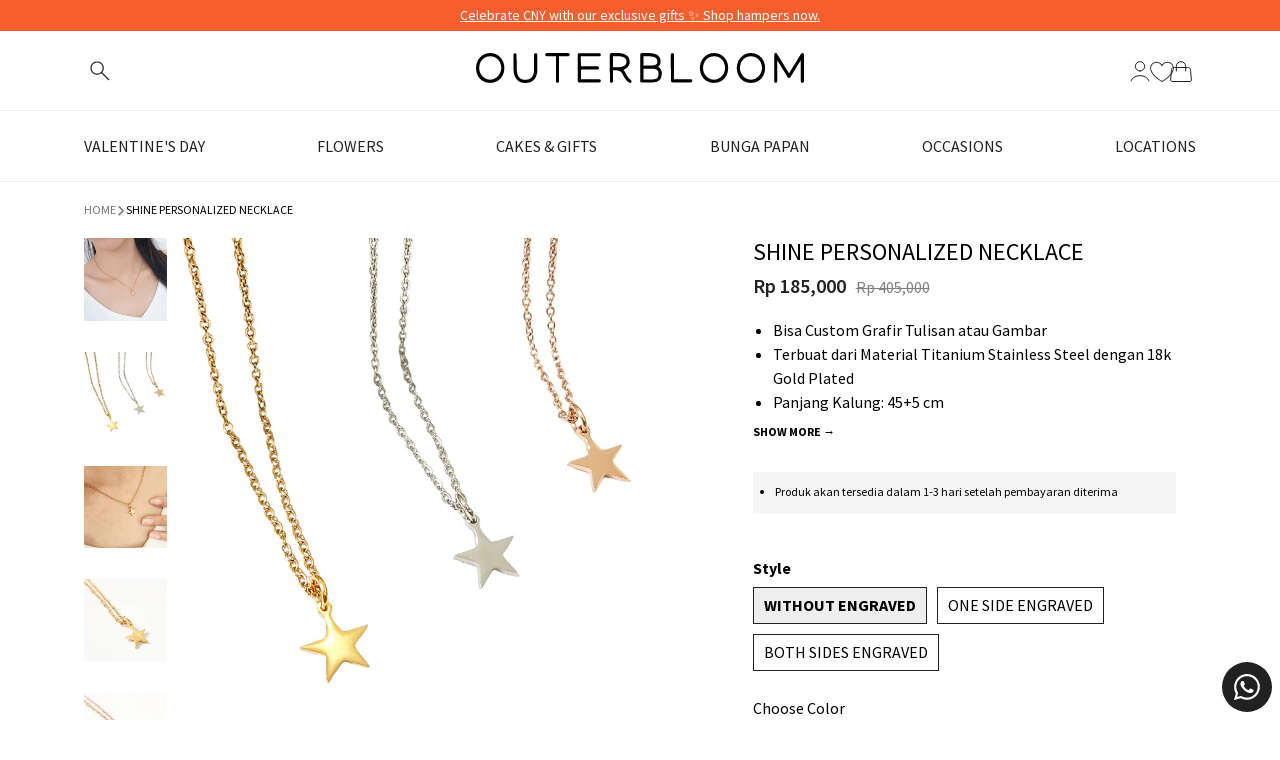

--- FILE ---
content_type: text/html; charset=utf-8
request_url: https://outerbloom.com/products/shine-personalized-necklace
body_size: 137611
content:







    
        
        
        
    



    
    
        
        
        
    



    
    
        
        
        
    



    
    
        
        
        
    




<!doctype html>
<!--[if IE 8]> <html class="no-js lt-ie9" lang="en"> <![endif]-->
<!--[if IE 9 ]> <html class="ie9 no-js"> <![endif]-->
<!-- [if (gt IE 9)|!(IE)]><! -->
<html class="no-js">
  <!-- <![endif] -->
  <head><meta charset="utf-8">
    <meta http-equiv="X-UA-Compatible" content="IE=edge">
    <meta name="viewport" content="width=device-width, initial-scale=1, minimum-scale=1, maximum-scale=1">
    <meta name="apple-itunes-app" content="app-id=1576832504">
  
  <!-- Title and description -->
 
     
      <title>Jual Shine Personalized Necklace Harga Terbaik Januari 2026 | Outerbloom</title>
    
    
      <meta name="description" content="Bisa Custom Grafir Tulisan atau Gambar Terbuat dari Material Titanium Stainless Steel dengan 18k Gold Plated Panjang Kalung: 45+5 cm Ukuran Liontin: 10 mm Dikemas Eksklusif dalam Hardbox Hadiah Terbaik bagi Orang Terkasih Sempurnakan momen spesial orang terkasih dengan “Shine Personalized Necklace”. Koleksi kalung deng">
    
    <link rel="canonical" href="https://outerbloom.com/products/shine-personalized-necklace">
    <!-- /snippets/social-meta-tags.liquid -->


  <meta property="og:type" content="product">
  <meta property="og:title" content="Shine Personalized Necklace">
  
    <meta property="og:image" content="http://outerbloom.com/cdn/shop/files/Shine-Necklace_2_grande.jpg?v=1707549292">
    <meta property="og:image:secure_url" content="https://outerbloom.com/cdn/shop/files/Shine-Necklace_2_grande.jpg?v=1707549292">
  
    <meta property="og:image" content="http://outerbloom.com/cdn/shop/files/Shine-Necklace_grande.jpg?v=1707549290">
    <meta property="og:image:secure_url" content="https://outerbloom.com/cdn/shop/files/Shine-Necklace_grande.jpg?v=1707549290">
  
    <meta property="og:image" content="http://outerbloom.com/cdn/shop/files/Shine-Necklace_3_grande.jpg?v=1707549289">
    <meta property="og:image:secure_url" content="https://outerbloom.com/cdn/shop/files/Shine-Necklace_3_grande.jpg?v=1707549289">
  
  <meta property="og:description" content="
Bisa Custom Grafir Tulisan atau Gambar
Terbuat dari Material Titanium Stainless Steel dengan 18k Gold Plated
Panjang Kalung: 45+5 cm
Ukuran Liontin: 10 mm
Dikemas Eksklusif dalam Hardbox
Hadiah Terbaik bagi Orang Terkasih

Sempurnakan momen spesial orang terkasih dengan “Shine Personalized Necklace”. Koleksi kalung dengan desain liontin berbentuk bintang yang mewah dan elegan. Bisa custom grafir tulisan atau gambar yang membuat hadiah ini unik dan personal. Terbuat dari material Titanium Stainless Steel dengan 18k Gold Plated yang anti karat dan anti hitam. Dikemas eksklusif dalam Hardbox yang mempermanis tampilannya. Cocok untuk berbagai perayaan, seperti hari ulang tahun, anniversary, dan Valentine yang membawa kebahagiaan!
Proses pengerjaan cepat. Pengiriman bisa dilakukan dalam 1-2 hari setelah check out.
Format Pemesanan
Tulisan:Font:
Ukiran
Without Engraved: Liontin tidak diukir (polos).One Side Engraved: Hanya 1 sisi liontin yang diukir.Both Sides Engraved: Sisi depan dan belakang liontin diukir (bisa beda desain).Untuk grafir gambar atau logo, silakan didiskusikan terlebih dahulu melalui chat.Mohon diinfokan posisi grafir. Jika tidak, kami akan buat sebagusnya.
Detail
Tersedia dalam 3 varian warna: Silver, Gold, dan Rose GoldMaterial: Titanium Stainless Steel dengan 18k Gold PlatedPanjang Kalung: 45+5 cmUkuran Liontin: 10 mm
Catatan Penting

Semua perhiasan aman untuk digunakan sehari-hari dan dibawa mandi karena terbuat dari material Stainless Steel, jadi dijamin anti karat dan anti hitam.
Warna Silver tidak akan berubah warna, tapi warna Gold dan Rose Gold bisa memucat apabila sering terkena bahan kimia, seperti lotion dan parfum.
Simpan perhiasan di tempat yang kering dan bersih apabila tidak dipakai.




SKU
[C]BEYJEW1009[C]BEYJEW1010[C]BEYJEW1011



Isi
Shine Personalized NecklaceHardbox



">
  <meta property="og:price:amount" content="185,000">
  <meta property="og:price:currency" content="IDR">

<meta property="og:url" content="https://outerbloom.com/products/shine-personalized-necklace">
<meta property="og:site_name" content="Outerbloom">



  <meta name="twitter:site" content="@outerbloom">


  <meta name="twitter:card" content="summary">


  <meta name="twitter:title" content="Shine Personalized Necklace">
  <meta name="twitter:description" content="
Bisa Custom Grafir Tulisan atau Gambar
Terbuat dari Material Titanium Stainless Steel dengan 18k Gold Plated
Panjang Kalung: 45+5 cm
Ukuran Liontin: 10 mm
Dikemas Eksklusif dalam Hardbox
Hadiah Terba">
  <meta name="twitter:image" content="https://outerbloom.com/cdn/shop/files/Shine-Necklace_3_grande.jpg?v=1707549289">
  <meta name="twitter:image:width" content="600">
  <meta name="twitter:image:height" content="600">



      <link rel="shortcut icon" href="//outerbloom.com/cdn/shop/t/138/assets/favicon.png?v=133675914608380317171757918150" type="image/png">
    
    <meta name="theme-color" content="#212121">
    <meta name="google-site-verification" content="gliNPJRgMePJd1E1WZhycOnLXXB2ThTgGmAu3h4w6q8"><link href="https://fonts.googleapis.com/css?family=Source+Sans+Pro:300,400,600,700&family=Poppins&display=swap" rel="stylesheet">
    
    <link href="//outerbloom.com/cdn/shop/t/138/assets/custom-styles.css?v=94643080714485117621752652418" rel="stylesheet" type="text/css" media="all" />
    
    <link rel="stylesheet" href="//outerbloom.com/cdn/shop/t/138/assets/wishlist-styles.css?v=32731665126362946681769149536">
    <link rel="stylesheet" href="https://cdn.jsdelivr.net/npm/select2@4.1.0-rc.0/dist/css/select2.min.css"><script src="https://ajax.googleapis.com/ajax/libs/jquery/3.6.4/jquery.min.js"></script>
    <script
      src="https://cdnjs.cloudflare.com/ajax/libs/jqueryui/1.13.2/jquery-ui.min.js"
      integrity="sha512-57oZ/vW8ANMjR/KQ6Be9v/+/h6bq9/l3f0Oc7vn6qMqyhvPd1cvKBRWWpzu0QoneImqr2SkmO4MSqU+RpHom3Q=="
      crossorigin="anonymous"
      referrerpolicy="no-referrer"
    ></script>
    <script src="https://cdnjs.cloudflare.com/ajax/libs/qrcodejs/1.0.0/qrcode.min.js" async="async"></script>
    <script src="https://cdn.jsdelivr.net/npm/select2@4.1.0-rc.0/dist/js/select2.min.js"></script><!-- Facebook Pixel Code -->
    <script>
      !function(f,b,e,v,n,t,s)
      {if(f.fbq)return;n=f.fbq=function(){n.callMethod?
      n.callMethod.apply(n,arguments):n.queue.push(arguments)};
      if(!f._fbq)f._fbq=n;n.push=n;n.loaded=!0;n.version='2.0';
      n.queue=[];t=b.createElement(e);t.async=!0;
      t.src=v;s=b.getElementsByTagName(e)[0];
      s.parentNode.insertBefore(t,s)}(window, document,'script',
      'https://connect.facebook.net/en_US/fbevents.js');
      fbq('init', '165971065669324');
      fbq('track', 'PageView');
    </script>
    <noscript
      ><img
        height="1"
        width="1"
        style="display:none"
        src="https://www.facebook.com/tr?id=165971065669324&ev=PageView&noscript=1"
    ></noscript>
    <!-- End Facebook Pixel Code -->

    <!-- Google G4 Script - Disabled by developer (William) to prioritize Mobile App tracking -->
    <!--
      Global site tag (gtag.js) - Google Analytics --
          <script async src="https://www.googletagmanager.com/gtag/js?id=G-X26HYP4083"></script>
          <script>
            window.dataLayer = window.dataLayer || [];
            function gtag(){dataLayer.push(arguments);}
            gtag('js', new Date());
  
            gtag('config', 'G-X26HYP4083');
          </script>
      <!-- Global site tag (gtag.js) - Google Analytics
    -->
    
    
  
    <script src="//cdnjs.cloudflare.com/ajax/libs/vissense/0.9.0/vissense.js" defer></script>
  
    <!-- Bing UET -->
    <script>
      (function(w,d,t,r,u)
      {
          var f,n,i;
          w[u]=w[u]||[],f=function()
          {
              var o={ti:"343051754", tm:"shpfy_ui", enableAutoSpaTracking: true};
              o.q=w[u],w[u]=new UET(o),w[u].push("pageLoad")
          },
          n=d.createElement(t),n.src=r,n.async=1,n.onload=n.onreadystatechange=function()
          {
              var s=this.readyState;
              s&&s!=="loaded"&&s!=="complete"||(f(),n.onload=n.onreadystatechange=null)
          },
          i=d.getElementsByTagName(t)[0],i.parentNode.insertBefore(n,i)
      })
      (window,document,"script","//bat.bing.com/bat.js","uetq");
    </script>
    <script>
      window.uetq = window.uetq || [];
      window.uetq.push('event', '', {"revenue_value":0,"currency":"IDR"});
    </script>
    <!-- End Bing UET -->
  
    <!-- Microsoft Clarity -->
    <script type="text/javascript">
      (function(c,l,a,r,i,t,y){
          c[a]=c[a]||function(){(c[a].q=c[a].q||[]).push(arguments)};
          t=l.createElement(r);t.async=1;t.src="https://www.clarity.ms/tag/"+i;
          y=l.getElementsByTagName(r)[0];y.parentNode.insertBefore(t,y);
      })(window, document, "clarity", "script", "h7rbxqry9k");
    </script>
    <!-- End Microsoft Clarity -->

    <!-- Apollo Script - Tracking Visitor -->
    <script>
      function initApollo(){var n=Math.random().toString(36).substring(7),o=document.createElement("script");
      o.src="https://assets.apollo.io/micro/website-tracker/tracker.iife.js?nocache="+n,o.async=!0,o.defer=!0,
      o.onload=function(){window.trackingFunctions.onLoad({appId:"68805f12b2074b001d43bfd8"})},
      document.head.appendChild(o)}initApollo();
    </script>
    <!-- End Apollo Script - Tracking Visitor -->


<link href="//outerbloom.com/cdn/shop/t/138/assets/combine.min.css?v=81190161953096198061769149889" rel="stylesheet" type="text/css" media="all" />

<link href="//outerbloom.com/cdn/shop/t/138/assets/font-awesome.css?v=132324219581463622051752652421" rel="stylesheet" type="text/css" media="all" />
<link rel="stylesheet" href="//code.jquery.com/ui/1.13.0/themes/base/jquery-ui.min.css">

<script src="//code.jquery.com/jquery-1.12.4.min.js" integrity="sha256-ZosEbRLbNQzLpnKIkEdrPv7lOy9C27hHQ+Xp8a4MxAQ=" crossorigin="anonymous"></script>
<script src="//outerbloom.com/cdn/shop/t/138/assets/combine.js?v=140218079523075729301752652421" type="text/javascript"></script>
<script src="//code.jquery.com/ui/1.13.0/jquery-ui.min.js"></script>
    <script>window.performance && window.performance.mark && window.performance.mark('shopify.content_for_header.start');</script><meta name="google-site-verification" content="UCvH7i_e5GIptfcHm_bp9wsdNK_Wcng3c3FwuyFeI7o">
<meta id="shopify-digital-wallet" name="shopify-digital-wallet" content="/15896833/digital_wallets/dialog">
<link rel="alternate" type="application/json+oembed" href="https://outerbloom.com/products/shine-personalized-necklace.oembed">
<script async="async" src="/checkouts/internal/preloads.js?locale=en-ID"></script>
<script id="shopify-features" type="application/json">{"accessToken":"d2e176e59f6658d5056234d6249b3ab4","betas":["rich-media-storefront-analytics"],"domain":"outerbloom.com","predictiveSearch":true,"shopId":15896833,"locale":"en"}</script>
<script>var Shopify = Shopify || {};
Shopify.shop = "outerbloom1.myshopify.com";
Shopify.locale = "en";
Shopify.currency = {"active":"IDR","rate":"1.0"};
Shopify.country = "ID";
Shopify.theme = {"name":"web-outerbloom-shopify\/main","id":153139282135,"schema_name":null,"schema_version":null,"theme_store_id":null,"role":"main"};
Shopify.theme.handle = "null";
Shopify.theme.style = {"id":null,"handle":null};
Shopify.cdnHost = "outerbloom.com/cdn";
Shopify.routes = Shopify.routes || {};
Shopify.routes.root = "/";</script>
<script type="module">!function(o){(o.Shopify=o.Shopify||{}).modules=!0}(window);</script>
<script>!function(o){function n(){var o=[];function n(){o.push(Array.prototype.slice.apply(arguments))}return n.q=o,n}var t=o.Shopify=o.Shopify||{};t.loadFeatures=n(),t.autoloadFeatures=n()}(window);</script>
<script id="shop-js-analytics" type="application/json">{"pageType":"product"}</script>
<script defer="defer" async type="module" src="//outerbloom.com/cdn/shopifycloud/shop-js/modules/v2/client.init-shop-cart-sync_BT-GjEfc.en.esm.js"></script>
<script defer="defer" async type="module" src="//outerbloom.com/cdn/shopifycloud/shop-js/modules/v2/chunk.common_D58fp_Oc.esm.js"></script>
<script defer="defer" async type="module" src="//outerbloom.com/cdn/shopifycloud/shop-js/modules/v2/chunk.modal_xMitdFEc.esm.js"></script>
<script type="module">
  await import("//outerbloom.com/cdn/shopifycloud/shop-js/modules/v2/client.init-shop-cart-sync_BT-GjEfc.en.esm.js");
await import("//outerbloom.com/cdn/shopifycloud/shop-js/modules/v2/chunk.common_D58fp_Oc.esm.js");
await import("//outerbloom.com/cdn/shopifycloud/shop-js/modules/v2/chunk.modal_xMitdFEc.esm.js");

  window.Shopify.SignInWithShop?.initShopCartSync?.({"fedCMEnabled":true,"windoidEnabled":true});

</script>
<script>(function() {
  var isLoaded = false;
  function asyncLoad() {
    if (isLoaded) return;
    isLoaded = true;
    var urls = ["https:\/\/e9e1-180-254-64-204.ngrok.io\/public\/scripts\/shopifyPageScript.js?shop=outerbloom1.myshopify.com","https:\/\/ajax.googleapis.com\/ajax\/libs\/jquery\/3.5.1\/jquery.min.js?shop=outerbloom1.myshopify.com","https:\/\/14e1-180-254-64-204.ngrok.io\/public\/scripts\/shopifyPageScript.js?shop=outerbloom1.myshopify.com","https:\/\/6403-180-254-64-204.ngrok.io\/public\/scripts\/shopify-page-script.js?shop=outerbloom1.myshopify.com","https:\/\/googlesignintest.loca.lt\/public\/scripts\/shopify-page-script.js?shop=outerbloom1.myshopify.com","https:\/\/api-na1.hubapi.com\/scriptloader\/v1\/6800477.js?shop=outerbloom1.myshopify.com"];
    for (var i = 0; i < urls.length; i++) {
      var s = document.createElement('script');
      s.type = 'text/javascript';
      s.async = true;
      s.src = urls[i];
      var x = document.getElementsByTagName('script')[0];
      x.parentNode.insertBefore(s, x);
    }
  };
  if(window.attachEvent) {
    window.attachEvent('onload', asyncLoad);
  } else {
    window.addEventListener('load', asyncLoad, false);
  }
})();</script>
<script id="__st">var __st={"a":15896833,"offset":25200,"reqid":"d27defba-669d-4c85-949e-867ec72b7921-1769238632","pageurl":"outerbloom.com\/products\/shine-personalized-necklace","u":"587268a4c7e8","p":"product","rtyp":"product","rid":8268557648087};</script>
<script>window.ShopifyPaypalV4VisibilityTracking = true;</script>
<script id="captcha-bootstrap">!function(){'use strict';const t='contact',e='account',n='new_comment',o=[[t,t],['blogs',n],['comments',n],[t,'customer']],c=[[e,'customer_login'],[e,'guest_login'],[e,'recover_customer_password'],[e,'create_customer']],r=t=>t.map((([t,e])=>`form[action*='/${t}']:not([data-nocaptcha='true']) input[name='form_type'][value='${e}']`)).join(','),a=t=>()=>t?[...document.querySelectorAll(t)].map((t=>t.form)):[];function s(){const t=[...o],e=r(t);return a(e)}const i='password',u='form_key',d=['recaptcha-v3-token','g-recaptcha-response','h-captcha-response',i],f=()=>{try{return window.sessionStorage}catch{return}},m='__shopify_v',_=t=>t.elements[u];function p(t,e,n=!1){try{const o=window.sessionStorage,c=JSON.parse(o.getItem(e)),{data:r}=function(t){const{data:e,action:n}=t;return t[m]||n?{data:e,action:n}:{data:t,action:n}}(c);for(const[e,n]of Object.entries(r))t.elements[e]&&(t.elements[e].value=n);n&&o.removeItem(e)}catch(o){console.error('form repopulation failed',{error:o})}}const l='form_type',E='cptcha';function T(t){t.dataset[E]=!0}const w=window,h=w.document,L='Shopify',v='ce_forms',y='captcha';let A=!1;((t,e)=>{const n=(g='f06e6c50-85a8-45c8-87d0-21a2b65856fe',I='https://cdn.shopify.com/shopifycloud/storefront-forms-hcaptcha/ce_storefront_forms_captcha_hcaptcha.v1.5.2.iife.js',D={infoText:'Protected by hCaptcha',privacyText:'Privacy',termsText:'Terms'},(t,e,n)=>{const o=w[L][v],c=o.bindForm;if(c)return c(t,g,e,D).then(n);var r;o.q.push([[t,g,e,D],n]),r=I,A||(h.body.append(Object.assign(h.createElement('script'),{id:'captcha-provider',async:!0,src:r})),A=!0)});var g,I,D;w[L]=w[L]||{},w[L][v]=w[L][v]||{},w[L][v].q=[],w[L][y]=w[L][y]||{},w[L][y].protect=function(t,e){n(t,void 0,e),T(t)},Object.freeze(w[L][y]),function(t,e,n,w,h,L){const[v,y,A,g]=function(t,e,n){const i=e?o:[],u=t?c:[],d=[...i,...u],f=r(d),m=r(i),_=r(d.filter((([t,e])=>n.includes(e))));return[a(f),a(m),a(_),s()]}(w,h,L),I=t=>{const e=t.target;return e instanceof HTMLFormElement?e:e&&e.form},D=t=>v().includes(t);t.addEventListener('submit',(t=>{const e=I(t);if(!e)return;const n=D(e)&&!e.dataset.hcaptchaBound&&!e.dataset.recaptchaBound,o=_(e),c=g().includes(e)&&(!o||!o.value);(n||c)&&t.preventDefault(),c&&!n&&(function(t){try{if(!f())return;!function(t){const e=f();if(!e)return;const n=_(t);if(!n)return;const o=n.value;o&&e.removeItem(o)}(t);const e=Array.from(Array(32),(()=>Math.random().toString(36)[2])).join('');!function(t,e){_(t)||t.append(Object.assign(document.createElement('input'),{type:'hidden',name:u})),t.elements[u].value=e}(t,e),function(t,e){const n=f();if(!n)return;const o=[...t.querySelectorAll(`input[type='${i}']`)].map((({name:t})=>t)),c=[...d,...o],r={};for(const[a,s]of new FormData(t).entries())c.includes(a)||(r[a]=s);n.setItem(e,JSON.stringify({[m]:1,action:t.action,data:r}))}(t,e)}catch(e){console.error('failed to persist form',e)}}(e),e.submit())}));const S=(t,e)=>{t&&!t.dataset[E]&&(n(t,e.some((e=>e===t))),T(t))};for(const o of['focusin','change'])t.addEventListener(o,(t=>{const e=I(t);D(e)&&S(e,y())}));const B=e.get('form_key'),M=e.get(l),P=B&&M;t.addEventListener('DOMContentLoaded',(()=>{const t=y();if(P)for(const e of t)e.elements[l].value===M&&p(e,B);[...new Set([...A(),...v().filter((t=>'true'===t.dataset.shopifyCaptcha))])].forEach((e=>S(e,t)))}))}(h,new URLSearchParams(w.location.search),n,t,e,['guest_login'])})(!1,!0)}();</script>
<script integrity="sha256-4kQ18oKyAcykRKYeNunJcIwy7WH5gtpwJnB7kiuLZ1E=" data-source-attribution="shopify.loadfeatures" defer="defer" src="//outerbloom.com/cdn/shopifycloud/storefront/assets/storefront/load_feature-a0a9edcb.js" crossorigin="anonymous"></script>
<script data-source-attribution="shopify.dynamic_checkout.dynamic.init">var Shopify=Shopify||{};Shopify.PaymentButton=Shopify.PaymentButton||{isStorefrontPortableWallets:!0,init:function(){window.Shopify.PaymentButton.init=function(){};var t=document.createElement("script");t.src="https://outerbloom.com/cdn/shopifycloud/portable-wallets/latest/portable-wallets.en.js",t.type="module",document.head.appendChild(t)}};
</script>
<script data-source-attribution="shopify.dynamic_checkout.buyer_consent">
  function portableWalletsHideBuyerConsent(e){var t=document.getElementById("shopify-buyer-consent"),n=document.getElementById("shopify-subscription-policy-button");t&&n&&(t.classList.add("hidden"),t.setAttribute("aria-hidden","true"),n.removeEventListener("click",e))}function portableWalletsShowBuyerConsent(e){var t=document.getElementById("shopify-buyer-consent"),n=document.getElementById("shopify-subscription-policy-button");t&&n&&(t.classList.remove("hidden"),t.removeAttribute("aria-hidden"),n.addEventListener("click",e))}window.Shopify?.PaymentButton&&(window.Shopify.PaymentButton.hideBuyerConsent=portableWalletsHideBuyerConsent,window.Shopify.PaymentButton.showBuyerConsent=portableWalletsShowBuyerConsent);
</script>
<script data-source-attribution="shopify.dynamic_checkout.cart.bootstrap">document.addEventListener("DOMContentLoaded",(function(){function t(){return document.querySelector("shopify-accelerated-checkout-cart, shopify-accelerated-checkout")}if(t())Shopify.PaymentButton.init();else{new MutationObserver((function(e,n){t()&&(Shopify.PaymentButton.init(),n.disconnect())})).observe(document.body,{childList:!0,subtree:!0})}}));
</script>

<script>window.performance && window.performance.mark && window.performance.mark('shopify.content_for_header.end');</script>
    <!-- /snippets/oldIE-js.liquid -->


<!--[if lt IE 9]>
<script src="//cdnjs.cloudflare.com/ajax/libs/html5shiv/3.7.2/html5shiv.min.js" type="text/javascript"></script>
<script src="//outerbloom.com/cdn/shop/t/138/assets/respond.min.js?v=52248677837542619231752652418" type="text/javascript"></script>
<link href="//outerbloom.com/cdn/shop/t/138/assets/respond-proxy.html" id="respond-proxy" rel="respond-proxy" />
<link href="//outerbloom.com/search?q=142e9156869335090161dced0ac98b64" id="respond-redirect" rel="respond-redirect" />
<script src="//outerbloom.com/search?q=142e9156869335090161dced0ac98b64" type="text/javascript"></script>
<![endif]-->



  
    
  <link href="https://cdn.shopify.com/extensions/019b5a94-a328-79ac-9b0a-d9abe0913c8c/bitbybit-google-signin-136/assets/app.css" rel="stylesheet" type="text/css" media="all">
<link href="https://monorail-edge.shopifysvc.com" rel="dns-prefetch">
<script>(function(){if ("sendBeacon" in navigator && "performance" in window) {try {var session_token_from_headers = performance.getEntriesByType('navigation')[0].serverTiming.find(x => x.name == '_s').description;} catch {var session_token_from_headers = undefined;}var session_cookie_matches = document.cookie.match(/_shopify_s=([^;]*)/);var session_token_from_cookie = session_cookie_matches && session_cookie_matches.length === 2 ? session_cookie_matches[1] : "";var session_token = session_token_from_headers || session_token_from_cookie || "";function handle_abandonment_event(e) {var entries = performance.getEntries().filter(function(entry) {return /monorail-edge.shopifysvc.com/.test(entry.name);});if (!window.abandonment_tracked && entries.length === 0) {window.abandonment_tracked = true;var currentMs = Date.now();var navigation_start = performance.timing.navigationStart;var payload = {shop_id: 15896833,url: window.location.href,navigation_start,duration: currentMs - navigation_start,session_token,page_type: "product"};window.navigator.sendBeacon("https://monorail-edge.shopifysvc.com/v1/produce", JSON.stringify({schema_id: "online_store_buyer_site_abandonment/1.1",payload: payload,metadata: {event_created_at_ms: currentMs,event_sent_at_ms: currentMs}}));}}window.addEventListener('pagehide', handle_abandonment_event);}}());</script>
<script id="web-pixels-manager-setup">(function e(e,d,r,n,o){if(void 0===o&&(o={}),!Boolean(null===(a=null===(i=window.Shopify)||void 0===i?void 0:i.analytics)||void 0===a?void 0:a.replayQueue)){var i,a;window.Shopify=window.Shopify||{};var t=window.Shopify;t.analytics=t.analytics||{};var s=t.analytics;s.replayQueue=[],s.publish=function(e,d,r){return s.replayQueue.push([e,d,r]),!0};try{self.performance.mark("wpm:start")}catch(e){}var l=function(){var e={modern:/Edge?\/(1{2}[4-9]|1[2-9]\d|[2-9]\d{2}|\d{4,})\.\d+(\.\d+|)|Firefox\/(1{2}[4-9]|1[2-9]\d|[2-9]\d{2}|\d{4,})\.\d+(\.\d+|)|Chrom(ium|e)\/(9{2}|\d{3,})\.\d+(\.\d+|)|(Maci|X1{2}).+ Version\/(15\.\d+|(1[6-9]|[2-9]\d|\d{3,})\.\d+)([,.]\d+|)( \(\w+\)|)( Mobile\/\w+|) Safari\/|Chrome.+OPR\/(9{2}|\d{3,})\.\d+\.\d+|(CPU[ +]OS|iPhone[ +]OS|CPU[ +]iPhone|CPU IPhone OS|CPU iPad OS)[ +]+(15[._]\d+|(1[6-9]|[2-9]\d|\d{3,})[._]\d+)([._]\d+|)|Android:?[ /-](13[3-9]|1[4-9]\d|[2-9]\d{2}|\d{4,})(\.\d+|)(\.\d+|)|Android.+Firefox\/(13[5-9]|1[4-9]\d|[2-9]\d{2}|\d{4,})\.\d+(\.\d+|)|Android.+Chrom(ium|e)\/(13[3-9]|1[4-9]\d|[2-9]\d{2}|\d{4,})\.\d+(\.\d+|)|SamsungBrowser\/([2-9]\d|\d{3,})\.\d+/,legacy:/Edge?\/(1[6-9]|[2-9]\d|\d{3,})\.\d+(\.\d+|)|Firefox\/(5[4-9]|[6-9]\d|\d{3,})\.\d+(\.\d+|)|Chrom(ium|e)\/(5[1-9]|[6-9]\d|\d{3,})\.\d+(\.\d+|)([\d.]+$|.*Safari\/(?![\d.]+ Edge\/[\d.]+$))|(Maci|X1{2}).+ Version\/(10\.\d+|(1[1-9]|[2-9]\d|\d{3,})\.\d+)([,.]\d+|)( \(\w+\)|)( Mobile\/\w+|) Safari\/|Chrome.+OPR\/(3[89]|[4-9]\d|\d{3,})\.\d+\.\d+|(CPU[ +]OS|iPhone[ +]OS|CPU[ +]iPhone|CPU IPhone OS|CPU iPad OS)[ +]+(10[._]\d+|(1[1-9]|[2-9]\d|\d{3,})[._]\d+)([._]\d+|)|Android:?[ /-](13[3-9]|1[4-9]\d|[2-9]\d{2}|\d{4,})(\.\d+|)(\.\d+|)|Mobile Safari.+OPR\/([89]\d|\d{3,})\.\d+\.\d+|Android.+Firefox\/(13[5-9]|1[4-9]\d|[2-9]\d{2}|\d{4,})\.\d+(\.\d+|)|Android.+Chrom(ium|e)\/(13[3-9]|1[4-9]\d|[2-9]\d{2}|\d{4,})\.\d+(\.\d+|)|Android.+(UC? ?Browser|UCWEB|U3)[ /]?(15\.([5-9]|\d{2,})|(1[6-9]|[2-9]\d|\d{3,})\.\d+)\.\d+|SamsungBrowser\/(5\.\d+|([6-9]|\d{2,})\.\d+)|Android.+MQ{2}Browser\/(14(\.(9|\d{2,})|)|(1[5-9]|[2-9]\d|\d{3,})(\.\d+|))(\.\d+|)|K[Aa][Ii]OS\/(3\.\d+|([4-9]|\d{2,})\.\d+)(\.\d+|)/},d=e.modern,r=e.legacy,n=navigator.userAgent;return n.match(d)?"modern":n.match(r)?"legacy":"unknown"}(),u="modern"===l?"modern":"legacy",c=(null!=n?n:{modern:"",legacy:""})[u],f=function(e){return[e.baseUrl,"/wpm","/b",e.hashVersion,"modern"===e.buildTarget?"m":"l",".js"].join("")}({baseUrl:d,hashVersion:r,buildTarget:u}),m=function(e){var d=e.version,r=e.bundleTarget,n=e.surface,o=e.pageUrl,i=e.monorailEndpoint;return{emit:function(e){var a=e.status,t=e.errorMsg,s=(new Date).getTime(),l=JSON.stringify({metadata:{event_sent_at_ms:s},events:[{schema_id:"web_pixels_manager_load/3.1",payload:{version:d,bundle_target:r,page_url:o,status:a,surface:n,error_msg:t},metadata:{event_created_at_ms:s}}]});if(!i)return console&&console.warn&&console.warn("[Web Pixels Manager] No Monorail endpoint provided, skipping logging."),!1;try{return self.navigator.sendBeacon.bind(self.navigator)(i,l)}catch(e){}var u=new XMLHttpRequest;try{return u.open("POST",i,!0),u.setRequestHeader("Content-Type","text/plain"),u.send(l),!0}catch(e){return console&&console.warn&&console.warn("[Web Pixels Manager] Got an unhandled error while logging to Monorail."),!1}}}}({version:r,bundleTarget:l,surface:e.surface,pageUrl:self.location.href,monorailEndpoint:e.monorailEndpoint});try{o.browserTarget=l,function(e){var d=e.src,r=e.async,n=void 0===r||r,o=e.onload,i=e.onerror,a=e.sri,t=e.scriptDataAttributes,s=void 0===t?{}:t,l=document.createElement("script"),u=document.querySelector("head"),c=document.querySelector("body");if(l.async=n,l.src=d,a&&(l.integrity=a,l.crossOrigin="anonymous"),s)for(var f in s)if(Object.prototype.hasOwnProperty.call(s,f))try{l.dataset[f]=s[f]}catch(e){}if(o&&l.addEventListener("load",o),i&&l.addEventListener("error",i),u)u.appendChild(l);else{if(!c)throw new Error("Did not find a head or body element to append the script");c.appendChild(l)}}({src:f,async:!0,onload:function(){if(!function(){var e,d;return Boolean(null===(d=null===(e=window.Shopify)||void 0===e?void 0:e.analytics)||void 0===d?void 0:d.initialized)}()){var d=window.webPixelsManager.init(e)||void 0;if(d){var r=window.Shopify.analytics;r.replayQueue.forEach((function(e){var r=e[0],n=e[1],o=e[2];d.publishCustomEvent(r,n,o)})),r.replayQueue=[],r.publish=d.publishCustomEvent,r.visitor=d.visitor,r.initialized=!0}}},onerror:function(){return m.emit({status:"failed",errorMsg:"".concat(f," has failed to load")})},sri:function(e){var d=/^sha384-[A-Za-z0-9+/=]+$/;return"string"==typeof e&&d.test(e)}(c)?c:"",scriptDataAttributes:o}),m.emit({status:"loading"})}catch(e){m.emit({status:"failed",errorMsg:(null==e?void 0:e.message)||"Unknown error"})}}})({shopId: 15896833,storefrontBaseUrl: "https://outerbloom.com",extensionsBaseUrl: "https://extensions.shopifycdn.com/cdn/shopifycloud/web-pixels-manager",monorailEndpoint: "https://monorail-edge.shopifysvc.com/unstable/produce_batch",surface: "storefront-renderer",enabledBetaFlags: ["2dca8a86"],webPixelsConfigList: [{"id":"1830486231","configuration":"{\"pixelCode\":\"CECQHERC77UA05ON51U0\"}","eventPayloadVersion":"v1","runtimeContext":"STRICT","scriptVersion":"22e92c2ad45662f435e4801458fb78cc","type":"APP","apiClientId":4383523,"privacyPurposes":["ANALYTICS","MARKETING","SALE_OF_DATA"],"dataSharingAdjustments":{"protectedCustomerApprovalScopes":["read_customer_address","read_customer_email","read_customer_name","read_customer_personal_data","read_customer_phone"]}},{"id":"870383831","configuration":"{\"accountID\":\"outerbloom1\"}","eventPayloadVersion":"v1","runtimeContext":"STRICT","scriptVersion":"e049d423f49471962495acbe58da1904","type":"APP","apiClientId":32196493313,"privacyPurposes":["ANALYTICS","MARKETING","SALE_OF_DATA"],"dataSharingAdjustments":{"protectedCustomerApprovalScopes":["read_customer_address","read_customer_email","read_customer_name","read_customer_personal_data","read_customer_phone"]}},{"id":"824574167","configuration":"{\"shop\":\"outerbloom1.myshopify.com\", \"backend\": \"api.bitbybit.studio\"}","eventPayloadVersion":"v1","runtimeContext":"STRICT","scriptVersion":"8ca3884b16935b2d1e0b5989bb5681bc","type":"APP","apiClientId":28314632193,"privacyPurposes":["ANALYTICS","MARKETING","SALE_OF_DATA"],"dataSharingAdjustments":{"protectedCustomerApprovalScopes":["read_customer_address","read_customer_email","read_customer_name","read_customer_personal_data","read_customer_phone"]}},{"id":"521994455","configuration":"{\"config\":\"{\\\"google_tag_ids\\\":[\\\"G-X26HYP4083\\\",\\\"AW-11020267329\\\",\\\"GT-NFDPL5Q\\\"],\\\"target_country\\\":\\\"ID\\\",\\\"gtag_events\\\":[{\\\"type\\\":\\\"begin_checkout\\\",\\\"action_label\\\":[\\\"G-X26HYP4083\\\",\\\"AW-11020267329\\\/RHfSCK6og9gZEMHe74Yp\\\"]},{\\\"type\\\":\\\"search\\\",\\\"action_label\\\":[\\\"G-X26HYP4083\\\",\\\"AW-11020267329\\\/YjjSCKiog9gZEMHe74Yp\\\"]},{\\\"type\\\":\\\"view_item\\\",\\\"action_label\\\":[\\\"G-X26HYP4083\\\",\\\"AW-11020267329\\\/dMv0CKWog9gZEMHe74Yp\\\",\\\"MC-HY9J2ZJTNZ\\\"]},{\\\"type\\\":\\\"purchase\\\",\\\"action_label\\\":[\\\"G-X26HYP4083\\\",\\\"AW-11020267329\\\/Y2DbCJ-og9gZEMHe74Yp\\\",\\\"MC-HY9J2ZJTNZ\\\"]},{\\\"type\\\":\\\"page_view\\\",\\\"action_label\\\":[\\\"G-X26HYP4083\\\",\\\"AW-11020267329\\\/xwQ2CKKog9gZEMHe74Yp\\\",\\\"MC-HY9J2ZJTNZ\\\"]},{\\\"type\\\":\\\"add_payment_info\\\",\\\"action_label\\\":[\\\"G-X26HYP4083\\\",\\\"AW-11020267329\\\/i9yRCLGog9gZEMHe74Yp\\\"]},{\\\"type\\\":\\\"add_to_cart\\\",\\\"action_label\\\":[\\\"G-X26HYP4083\\\",\\\"AW-11020267329\\\/T9poCKuog9gZEMHe74Yp\\\"]}],\\\"enable_monitoring_mode\\\":false}\"}","eventPayloadVersion":"v1","runtimeContext":"OPEN","scriptVersion":"b2a88bafab3e21179ed38636efcd8a93","type":"APP","apiClientId":1780363,"privacyPurposes":[],"dataSharingAdjustments":{"protectedCustomerApprovalScopes":["read_customer_address","read_customer_email","read_customer_name","read_customer_personal_data","read_customer_phone"]}},{"id":"236060887","configuration":"{\"pixel_id\":\"165971065669324\",\"pixel_type\":\"facebook_pixel\",\"metaapp_system_user_token\":\"-\"}","eventPayloadVersion":"v1","runtimeContext":"OPEN","scriptVersion":"ca16bc87fe92b6042fbaa3acc2fbdaa6","type":"APP","apiClientId":2329312,"privacyPurposes":["ANALYTICS","MARKETING","SALE_OF_DATA"],"dataSharingAdjustments":{"protectedCustomerApprovalScopes":["read_customer_address","read_customer_email","read_customer_name","read_customer_personal_data","read_customer_phone"]}},{"id":"62947543","eventPayloadVersion":"v1","runtimeContext":"LAX","scriptVersion":"1","type":"CUSTOM","privacyPurposes":["MARKETING"],"name":"Meta pixel (migrated)"},{"id":"shopify-app-pixel","configuration":"{}","eventPayloadVersion":"v1","runtimeContext":"STRICT","scriptVersion":"0450","apiClientId":"shopify-pixel","type":"APP","privacyPurposes":["ANALYTICS","MARKETING"]},{"id":"shopify-custom-pixel","eventPayloadVersion":"v1","runtimeContext":"LAX","scriptVersion":"0450","apiClientId":"shopify-pixel","type":"CUSTOM","privacyPurposes":["ANALYTICS","MARKETING"]}],isMerchantRequest: false,initData: {"shop":{"name":"Outerbloom","paymentSettings":{"currencyCode":"IDR"},"myshopifyDomain":"outerbloom1.myshopify.com","countryCode":"ID","storefrontUrl":"https:\/\/outerbloom.com"},"customer":null,"cart":null,"checkout":null,"productVariants":[{"price":{"amount":185000.0,"currencyCode":"IDR"},"product":{"title":"Shine Personalized Necklace","vendor":"Outerbloom","id":"8268557648087","untranslatedTitle":"Shine Personalized Necklace","url":"\/products\/shine-personalized-necklace","type":"Jewelry"},"id":"44506818707671","image":{"src":"\/\/outerbloom.com\/cdn\/shop\/files\/Shine-Necklace.jpg?v=1707549290"},"sku":"[C]BEYJEW1009","title":"Without Engraved","untranslatedTitle":"Without Engraved"},{"price":{"amount":235000.0,"currencyCode":"IDR"},"product":{"title":"Shine Personalized Necklace","vendor":"Outerbloom","id":"8268557648087","untranslatedTitle":"Shine Personalized Necklace","url":"\/products\/shine-personalized-necklace","type":"Jewelry"},"id":"44506818740439","image":{"src":"\/\/outerbloom.com\/cdn\/shop\/files\/Shine-Necklace.jpg?v=1707549290"},"sku":"[C]BEYJEW1010","title":"One Side Engraved","untranslatedTitle":"One Side Engraved"},{"price":{"amount":285000.0,"currencyCode":"IDR"},"product":{"title":"Shine Personalized Necklace","vendor":"Outerbloom","id":"8268557648087","untranslatedTitle":"Shine Personalized Necklace","url":"\/products\/shine-personalized-necklace","type":"Jewelry"},"id":"44506818773207","image":{"src":"\/\/outerbloom.com\/cdn\/shop\/files\/Shine-Necklace.jpg?v=1707549290"},"sku":"[C]BEYJEW1011","title":"Both Sides Engraved","untranslatedTitle":"Both Sides Engraved"}],"purchasingCompany":null},},"https://outerbloom.com/cdn","fcfee988w5aeb613cpc8e4bc33m6693e112",{"modern":"","legacy":""},{"shopId":"15896833","storefrontBaseUrl":"https:\/\/outerbloom.com","extensionBaseUrl":"https:\/\/extensions.shopifycdn.com\/cdn\/shopifycloud\/web-pixels-manager","surface":"storefront-renderer","enabledBetaFlags":"[\"2dca8a86\"]","isMerchantRequest":"false","hashVersion":"fcfee988w5aeb613cpc8e4bc33m6693e112","publish":"custom","events":"[[\"page_viewed\",{}],[\"product_viewed\",{\"productVariant\":{\"price\":{\"amount\":185000.0,\"currencyCode\":\"IDR\"},\"product\":{\"title\":\"Shine Personalized Necklace\",\"vendor\":\"Outerbloom\",\"id\":\"8268557648087\",\"untranslatedTitle\":\"Shine Personalized Necklace\",\"url\":\"\/products\/shine-personalized-necklace\",\"type\":\"Jewelry\"},\"id\":\"44506818707671\",\"image\":{\"src\":\"\/\/outerbloom.com\/cdn\/shop\/files\/Shine-Necklace.jpg?v=1707549290\"},\"sku\":\"[C]BEYJEW1009\",\"title\":\"Without Engraved\",\"untranslatedTitle\":\"Without Engraved\"}}]]"});</script><script>
  window.ShopifyAnalytics = window.ShopifyAnalytics || {};
  window.ShopifyAnalytics.meta = window.ShopifyAnalytics.meta || {};
  window.ShopifyAnalytics.meta.currency = 'IDR';
  var meta = {"product":{"id":8268557648087,"gid":"gid:\/\/shopify\/Product\/8268557648087","vendor":"Outerbloom","type":"Jewelry","handle":"shine-personalized-necklace","variants":[{"id":44506818707671,"price":18500000,"name":"Shine Personalized Necklace - Without Engraved","public_title":"Without Engraved","sku":"[C]BEYJEW1009"},{"id":44506818740439,"price":23500000,"name":"Shine Personalized Necklace - One Side Engraved","public_title":"One Side Engraved","sku":"[C]BEYJEW1010"},{"id":44506818773207,"price":28500000,"name":"Shine Personalized Necklace - Both Sides Engraved","public_title":"Both Sides Engraved","sku":"[C]BEYJEW1011"}],"remote":false},"page":{"pageType":"product","resourceType":"product","resourceId":8268557648087,"requestId":"d27defba-669d-4c85-949e-867ec72b7921-1769238632"}};
  for (var attr in meta) {
    window.ShopifyAnalytics.meta[attr] = meta[attr];
  }
</script>
<script class="analytics">
  (function () {
    var customDocumentWrite = function(content) {
      var jquery = null;

      if (window.jQuery) {
        jquery = window.jQuery;
      } else if (window.Checkout && window.Checkout.$) {
        jquery = window.Checkout.$;
      }

      if (jquery) {
        jquery('body').append(content);
      }
    };

    var hasLoggedConversion = function(token) {
      if (token) {
        return document.cookie.indexOf('loggedConversion=' + token) !== -1;
      }
      return false;
    }

    var setCookieIfConversion = function(token) {
      if (token) {
        var twoMonthsFromNow = new Date(Date.now());
        twoMonthsFromNow.setMonth(twoMonthsFromNow.getMonth() + 2);

        document.cookie = 'loggedConversion=' + token + '; expires=' + twoMonthsFromNow;
      }
    }

    var trekkie = window.ShopifyAnalytics.lib = window.trekkie = window.trekkie || [];
    if (trekkie.integrations) {
      return;
    }
    trekkie.methods = [
      'identify',
      'page',
      'ready',
      'track',
      'trackForm',
      'trackLink'
    ];
    trekkie.factory = function(method) {
      return function() {
        var args = Array.prototype.slice.call(arguments);
        args.unshift(method);
        trekkie.push(args);
        return trekkie;
      };
    };
    for (var i = 0; i < trekkie.methods.length; i++) {
      var key = trekkie.methods[i];
      trekkie[key] = trekkie.factory(key);
    }
    trekkie.load = function(config) {
      trekkie.config = config || {};
      trekkie.config.initialDocumentCookie = document.cookie;
      var first = document.getElementsByTagName('script')[0];
      var script = document.createElement('script');
      script.type = 'text/javascript';
      script.onerror = function(e) {
        var scriptFallback = document.createElement('script');
        scriptFallback.type = 'text/javascript';
        scriptFallback.onerror = function(error) {
                var Monorail = {
      produce: function produce(monorailDomain, schemaId, payload) {
        var currentMs = new Date().getTime();
        var event = {
          schema_id: schemaId,
          payload: payload,
          metadata: {
            event_created_at_ms: currentMs,
            event_sent_at_ms: currentMs
          }
        };
        return Monorail.sendRequest("https://" + monorailDomain + "/v1/produce", JSON.stringify(event));
      },
      sendRequest: function sendRequest(endpointUrl, payload) {
        // Try the sendBeacon API
        if (window && window.navigator && typeof window.navigator.sendBeacon === 'function' && typeof window.Blob === 'function' && !Monorail.isIos12()) {
          var blobData = new window.Blob([payload], {
            type: 'text/plain'
          });

          if (window.navigator.sendBeacon(endpointUrl, blobData)) {
            return true;
          } // sendBeacon was not successful

        } // XHR beacon

        var xhr = new XMLHttpRequest();

        try {
          xhr.open('POST', endpointUrl);
          xhr.setRequestHeader('Content-Type', 'text/plain');
          xhr.send(payload);
        } catch (e) {
          console.log(e);
        }

        return false;
      },
      isIos12: function isIos12() {
        return window.navigator.userAgent.lastIndexOf('iPhone; CPU iPhone OS 12_') !== -1 || window.navigator.userAgent.lastIndexOf('iPad; CPU OS 12_') !== -1;
      }
    };
    Monorail.produce('monorail-edge.shopifysvc.com',
      'trekkie_storefront_load_errors/1.1',
      {shop_id: 15896833,
      theme_id: 153139282135,
      app_name: "storefront",
      context_url: window.location.href,
      source_url: "//outerbloom.com/cdn/s/trekkie.storefront.8d95595f799fbf7e1d32231b9a28fd43b70c67d3.min.js"});

        };
        scriptFallback.async = true;
        scriptFallback.src = '//outerbloom.com/cdn/s/trekkie.storefront.8d95595f799fbf7e1d32231b9a28fd43b70c67d3.min.js';
        first.parentNode.insertBefore(scriptFallback, first);
      };
      script.async = true;
      script.src = '//outerbloom.com/cdn/s/trekkie.storefront.8d95595f799fbf7e1d32231b9a28fd43b70c67d3.min.js';
      first.parentNode.insertBefore(script, first);
    };
    trekkie.load(
      {"Trekkie":{"appName":"storefront","development":false,"defaultAttributes":{"shopId":15896833,"isMerchantRequest":null,"themeId":153139282135,"themeCityHash":"18110684234919222816","contentLanguage":"en","currency":"IDR","eventMetadataId":"3f83d169-5379-4660-bb3d-6f126f6dee5e"},"isServerSideCookieWritingEnabled":true,"monorailRegion":"shop_domain","enabledBetaFlags":["65f19447"]},"Session Attribution":{},"S2S":{"facebookCapiEnabled":true,"source":"trekkie-storefront-renderer","apiClientId":580111}}
    );

    var loaded = false;
    trekkie.ready(function() {
      if (loaded) return;
      loaded = true;

      window.ShopifyAnalytics.lib = window.trekkie;

      var originalDocumentWrite = document.write;
      document.write = customDocumentWrite;
      try { window.ShopifyAnalytics.merchantGoogleAnalytics.call(this); } catch(error) {};
      document.write = originalDocumentWrite;

      window.ShopifyAnalytics.lib.page(null,{"pageType":"product","resourceType":"product","resourceId":8268557648087,"requestId":"d27defba-669d-4c85-949e-867ec72b7921-1769238632","shopifyEmitted":true});

      var match = window.location.pathname.match(/checkouts\/(.+)\/(thank_you|post_purchase)/)
      var token = match? match[1]: undefined;
      if (!hasLoggedConversion(token)) {
        setCookieIfConversion(token);
        window.ShopifyAnalytics.lib.track("Viewed Product",{"currency":"IDR","variantId":44506818707671,"productId":8268557648087,"productGid":"gid:\/\/shopify\/Product\/8268557648087","name":"Shine Personalized Necklace - Without Engraved","price":"185000.00","sku":"[C]BEYJEW1009","brand":"Outerbloom","variant":"Without Engraved","category":"Jewelry","nonInteraction":true,"remote":false},undefined,undefined,{"shopifyEmitted":true});
      window.ShopifyAnalytics.lib.track("monorail:\/\/trekkie_storefront_viewed_product\/1.1",{"currency":"IDR","variantId":44506818707671,"productId":8268557648087,"productGid":"gid:\/\/shopify\/Product\/8268557648087","name":"Shine Personalized Necklace - Without Engraved","price":"185000.00","sku":"[C]BEYJEW1009","brand":"Outerbloom","variant":"Without Engraved","category":"Jewelry","nonInteraction":true,"remote":false,"referer":"https:\/\/outerbloom.com\/products\/shine-personalized-necklace"});
      }
    });


        var eventsListenerScript = document.createElement('script');
        eventsListenerScript.async = true;
        eventsListenerScript.src = "//outerbloom.com/cdn/shopifycloud/storefront/assets/shop_events_listener-3da45d37.js";
        document.getElementsByTagName('head')[0].appendChild(eventsListenerScript);

})();</script>
  <script>
  if (!window.ga || (window.ga && typeof window.ga !== 'function')) {
    window.ga = function ga() {
      (window.ga.q = window.ga.q || []).push(arguments);
      if (window.Shopify && window.Shopify.analytics && typeof window.Shopify.analytics.publish === 'function') {
        window.Shopify.analytics.publish("ga_stub_called", {}, {sendTo: "google_osp_migration"});
      }
      console.error("Shopify's Google Analytics stub called with:", Array.from(arguments), "\nSee https://help.shopify.com/manual/promoting-marketing/pixels/pixel-migration#google for more information.");
    };
    if (window.Shopify && window.Shopify.analytics && typeof window.Shopify.analytics.publish === 'function') {
      window.Shopify.analytics.publish("ga_stub_initialized", {}, {sendTo: "google_osp_migration"});
    }
  }
</script>
<script
  defer
  src="https://outerbloom.com/cdn/shopifycloud/perf-kit/shopify-perf-kit-3.0.4.min.js"
  data-application="storefront-renderer"
  data-shop-id="15896833"
  data-render-region="gcp-us-east1"
  data-page-type="product"
  data-theme-instance-id="153139282135"
  data-theme-name=""
  data-theme-version=""
  data-monorail-region="shop_domain"
  data-resource-timing-sampling-rate="10"
  data-shs="true"
  data-shs-beacon="true"
  data-shs-export-with-fetch="true"
  data-shs-logs-sample-rate="1"
  data-shs-beacon-endpoint="https://outerbloom.com/api/collect"
></script>
</head><body
    data-template="product"
    id="shine-personalized-necklace"
    class="template-product template-product"
  >
    <!-- Google Tag Manager (noscript) -->
    <noscript
      ><iframe
        src="https://www.googletagmanager.com/ns.html?id=GTM-MF9VVZX"
        height="0"
        width="0"
        style="display:none;visibility:hidden"
      ></iframe
    ></noscript>
    <!-- End Google Tag Manager (noscript) -->

    

    <div class="header-wrapper">
      
      <div id="shopify-section-NotifBar" class="shopify-section m-0">

<style>
  #notification {z-index: 99;width: 100%;transition: top 0.2s ease-in-out;}
  #notification.promo-up {top: -48px!important;}
  .promo-bg {width: 100%;padding: 6px 0;background-color: #f85e2e;}
  .notification__message p {margin: 0;color: #ffffff;font-size: 14px!important;}
  .notification__message p a {text-decoration: underline;color: #ffffff;}
  @media (max-width: 991px){
    .notification__message p {font-size: 14px!important;}
  }
</style>
<input id="clearCookie" class="hide" type="button" value="Delete Cookie" />
<div id="notification" class="promo-down promo-bg pl-2 pr-2" data-text="celebrate-cny-with-our-exclusive-gifts-shop-hampers-now">
  <div class="page-width notification__inner ">
    
    
    <div class="notification__message text-center">
      <p><a href="/collections/parcel-imlek" title="Parcel Imlek 2026">Celebrate CNY with our exclusive gifts ✨ Shop hampers now.</a></p>
    </div>
  </div>
</div>




</div>
      <div id="shopify-section-new-header" class="shopify-section mb-0 mt-0"><link href="//outerbloom.com/cdn/shop/t/138/assets/section-new-header.css?v=159841885358852784021757475904" rel="stylesheet" type="text/css" media="all" />


<header>
  <div class="container">
    <div class="header-container row justify-content-between pl-lg-0 pr-lg-0">
      <div class="header-icons header-icon-left col-3">
        <div id="menu-hamburger" class="d-lg-none">
          <svg xmlns="http://www.w3.org/2000/svg" width="16" height="10" viewBox="0 0 16 10" fill="none">
  <path d="M15.5995 0.949976H0.400342C0.320777 0.949976 0.244471 0.918369 0.18821 0.862108C0.131949 0.805847 0.100342 0.729541 0.100342 0.649976C0.100342 0.570411 0.131949 0.494104 0.18821 0.437843C0.244471 0.381582 0.320777 0.349976 0.400342 0.349976H15.5995C15.6791 0.349976 15.7554 0.381582 15.8117 0.437843C15.8679 0.494104 15.8995 0.570411 15.8995 0.649976C15.8995 0.729541 15.8679 0.805847 15.8117 0.862108C15.7554 0.918369 15.6791 0.949976 15.5995 0.949976ZM15.5995 5.29998H0.400342C0.320777 5.29998 0.244471 5.26837 0.18821 5.21211C0.131949 5.15585 0.100342 5.07954 0.100342 4.99998C0.100342 4.92041 0.131949 4.8441 0.18821 4.78784C0.244471 4.73158 0.320777 4.69998 0.400342 4.69998H15.5995C15.6791 4.69998 15.7554 4.73158 15.8117 4.78784C15.8679 4.8441 15.8995 4.92041 15.8995 4.99998C15.8995 5.07954 15.8679 5.15585 15.8117 5.21211C15.7554 5.26837 15.6791 5.29998 15.5995 5.29998ZM15.5995 9.64998H0.400342C0.320777 9.64998 0.244471 9.61837 0.18821 9.56211C0.131949 9.50585 0.100342 9.42954 0.100342 9.34998C0.100342 9.27041 0.131949 9.1941 0.18821 9.13784C0.244471 9.08158 0.320777 9.04998 0.400342 9.04998H15.5995C15.6791 9.04998 15.7554 9.08158 15.8117 9.13784C15.8679 9.1941 15.8995 9.27041 15.8995 9.34998C15.8995 9.42954 15.8679 9.50585 15.8117 9.56211C15.7554 9.61837 15.6791 9.64998 15.5995 9.64998Z" fill="#212121"/>
</svg>

        </div>
        <div id="search-trigger" class="search-icon">
          <svg xmlns="http://www.w3.org/2000/svg" width="20" height="20" viewBox="0 0 20 20" fill="none">
  <path d="M18.7327 19.513L11.427 12.2073C10.8437 12.7043 10.1729 13.0889 9.41454 13.3612C8.65621 13.6334 7.89398 13.7695 7.12787 13.7695C5.25965 13.7695 3.67843 13.1228 2.3842 11.8293C1.08998 10.5359 0.442871 8.95505 0.442871 7.08683C0.442871 5.2186 1.0892 3.63699 2.38187 2.34199C3.67454 1.04699 5.25498 0.398714 7.12321 0.397159C8.99143 0.395603 10.5734 1.04271 11.8692 2.33849C13.165 3.63427 13.8129 5.21588 13.8129 7.08333C13.8129 7.89377 13.6694 8.67816 13.3824 9.43649C13.0954 10.1948 12.7182 10.8435 12.2507 11.3825L19.5564 18.687L18.7327 19.513ZM7.12904 12.6017C8.67682 12.6017 9.98348 12.0689 11.049 11.0033C12.1146 9.93777 12.6474 8.63071 12.6474 7.08216C12.6474 5.5336 12.1146 4.22694 11.049 3.16216C9.98348 2.09738 8.67682 1.5646 7.12904 1.56383C5.58126 1.56305 4.2742 2.09583 3.20787 3.16216C2.14154 4.22849 1.60876 5.53516 1.60954 7.08216C1.61032 8.62916 2.14309 9.93583 3.20787 11.0022C4.27265 12.0685 5.57932 12.6013 7.12787 12.6005" fill="#212121"/>
</svg>

        </div>
      </div>

      <div class="logo col-6 text-center">
        <h1 class="hide hidden">OUTERBLOOM</h1>
        <a href="/"><svg xmlns="http://www.w3.org/2000/svg" viewBox="0 0 854 78.29">
  <g id="Layer_2" data-name="Layer 2"><g id="Layer_1-2" data-name="Layer 1"><path d="M36.85.11a36.6,36.6,0,0,1,14.91,3,34.84,34.84,0,0,1,11.71,8.35,38.29,38.29,0,0,1,7.6,12.48,43.13,43.13,0,0,1,2.69,15.36,41.58,41.58,0,0,1-4.65,19.78,35.49,35.49,0,0,1-13,13.86A36.21,36.21,0,0,1,36.85,78,36.65,36.65,0,0,1,17.37,73,34.34,34.34,0,0,1,4.54,59.15,42.43,42.43,0,0,1,0,39.29,42.2,42.2,0,0,1,2.71,24.1a38.64,38.64,0,0,1,7.67-12.51A35.23,35.23,0,0,1,36.85.11Zm0,8.47a27.77,27.77,0,0,0-15,4,27.18,27.18,0,0,0-10,11A34.19,34.19,0,0,0,8.3,39.29a30.63,30.63,0,0,0,2.19,11.53,31.32,31.32,0,0,0,6.08,9.69,29,29,0,0,0,9.08,6.66,25.84,25.84,0,0,0,11.2,2.44,25.2,25.2,0,0,0,11.2-2.55,30.26,30.26,0,0,0,9.19-6.86,32.46,32.46,0,0,0,6.17-9.74,29.2,29.2,0,0,0,2.21-11.17,32.83,32.83,0,0,0-3.79-16A27.77,27.77,0,0,0,51.54,12.45,28.15,28.15,0,0,0,36.85,8.58Z"></path><path d="M97.26,4.76a4.13,4.13,0,0,1,1.19-2.88A3.59,3.59,0,0,1,101.14.61q4.36,0,4.42,4.15L106,42.33a44.26,44.26,0,0,0,2.27,14.5,19.83,19.83,0,0,0,7,9.73q4.78,3.5,12.53,3.49,8.58,0,13.72-3.49A19.72,19.72,0,0,0,148.94,57a38.56,38.56,0,0,0,2.33-13.83L151.16,4.7v0a4,4,0,0,1,1.19-2.93A3.87,3.87,0,0,1,155.25.5a4.06,4.06,0,0,1,3,1.22,3.93,3.93,0,0,1,1.24,2.93v0l.12,38.4q0,16.5-7.83,25.84T128,78.29q-10.18,0-16.88-4.56a27.51,27.51,0,0,1-10-12.67,50.37,50.37,0,0,1-3.43-18.68L97.26,4.81Z"></path><path d="M180.3,4.48a4.2,4.2,0,0,1,1.25-3,4,4,0,0,1,3-1.27H239.9a4.13,4.13,0,0,1,2.93,1.13,3.75,3.75,0,0,1,1.22,2.85,4.31,4.31,0,0,1-1.22,3,4,4,0,0,1-3,1.3H216.27V73.59A3.9,3.9,0,0,1,215,76.52a4.16,4.16,0,0,1-3,1.22,3.81,3.81,0,0,1-2.88-1.22A4.11,4.11,0,0,1,208,73.59V8.47H184.45a4.13,4.13,0,0,1-2.93-1.14A3.72,3.72,0,0,1,180.3,4.48Z"></path><path d="M264.73,4.48A4,4,0,0,1,266,1.55,4,4,0,0,1,268.88.33l51.84.06h.06a4,4,0,0,1,2.93,1.21,4,4,0,0,1,1.22,2.94,4,4,0,0,1-1.22,2.93,4,4,0,0,1-2.93,1.22h-.06L273,8.63l.05,26a1.48,1.48,0,0,0,.31,0l.25,0,42.55.28a4,4,0,0,1,3,1.19,4.38,4.38,0,0,1,1.19,3.24A3.58,3.58,0,0,1,319.06,42a4.14,4.14,0,0,1-2.87,1.16h-.06l-42.55-.28h-.44l.05,25.73,47.53,0h.06a4.15,4.15,0,0,1,0,8.3h-.06l-51.68,0a4.17,4.17,0,0,1-4.15-4.15Z"></path><path d="M405.09,74.2A3.73,3.73,0,0,1,403.9,77a3.48,3.48,0,0,1-2.4,1.16,4.15,4.15,0,0,1-2.05-.53c-.63-.35-1.09-.62-1.38-.8a40.76,40.76,0,0,1-8.5-8.13,51.74,51.74,0,0,1-6.11-10,33.41,33.41,0,0,0-4.9-8,14.69,14.69,0,0,0-6.17-4.26A28,28,0,0,0,363.26,45l-6.42,0,.06,28.38v.12a4.13,4.13,0,0,1-7.08,2.9,4.1,4.1,0,0,1-1.22-3l-.17-69.16a3.9,3.9,0,0,1,1.22-2.94A4.22,4.22,0,0,1,352.53.06L367.25,0h1.27A51.16,51.16,0,0,1,385,2.43a23.75,23.75,0,0,1,11.18,7.5q4,5.07,4,13a19.65,19.65,0,0,1-2.33,9.71,22.07,22.07,0,0,1-6.09,7,27,27,0,0,1-8.13,4.2,29.33,29.33,0,0,1,4.93,7.2c2.13,4.09,4.26,7.78,6.36,11.06a32.1,32.1,0,0,0,8.35,8.69A4,4,0,0,1,405.09,74.2ZM368.8,8.3H356.73l.11,29.16a3.59,3.59,0,0,1,.72-.06l11.35-.11q10.17-.1,16.65-3.45T392,22.63a11.53,11.53,0,0,0-3.16-8.55,17.83,17.83,0,0,0-8.44-4.45A47.47,47.47,0,0,0,368.8,8.3Z"></path><path d="M480.67,21.63a18.59,18.59,0,0,1-1.61,8.17,20.81,20.81,0,0,1-4.65,6.11A19.72,19.72,0,0,1,481.19,43a21.32,21.32,0,0,1,2.63,10.85q0,11.4-6.14,17.23T460,76.86l-28.39-.06a4.56,4.56,0,0,1-2.85-.91,3.07,3.07,0,0,1-1.19-2.58l-.11-68.94a4,4,0,0,1,1.22-2.85,4,4,0,0,1,2.77-1.3l19,0A48.24,48.24,0,0,1,466,2.46a23.21,23.21,0,0,1,10.76,7.06Q480.67,14.27,480.67,21.63ZM450.9,8.69l-15.11.05L435.85,33l23-.33c4.16-.08,7.46-.94,9.87-2.58s3.63-4.4,3.63-8.27a10.42,10.42,0,0,0-2.83-7.64A16.41,16.41,0,0,0,461.88,10,42.3,42.3,0,0,0,450.9,8.69Zm9,60.25q7.8,0,11.73-3.34t3.93-11.49q0-7.08-4.09-10.12t-11.51-3H459l-23.18.33,0,27.77Z"></path><path d="M511.64,76.75a4.17,4.17,0,0,1-4.15-4.15l-.17-68v0a4,4,0,0,1,1.22-2.94,4.16,4.16,0,0,1,5.87,0,4,4,0,0,1,1.21,2.94v0l.17,63.86h43.33a4.15,4.15,0,0,1,0,8.3Z"></path><path d="M619.75.11a36.6,36.6,0,0,1,14.91,3,34.7,34.7,0,0,1,11.7,8.35A38.14,38.14,0,0,1,654,23.93a43.12,43.12,0,0,1,2.68,15.36A41.69,41.69,0,0,1,652,59.07a35.49,35.49,0,0,1-13,13.86A36.21,36.21,0,0,1,619.75,78,36.63,36.63,0,0,1,600.27,73a34.44,34.44,0,0,1-12.84-13.8,42.54,42.54,0,0,1-4.53-19.86,42.2,42.2,0,0,1,2.71-15.19,38.78,38.78,0,0,1,7.66-12.51A35.23,35.23,0,0,1,619.75.11Zm0,8.47a27.74,27.74,0,0,0-15,4,27.18,27.18,0,0,0-10,11,34.19,34.19,0,0,0-3.54,15.75,30.62,30.62,0,0,0,2.18,11.53,31.53,31.53,0,0,0,6.09,9.69,29,29,0,0,0,9.07,6.66,25.91,25.91,0,0,0,11.21,2.44A25.2,25.2,0,0,0,631,67.06a30.26,30.26,0,0,0,9.19-6.86,32.66,32.66,0,0,0,6.17-9.74,29.39,29.39,0,0,0,2.21-11.17,32.83,32.83,0,0,0-3.79-16,27.64,27.64,0,0,0-25-14.66Z"></path><path d="M715.9.11a36.61,36.61,0,0,1,14.92,3,34.9,34.9,0,0,1,11.7,8.35,38.31,38.31,0,0,1,7.61,12.48,43.34,43.34,0,0,1,2.68,15.36,41.58,41.58,0,0,1-4.65,19.78,35.42,35.42,0,0,1-12.95,13.86A36.21,36.21,0,0,1,715.9,78,36.59,36.59,0,0,1,696.43,73a34.3,34.3,0,0,1-12.84-13.8,42.43,42.43,0,0,1-4.54-19.86,42.42,42.42,0,0,1,2.71-15.19,38.64,38.64,0,0,1,7.67-12.51A35.23,35.23,0,0,1,715.9.11Zm0,8.47a27.77,27.77,0,0,0-15,4,27.18,27.18,0,0,0-10,11,34.19,34.19,0,0,0-3.54,15.75,30.63,30.63,0,0,0,2.19,11.53,31.32,31.32,0,0,0,6.08,9.69,29,29,0,0,0,9.08,6.66,25.87,25.87,0,0,0,11.2,2.44,25.24,25.24,0,0,0,11.21-2.55,30.34,30.34,0,0,0,9.18-6.86,32.27,32.27,0,0,0,6.17-9.74,29.21,29.21,0,0,0,2.22-11.17,32.94,32.94,0,0,0-3.79-16,27.87,27.87,0,0,0-10.3-10.79A28.15,28.15,0,0,0,715.9,8.58Z"></path><path d="M776.31,4.32a4.15,4.15,0,0,1,1.17-2.85,3.86,3.86,0,0,1,5.14-.58,5.18,5.18,0,0,1,1.61,1.66L815.1,53.06,846.31,2.21a3.92,3.92,0,0,1,3.54-2,4,4,0,0,1,2.93,1.22A4,4,0,0,1,854,4.37V73.7a4.15,4.15,0,0,1-8.3,0V19.09l-27.06,44.1a4.14,4.14,0,0,1-7.08,0l-26.95-44V73.48a4.15,4.15,0,0,1-8.3,0Z"></path></g></g>
</svg>
</a>
      </div>

      <div class="header-icon-right header-icons col-3">
        <div class="icon icon-account-header d-none d-lg-block">
          <a href="/account">
            <svg xmlns="http://www.w3.org/2000/svg" width="20" height="21" viewBox="0 0 20 21" fill="none">
  <path d="M19.015 19.8549C18.4842 18.3662 17.3117 17.0514 15.6819 16.1134C14.052 15.1754 12.0547 14.6667 10.0002 14.6667C7.94569 14.6667 5.94835 15.1754 4.31852 16.1134C2.68869 17.0514 1.51618 18.3662 0.985352 19.8549" stroke="#212121" stroke-linecap="round"/>
  <path d="M10.0002 10C12.5775 10 14.6668 7.91068 14.6668 5.33335C14.6668 2.75602 12.5775 0.666687 10.0002 0.666687C7.42283 0.666687 5.3335 2.75602 5.3335 5.33335C5.3335 7.91068 7.42283 10 10.0002 10Z" stroke="#212121" stroke-linecap="round"/>
</svg>

          </a>
        </div>
        <div class="icon icon-wishlist-header">
          <a href="/pages/wishlist">
            <svg xmlns="http://www.w3.org/2000/svg" width="24" height="21" viewBox="0 0 24 21" fill="none">
  <path d="M17.4688 0.8125C15.1237 0.8125 13.1025 1.92703 12 3.77328C10.8975 1.92703 8.87625 0.8125 6.53125 0.8125C4.8494 0.814526 3.23702 1.48353 2.04778 2.67278C0.858534 3.86202 0.189526 5.47441 0.1875 7.15625C0.1875 10.2833 2.15625 13.5514 6.02813 16.8677C7.81594 18.3889 9.74622 19.7342 11.7922 20.885C11.856 20.9195 11.9274 20.9375 12 20.9375C12.0726 20.9375 12.144 20.9195 12.2078 20.885C14.2538 19.7342 16.1841 18.3889 17.9719 16.8677C21.8438 13.5514 23.8125 10.2833 23.8125 7.15625C23.8105 5.47441 23.1415 3.86202 21.9522 2.67278C20.763 1.48353 19.1506 0.814526 17.4688 0.8125ZM12 19.9991C10.4688 19.1241 1.0625 13.5077 1.0625 7.15625C1.06424 5.70638 1.64096 4.31639 2.66618 3.29118C3.69139 2.26596 5.08138 1.68924 6.53125 1.6875C8.84016 1.6875 10.7805 2.92453 11.5953 4.91516C11.6283 4.9954 11.6843 5.06403 11.7564 5.11233C11.8285 5.16063 11.9133 5.18642 12 5.18642C12.0867 5.18642 12.1715 5.16063 12.2436 5.11233C12.3157 5.06403 12.3717 4.9954 12.4047 4.91516C13.2195 2.92453 15.1598 1.6875 17.4688 1.6875C18.9186 1.68924 20.3086 2.26596 21.3338 3.29118C22.359 4.31639 22.9358 5.70638 22.9375 7.15625C22.9375 13.5 13.5312 19.1284 12 19.9991Z" fill="#212121"/>
</svg>

            <span class="wishlist-count d-none">0</span>
          </a>
        </div>
        <div class="icon icon-cart-header">
          <a href="/cart">
            <svg xmlns="http://www.w3.org/2000/svg" width="22" height="21" viewBox="0 0 22 21" fill="none">
  <path d="M6.33301 10V5.33335C6.33301 4.09568 6.82467 2.90869 7.69984 2.03352C8.57501 1.15835 9.762 0.666687 10.9997 0.666687C12.2374 0.666687 13.4243 1.15835 14.2995 2.03352C15.1747 2.90869 15.6663 4.09568 15.6663 5.33335V10" stroke="#212121" stroke-linecap="round"/>
  <path d="M1.30956 10.7793C1.47873 8.74817 1.56389 7.73317 2.23356 7.116C2.90323 6.49883 3.92289 6.5 5.96106 6.5H16.0399C18.0769 6.5 19.0966 6.5 19.7662 7.116C20.4359 7.732 20.5211 8.74817 20.6902 10.7793L21.2899 17.973C21.3879 19.1548 21.4369 19.7463 21.0916 20.1232C20.7439 20.5 20.1512 20.5 18.9636 20.5H3.03623C1.84973 20.5 1.25589 20.5 0.909392 20.1232C0.562892 19.7463 0.611892 19.1548 0.711059 17.973L1.30956 10.7793Z" stroke="#212121"/>
</svg>

          </a>
        </div>
      </div>
    </div>
  </div>
</header>

<nav class="nav-header">
  <div class="nav-account-mobile row m-0 d-lg-none">
    <div class="col-6 welcome-cust p-0">
      
        Hi Outerbloomer!
      
    </div>
    
      <div class="col-6 login-register text-right p-0">
        <a href="/account/login">Log In</a> | <a href="/account/register">Sign Up</a>
      </div>
    
  </div>
  <ul class="nav-menu container">
    
      <li id="valentines-day" class="">
        <a href="/collections/rangkaian-bunga-valentine-day">
          <span>Valentine's Day</span>
          
        </a>
        
      </li>
    
      <li id="flowers" class=" has-child">
        <a href="/collections/toko-bunga">
          <span>Flowers</span>
          
        <span class="chevron-right d-lg-none">
          <svg width="8" height="12" viewBox="0 0 8 12" fill="none" xmlns="http://www.w3.org/2000/svg">
            <path d="M1 1L6 6L1 11" stroke="black" stroke-width="2" stroke-linecap="round" stroke-linejoin="round"/>
          </svg>
        </span>
          
        </a>
        
          <div class="megamenu with-images">
        <div class="container">
          <div class="menulinks">
            <ul class="dropdown-menu child m-0 three-links five-links">
          
            
              <li
            
              
            
              >
            <a href="/collections/forever-flower">
              <span>Forever Flower</span>
              
            </a>
            
              </li>
            
          
            
              <li
            
              
            
              >
            <a href="/collections/buket-bunga">
              <span>Buket Bunga</span>
              
            </a>
            
              </li>
            
          
            
              <li
            
              
            
              >
            <a href="/collections/bunga-meja">
              <span>Bunga Meja</span>
              
            </a>
            
              </li>
            
          
            
              <li
            
              
            
              >
            <a href="/collections/bunga-artificial">
              <span>Bunga Artificial</span>
              
            </a>
            
              </li>
            
          
            
              <li
            
              
            
              >
            <a href="/collections/giant-flower">
              <span>Buket Giant</span>
              
            </a>
            
              </li>
            
          
            
              <li
            
              
            
              >
            <a href="/collections/buket-bunga-uang">
              <span>Buket Uang</span>
              
            </a>
            
              </li>
            
          
            
              <li
            
              
            
              >
            <a href="/collections/bloom-box">
              <span>Bloom Box</span>
              
            </a>
            
              </li>
            
          
            
              <li
            
              
            
              >
            <a href="/collections/dried-flowers">
              <span>Dried Flowers</span>
              
            </a>
            
              </li>
            
          
            
          
            </ul>
            <p class="link-all m-0 p-0">
          <a href="/collections/toko-bunga">EXPLORE ALL Flowers</a>
          <svg xmlns="http://www.w3.org/2000/svg" width="15" height="14" viewBox="0 0 15 14" fill="none">
            <path d="M0.419956 6.41992L12.67 6.41992L7.41996 1.16992L8.07996 0.419922L14.58 6.91992L8.07996 13.4199L7.41996 12.6699L12.67 7.41992L0.419956 7.41992V6.41992Z" fill="black"/>
          </svg>
            </p>
          </div>
          
            
          
            
          
            
          
            
          
            
          
            
          
            
          
            
          
            
          <div class="menuimages">
            <img
              src="https://cdn.shopify.com/s/files/1/1589/6833/files/ff-image.png?v=1746342885"
              alt="IMAGE"
              loading="lazy"
              width=""
              height=""
            >
          </div>
            
          
        </div>
          </div>
        
      </li>
    
      <li id="cakes-gifts" class=" has-child">
        <a href="https://outerbloom.com/collections/cake-hampers">
          <span>Cakes & Gifts</span>
          
        <span class="chevron-right d-lg-none">
          <svg width="8" height="12" viewBox="0 0 8 12" fill="none" xmlns="http://www.w3.org/2000/svg">
            <path d="M1 1L6 6L1 11" stroke="black" stroke-width="2" stroke-linecap="round" stroke-linejoin="round"/>
          </svg>
        </span>
          
        </a>
        
          <div class="megamenu">
        <div class="container">
          <div class="menulinks">
            <ul class="dropdown-menu child m-0 five-links">
          
            
              <li
            
              class="has-submenu"
            
              >
            <a href="https://outerbloom.com/collections/kue">
              <span>Cakes</span>
              
                <span class="chevron-right d-lg-none">
                  <svg width="8" height="12" viewBox="0 0 8 12" fill="none" xmlns="http://www.w3.org/2000/svg">
                    <path d="M1 1L6 6L1 11" stroke="black" stroke-width="2" stroke-linecap="round" stroke-linejoin="round"/>
                  </svg>
                </span>
              
            </a>
            
              <ul class="grandchild">
                
              <li
                
              >
                <a href="/collections/kue-tart">Tarts</a>
              </li>
                
              <li
                
              >
                <a href="/collections/ice-cream-cake">Ice Cream Cakes</a>
              </li>
                
              <li
                
              >
                <a href="/collections/printing-cake">Printing Cakes</a>
              </li>
                
              <li
                
              >
                <a href="/collections/custom-3d-cake">3D Cakes</a>
              </li>
                
              <li
                
              >
                <a href="/collections/gelato">Gelato</a>
              </li>
                
              <li
                
              >
                <a href="/collections/kue-kering">Cookies</a>
              </li>
                
              </ul>
            
              </li>
            
          
            
              <li
            
              class="has-submenu"
            
              >
            <a href="/collections/parcel">
              <span>Hampers</span>
              
                <span class="chevron-right d-lg-none">
                  <svg width="8" height="12" viewBox="0 0 8 12" fill="none" xmlns="http://www.w3.org/2000/svg">
                    <path d="M1 1L6 6L1 11" stroke="black" stroke-width="2" stroke-linecap="round" stroke-linejoin="round"/>
                  </svg>
                </span>
              
            </a>
            
              <ul class="grandchild">
                
              <li
                
              >
                <a href="/collections/parcel-imlek">CNY Hampers</a>
              </li>
                
              <li
                
              >
                <a href="/collections/parcel-buah-segar">Fruit Hampers</a>
              </li>
                
              <li
                
              >
                <a href="/collections/parcel-newborn">Newborn Hampers</a>
              </li>
                
              <li
                
              >
                <a href="/collections/paket-promo-spesial-valentine">Love Bundle</a>
              </li>
                
              <li
                
              >
                <a href="/collections/kado-nikahan">Wedding Hampers</a>
              </li>
                
              <li
                
              >
                <a href="/collections/sweet-savoury-hampers">Food Hampers</a>
              </li>
                
              <li
                
              >
                <a href="/collections/snack-box">Snack Box</a>
              </li>
                
              <li
                
              >
                <a href="/collections/best-value-hampers">Below Rp 300.000</a>
              </li>
                
              </ul>
            
              </li>
            
          
            
              <li
            
              class="has-submenu"
            
              >
            <a href="/collections/personalized-gift">
              <span>Personalized Gift</span>
              
                <span class="chevron-right d-lg-none">
                  <svg width="8" height="12" viewBox="0 0 8 12" fill="none" xmlns="http://www.w3.org/2000/svg">
                    <path d="M1 1L6 6L1 11" stroke="black" stroke-width="2" stroke-linecap="round" stroke-linejoin="round"/>
                  </svg>
                </span>
              
            </a>
            
              <ul class="grandchild">
                
              <li
                
              >
                <a href="/collections/custom-tumbler-minuman">Tumbler</a>
              </li>
                
              <li
                
              >
                <a href="/collections/fashion">Fashion</a>
              </li>
                
              <li
                
              >
                <a href="/collections/home-decoration">Home Decor</a>
              </li>
                
              <li
                
              >
                <a href="/collections/stationery">Stationery</a>
              </li>
                
              <li
                
              >
                <a href="/collections/photobook">Photobook</a>
              </li>
                
              </ul>
            
              </li>
            
          
            
              <li
            
              class="has-submenu"
            
              >
            <a href="/collections/souvenir-kado-hadiah">
              <span>Gifts</span>
              
                <span class="chevron-right d-lg-none">
                  <svg width="8" height="12" viewBox="0 0 8 12" fill="none" xmlns="http://www.w3.org/2000/svg">
                    <path d="M1 1L6 6L1 11" stroke="black" stroke-width="2" stroke-linecap="round" stroke-linejoin="round"/>
                  </svg>
                </span>
              
            </a>
            
              <ul class="grandchild">
                
              <li
                
              >
                <a href="/collections/jewelry">Jewelry</a>
              </li>
                
              <li
                
              >
                <a href="/collections/aromatherapy-diffuser">Diffuser</a>
              </li>
                
              <li
                
              >
                <a href="/collections/lilin-aromaterapi">Candle</a>
              </li>
                
              <li
                
              >
                <a href="/collections/boneka-lucu">Cuddlemate Doll</a>
              </li>
                
              <li
                
              >
                <a href="/collections/permen-coklat">Chocolate</a>
              </li>
                
              <li
                
              >
                <a href="/collections/kartu-ucapan">Greeting Card</a>
              </li>
                
              <li
                
              >
                <a href="/collections/party-supplies">Party Supply</a>
              </li>
                
              </ul>
            
              </li>
            
          
            </ul>
            <p class="link-all m-0 p-0">
          <a href="https://outerbloom.com/collections/cake-hampers">EXPLORE ALL Cakes & Gifts</a>
          <svg xmlns="http://www.w3.org/2000/svg" width="15" height="14" viewBox="0 0 15 14" fill="none">
            <path d="M0.419956 6.41992L12.67 6.41992L7.41996 1.16992L8.07996 0.419922L14.58 6.91992L8.07996 13.4199L7.41996 12.6699L12.67 7.41992L0.419956 7.41992V6.41992Z" fill="black"/>
          </svg>
            </p>
          </div>
          
            
          
            
          
            
          
            
          
        </div>
          </div>
        
      </li>
    
      <li id="bunga-papan" class=" has-child">
        <a href="/collections/papan-bunga">
          <span>Bunga Papan</span>
          
        <span class="chevron-right d-lg-none">
          <svg width="8" height="12" viewBox="0 0 8 12" fill="none" xmlns="http://www.w3.org/2000/svg">
            <path d="M1 1L6 6L1 11" stroke="black" stroke-width="2" stroke-linecap="round" stroke-linejoin="round"/>
          </svg>
        </span>
          
        </a>
        
          <div class="megamenu">
        <div class="container">
          <div class="menulinks">
            <ul class="dropdown-menu child m-0 five-links">
          
            
              <li
            
              class="has-submenu"
            
              >
            <a href="/collections/karangan-bunga">
              <span>Papan Bunga</span>
              
                <span class="chevron-right d-lg-none">
                  <svg width="8" height="12" viewBox="0 0 8 12" fill="none" xmlns="http://www.w3.org/2000/svg">
                    <path d="M1 1L6 6L1 11" stroke="black" stroke-width="2" stroke-linecap="round" stroke-linejoin="round"/>
                  </svg>
                </span>
              
            </a>
            
              <ul class="grandchild">
                
              <li
                
              >
                <a href="/collections/papan-bunga-kertas">Papan Bunga Kertas</a>
              </li>
                
              <li
                
              >
                <a href="/collections/papan-bunga-artificial">Papan Bunga Artificial</a>
              </li>
                
              <li
                
              >
                <a href="/collections/papan-bunga-lampu-led">Papan Bunga LED</a>
              </li>
                
              <li
                
              >
                <a href="/collections/papan-bunga-printing">Papan Bunga Printing</a>
              </li>
                
              <li
                
              >
                <a href="/collections/papan-bunga-acrylic">Papan Bunga Acrylic</a>
              </li>
                
              </ul>
            
              </li>
            
          
            
              <li
            
              class="has-submenu"
            
              >
            <a href="/collections/standing-flower">
              <span>Standing Flower</span>
              
                <span class="chevron-right d-lg-none">
                  <svg width="8" height="12" viewBox="0 0 8 12" fill="none" xmlns="http://www.w3.org/2000/svg">
                    <path d="M1 1L6 6L1 11" stroke="black" stroke-width="2" stroke-linecap="round" stroke-linejoin="round"/>
                  </svg>
                </span>
              
            </a>
            
              <ul class="grandchild">
                
              <li
                
              >
                <a href="/collections/standing-giant-flower">Standing Giant Flower</a>
              </li>
                
              </ul>
            
              </li>
            
          
            </ul>
            <p class="link-all m-0 p-0">
          <a href="/collections/papan-bunga">EXPLORE ALL Bunga Papan</a>
          <svg xmlns="http://www.w3.org/2000/svg" width="15" height="14" viewBox="0 0 15 14" fill="none">
            <path d="M0.419956 6.41992L12.67 6.41992L7.41996 1.16992L8.07996 0.419922L14.58 6.91992L8.07996 13.4199L7.41996 12.6699L12.67 7.41992L0.419956 7.41992V6.41992Z" fill="black"/>
          </svg>
            </p>
          </div>
          
            
          
            
          
        </div>
          </div>
        
      </li>
    
      <li id="occasions" class=" has-child">
        <a href="https://outerbloom.com/collections/occasions">
          <span>Occasions</span>
          
        <span class="chevron-right d-lg-none">
          <svg width="8" height="12" viewBox="0 0 8 12" fill="none" xmlns="http://www.w3.org/2000/svg">
            <path d="M1 1L6 6L1 11" stroke="black" stroke-width="2" stroke-linecap="round" stroke-linejoin="round"/>
          </svg>
        </span>
          
        </a>
        
          <div class="megamenu">
        <div class="container">
          <div class="menulinks">
            <ul class="dropdown-menu child m-0 five-links">
          
            
              <li
            
              
            
              >
            <a href="/collections/rangkaian-bunga-valentine-day">
              <span>Valentine</span>
              
            </a>
            
              </li>
            
          
            
              <li
            
              
            
              >
            <a href="/collections/parcel-imlek">
              <span>Chinese New Year</span>
              
            </a>
            
              </li>
            
          
            
              <li
            
              
            
              >
            <a href="/collections/grand-opening">
              <span>Congratulations</span>
              
            </a>
            
              </li>
            
          
            
              <li
            
              
            
              >
            <a href="https://outerbloom.com/collections/kado-ulang-tahun">
              <span>Birthday</span>
              
            </a>
            
              </li>
            
          
            
              <li
            
              
            
              >
            <a href="/collections/kado-untuk-pernikahan">
              <span>Wedding</span>
              
            </a>
            
              </li>
            
          
            
              <li
            
              
            
              >
            <a href="/collections/kado-anniversary">
              <span>Anniversary</span>
              
            </a>
            
              </li>
            
          
            
              <li
            
              
            
              >
            <a href="https://outerbloom.com/collections/karangan-bunga-duka-cita">
              <span>Sympathy & Funeral</span>
              
            </a>
            
              </li>
            
          
            
              <li
            
              
            
              >
            <a href="https://outerbloom.com/collections/parcel-newborn">
              <span>Newborn</span>
              
            </a>
            
              </li>
            
          
            
              <li
            
              
            
              >
            <a href="/collections/kado-wisuda">
              <span>Graduation</span>
              
            </a>
            
              </li>
            
          
            
              <li
            
              
            
              >
            <a href="/collections/corporate-gifts">
              <span>Corporate</span>
              
            </a>
            
              </li>
            
          
            </ul>
            <p class="link-all m-0 p-0">
          <a href="https://outerbloom.com/collections/occasions">EXPLORE ALL Occasions</a>
          <svg xmlns="http://www.w3.org/2000/svg" width="15" height="14" viewBox="0 0 15 14" fill="none">
            <path d="M0.419956 6.41992L12.67 6.41992L7.41996 1.16992L8.07996 0.419922L14.58 6.91992L8.07996 13.4199L7.41996 12.6699L12.67 7.41992L0.419956 7.41992V6.41992Z" fill="black"/>
          </svg>
            </p>
          </div>
          
            
          
            
          
            
          
            
          
            
          
            
          
            
          
            
          
            
          
            
          
        </div>
          </div>
        
      </li>
    
      <li id="locations" class=" has-child">
        <a href="/collections/locations">
          <span>Locations</span>
          
        <span class="chevron-right d-lg-none">
          <svg width="8" height="12" viewBox="0 0 8 12" fill="none" xmlns="http://www.w3.org/2000/svg">
            <path d="M1 1L6 6L1 11" stroke="black" stroke-width="2" stroke-linecap="round" stroke-linejoin="round"/>
          </svg>
        </span>
          
        </a>
        
          <div class="megamenu">
        <div class="container">
          <div class="menulinks">
            <ul class="dropdown-menu child m-0 five-links">
          
            
              <li
            
              class="has-submenu"
            
              >
            <a href="/collections/toko-bunga-jawa-bali">
              <span>Jawa & Bali</span>
              
                <span class="chevron-right d-lg-none">
                  <svg width="8" height="12" viewBox="0 0 8 12" fill="none" xmlns="http://www.w3.org/2000/svg">
                    <path d="M1 1L6 6L1 11" stroke="black" stroke-width="2" stroke-linecap="round" stroke-linejoin="round"/>
                  </svg>
                </span>
              
            </a>
            
              <ul class="grandchild">
                
              <li
                
              >
                <a href="/collections/toko-bunga">Jakarta</a>
              </li>
                
              <li
                
              >
                <a href="/collections/toko-bunga-depok">Depok</a>
              </li>
                
              <li
                
              >
                <a href="/collections/toko-bunga-bekasi">Bekasi</a>
              </li>
                
              <li
                
              >
                <a href="/collections/toko-bunga-tangerang">Tangerang</a>
              </li>
                
              <li
                
              >
                <a href="/collections/toko-bunga-bogor">Bogor</a>
              </li>
                
              <li
                
              >
                <a href="/collections/toko-bunga-bandung">Bandung</a>
              </li>
                
              <li
                
              >
                <a href="/collections/toko-bunga-surabaya">Surabaya</a>
              </li>
                
              <li
                
              >
                <a href="/collections/toko-bunga-semarang">Semarang</a>
              </li>
                
              <li
                
              >
                <a href="/collections/toko-bunga-solo">Surakarta Solo</a>
              </li>
                
              <li
                
              >
                <a href="/collections/toko-bunga-jogja">Yogyakarta</a>
              </li>
                
              <li
                
              >
                <a href="/collections/toko-bunga-bali">Bali</a>
              </li>
                
              </ul>
            
              </li>
            
          
            
              <li
            
              class="has-submenu"
            
              >
            <a href="/collections/toko-bunga-sumatra">
              <span>Sumatra</span>
              
                <span class="chevron-right d-lg-none">
                  <svg width="8" height="12" viewBox="0 0 8 12" fill="none" xmlns="http://www.w3.org/2000/svg">
                    <path d="M1 1L6 6L1 11" stroke="black" stroke-width="2" stroke-linecap="round" stroke-linejoin="round"/>
                  </svg>
                </span>
              
            </a>
            
              <ul class="grandchild">
                
              <li
                
              >
                <a href="/collections/toko-bunga-binjai">Binjai</a>
              </li>
                
              <li
                
              >
                <a href="/collections/toko-bunga-jambi">Jambi</a>
              </li>
                
              <li
                
              >
                <a href="/collections/toko-bunga-bandar-lampung">Lampung</a>
              </li>
                
              <li
                
              >
                <a href="/collections/toko-bunga-medan">Medan</a>
              </li>
                
              <li
                
              >
                <a href="/collections/toko-bunga-padang">Padang</a>
              </li>
                
              <li
                
              >
                <a href="/collections/toko-bunga-palembang">Palembang</a>
              </li>
                
              <li
                
              >
                <a href="/collections/toko-bunga-pekanbaru">Pekanbaru</a>
              </li>
                
              </ul>
            
              </li>
            
          
            
              <li
            
              class="has-submenu"
            
              >
            <a href="/collections/toko-bunga-sulawesi">
              <span>Sulawesi</span>
              
                <span class="chevron-right d-lg-none">
                  <svg width="8" height="12" viewBox="0 0 8 12" fill="none" xmlns="http://www.w3.org/2000/svg">
                    <path d="M1 1L6 6L1 11" stroke="black" stroke-width="2" stroke-linecap="round" stroke-linejoin="round"/>
                  </svg>
                </span>
              
            </a>
            
              <ul class="grandchild">
                
              <li
                
              >
                <a href="/collections/toko-bunga-makassar">Makassar</a>
              </li>
                
              <li
                
              >
                <a href="/collections/toko-bunga-manado">Manado</a>
              </li>
                
              <li
                
              >
                <a href="/collections/toko-bunga-palu">Palu</a>
              </li>
                
              </ul>
            
              </li>
            
          
            
              <li
            
              class="has-submenu"
            
              >
            <a href="/collections/toko-bunga-kalimantan">
              <span>Kalimantan</span>
              
                <span class="chevron-right d-lg-none">
                  <svg width="8" height="12" viewBox="0 0 8 12" fill="none" xmlns="http://www.w3.org/2000/svg">
                    <path d="M1 1L6 6L1 11" stroke="black" stroke-width="2" stroke-linecap="round" stroke-linejoin="round"/>
                  </svg>
                </span>
              
            </a>
            
              <ul class="grandchild">
                
              <li
                
              >
                <a href="/collections/toko-bunga-balikpapan">Balikpapan</a>
              </li>
                
              <li
                
              >
                <a href="/collections/toko-bunga-banjarmasin">Banjarmasin</a>
              </li>
                
              <li
                
              >
                <a href="/collections/toko-bunga-pontianak">Pontianak</a>
              </li>
                
              <li
                
              >
                <a href="/collections/toko-bunga-samarinda">Samarinda</a>
              </li>
                
              </ul>
            
              </li>
            
          
            
              <li
            
              class="has-submenu"
            
              >
            <a href="/collections/toko-bunga-nusa-tenggara">
              <span>Nusa Tenggara</span>
              
                <span class="chevron-right d-lg-none">
                  <svg width="8" height="12" viewBox="0 0 8 12" fill="none" xmlns="http://www.w3.org/2000/svg">
                    <path d="M1 1L6 6L1 11" stroke="black" stroke-width="2" stroke-linecap="round" stroke-linejoin="round"/>
                  </svg>
                </span>
              
            </a>
            
              <ul class="grandchild">
                
              <li
                
              >
                <a href="/collections/toko-bunga-kupang">Kupang</a>
              </li>
                
              <li
                
              >
                <a href="/collections/toko-bunga-lombok">Lombok</a>
              </li>
                
              <li
                
              >
                <a href="/collections/toko-bunga-mataram">Mataram</a>
              </li>
                
              <li
                
              >
                <a href="/collections/toko-bunga-sumbawa">Sumbawa</a>
              </li>
                
              </ul>
            
              </li>
            
          
            
              <li
            
              class="has-submenu"
            
              >
            <a href="/collections/toko-bunga-papua">
              <span>Papua</span>
              
                <span class="chevron-right d-lg-none">
                  <svg width="8" height="12" viewBox="0 0 8 12" fill="none" xmlns="http://www.w3.org/2000/svg">
                    <path d="M1 1L6 6L1 11" stroke="black" stroke-width="2" stroke-linecap="round" stroke-linejoin="round"/>
                  </svg>
                </span>
              
            </a>
            
              <ul class="grandchild">
                
              <li
                
              >
                <a href="/collections/toko-bunga-jayapura">Jayapura</a>
              </li>
                
              </ul>
            
              </li>
            
          
            </ul>
            <p class="link-all m-0 p-0">
          <a href="/collections/locations">EXPLORE ALL Locations</a>
          <svg xmlns="http://www.w3.org/2000/svg" width="15" height="14" viewBox="0 0 15 14" fill="none">
            <path d="M0.419956 6.41992L12.67 6.41992L7.41996 1.16992L8.07996 0.419922L14.58 6.91992L8.07996 13.4199L7.41996 12.6699L12.67 7.41992L0.419956 7.41992V6.41992Z" fill="black"/>
          </svg>
            </p>
          </div>
          
            
          
            
          
            
          
            
          
            
          
            
          
        </div>
          </div>
        
      </li>
    
  </ul>
</nav>
<div class="overlay-nav">
  <!-- Mobile Close Button in Overlay -->
  <button id="nav-close" class="nav-close-btn d-lg-none">
    <svg width="24" height="24" viewBox="0 0 24 24" fill="none" xmlns="http://www.w3.org/2000/svg">
      <path d="M18 6L6 18M6 6L18 18" stroke="black" stroke-width="2" stroke-linecap="round" stroke-linejoin="round"/>
    </svg>
  </button>
</div>

<script>
  if ($(window).width() < 992) {
    // Level 1 menu accordion (main menu items)
    $(".nav-menu .has-child > a").click(function(e){
      e.preventDefault()
      const parentLi = $(this).parent()
      const isCurrentlyOpen = parentLi.hasClass("menu-open")
      
      // Close all other open menus (accordion behavior)
      $(".nav-menu .has-child").not(parentLi).removeClass("menu-open")
      $(".nav-menu .megamenu").not($(this).next(".megamenu")).slideUp()
      
      // Toggle current menu
      if (isCurrentlyOpen) {
        parentLi.removeClass("menu-open")
        $(this).next(".megamenu").slideUp()
      } else {
        parentLi.addClass("menu-open")
        $(this).next(".megamenu").slideDown()
      }
    })

    // Level 2 menu accordion (submenu items with grandchildren)
    $(document).on('click', '.dropdown-menu .has-submenu > a', function(e){
      e.preventDefault()
      const parentLi = $(this).parent()
      const isCurrentlyOpen = parentLi.hasClass("submenu-open")
      const grandchild = $(this).next(".grandchild")
      
      // Close all other open submenus in the same dropdown (accordion behavior)
      parentLi.siblings('.has-submenu').removeClass("submenu-open")
      parentLi.siblings('.has-submenu').find('.grandchild').slideUp()
      parentLi.siblings('.has-submenu').find('.chevron-right').css('transform', 'rotate(0deg)')
      
      // Toggle current submenu
      if (isCurrentlyOpen) {
        parentLi.removeClass("submenu-open")
        grandchild.slideUp()
        $(this).find('.chevron-right').css('transform', 'rotate(0deg)')
      } else {
        parentLi.addClass("submenu-open")
        grandchild.slideDown()
        $(this).find('.chevron-right').css('transform', 'rotate(90deg)')
      }
    })

    $("#menu-hamburger").click(function(e){
      e.preventDefault()
      $("body").toggleClass("nav_open")
    })
    
    // Handle close button click
    $("#nav-close").click(function(e){
      e.preventDefault()
      $("body").removeClass("nav_open")
      // Close all open menus when close button is clicked
      $(".nav-menu .has-child").removeClass("menu-open")
      $(".nav-menu .megamenu").slideUp()
      $(".dropdown-menu .has-submenu").removeClass("submenu-open")
      $(".dropdown-menu .grandchild").slideUp()
      $(".dropdown-menu .chevron-right").css('transform', 'rotate(0deg)')
    })
  }

  $(".overlay-nav").click(function(e){
      e.preventDefault()
      $("body").removeClass("nav_open")
      // Close all open menus when overlay is clicked
      $(".nav-menu .has-child").removeClass("menu-open")
      $(".nav-menu .megamenu").slideUp()
      $(".dropdown-menu .has-submenu").removeClass("submenu-open")
      $(".dropdown-menu .grandchild").slideUp()
      $(".dropdown-menu .chevron-right").css('transform', 'rotate(0deg)')
  })
</script>


</div>

      <div id="shopify-section-search-popup" class="shopify-section m-0"><style>
  #search-trigger {
    cursor: pointer;
  }
  #search-popup {
    display: none;
    position: fixed;
    left: 0;
    width: 100%;
    top: 0;
    height: 100%;
    justify-content: center;
    z-index: 9999;
    background: rgb(196 196 196 / 30%);
  }
  #search-input {
    align-self: center;
    width: 100%;
    height: 80px;
    position: absolute;
    top: 0;
    border-bottom: 0.5px solid #A3A3A3;
    background-color: #fff;
  }
  #search-input * {
    align-self: center;
  }
  #search-type {
    width: 100%;
    border: none;
    padding-right: 20px;
    padding-left: 20px;
    font-size: 16px;
    color: #757575;
  }
  #search-btn {
    font-size: 16px;
    font-weight: 500;
  }
  #search-result {
    min-height: 490px;
    width: 100%;
    padding-top: 80px;
  }
  #search-result .container {
    background-color: #fff;
    padding: 20px 40px;
  }
  body.search-popup-open {
  /* .search-popup-open */
    overflow: hidden;
  }
  .search-popup-open #loc_delivery {
    display: none
  }
  .search-header svg {
    display: none;
    cursor: pointer;
  }
  .wrapper-search-popup {
    max-height: calc(100vh - 150px);
    overflow-y: auto;
    overflow-x: hidden;
  }

  .group-recommend {
    padding: 20px 40px;
  }

  .resultsearch {
    display: none;
  }
  .results { padding: 20px 40px }
  .resultsearch label {
    font-weight: 600;
    padding-bottom: 20px;
    display: block;
    margin-bottom: 20px;
    border-bottom: 1px solid #AAAAAA;
  }

  ul.result_product {
    max-height: 300px;
    overflow: auto;
  }

  .group-promotion ul {
    margin: 0;
  }
  .group-promotion li {
    list-style: none;
    margin-bottom: 12px;
  }
  .group-promotion li a {
    color: inherit;
  }

  .group-recent {
    position: relative;
    padding: 20px 40px;
  }
  .group-recent ul {
    margin: 0;
  }
  .group-recent li {
    list-style: none;
    display: inline-block;
    margin-right: 60px;
  }
  .group-recent li a {
    color: inherit;
  }

  .last-search svg {
    width: 20px;
    vertical-align: middle;
  }
  ul.last-search a {
    vertical-align: middle;
    padding: 0 10px;
  }
  ul.last-search li span {
    cursor: pointer;
  }
  .delete-all-history {
    position: absolute;
    top: 25px;
    right: 40px;
    text-decoration: underline;
    color: #e11d1d;
    cursor: pointer;
    font-size: 12px;
  }

  form.search.search-modal__form {
    position: relative;
  }

  button.search__button svg {
    width: 25px;
    color: #495057;
    fill: #757582;
  }

  button.search__button.field__button {
    position: absolute;
    top: 50%;
    margin-top: -12px;
  }

  .close-search {
    display: none;
    position: absolute;
    right: 65px;
    top: 10px;
    cursor: pointer;
  }

  .site-overlay {
    position: fixed;
    top: 0;
    width: 100vw;
    height: 100vh;
    z-index: 1000;
    background: #0000005c;
    visibility: hidden;
    opacity: 0;
    pointer-events: none;
    transition: all .3s linear;
    display: block !important;
  }

  .search-popup-open .site-overlay {
    opacity: 1;
    visibility: visible;
    pointer-events: all;
    z-index: -1;
    cursor: pointer;
  }

  @media (min-width: 991px) {
    .group-recent ul {
      column-count: 3;
    }
    .group-promotion li a {
      font-size: 12px;
      font-weight: 400;
    }
    .group-recent li a {
      font-size: 12px;
      font-weight: 400;
    }
  }

  .moreresult {
    padding: 10px 40px;
    border-top: 1px solid #AAAAAA;
  }
  .moreresult * {
    align-self: center;
  }
  .moreresult p {
    margin: 0;
    font-size: 12px !important;
  }
  .moreresult svg {
    width: 13px;
  }

  @media (max-width: 992px) {
    .icon-key-mobile {
        height: auto!important;
        width: 10px!important;
    }
    body.grid-view.search-popup-open .products {
      -ms-flex: 0 0 100%!important;
      flex: 0 0 100%!important;
      max-width: 100%!important;
    }
    button.search__button svg {
      width: 20px;
    }
    #search-result {
      padding-left: 0;
      padding-right: 0;
    }
    #search-result {
      padding-top: 55px;
    }
    #search-input {
      height: 55px;
    }
    .group-recommend {
      padding: 20px;
    }
    #search-input .container {
      padding: 0 20px;
    }
    #search-type {
      font-size: 14px;
    }
    #search-btn {
      font-size: 12px;
      text-decoration: underline;
    }
    .results {
      padding: 20px;
    }
    .group-recommend h3 {
      font-size: 16px;
    }
    .products .card-body {
      padding: 8px 0px 10px;
    }
    .moreresult {
      padding: 10px 20px;
    }
  }
</style>
<div id="search-popup">
  <div id="search-input" class="row">
    <div class="container w-100">
      <form
        action="/search"
        method="get"
        role="search"
        class="search search-modal__form d-flex justify-content-between"
      >
        <svg xmlns="http://www.w3.org/2000/svg" width="20" height="20" viewBox="0 0 20 20" fill="none">
  <path d="M18.7327 19.513L11.427 12.2073C10.8437 12.7043 10.1729 13.0889 9.41454 13.3612C8.65621 13.6334 7.89398 13.7695 7.12787 13.7695C5.25965 13.7695 3.67843 13.1228 2.3842 11.8293C1.08998 10.5359 0.442871 8.95505 0.442871 7.08683C0.442871 5.2186 1.0892 3.63699 2.38187 2.34199C3.67454 1.04699 5.25498 0.398714 7.12321 0.397159C8.99143 0.395603 10.5734 1.04271 11.8692 2.33849C13.165 3.63427 13.8129 5.21588 13.8129 7.08333C13.8129 7.89377 13.6694 8.67816 13.3824 9.43649C13.0954 10.1948 12.7182 10.8435 12.2507 11.3825L19.5564 18.687L18.7327 19.513ZM7.12904 12.6017C8.67682 12.6017 9.98348 12.0689 11.049 11.0033C12.1146 9.93777 12.6474 8.63071 12.6474 7.08216C12.6474 5.5336 12.1146 4.22694 11.049 3.16216C9.98348 2.09738 8.67682 1.5646 7.12904 1.56383C5.58126 1.56305 4.2742 2.09583 3.20787 3.16216C2.14154 4.22849 1.60876 5.53516 1.60954 7.08216C1.61032 8.62916 2.14309 9.93583 3.20787 11.0022C4.27265 12.0685 5.57932 12.6013 7.12787 12.6005" fill="#212121"/>
</svg>

        <input type="hidden" name="type" value="product">
        <input
          type="text"
          id="search-type"
          name="q"
          class="search-popup"
          placeholder="Gifts that linger: Uncover treasures for cherished moments."
        >
        <div class="close-search"><svg xmlns="http://www.w3.org/2000/svg" width="18" height="18" viewBox="0 0 18 18" fill="none">
  <path d="M9 9.708L12.246 12.954C12.3393 13.0473 12.454 13.0973 12.59 13.104C12.726 13.1107 12.8473 13.0607 12.954 12.954C13.0607 12.8473 13.114 12.7293 13.114 12.6C13.114 12.4707 13.0607 12.3527 12.954 12.246L9.708 9L12.954 5.754C13.0473 5.66067 13.0973 5.546 13.104 5.41C13.1107 5.274 13.0607 5.15267 12.954 5.046C12.8473 4.93933 12.7293 4.886 12.6 4.886C12.4707 4.886 12.3527 4.93933 12.246 5.046L9 8.292L5.754 5.046C5.66067 4.95267 5.546 4.90267 5.41 4.896C5.274 4.88933 5.15267 4.93933 5.046 5.046C4.93933 5.15267 4.886 5.27067 4.886 5.4C4.886 5.52933 4.93933 5.64733 5.046 5.754L8.292 9L5.046 12.246C4.95267 12.3393 4.90267 12.4543 4.896 12.591C4.88933 12.7263 4.93933 12.8473 5.046 12.954C5.15267 13.0607 5.27067 13.114 5.4 13.114C5.52933 13.114 5.64733 13.0607 5.754 12.954L9 9.708ZM9.003 18C7.75833 18 6.58833 17.764 5.493 17.292C4.39767 16.8193 3.44467 16.178 2.634 15.368C1.82333 14.558 1.18167 13.606 0.709 12.512C0.236333 11.418 0 10.2483 0 9.003C0 7.75767 0.236333 6.58767 0.709 5.493C1.181 4.39767 1.82133 3.44467 2.63 2.634C3.43867 1.82333 4.391 1.18167 5.487 0.709C6.583 0.236333 7.753 0 8.997 0C10.241 0 11.411 0.236333 12.507 0.709C13.6023 1.181 14.5553 1.82167 15.366 2.631C16.1767 3.44033 16.8183 4.39267 17.291 5.488C17.7637 6.58333 18 7.753 18 8.997C18 10.241 17.764 11.411 17.292 12.507C16.82 13.603 16.1787 14.556 15.368 15.366C14.5573 16.176 13.6053 16.8177 12.512 17.291C11.4187 17.7643 10.249 18.0007 9.003 18ZM9 17C11.2333 17 13.125 16.225 14.675 14.675C16.225 13.125 17 11.2333 17 9C17 6.76667 16.225 4.875 14.675 3.325C13.125 1.775 11.2333 1 9 1C6.76667 1 4.875 1.775 3.325 3.325C1.775 4.875 1 6.76667 1 9C1 11.2333 1.775 13.125 3.325 14.675C4.875 16.225 6.76667 17 9 17Z" fill="#757575"/>
</svg>
</div>
        <button id="search-btn">Search</button>
      </form>
    </div>
  </div>
  <div id="search-result" class="container m-auto">
    <div class="container p-0">
      <div class="group-promotion">
        <div class="resultsearch">
          <div class="row results">
            <div class="col-12 col-lg-6 mb-3 mb-lg-0">
              <label>SUGGESTIONS</label>
              <ul class="result_collection"></ul>
            </div>
            <div class="col-12 col-lg-6">
              <label>PRODUCTS</label>
              <ul class="result_product"></ul>
            </div>
          </div>
          <div class="d-flex justify-content-between moreresult m-0">
            <p>Search for<span></span></p>
            <svg version="1.1" xmlns="http://www.w3.org/2000/svg" width="32" height="32" viewBox="0 0 32 32">
<title>icon-arrow-right</title>
<path d="M25.057 15.333l-6.862-6.862c-0.26-0.26-0.26-0.682 0-0.943s0.682-0.26 0.943 0l8 8c0.26 0.26 0.26 0.682 0 0.943l-8 8c-0.26 0.26-0.682 0.26-0.943 0s-0.26-0.682 0-0.943l6.862-6.862h-19.724c-0.368 0-0.667-0.298-0.667-0.667s0.298-0.667 0.667-0.667h19.724z"></path>
</svg>
          </div>
        </div>
      </div>
      <div class="group-recent hide">
        <h3>RECENT SEARCH</h3>
        <span class="delete-all-history">Hapus riwayat</span>
        <ul class="last-search"></ul>
      </div>
      <div class="group-recommend">
        <h3>YOU MAY ALSO LIKE</h3>
        
        
          <div class="row popup-recommend c-products-grid infinite-case product-multi-">
            <div class="swiper-wrapper justify-content-between" style="margin-left:1px;">
              
                
                  <div class="swiper-slide card">
                    



<div class="products" data-lazy="false">
  <div class="bg-products">
    <div class="wishlist-toggle" data-product-handle="nibbl-the-jam-that-stole-breakfast">
      <svg xmlns="http://www.w3.org/2000/svg" width="24" height="21" viewBox="0 0 24 21" fill="none">
  <path d="M17.4688 0.8125C15.1237 0.8125 13.1025 1.92703 12 3.77328C10.8975 1.92703 8.87625 0.8125 6.53125 0.8125C4.8494 0.814526 3.23702 1.48353 2.04778 2.67278C0.858534 3.86202 0.189526 5.47441 0.1875 7.15625C0.1875 10.2833 2.15625 13.5514 6.02813 16.8677C7.81594 18.3889 9.74622 19.7342 11.7922 20.885C11.856 20.9195 11.9274 20.9375 12 20.9375C12.0726 20.9375 12.144 20.9195 12.2078 20.885C14.2538 19.7342 16.1841 18.3889 17.9719 16.8677C21.8438 13.5514 23.8125 10.2833 23.8125 7.15625C23.8105 5.47441 23.1415 3.86202 21.9522 2.67278C20.763 1.48353 19.1506 0.814526 17.4688 0.8125ZM12 19.9991C10.4688 19.1241 1.0625 13.5077 1.0625 7.15625C1.06424 5.70638 1.64096 4.31639 2.66618 3.29118C3.69139 2.26596 5.08138 1.68924 6.53125 1.6875C8.84016 1.6875 10.7805 2.92453 11.5953 4.91516C11.6283 4.9954 11.6843 5.06403 11.7564 5.11233C11.8285 5.16063 11.9133 5.18642 12 5.18642C12.0867 5.18642 12.1715 5.16063 12.2436 5.11233C12.3157 5.06403 12.3717 4.9954 12.4047 4.91516C13.2195 2.92453 15.1598 1.6875 17.4688 1.6875C18.9186 1.68924 20.3086 2.26596 21.3338 3.29118C22.359 4.31639 22.9358 5.70638 22.9375 7.15625C22.9375 13.5 13.5312 19.1284 12 19.9991Z" fill="#212121"/>
</svg>

    </div>
    <a href="/products/nibbl-the-jam-that-stole-breakfast">
      
      <div class="product-card-img-container p-0 position-relative">
        
        <img class="product-card-img"  lazy="false" src="//outerbloom.com/cdn/shop/files/The-Jam-That-Stole-Breakfast_350x.jpg?v=1761737780" data-src="//outerbloom.com/cdn/shop/files/The-Jam-That-Stole-Breakfast_350x.jpg?v=1761737780" alt="Nibbl The Jam That Stole Breakfast" height="200" width="200">
        
      </div>
      <div class="card-body product-card-info">
        <h5 class="h5 mb-0">
          Nibbl The Jam That Stole Breakfast
        </h5>
        <div class="product-card-price">
          
          <div class="product-price-sale">
            <s class="product-card-price-before card-money">Rp 155.000</s>
            <span class="product-card-discount small">	
              (-45%)
            </span> 	
          </div>
          
          
          
          <div class="price-discount">
            <h4 class="product-card-price-after card-money">Rp 85.000</h4>
          </div>
          
          
          
          
          
        </div>
        
      </div>
    </a>
  </div>
  
</div>

                  </div>
                
              
                
                  <div class="swiper-slide card">
                    



<div class="products" data-lazy="false">
  <div class="bg-products">
    <div class="wishlist-toggle" data-product-handle="nibbl-choco-nutocalypse">
      <svg xmlns="http://www.w3.org/2000/svg" width="24" height="21" viewBox="0 0 24 21" fill="none">
  <path d="M17.4688 0.8125C15.1237 0.8125 13.1025 1.92703 12 3.77328C10.8975 1.92703 8.87625 0.8125 6.53125 0.8125C4.8494 0.814526 3.23702 1.48353 2.04778 2.67278C0.858534 3.86202 0.189526 5.47441 0.1875 7.15625C0.1875 10.2833 2.15625 13.5514 6.02813 16.8677C7.81594 18.3889 9.74622 19.7342 11.7922 20.885C11.856 20.9195 11.9274 20.9375 12 20.9375C12.0726 20.9375 12.144 20.9195 12.2078 20.885C14.2538 19.7342 16.1841 18.3889 17.9719 16.8677C21.8438 13.5514 23.8125 10.2833 23.8125 7.15625C23.8105 5.47441 23.1415 3.86202 21.9522 2.67278C20.763 1.48353 19.1506 0.814526 17.4688 0.8125ZM12 19.9991C10.4688 19.1241 1.0625 13.5077 1.0625 7.15625C1.06424 5.70638 1.64096 4.31639 2.66618 3.29118C3.69139 2.26596 5.08138 1.68924 6.53125 1.6875C8.84016 1.6875 10.7805 2.92453 11.5953 4.91516C11.6283 4.9954 11.6843 5.06403 11.7564 5.11233C11.8285 5.16063 11.9133 5.18642 12 5.18642C12.0867 5.18642 12.1715 5.16063 12.2436 5.11233C12.3157 5.06403 12.3717 4.9954 12.4047 4.91516C13.2195 2.92453 15.1598 1.6875 17.4688 1.6875C18.9186 1.68924 20.3086 2.26596 21.3338 3.29118C22.359 4.31639 22.9358 5.70638 22.9375 7.15625C22.9375 13.5 13.5312 19.1284 12 19.9991Z" fill="#212121"/>
</svg>

    </div>
    <a href="/products/nibbl-choco-nutocalypse">
      
      <div class="product-card-img-container p-0 position-relative">
        
        <img class="product-card-img"  lazy="false" src="//outerbloom.com/cdn/shop/files/Choco-Nutocalypse_b93c4d9f-8210-4454-9b3f-419d0040ff31_350x.jpg?v=1761789600" data-src="//outerbloom.com/cdn/shop/files/Choco-Nutocalypse_b93c4d9f-8210-4454-9b3f-419d0040ff31_350x.jpg?v=1761789600" alt="Nibbl Choco Nutocalypse" height="200" width="200">
        
      </div>
      <div class="card-body product-card-info">
        <h5 class="h5 mb-0">
          Nibbl Choco Nutocalypse
        </h5>
        <div class="product-card-price">
          
          <div class="product-price-sale">
            <s class="product-card-price-before card-money">Rp 155.000</s>
            <span class="product-card-discount small">	
              (-45%)
            </span> 	
          </div>
          
          
          
          <div class="price-discount">
            <h4 class="product-card-price-after card-money">Rp 85.000</h4>
          </div>
          
          
          
          
          
        </div>
        
      </div>
    </a>
  </div>
  
</div>

                  </div>
                
              
                
                  <div class="swiper-slide card">
                    



<div class="products" data-lazy="false">
  <div class="bg-products">
    <div class="wishlist-toggle" data-product-handle="nibbl-pistachio-promises-at-3am">
      <svg xmlns="http://www.w3.org/2000/svg" width="24" height="21" viewBox="0 0 24 21" fill="none">
  <path d="M17.4688 0.8125C15.1237 0.8125 13.1025 1.92703 12 3.77328C10.8975 1.92703 8.87625 0.8125 6.53125 0.8125C4.8494 0.814526 3.23702 1.48353 2.04778 2.67278C0.858534 3.86202 0.189526 5.47441 0.1875 7.15625C0.1875 10.2833 2.15625 13.5514 6.02813 16.8677C7.81594 18.3889 9.74622 19.7342 11.7922 20.885C11.856 20.9195 11.9274 20.9375 12 20.9375C12.0726 20.9375 12.144 20.9195 12.2078 20.885C14.2538 19.7342 16.1841 18.3889 17.9719 16.8677C21.8438 13.5514 23.8125 10.2833 23.8125 7.15625C23.8105 5.47441 23.1415 3.86202 21.9522 2.67278C20.763 1.48353 19.1506 0.814526 17.4688 0.8125ZM12 19.9991C10.4688 19.1241 1.0625 13.5077 1.0625 7.15625C1.06424 5.70638 1.64096 4.31639 2.66618 3.29118C3.69139 2.26596 5.08138 1.68924 6.53125 1.6875C8.84016 1.6875 10.7805 2.92453 11.5953 4.91516C11.6283 4.9954 11.6843 5.06403 11.7564 5.11233C11.8285 5.16063 11.9133 5.18642 12 5.18642C12.0867 5.18642 12.1715 5.16063 12.2436 5.11233C12.3157 5.06403 12.3717 4.9954 12.4047 4.91516C13.2195 2.92453 15.1598 1.6875 17.4688 1.6875C18.9186 1.68924 20.3086 2.26596 21.3338 3.29118C22.359 4.31639 22.9358 5.70638 22.9375 7.15625C22.9375 13.5 13.5312 19.1284 12 19.9991Z" fill="#212121"/>
</svg>

    </div>
    <a href="/products/nibbl-pistachio-promises-at-3am">
      
      <div class="product-card-img-container p-0 position-relative">
        
        <img class="product-card-img"  lazy="false" src="//outerbloom.com/cdn/shop/files/Pistachio-Promises-at-3AM_8d54b983-3e48-4377-90a0-fdf078746a00_350x.jpg?v=1761789808" data-src="//outerbloom.com/cdn/shop/files/Pistachio-Promises-at-3AM_8d54b983-3e48-4377-90a0-fdf078746a00_350x.jpg?v=1761789808" alt="Nibbl Pistachio Promises at 3AM" height="200" width="200">
        
      </div>
      <div class="card-body product-card-info">
        <h5 class="h5 mb-0">
          Nibbl Pistachio Promises at 3AM
        </h5>
        <div class="product-card-price">
          
          <div class="product-price-sale">
            <s class="product-card-price-before card-money">Rp 195.000</s>
            <span class="product-card-discount small">	
              (-49%)
            </span> 	
          </div>
          
          
          
          <div class="price-discount">
            <h4 class="product-card-price-after card-money">Rp 99.000</h4>
          </div>
          
          
          
          
          
        </div>
        
      </div>
    </a>
  </div>
  
</div>

                  </div>
                
              
                
                  <div class="swiper-slide card">
                    



<div class="products" data-lazy="false">
  <div class="bg-products">
    <div class="wishlist-toggle" data-product-handle="nibbl-winter-spice-everything-nice">
      <svg xmlns="http://www.w3.org/2000/svg" width="24" height="21" viewBox="0 0 24 21" fill="none">
  <path d="M17.4688 0.8125C15.1237 0.8125 13.1025 1.92703 12 3.77328C10.8975 1.92703 8.87625 0.8125 6.53125 0.8125C4.8494 0.814526 3.23702 1.48353 2.04778 2.67278C0.858534 3.86202 0.189526 5.47441 0.1875 7.15625C0.1875 10.2833 2.15625 13.5514 6.02813 16.8677C7.81594 18.3889 9.74622 19.7342 11.7922 20.885C11.856 20.9195 11.9274 20.9375 12 20.9375C12.0726 20.9375 12.144 20.9195 12.2078 20.885C14.2538 19.7342 16.1841 18.3889 17.9719 16.8677C21.8438 13.5514 23.8125 10.2833 23.8125 7.15625C23.8105 5.47441 23.1415 3.86202 21.9522 2.67278C20.763 1.48353 19.1506 0.814526 17.4688 0.8125ZM12 19.9991C10.4688 19.1241 1.0625 13.5077 1.0625 7.15625C1.06424 5.70638 1.64096 4.31639 2.66618 3.29118C3.69139 2.26596 5.08138 1.68924 6.53125 1.6875C8.84016 1.6875 10.7805 2.92453 11.5953 4.91516C11.6283 4.9954 11.6843 5.06403 11.7564 5.11233C11.8285 5.16063 11.9133 5.18642 12 5.18642C12.0867 5.18642 12.1715 5.16063 12.2436 5.11233C12.3157 5.06403 12.3717 4.9954 12.4047 4.91516C13.2195 2.92453 15.1598 1.6875 17.4688 1.6875C18.9186 1.68924 20.3086 2.26596 21.3338 3.29118C22.359 4.31639 22.9358 5.70638 22.9375 7.15625C22.9375 13.5 13.5312 19.1284 12 19.9991Z" fill="#212121"/>
</svg>

    </div>
    <a href="/products/nibbl-winter-spice-everything-nice">
      
      <div class="product-card-img-container p-0 position-relative">
        
        <img class="product-card-img"  lazy="false" src="//outerbloom.com/cdn/shop/files/Winter-Spice-_-Everything-Nice_9ae0c558-6322-442f-b1ed-4f4325f2367a_350x.jpg?v=1761789428" data-src="//outerbloom.com/cdn/shop/files/Winter-Spice-_-Everything-Nice_9ae0c558-6322-442f-b1ed-4f4325f2367a_350x.jpg?v=1761789428" alt="Nibbl Winter Spice &amp; Everything Nice" height="200" width="200">
        
      </div>
      <div class="card-body product-card-info">
        <h5 class="h5 mb-0">
          Nibbl Winter Spice & Everything Nice
        </h5>
        <div class="product-card-price">
          
          <div class="product-price-sale">
            <s class="product-card-price-before card-money">Rp 195.000</s>
            <span class="product-card-discount small">	
              (-56%)
            </span> 	
          </div>
          
          
          
          <div class="price-discount">
            <h4 class="product-card-price-after card-money">Rp 85.000</h4>
          </div>
          
          
          
          
          
        </div>
        
      </div>
    </a>
  </div>
  
</div>

                  </div>
                
              
                
                  <div class="swiper-slide card">
                    



<div class="products" data-lazy="false">
  <div class="bg-products">
    <div class="wishlist-toggle" data-product-handle="nibbl-say-cheese-regret-nothing">
      <svg xmlns="http://www.w3.org/2000/svg" width="24" height="21" viewBox="0 0 24 21" fill="none">
  <path d="M17.4688 0.8125C15.1237 0.8125 13.1025 1.92703 12 3.77328C10.8975 1.92703 8.87625 0.8125 6.53125 0.8125C4.8494 0.814526 3.23702 1.48353 2.04778 2.67278C0.858534 3.86202 0.189526 5.47441 0.1875 7.15625C0.1875 10.2833 2.15625 13.5514 6.02813 16.8677C7.81594 18.3889 9.74622 19.7342 11.7922 20.885C11.856 20.9195 11.9274 20.9375 12 20.9375C12.0726 20.9375 12.144 20.9195 12.2078 20.885C14.2538 19.7342 16.1841 18.3889 17.9719 16.8677C21.8438 13.5514 23.8125 10.2833 23.8125 7.15625C23.8105 5.47441 23.1415 3.86202 21.9522 2.67278C20.763 1.48353 19.1506 0.814526 17.4688 0.8125ZM12 19.9991C10.4688 19.1241 1.0625 13.5077 1.0625 7.15625C1.06424 5.70638 1.64096 4.31639 2.66618 3.29118C3.69139 2.26596 5.08138 1.68924 6.53125 1.6875C8.84016 1.6875 10.7805 2.92453 11.5953 4.91516C11.6283 4.9954 11.6843 5.06403 11.7564 5.11233C11.8285 5.16063 11.9133 5.18642 12 5.18642C12.0867 5.18642 12.1715 5.16063 12.2436 5.11233C12.3157 5.06403 12.3717 4.9954 12.4047 4.91516C13.2195 2.92453 15.1598 1.6875 17.4688 1.6875C18.9186 1.68924 20.3086 2.26596 21.3338 3.29118C22.359 4.31639 22.9358 5.70638 22.9375 7.15625C22.9375 13.5 13.5312 19.1284 12 19.9991Z" fill="#212121"/>
</svg>

    </div>
    <a href="/products/nibbl-say-cheese-regret-nothing">
      
      <div class="product-card-img-container p-0 position-relative">
        
        <img class="product-card-img"  lazy="false" src="//outerbloom.com/cdn/shop/files/Say-Cheese-Regret-Nothing_8a57e2b8-dfd8-4ba1-a120-21756e5dc193_350x.jpg?v=1761789423" data-src="//outerbloom.com/cdn/shop/files/Say-Cheese-Regret-Nothing_8a57e2b8-dfd8-4ba1-a120-21756e5dc193_350x.jpg?v=1761789423" alt="Nibbl Say Cheese, Regret Nothing" height="200" width="200">
        
      </div>
      <div class="card-body product-card-info">
        <h5 class="h5 mb-0">
          Nibbl Say Cheese, Regret Nothing
        </h5>
        <div class="product-card-price">
          
          <div class="product-price-sale">
            <s class="product-card-price-before card-money">Rp 195.000</s>
            <span class="product-card-discount small">	
              (-56%)
            </span> 	
          </div>
          
          
          
          <div class="price-discount">
            <h4 class="product-card-price-after card-money">Rp 85.000</h4>
          </div>
          
          
          
          
          
        </div>
        
      </div>
    </a>
  </div>
  
</div>

                  </div>
                
              
                
                  <div class="swiper-slide card">
                    



<div class="products" data-lazy="false">
  <div class="bg-products">
    <div class="wishlist-toggle" data-product-handle="nibbl-berry-affair">
      <svg xmlns="http://www.w3.org/2000/svg" width="24" height="21" viewBox="0 0 24 21" fill="none">
  <path d="M17.4688 0.8125C15.1237 0.8125 13.1025 1.92703 12 3.77328C10.8975 1.92703 8.87625 0.8125 6.53125 0.8125C4.8494 0.814526 3.23702 1.48353 2.04778 2.67278C0.858534 3.86202 0.189526 5.47441 0.1875 7.15625C0.1875 10.2833 2.15625 13.5514 6.02813 16.8677C7.81594 18.3889 9.74622 19.7342 11.7922 20.885C11.856 20.9195 11.9274 20.9375 12 20.9375C12.0726 20.9375 12.144 20.9195 12.2078 20.885C14.2538 19.7342 16.1841 18.3889 17.9719 16.8677C21.8438 13.5514 23.8125 10.2833 23.8125 7.15625C23.8105 5.47441 23.1415 3.86202 21.9522 2.67278C20.763 1.48353 19.1506 0.814526 17.4688 0.8125ZM12 19.9991C10.4688 19.1241 1.0625 13.5077 1.0625 7.15625C1.06424 5.70638 1.64096 4.31639 2.66618 3.29118C3.69139 2.26596 5.08138 1.68924 6.53125 1.6875C8.84016 1.6875 10.7805 2.92453 11.5953 4.91516C11.6283 4.9954 11.6843 5.06403 11.7564 5.11233C11.8285 5.16063 11.9133 5.18642 12 5.18642C12.0867 5.18642 12.1715 5.16063 12.2436 5.11233C12.3157 5.06403 12.3717 4.9954 12.4047 4.91516C13.2195 2.92453 15.1598 1.6875 17.4688 1.6875C18.9186 1.68924 20.3086 2.26596 21.3338 3.29118C22.359 4.31639 22.9358 5.70638 22.9375 7.15625C22.9375 13.5 13.5312 19.1284 12 19.9991Z" fill="#212121"/>
</svg>

    </div>
    <a href="/products/nibbl-berry-affair">
      
      <div class="product-card-img-container p-0 position-relative">
        
        <img class="product-card-img"  lazy="false" src="//outerbloom.com/cdn/shop/files/Berry-Affair_350x.jpg?v=1761738335" data-src="//outerbloom.com/cdn/shop/files/Berry-Affair_350x.jpg?v=1761738335" alt="Nibbl Berry Affair" height="200" width="200">
        
      </div>
      <div class="card-body product-card-info">
        <h5 class="h5 mb-0">
          Nibbl Berry Affair
        </h5>
        <div class="product-card-price">
          
          <div class="product-price-sale">
            <s class="product-card-price-before card-money">Rp 155.000</s>
            <span class="product-card-discount small">	
              (-45%)
            </span> 	
          </div>
          
          
          
          <div class="price-discount">
            <h4 class="product-card-price-after card-money">Rp 85.000</h4>
          </div>
          
          
          
          
          
        </div>
        
      </div>
    </a>
  </div>
  
</div>

                  </div>
                
              
                
                  <div class="swiper-slide card">
                    



<div class="products" data-lazy="false">
  <div class="bg-products">
    <div class="wishlist-toggle" data-product-handle="nibbl-chocolate-after-dark">
      <svg xmlns="http://www.w3.org/2000/svg" width="24" height="21" viewBox="0 0 24 21" fill="none">
  <path d="M17.4688 0.8125C15.1237 0.8125 13.1025 1.92703 12 3.77328C10.8975 1.92703 8.87625 0.8125 6.53125 0.8125C4.8494 0.814526 3.23702 1.48353 2.04778 2.67278C0.858534 3.86202 0.189526 5.47441 0.1875 7.15625C0.1875 10.2833 2.15625 13.5514 6.02813 16.8677C7.81594 18.3889 9.74622 19.7342 11.7922 20.885C11.856 20.9195 11.9274 20.9375 12 20.9375C12.0726 20.9375 12.144 20.9195 12.2078 20.885C14.2538 19.7342 16.1841 18.3889 17.9719 16.8677C21.8438 13.5514 23.8125 10.2833 23.8125 7.15625C23.8105 5.47441 23.1415 3.86202 21.9522 2.67278C20.763 1.48353 19.1506 0.814526 17.4688 0.8125ZM12 19.9991C10.4688 19.1241 1.0625 13.5077 1.0625 7.15625C1.06424 5.70638 1.64096 4.31639 2.66618 3.29118C3.69139 2.26596 5.08138 1.68924 6.53125 1.6875C8.84016 1.6875 10.7805 2.92453 11.5953 4.91516C11.6283 4.9954 11.6843 5.06403 11.7564 5.11233C11.8285 5.16063 11.9133 5.18642 12 5.18642C12.0867 5.18642 12.1715 5.16063 12.2436 5.11233C12.3157 5.06403 12.3717 4.9954 12.4047 4.91516C13.2195 2.92453 15.1598 1.6875 17.4688 1.6875C18.9186 1.68924 20.3086 2.26596 21.3338 3.29118C22.359 4.31639 22.9358 5.70638 22.9375 7.15625C22.9375 13.5 13.5312 19.1284 12 19.9991Z" fill="#212121"/>
</svg>

    </div>
    <a href="/products/nibbl-chocolate-after-dark">
      
      <div class="product-card-img-container p-0 position-relative">
        
        <img class="product-card-img"  lazy="false" src="//outerbloom.com/cdn/shop/files/Chocolate-After-Dark_350x.jpg?v=1761737267" data-src="//outerbloom.com/cdn/shop/files/Chocolate-After-Dark_350x.jpg?v=1761737267" alt="Nibbl Chocolate After Dark" height="200" width="200">
        
      </div>
      <div class="card-body product-card-info">
        <h5 class="h5 mb-0">
          Nibbl Chocolate After Dark
        </h5>
        <div class="product-card-price">
          
          <div class="product-price-sale">
            <s class="product-card-price-before card-money">Rp 125.000</s>
            <span class="product-card-discount small">	
              (-32%)
            </span> 	
          </div>
          
          
          
          <div class="price-discount">
            <h4 class="product-card-price-after card-money">Rp 85.000</h4>
          </div>
          
          
          
          
          
        </div>
        
      </div>
    </a>
  </div>
  
</div>

                  </div>
                
              
                
                  <div class="swiper-slide card">
                    



<div class="products" data-lazy="false">
  <div class="bg-products">
    <div class="wishlist-toggle" data-product-handle="nibbl-the-whole-d-mn-thing">
      <svg xmlns="http://www.w3.org/2000/svg" width="24" height="21" viewBox="0 0 24 21" fill="none">
  <path d="M17.4688 0.8125C15.1237 0.8125 13.1025 1.92703 12 3.77328C10.8975 1.92703 8.87625 0.8125 6.53125 0.8125C4.8494 0.814526 3.23702 1.48353 2.04778 2.67278C0.858534 3.86202 0.189526 5.47441 0.1875 7.15625C0.1875 10.2833 2.15625 13.5514 6.02813 16.8677C7.81594 18.3889 9.74622 19.7342 11.7922 20.885C11.856 20.9195 11.9274 20.9375 12 20.9375C12.0726 20.9375 12.144 20.9195 12.2078 20.885C14.2538 19.7342 16.1841 18.3889 17.9719 16.8677C21.8438 13.5514 23.8125 10.2833 23.8125 7.15625C23.8105 5.47441 23.1415 3.86202 21.9522 2.67278C20.763 1.48353 19.1506 0.814526 17.4688 0.8125ZM12 19.9991C10.4688 19.1241 1.0625 13.5077 1.0625 7.15625C1.06424 5.70638 1.64096 4.31639 2.66618 3.29118C3.69139 2.26596 5.08138 1.68924 6.53125 1.6875C8.84016 1.6875 10.7805 2.92453 11.5953 4.91516C11.6283 4.9954 11.6843 5.06403 11.7564 5.11233C11.8285 5.16063 11.9133 5.18642 12 5.18642C12.0867 5.18642 12.1715 5.16063 12.2436 5.11233C12.3157 5.06403 12.3717 4.9954 12.4047 4.91516C13.2195 2.92453 15.1598 1.6875 17.4688 1.6875C18.9186 1.68924 20.3086 2.26596 21.3338 3.29118C22.359 4.31639 22.9358 5.70638 22.9375 7.15625C22.9375 13.5 13.5312 19.1284 12 19.9991Z" fill="#212121"/>
</svg>

    </div>
    <a href="/products/nibbl-the-whole-d-mn-thing">
      
      <div class="product-card-img-container p-0 position-relative">
        
        <img class="product-card-img"  lazy="false" src="//outerbloom.com/cdn/shop/files/The-Whole-Dmn-Thing_350x.jpg?v=1761737233" data-src="//outerbloom.com/cdn/shop/files/The-Whole-Dmn-Thing_350x.jpg?v=1761737233" alt="Nibbl The Whole D*mn Thing" height="200" width="200">
        
      </div>
      <div class="card-body product-card-info">
        <h5 class="h5 mb-0">
          Nibbl The Whole D*mn Thing
        </h5>
        <div class="product-card-price">
          
          <div class="product-price-sale">
            <s class="product-card-price-before card-money">Rp 440.000</s>
            <span class="product-card-discount small">	
              (-35%)
            </span> 	
          </div>
          
          
          
          <div class="price-discount">
            <h4 class="product-card-price-after card-money">Rp 285.000</h4>
          </div>
          
          
          
          
          
        </div>
        
      </div>
    </a>
  </div>
  
</div>

                  </div>
                
              
                
                  <div class="swiper-slide card">
                    



<div class="products" data-lazy="false">
  <div class="bg-products">
    <div class="wishlist-toggle" data-product-handle="the-jade-bouquet">
      <svg xmlns="http://www.w3.org/2000/svg" width="24" height="21" viewBox="0 0 24 21" fill="none">
  <path d="M17.4688 0.8125C15.1237 0.8125 13.1025 1.92703 12 3.77328C10.8975 1.92703 8.87625 0.8125 6.53125 0.8125C4.8494 0.814526 3.23702 1.48353 2.04778 2.67278C0.858534 3.86202 0.189526 5.47441 0.1875 7.15625C0.1875 10.2833 2.15625 13.5514 6.02813 16.8677C7.81594 18.3889 9.74622 19.7342 11.7922 20.885C11.856 20.9195 11.9274 20.9375 12 20.9375C12.0726 20.9375 12.144 20.9195 12.2078 20.885C14.2538 19.7342 16.1841 18.3889 17.9719 16.8677C21.8438 13.5514 23.8125 10.2833 23.8125 7.15625C23.8105 5.47441 23.1415 3.86202 21.9522 2.67278C20.763 1.48353 19.1506 0.814526 17.4688 0.8125ZM12 19.9991C10.4688 19.1241 1.0625 13.5077 1.0625 7.15625C1.06424 5.70638 1.64096 4.31639 2.66618 3.29118C3.69139 2.26596 5.08138 1.68924 6.53125 1.6875C8.84016 1.6875 10.7805 2.92453 11.5953 4.91516C11.6283 4.9954 11.6843 5.06403 11.7564 5.11233C11.8285 5.16063 11.9133 5.18642 12 5.18642C12.0867 5.18642 12.1715 5.16063 12.2436 5.11233C12.3157 5.06403 12.3717 4.9954 12.4047 4.91516C13.2195 2.92453 15.1598 1.6875 17.4688 1.6875C18.9186 1.68924 20.3086 2.26596 21.3338 3.29118C22.359 4.31639 22.9358 5.70638 22.9375 7.15625C22.9375 13.5 13.5312 19.1284 12 19.9991Z" fill="#212121"/>
</svg>

    </div>
    <a href="/products/the-jade-bouquet">
      
      <div class="product-card-img-container p-0 position-relative">
        
        <img class="product-card-img"  lazy="false" src="//outerbloom.com/cdn/shop/files/The-Jade-Bouquet_350x.jpg?v=1751618030" data-src="//outerbloom.com/cdn/shop/files/The-Jade-Bouquet_350x.jpg?v=1751618030" alt="The Jade Bouquet" height="200" width="200">
        
          <div class="position-absolute label-tag freeItem" style="right: 0; bottom: 0; opacity: .7;">
            <img src="//outerbloom.com/cdn/shop/t/138/assets/free-nibble.png?v=66311246237793252351765330777" width="60" height="" style="width: 60px">
          </div>
        
      </div>
      <div class="card-body product-card-info">
        <h5 class="h5 mb-0">
          The Jade Bouquet
        </h5>
        <div class="product-card-price">
          
          <div class="product-price-sale">
            <s class="product-card-price-before card-money">Rp 435.000</s>
            <span class="product-card-discount small">	
              (-34%)
            </span> 	
          </div>
          
          
          
          <div class="price-discount">
            <h4 class="product-card-price-after card-money">Rp 285.000</h4>
          </div>
          
          
          
          
          
        </div>
        
      </div>
    </a>
  </div>
  
</div>

                  </div>
                
              
                
                  <div class="swiper-slide card">
                    



<div class="products" data-lazy="false">
  <div class="bg-products">
    <div class="wishlist-toggle" data-product-handle="the-selena-bouquet">
      <svg xmlns="http://www.w3.org/2000/svg" width="24" height="21" viewBox="0 0 24 21" fill="none">
  <path d="M17.4688 0.8125C15.1237 0.8125 13.1025 1.92703 12 3.77328C10.8975 1.92703 8.87625 0.8125 6.53125 0.8125C4.8494 0.814526 3.23702 1.48353 2.04778 2.67278C0.858534 3.86202 0.189526 5.47441 0.1875 7.15625C0.1875 10.2833 2.15625 13.5514 6.02813 16.8677C7.81594 18.3889 9.74622 19.7342 11.7922 20.885C11.856 20.9195 11.9274 20.9375 12 20.9375C12.0726 20.9375 12.144 20.9195 12.2078 20.885C14.2538 19.7342 16.1841 18.3889 17.9719 16.8677C21.8438 13.5514 23.8125 10.2833 23.8125 7.15625C23.8105 5.47441 23.1415 3.86202 21.9522 2.67278C20.763 1.48353 19.1506 0.814526 17.4688 0.8125ZM12 19.9991C10.4688 19.1241 1.0625 13.5077 1.0625 7.15625C1.06424 5.70638 1.64096 4.31639 2.66618 3.29118C3.69139 2.26596 5.08138 1.68924 6.53125 1.6875C8.84016 1.6875 10.7805 2.92453 11.5953 4.91516C11.6283 4.9954 11.6843 5.06403 11.7564 5.11233C11.8285 5.16063 11.9133 5.18642 12 5.18642C12.0867 5.18642 12.1715 5.16063 12.2436 5.11233C12.3157 5.06403 12.3717 4.9954 12.4047 4.91516C13.2195 2.92453 15.1598 1.6875 17.4688 1.6875C18.9186 1.68924 20.3086 2.26596 21.3338 3.29118C22.359 4.31639 22.9358 5.70638 22.9375 7.15625C22.9375 13.5 13.5312 19.1284 12 19.9991Z" fill="#212121"/>
</svg>

    </div>
    <a href="/products/the-selena-bouquet">
      
      <div class="product-card-img-container p-0 position-relative">
        
        <img class="product-card-img"  lazy="false" src="//outerbloom.com/cdn/shop/files/The-Selena-Bouquet_350x.jpg?v=1751618047" data-src="//outerbloom.com/cdn/shop/files/The-Selena-Bouquet_350x.jpg?v=1751618047" alt="The Selena Bouquet" height="200" width="200">
        
          <div class="position-absolute label-tag freeItem" style="right: 0; bottom: 0; opacity: .7;">
            <img src="//outerbloom.com/cdn/shop/t/138/assets/free-nibble.png?v=66311246237793252351765330777" width="60" height="" style="width: 60px">
          </div>
        
      </div>
      <div class="card-body product-card-info">
        <h5 class="h5 mb-0">
          The Selena Bouquet
        </h5>
        <div class="product-card-price">
          
          <div class="product-price-sale">
            <s class="product-card-price-before card-money">Rp 335.000</s>
            <span class="product-card-discount small">	
              (-29%)
            </span> 	
          </div>
          
          
          
          <div class="price-discount">
            <h4 class="product-card-price-after card-money">Rp 235.000</h4>
          </div>
          
          
          
          
          
        </div>
        
      </div>
    </a>
  </div>
  
</div>

                  </div>
                
              
            </div>
          </div>
        
      </div>
    </div>
  </div>

  <div class="site-overlay" style="display: none"></div>
</div>
<script>
  
  var swiper = new Swiper('.popup-recommend', {
      slidesPerView : 4, 
      spaceBetween: 30,
      lazy: true ,                            
      speed: 300,
      breakpoints: {
        // when window width is <= 576px
        576: {
        	slidesPerView: 2,
     	 	spaceBetween: 10,
            freeMode: true,
            resistance : true,
            resistanceRatio : 0,
			freeModeMomentumRatio : 0.45,
            freeModeMomentumVelocityRatio : 1.5
        },
    	768: {
     	 	slidesPerView: 2,
     	 	spaceBetween: 10
   		 },
    	992: {
      		slidesPerView: 3,
      		spaceBetween: 20
    	}
  	}
  });

  const searchContainer = $("#search-popup")
  const searchInput = $(".search-popup")
  const result_collection = $('.result_collection')
  const result_product = $('.result_product')
  const resultsearch = $('.resultsearch')
  const resultrecommend = $(".group-recommend")
  const moreresult = $(".moreresult")

  searchInput.keyup(function(){
    const input = $(this).val()
    moreresult.find("p span").text(` “${input}”`)
    if(input.length > 2) {
      $(".close-search").show()
      const url = `https://outerbloom.com/search/suggest.json?resources[limit]=10&resources[limit_scope]=each&resources[type]=collection,product&q=${input}`
      $.ajax({
        type: 'GET',
        url,
        beforeSend: function() {
            // setting a timeout
            // $(placeholder).addClass('loading');
        },
        success: async function(response) {
            resultsearch.show()
            resultrecommend.hide()
            result_collection.html("")
            result_product.html("")
            const collections = response.resources.results.collections
            const products = response.resources.results.products
            let collection_length = collections.length
            let product_length = products.length

            async function getCollectionProductCount(handle) {
              try {
                const collectionUrl = `https://outerbloom.com/collections/${handle}.json`
                const response = await fetch(collectionUrl)
                if (response.ok) {
                  const data = await response.json()
                  return data.collection.products_count ? data.collection.products_count : 0
                }
                return 0
              } catch (error) {
                console.log('Error fetching collection product count:', error)
                return 0
              }
            }
            // if(collections.length > 5) {
            //   collection_length = 5
            // }
            // if(products.length > 5) {
            //   product_length = 5
            // }
            // product count from https://outerbloom.com/collections/[collections-handle].json
            for(let i=0;i<collection_length;i++){
              const title = collections[i].title
              const url = collections[i].url
              const count = await getCollectionProductCount(collections[i].handle)
              let html_collection = ''
              if(count > 0) {
                if(!title.includes('AIA') && !title.includes('AXA') && !title.includes('WOM') && !title.includes('Upsell')) {
                  html_collection = `
                  <li class="item" data-title="${title}">
                    <a href="${url}" data-type="collection" class="item_url" data-title="${title}" data-url="${url}">${title}</a>
                  </li>
                  `
                }
              }
              result_collection.append(html_collection)
            }
            for(let i=0;i<product_length;i++){
              const title = products[i].title
              const url = products[i].url
              const image = products[i].featured_image.url
              const vendor = products[i].vendor
              let html_product
              if(vendor !== 'AIA' && vendor !== 'AXA' && vendor !== 'WOM Finance' && !title.includes('Extra Shipping Cost') && !title.includes('[US]') && !title.includes('Rp')){
                html_product = `
                <li class="item" data-vendor="${vendor}">
                  <a href="${url}" class="item_url" data-type="product" data-title="${title}" data-url="${url}">
                    <img src="${image}" alt="${title}" style="width: 70px;vertical-align: middle;margin-right: 20px;"><span>${title}</span>
                  </a>
                </li>
                `
              }
              result_product.append(html_product)
            }
        },
        error: function(xhr) { // if error occured
            alert("Error occured.please try again");
        },
        complete: function(response) {
            // $(placeholder).removeClass('loading');
        },
        dataType: 'JSON'
      });
    } else {
      result_collection.html("")
      result_product.html("")
      
      resultsearch.hide()
      resultrecommend.show()
    }
  })

  moreresult.click(function(){
    $("#search-btn").trigger("click");
  })

  $(".close-search").click(function(){
    $(this).hide()
    searchInput.val("")
    searchInput.focus()
    resultsearch.hide()
    resultrecommend.show()
  })

  function setCookie(name,value,days) {
    var expires = "";
    if (days) {
      var date = new Date();
      date.setTime(date.getTime() + (days*24*60*60*1000));
      expires = "; expires=" + date.toUTCString();
    }
    document.cookie = name + "=" + (value || "")  + expires + "; path=/";
  }
  function getCookie(name) {
    var nameEQ = name + "=";
    var ca = document.cookie.split(';');
    for(var i=0;i < ca.length;i++) {
      var c = ca[i];
      while (c.charAt(0)==' ') c = c.substring(1,c.length);
      if (c.indexOf(nameEQ) == 0) return c.substring(nameEQ.length,c.length);
    }
    return null;
  }
  let last_search_name = []
  let last_search_url = []
  $(".group-recent").hide()
  if(getCookie("last_search_name") != null && getCookie("last_search_url") != null){
    if(getCookie("last_search_name") != "" && getCookie("last_search_url") != ""){
      $(".group-recent").show()
      last_search_name = getCookie("last_search_name");
      last_search_url = getCookie("last_search_url");
      const arrName = last_search_name.substring(1).split(',').reverse()
      const arrUrl = last_search_url.substring(1).split(',').reverse()
      console.log(arrName, 'Array Name')
      console.log(arrUrl, 'Array Url')
      let length = arrName.length
      if(arrName.length > 5) {
        length = 5
      }
      for(let n=0;n<length;n++){
        let html2 = `<li><svg viewBox="0 0 24 24" xmlns="http://www.w3.org/2000/svg"><title/><path d="M12.25,2A9.81,9.81,0,0,0,4.77,5.46L3.41,4.25a1,1,0,0,0-1.07-.16A1,1,0,0,0,1.75,5V9a1,1,0,0,0,1,1h4.5a1,1,0,0,0,.93-.64,1,1,0,0,0-.27-1.11L6.26,6.78a7.86,7.86,0,0,1,6-2.78A8,8,0,1,1,4.72,14.67a1,1,0,0,0-1.89.66A10,10,0,1,0,12.25,2Z" fill="#C9C9C9"/><path d="M16,16a1,1,0,0,1-.6-.2l-4-3A1,1,0,0,1,11,12V8a1,1,0,0,1,2,0v3.5l3.6,2.7a1,1,0,0,1,.2,1.4A1,1,0,0,1,16,16Z" fill="#C9C9C9"/></svg><a href="${arrUrl[n]}">${arrName[n]}</a><span data-title="${arrName[n]}" data-url="${arrUrl[n]}"></span></li>`
        $(".group-recent ul").append(html2)
      }
    }
  }
  console.log(last_search_name, 'Name')
  console.log(last_search_url, 'url')
  
  resultsearch.delegate(".item a", "click", function(){
    let name = [last_search_name]
    let url = [last_search_url]
    name.push($(this).attr('data-title'))
    url.push($(this).attr('data-url'))
    setCookie("last_search_name",name,7);
    setCookie("last_search_url",url,7);
  })
  
  $(".delete-all-history").click(function() {
    setCookie("last_search_name",null,0);
    setCookie("last_search_url",null,0);
    $(".last-search").hide();
    setTimeout(function(){
      location.reload();
    }, 500);
  })
  
  $("#search-trigger").click(function(){
    search_open()
  })
  $(".icon-search-mobile").click(function(){
    search_open()
  })
  $(".search-header svg").click(function(){
    search_close()
  })
  $(".icon-key-mobile").click(function(){
    search_close()
  })

  function search_open() {
    $("body").addClass("search-popup-open")
    $("#nav-mobile-icon, .search-header label, .icon-search-mobile").hide()
    $("#search-popup, .search-header svg, .icon-key-mobile").show()
    $(".search-popup").focus()
    $('.popup-recommend')[0].swiper.update();
  }
  function search_close() {
    $("body").removeClass("search-popup-open")
    $("#nav-mobile-icon, .search-header label, .icon-search-mobile").show()
    $("#search-popup, .search-header svg, .icon-key-mobile").hide()
    searchInput.val("")
    resultsearch.hide()
    resultrecommend.show()
  }

  $(".site-overlay").click(function(){
    search_close()
  })
</script>

</div>
    </div>

    <div id="PageContainer" class="is-moved-by-drawerx">
      <main class="main-content pt-0" role="main">
        
          <div id="breadcrumbProduct" class="d-none d-lg-block">
            <style>
  #breadcrumbProduct {
    padding: 20px 0;
  }
  #breadcrumbProduct ul {
      display: flex;
      padding: 0;
      list-style: none;
      margin: 0;
      gap: 12px;
  }
  #breadcrumbProduct ul li {
    text-transform: uppercase;
    margin: 0;
    font-size: 12px;
}
  #breadcrumbProduct ul li a {
    color: #757575;
  }

  #breadcrumbProduct ul li svg {
    width: 10px;
    height: 10px;
    padding: 0;
    color: #757575;
    vertical-align: middle;
  }
</style>
<div class="container">
  <ul role="navigation" aria-label="breadcrumbs">
    <li><a href="/">Home</a></li>
    <li><svg class="icon icon-chevron-right" xmlns="http://www.w3.org/2000/svg" width="7" height="10" viewBox="0 0 7 10" fill="none">
    <path d="M1.51673 0.0583496L6.2334 4.77502L1.51673 9.49168L0.933398 8.90002L5.0584 4.77502L0.933398 0.650016L1.51673 0.0583496Z" fill="#757575"/>
</svg></li>
    
      
      <li>Shine Personalized Necklace</li>
    
  </ul>
</div>

          </div>
        

        
<div id="shopify-section-Product" class="shopify-section product-section mt-0"><link href="//outerbloom.com/cdn/shop/t/138/assets/product.css?v=88017970247881200031766025938" rel="stylesheet" type="text/css" media="all" />




<!-- /templates/product.liquid -->


<!-- <div itemscope itemtype="http://schema.org/Product"> -->






<div class="product-jewelry" data-product-type="personalizationGift">
  <meta itemprop="url" content="https://outerbloom.com/products/shine-personalized-necklace">
  <meta itemprop="image" content="//outerbloom.com/cdn/shop/files/Shine-Necklace_3.jpg?v=1707549289&width=600">

  
  
  <input id="data-sku" type="hidden" value="[C]BEYJEW1009">
  <div class="product-single">
    <div id="product-top" class="container">
      <div class="row bg-card product-sticky">
        <div id="product-image" class="col-lg-7 text-center">
          <div class="product-image">
            <div class="row no-gutters">
  
  <div id="product-featured-image" class="row w-100">
    
      <div id="thumb-image-product" class="col-lg-2 col-12 d-none d-lg-block">
        
          <div class="swiper-button-prev carousel-button-prev d-lg-none"><svg class="icon icon-chevron-left" xmlns="http://www.w3.org/2000/svg" width="7" height="12" viewBox="0 0 7 12"> <circle cx="60%" cy="50%" r="12" fill="transparent" /> <path d="M6.35355339,10.6464466 C6.54881554,10.8417088 6.54881554,11.1582912 6.35355339,11.3535534 C6.15829124,11.5488155 5.84170876,11.5488155 5.64644661,11.3535534 L0.646446609,6.35355339 C0.451184464,6.15829124 0.451184464,5.84170876 0.646446609,5.64644661 L5.64644661,0.646446609 C5.84170876,0.451184464 6.15829124,0.451184464 6.35355339,0.646446609 C6.54881554,0.841708755 6.54881554,1.15829124 6.35355339,1.35355339 L1.70710678,6 L6.35355339,10.6464466 Z"/> </svg></div>
        
        <div class="swiper-container gallery-thumbs" style="min-height: 500px">
          <ul class="list-unstyled slider swiper-wrapper slider-nav ProductThumbs thumbnails" id="ProductThumbsx">

                  <li class="swiper-slide" data-type="image">
                    <a
                      href="files/Shine-Necklace_3.jpg"
                      data-standard="//outerbloom.com/cdn/shop/files/Shine-Necklace_3.jpg?v=1707549289&width=600"
                      data-image="files/Shine-Necklace_3.jpg"
                      data-position="1"
                      class="product-single__thumbnail"
                    >
                      <img
                        class="lazyload w-100"
                        src="//outerbloom.com/cdn/shop/files/Shine-Necklace_3.jpg?v=1707549289&width=160"
                        alt="Shine Personalized Necklace"
                        width=""
                        height=""
                      >
                    </a>
                  </li>
                
              
            

                  <li class="swiper-slide" data-type="image">
                    <a
                      href="files/Shine-Necklace.jpg"
                      data-standard="//outerbloom.com/cdn/shop/files/Shine-Necklace.jpg?v=1707549290&width=600"
                      data-image="files/Shine-Necklace.jpg"
                      data-position="2"
                      class="product-single__thumbnail"
                    >
                      <img
                        class="lazyload w-100"
                        src="//outerbloom.com/cdn/shop/files/Shine-Necklace.jpg?v=1707549290&width=160"
                        alt="Shine Personalized Necklace"
                        width=""
                        height=""
                      >
                    </a>
                  </li>
                
              
            

                  <li class="swiper-slide" data-type="image">
                    <a
                      href="files/Shine-Necklace_2.jpg"
                      data-standard="//outerbloom.com/cdn/shop/files/Shine-Necklace_2.jpg?v=1707549292&width=600"
                      data-image="files/Shine-Necklace_2.jpg"
                      data-position="3"
                      class="product-single__thumbnail"
                    >
                      <img
                        class="lazyload w-100"
                        src="//outerbloom.com/cdn/shop/files/Shine-Necklace_2.jpg?v=1707549292&width=160"
                        alt="Shine Personalized Necklace"
                        width=""
                        height=""
                      >
                    </a>
                  </li>
                
              
            

                  <li class="swiper-slide" data-type="image">
                    <a
                      href="files/Shine-Necklace-gold.jpg"
                      data-standard="//outerbloom.com/cdn/shop/files/Shine-Necklace-gold.jpg?v=1707549289&width=600"
                      data-image="files/Shine-Necklace-gold.jpg"
                      data-position="4"
                      class="product-single__thumbnail"
                    >
                      <img
                        class="lazyload w-100"
                        src="//outerbloom.com/cdn/shop/files/Shine-Necklace-gold.jpg?v=1707549289&width=160"
                        alt="Shine Personalized Necklace"
                        width=""
                        height=""
                      >
                    </a>
                  </li>
                
              
            

                  <li class="swiper-slide" data-type="image">
                    <a
                      href="files/Shine-Necklace-rosegold.jpg"
                      data-standard="//outerbloom.com/cdn/shop/files/Shine-Necklace-rosegold.jpg?v=1707549290&width=600"
                      data-image="files/Shine-Necklace-rosegold.jpg"
                      data-position="5"
                      class="product-single__thumbnail"
                    >
                      <img
                        class="lazyload w-100"
                        src="//outerbloom.com/cdn/shop/files/Shine-Necklace-rosegold.jpg?v=1707549290&width=160"
                        alt="Shine Personalized Necklace"
                        width=""
                        height=""
                      >
                    </a>
                  </li>
                
              
            

                  <li class="swiper-slide" data-type="image">
                    <a
                      href="files/Shine-Necklace-silver.jpg"
                      data-standard="//outerbloom.com/cdn/shop/files/Shine-Necklace-silver.jpg?v=1707549290&width=600"
                      data-image="files/Shine-Necklace-silver.jpg"
                      data-position="6"
                      class="product-single__thumbnail"
                    >
                      <img
                        class="lazyload w-100"
                        src="//outerbloom.com/cdn/shop/files/Shine-Necklace-silver.jpg?v=1707549290&width=160"
                        alt="Shine Personalized Necklace"
                        width=""
                        height=""
                      >
                    </a>
                  </li>
                
              
            

                  <li class="swiper-slide" data-type="image">
                    <a
                      href="files/custom-jewelry_25820132-b96a-46fd-84a8-e34bb36fb885.jpg"
                      data-standard="//outerbloom.com/cdn/shop/files/custom-jewelry_25820132-b96a-46fd-84a8-e34bb36fb885.jpg?v=1729500598&width=600"
                      data-image="files/custom-jewelry_25820132-b96a-46fd-84a8-e34bb36fb885.jpg"
                      data-position="7"
                      class="product-single__thumbnail"
                    >
                      <img
                        class="lazyload w-100"
                        src="//outerbloom.com/cdn/shop/files/custom-jewelry_25820132-b96a-46fd-84a8-e34bb36fb885.jpg?v=1729500598&width=160"
                        alt="Shine Personalized Necklace"
                        width=""
                        height=""
                      >
                    </a>
                  </li>
                
              
            

                  <li class="swiper-slide" data-type="image">
                    <a
                      href="files/ALL_74f035ae-d41a-4dbf-8b4f-cc6885d3f93a.jpg"
                      data-standard="//outerbloom.com/cdn/shop/files/ALL_74f035ae-d41a-4dbf-8b4f-cc6885d3f93a.jpg?v=1707549728&width=600"
                      data-image="files/ALL_74f035ae-d41a-4dbf-8b4f-cc6885d3f93a.jpg"
                      data-position="8"
                      class="product-single__thumbnail"
                    >
                      <img
                        class="lazyload w-100"
                        src="//outerbloom.com/cdn/shop/files/ALL_74f035ae-d41a-4dbf-8b4f-cc6885d3f93a.jpg?v=1707549728&width=160"
                        alt="Shine Personalized Necklace"
                        width=""
                        height=""
                      >
                    </a>
                  </li>
                
              
            
          </ul>
        </div>
        
          <div class="swiper-button-next carousel-button-next d-lg-none"><svg class="icon icon-chevron-right" xmlns="http://www.w3.org/2000/svg" width="7" height="10" viewBox="0 0 7 10" fill="none">
    <path d="M1.51673 0.0583496L6.2334 4.77502L1.51673 9.49168L0.933398 8.90002L5.0584 4.77502L0.933398 0.650016L1.51673 0.0583496Z" fill="#757575"/>
</svg></div>
        
      </div>
    
    <div
      id="featured-image-product"
      class="col-lg-10 col-12 d-none d-lg-block"
    >
      <div class="swiper-container gallery-top">
        <div class="swiper-slide product-single__image">
          
<div class="position-relative product-single__photos slider slider-for" id="ProductPhoto">
  

  <div class="easyzoom easyzoom--overlay easyzoom--with-thumbnails">
    <a href="//outerbloom.com/cdn/shop/files/Shine-Necklace_3.jpg?v=1707549289">
      <img
        src="//outerbloom.com/cdn/shop/files/Shine-Necklace_3_750x.jpg?v=1707549289"
        alt="Shine Personalized Necklace"
        id="ProductPhotoImg"
        class="lazyload"
      >
      
    </a>
  </div>
    
  
</div>

        </div>
        <div class="swiper-slide product-single__video" style="display: none">
          <video
            src="https://cdn.shopify.com/videos/c/vp/05d379ea115d41c2bd0f7d08b1496bd9/05d379ea115d41c2bd0f7d08b1496bd9.HD-1080p-7.2Mbps-24002195.mp4"
            playsinline
            loop
            muted
          ></video>
        </div>
      </div>
    </div>
  </div>

  <div id="featured-image-product2" class="col-12 d-lg-none">
    <div class="swiper-container gallery-mobile">
      <ul class="swiper-wrapper">
<li class="swiper-slide img">
              
                <img
                  class="swiper-lazy"
                  src="//outerbloom.com/cdn/shop/t/138/assets/thumbnail-logo.png?v=77423356358717317971752652420"
                  data-src="//outerbloom.com/cdn/shop/files/Shine-Necklace_3_large.jpg?v=1707549289"
                  alt="Shine Personalized Necklace"
                  width=""
                  height=""
                >
              
            </li>
          
        
<li class="swiper-slide img">
              
                <img
                  class="swiper-lazy"
                  src="//outerbloom.com/cdn/shop/t/138/assets/thumbnail-logo.png?v=77423356358717317971752652420"
                  data-src="//outerbloom.com/cdn/shop/files/Shine-Necklace_large.jpg?v=1707549290"
                  alt="Shine Personalized Necklace"
                  width=""
                  height=""
                >
              
            </li>
          
        
<li class="swiper-slide img">
              
                <img
                  class="swiper-lazy"
                  src="//outerbloom.com/cdn/shop/t/138/assets/thumbnail-logo.png?v=77423356358717317971752652420"
                  data-src="//outerbloom.com/cdn/shop/files/Shine-Necklace_2_large.jpg?v=1707549292"
                  alt="Shine Personalized Necklace"
                  width=""
                  height=""
                >
              
            </li>
          
        
<li class="swiper-slide img">
              
                <img
                  class="swiper-lazy"
                  src="//outerbloom.com/cdn/shop/t/138/assets/thumbnail-logo.png?v=77423356358717317971752652420"
                  data-src="//outerbloom.com/cdn/shop/files/Shine-Necklace-gold_large.jpg?v=1707549289"
                  alt="Shine Personalized Necklace"
                  width=""
                  height=""
                >
              
            </li>
          
        
<li class="swiper-slide img">
              
                <img
                  class="swiper-lazy"
                  src="//outerbloom.com/cdn/shop/t/138/assets/thumbnail-logo.png?v=77423356358717317971752652420"
                  data-src="//outerbloom.com/cdn/shop/files/Shine-Necklace-rosegold_large.jpg?v=1707549290"
                  alt="Shine Personalized Necklace"
                  width=""
                  height=""
                >
              
            </li>
          
        
<li class="swiper-slide img">
              
                <img
                  class="swiper-lazy"
                  src="//outerbloom.com/cdn/shop/t/138/assets/thumbnail-logo.png?v=77423356358717317971752652420"
                  data-src="//outerbloom.com/cdn/shop/files/Shine-Necklace-silver_large.jpg?v=1707549290"
                  alt="Shine Personalized Necklace"
                  width=""
                  height=""
                >
              
            </li>
          
        
<li class="swiper-slide img">
              
                <img
                  class="swiper-lazy"
                  src="//outerbloom.com/cdn/shop/t/138/assets/thumbnail-logo.png?v=77423356358717317971752652420"
                  data-src="//outerbloom.com/cdn/shop/files/custom-jewelry_25820132-b96a-46fd-84a8-e34bb36fb885_large.jpg?v=1729500598"
                  alt="Shine Personalized Necklace"
                  width=""
                  height=""
                >
              
            </li>
          
        
<li class="swiper-slide img">
              
                <img
                  class="swiper-lazy"
                  src="//outerbloom.com/cdn/shop/t/138/assets/thumbnail-logo.png?v=77423356358717317971752652420"
                  data-src="//outerbloom.com/cdn/shop/files/ALL_74f035ae-d41a-4dbf-8b4f-cc6885d3f93a_large.jpg?v=1707549728"
                  alt="Shine Personalized Necklace"
                  width=""
                  height=""
                >
              
            </li>
          
        
      </ul>
      
        <div class="swiper-button-prev"><svg class="icon icon-chevron-left" xmlns="http://www.w3.org/2000/svg" width="7" height="12" viewBox="0 0 7 12"> <circle cx="60%" cy="50%" r="12" fill="transparent" /> <path d="M6.35355339,10.6464466 C6.54881554,10.8417088 6.54881554,11.1582912 6.35355339,11.3535534 C6.15829124,11.5488155 5.84170876,11.5488155 5.64644661,11.3535534 L0.646446609,6.35355339 C0.451184464,6.15829124 0.451184464,5.84170876 0.646446609,5.64644661 L5.64644661,0.646446609 C5.84170876,0.451184464 6.15829124,0.451184464 6.35355339,0.646446609 C6.54881554,0.841708755 6.54881554,1.15829124 6.35355339,1.35355339 L1.70710678,6 L6.35355339,10.6464466 Z"/> </svg></div>
        <div class="swiper-button-next"><svg class="icon icon-chevron-right" xmlns="http://www.w3.org/2000/svg" width="7" height="10" viewBox="0 0 7 10" fill="none">
    <path d="M1.51673 0.0583496L6.2334 4.77502L1.51673 9.49168L0.933398 8.90002L5.0584 4.77502L0.933398 0.650016L1.51673 0.0583496Z" fill="#757575"/>
</svg></div>

        <!-- Add Pagination -->
        <div class="swiper-pagination"></div>
      
    </div>
  </div>

  <div class="product-m-pageleb-video col-12 text-center d-lg-none">
    <!-- product video -->
    <style>
      .view-video{display:block; margin:auto; padding:5px 10px;font-size:16px;font-weight:bold;border:2px solid #212121;background:#fff;}
      .view-video .icon-play{fill:#212121;vertical-align: middle;}
      .video-modal{display:none;position:fixed;background: rgba(0,0,0,.5); width:100%; height:100%; overflow:auto; z-index:1; top:0;left:0;}
      .close-video{position:absolute;right:9px; top:8%;z-index:2;padding:5px;}
      .close-video .icon{width:30px;height:30px;}
      /*responsive iframe */
      .video-container {position: relative;padding-bottom: 48.25%;padding-top: 35px;height: 0;box-shadow: 0 4px 5px 0 rgba(0,0,0,0.14), 0 1px 10px 0 rgba(0,0,0,0.12), 0 2px 4px -1px rgba(0,0,0,0.3);}
      .video-container iframe {position: absolute;top:60%;left: 0;width: 100%;height: 100%;}

      .youtube {
        background-color: #000;
        margin-bottom: 30px;
        position: relative;
        padding-top: 56.25%;
        overflow: hidden;
        cursor: pointer;
        width: 100%;
      }
      .swiper-slide .youtube {
        max-width: 480px;
      }
      .youtube img {
        width: 100%;
        top: -16.82%;
        left: 0;
        opacity: 0.7;
      }
      .youtube .play-button {
        width: 90px;
        height: 60px;
        background-color: #333;
        box-shadow: 0 0 30px rgba( 0,0,0,0.6 );
        z-index: 1;
        opacity: 0.8;
        border-radius: 6px;
      }
      .youtube .play-button:before {
        content: "";
        border-style: solid;
        border-width: 15px 0 15px 26.0px;
        border-color: transparent transparent transparent #fff;
      }
      .youtube img,
      .youtube .play-button {
        cursor: pointer;
      }
      .youtube img,
      .youtube iframe,
      .youtube .play-button,
      .youtube .play-button:before {
        position: absolute;
      }
      .youtube .play-button,
      .youtube .play-button:before {
        top: 50%;
        left: 50%;
        transform: translate3d( -50%, -50%, 0 );
      }
      .youtube iframe {
        height: 100%;
        width: 100%;
        top: 0;
        left: 0;
      }
    </style>

    
  </div>
</div>


  

  

  

  

  

  

  

  


<div class="product-desc-add position-relative d-none d-lg-block m-0">
  
  
      
      
  

  
      
      
  

  
      
      
  

  
      
      
  

  
      
      
  

  
      
      
  

  
      
      
  

  
      
      
  

  
      
      
  

  
      
      
  

  
      
      
  

  
      
      
  


</div>

<script>
  if ($(window).width() < 991) {
    var direction = 'horizontal'
  } else {
    var direction = 'vertical'
    $(".gallery-thumbs").height($("#ProductPhotoImg").height())
  }
  var swiper = new Swiper('.gallery-thumbs', {
    
    // loop: true,
    
    direction,
    slidesPerView: 4.5,
    spaceBetween: 12,
    navigation: {
      nextEl: '.swiper-button-next',
      prevEl: '.swiper-button-prev',
    }
  });
  
  var swiper = new Swiper('.gallery-mobile', {
    //loop: true,
    lazy: true,
    speed: 300,
    resistance : true,
    resistanceRatio : 0,
    freeModeMomentumRatio : 0.45,
    freeModeMomentumVelocityRatio : 1.5,
    navigation: {
      nextEl: '.swiper-button-next',
      prevEl: '.swiper-button-prev',
    },
    pagination: {
      el: '.swiper-pagination'
    },
    useCSS3Transforms: false,
    loop: false,
    on: {
      init: function () {
        console.log('swiper initialized');
        var currentVideo =  $("[data-swiper-slide-index=" + this.realIndex + "]").find("video");
        currentVideo.trigger('play');
      },
    },
  });

  /* GET ALL VIDEOS */
  var sliderVideos = $(".swiper-slide video");
  
  /* SWIPER API - Event will be fired after animation to other slide (next or previous) */
  swiper.on('slideChange', function () {
    console.log('slide changed');
    /* stop all videos  */
    sliderVideos.each(function( index ) {
      this.currentTime = 0;
    });
  
    /* SWIPER GET CURRENT AND PREV SLIDE (AND The VIDEO INSIDE) */
    var prevVideo =  $(`[data-swiper-slide-index="${this.previousIndex}]"`).find("video");
    var currentVideo =  $(`[data-swiper-slide-index="${this.realIndex}"]`).find("video");
    prevVideo.trigger('stop');
    currentVideo.trigger('play');
  });
  

  $("[data-video]").click(function(){
    const file = $(this).data("video")
    $(".product-single__video").show()
    $(".product-single__image").hide()
    $(".product-single__video").find("video").attr("src", file)
    $(".product-single__video").find("video")[0].play();
  })
  $("[data-image]").click(function(){
    $(".product-single__video").hide()
    $(".product-single__image").show()
    $(".product-single__video").find("video")[0].pause();
  })

  $("#product-image .swiper-slide").each(function(){
    let width = $(this).width()
    $(this).height(width)
  })

  $(window).resize(function() {
    $("#product-image .swiper-slide").each(function(){
      let width = $(this).width()
      $(this).height(width)
    })
  })
</script>

          </div>
          
        </div>
        <div id="product-meta" class="col-lg-5 p-0">
          <div class="product-meta">
            <style>
  .product-meta--review {margin-top:10px}
  .freeship * {font-size: 14px !important;font-style: normal;}
</style>
<h1 itemprop="name" class="mb-2">Shine Personalized Necklace</h1>

<div itemprop="offers" itemscope itemtype="http://schema.org/Offer">
  <meta itemprop="priceCurrency" content="IDR">

  <link
    itemprop="availability"
    href="http://schema.org/InStock"
  >
  <script
    type="text/javascript"
    src="//platform-api.sharethis.com/js/sharethis.js#property=5acdc0aa3ef3c0001396fd50&product=custom-share-buttons"
    async="async"
  ></script>
  

  

  <span class="visually-hidden">Translation missing: en.products.general.regular_price</span>
  
    <span class="visually-hidden">Translation missing: en.products.general.sale_price</span>
  
  <div class="row no-gutters mb-3">
    <span
      id="ProductPrice"
      class="h2 ProductPrice"
      itemprop="price"
      content="185000"
    >
      Rp 185.000
    </span>
    <div class="discount-product-detail">
      <p id="ComparePrice" class="ComparePrice mt-2 mt-lg-0">
        Rp 405.000
      </p>
      <span class=" tag-discount">
        
          
          <span id="newDiscount" class="product-tag persentase-discount hide"> 
      (54%)
      </span><br>
        
      </span>
    </div>
  </div>

  <div class="row no-gutters meta-sds">
    <div class="col-12 mb-2 mb-lg-0 stock-info">
      
      
      <span
        id="ProductStock-Product"
        class="product-single__stock mb-2 hide"
      >
        
          
            
              
              Barang dikirim pada 
            
          
        
      </span>

      <style>
    .short-desc-desktop {
        margin-bottom: 2rem;
    }
    .short-desc ul li:nth-child(n + 4) {
        display: none;
    }
    .short-desc ul li.showList:nth-child(n + 4) {
        display: list-item;
    }
    label.more {
        display: none;
    }
    label.more.showMe {
        display: block;
        font-size: 12px;
        text-transform: uppercase;
        font-weight: 700;
        cursor: pointer;
    }
</style>

    <div class="short-desc-desktop d-none d-lg-block">
        <div class="short-desc">
            <ul>
<li><strong>Bisa Custom Grafir Tulisan atau Gambar</strong></li>
<li><strong>Terbuat dari Material Titanium Stainless Steel dengan 18k Gold Plated</strong></li>
<li><strong>Panjang Kalung: 45+5 cm</strong></li>
<li><strong>Ukuran Liontin: 10 mm</strong></li>
<li><strong>Dikemas Eksklusif dalam Hardbox</strong></li>
<li><strong>Hadiah Terbaik bagi Orang Terkasih</strong></li>

        </div>
        <label class="more">Show More →</label>
    </div>


<script>
    var liCount;
    $(document).ready(function () {
        $(".short-desc ul").each(function() {
            liCount = $(this).children("li").length;
            if (liCount > 3) {
                $(this).parent(".short-desc").next(".more").addClass("showMe");
            }
        });

        $(".more").click(function () {
            //$(".short-desc").find("li").addClass("showList");
            // $(this).hide();
            $("#product-desc").find("ul").show()
            $('html, body').animate({
                scrollTop: $("#product-desc").offset().top - 250
            }, 2000);
            $("#product-desc").css("height","auto");
            $("#more_content").remove();
            $(".product-spec").append("<div id='less_content' class='readmore'><span class='less_content'>Less</span></div>")
        });
    });
</script>

      
        
  
    






















  
    <div class="product-info mb-3">
      <div class="c-pdp-product-info">
        <ul class="c-pdp-product-info__service c-pdp-product-info__service--active">
          
            <li>Produk akan tersedia dalam 1-3 hari setelah pembayaran diterima</li>
          
          
          
          
        </ul>
      </div>
    </div>
  




<style>
  .c-pdp-product-info__service--active {
    font-size: 12px;
    padding-left: 10px;
    text-align: left;
    max-width: 550px;
    margin: auto;
  }
  .c-pdp-product-info__service--active li {
    list-style: disc;
  }
  .c-pdp-product-info {
    background-color: #f5f5f5;
    padding: 12px;
    margin: 0;
  }
  .freeship em {
    font-style: italic;
    font-size: 12px !important;
  }
</style>

<script>
  $(document).ready(function(){
    if ( $(".c-pdp-product-info__service li").length == 1 ) {
      $(".c-pdp-product-info__service").addClass("no-bullet");
      $(".c-pdp-product-info__service li").addClass("no-bullets");
    }
  });
</script>

  



  

  


      
    </div>
  </div>

  <div id="purchaseProduct">
  
  
    
      


  
  
  
  
    
      
      
      <style>
        label[for="product-select-option-0"] { display: none; }
        #product-select-option-0 { display: none; }
        #product-select-option-0 + .custom-style-select-box { display: none !important; }
      </style>
      <script>
        $(window).load(function() { $('.selector-wrapper:eq(0)').hide(); });
      </script>
      
      
    
  
  
    <div
      id="variantStyle"
      class="swatch swatch-Style clearfix"
      data-option-index="0"
    >
      <div class="header header-swatch bold">
        <strong>Style</strong>
      </div>
      
      
        
        
        
          
          
          
          <div
            data-label="swatch-0-without-engraved"
            data-value="Without Engraved"
            class="p-0 swatch-element without-engraved available"
          >
            
            <input
              data-text=""
              id="swatch-0-without-engraved"
              class="variant-swatch"
              type="radio"
              name="option-0"
              value="Without Engraved"
              
                checked
              
              
            >
            
              <label
                for="swatch-0-without-engraved"
                data-src="//outerbloom.com/cdn/shop/files/Shine-Necklace_800x.jpg"
                data-index="1"
              >
                
                
                  <span class="d-block">Without Engraved</span>
                
                <img class="crossed-out" src="//outerbloom.com/cdn/shop/t/138/assets/soldout.png?v=169392025580765019841752652421">
              </label>
            
          </div>
        
        
          <script>
            jQuery('.swatch[data-option-index="0"] .without-engraved').removeClass('soldout').addClass('available').find(':radio').removeAttr('disabled');
          </script>
        
      
        
        
        
          
          
          
          <div
            data-label="swatch-0-one-side-engraved"
            data-value="One Side Engraved"
            class="p-0 swatch-element one-side-engraved available"
          >
            
            <input
              data-text=""
              id="swatch-0-one-side-engraved"
              class="variant-swatch"
              type="radio"
              name="option-0"
              value="One Side Engraved"
              
              
            >
            
              <label
                for="swatch-0-one-side-engraved"
                data-src="//outerbloom.com/cdn/shop/files/Shine-Necklace_800x.jpg"
                data-index="2"
              >
                
                
                  <span class="d-block">One Side Engraved</span>
                
                <img class="crossed-out" src="//outerbloom.com/cdn/shop/t/138/assets/soldout.png?v=169392025580765019841752652421">
              </label>
            
          </div>
        
        
          <script>
            jQuery('.swatch[data-option-index="0"] .one-side-engraved').removeClass('soldout').addClass('available').find(':radio').removeAttr('disabled');
          </script>
        
      
        
        
        
          
          
          
          <div
            data-label="swatch-0-both-sides-engraved"
            data-value="Both Sides Engraved"
            class="p-0 swatch-element both-sides-engraved available"
          >
            
            <input
              data-text=""
              id="swatch-0-both-sides-engraved"
              class="variant-swatch"
              type="radio"
              name="option-0"
              value="Both Sides Engraved"
              
              
            >
            
              <label
                for="swatch-0-both-sides-engraved"
                data-src="//outerbloom.com/cdn/shop/files/Shine-Necklace_800x.jpg"
                data-index="3"
              >
                
                
                  <span class="d-block">Both Sides Engraved</span>
                
                <img class="crossed-out" src="//outerbloom.com/cdn/shop/t/138/assets/soldout.png?v=169392025580765019841752652421">
              </label>
            
          </div>
        
        
          <script>
            jQuery('.swatch[data-option-index="0"] .both-sides-engraved').removeClass('soldout').addClass('available').find(':radio').removeAttr('disabled');
          </script>
        
      
      
      <!-- Add swatch change handler for hash URL update -->
      <script>
        jQuery(document).ready(function($) {
          // Store product data for variant availability checking
          var productData = {"id":8268557648087,"title":"Shine Personalized Necklace","handle":"shine-personalized-necklace","description":"\u003cul\u003e\n\u003cli\u003e\u003cstrong\u003eBisa Custom Grafir Tulisan atau Gambar\u003c\/strong\u003e\u003c\/li\u003e\n\u003cli\u003e\u003cstrong\u003eTerbuat dari Material Titanium Stainless Steel dengan 18k Gold Plated\u003c\/strong\u003e\u003c\/li\u003e\n\u003cli\u003e\u003cstrong\u003ePanjang Kalung: 45+5 cm\u003c\/strong\u003e\u003c\/li\u003e\n\u003cli\u003e\u003cstrong\u003eUkuran Liontin: 10 mm\u003c\/strong\u003e\u003c\/li\u003e\n\u003cli\u003e\u003cstrong\u003eDikemas Eksklusif dalam Hardbox\u003c\/strong\u003e\u003c\/li\u003e\n\u003cli\u003e\u003cstrong\u003eHadiah Terbaik bagi Orang Terkasih\u003c\/strong\u003e\u003c\/li\u003e\n\u003c\/ul\u003e\n\u003cp\u003eSempurnakan momen spesial orang terkasih dengan “Shine Personalized Necklace”. \u003cbr data-mce-fragment=\"1\"\u003eKoleksi kalung dengan desain liontin berbentuk bintang yang mewah dan elegan. Bisa custom grafir tulisan atau gambar yang membuat hadiah ini unik dan personal. Terbuat dari material Titanium Stainless Steel dengan 18k Gold Plated yang anti karat dan anti hitam. Dikemas eksklusif dalam Hardbox yang mempermanis tampilannya. Cocok untuk berbagai perayaan, seperti hari ulang tahun, anniversary, dan Valentine yang membawa kebahagiaan!\u003cbr data-mce-fragment=\"1\"\u003e\u003c\/p\u003e\n\u003cp\u003e\u003cspan style=\"color: #2b00ff;\"\u003e\u003cem\u003eProses pengerjaan cepat. Pengiriman bisa dilakukan dalam 1-2 hari setelah check out.\u003c\/em\u003e\u003c\/span\u003e\u003cbr data-mce-fragment=\"1\"\u003e\u003c\/p\u003e\n\u003cp\u003e\u003cstrong\u003eFormat Pemesanan\u003c\/strong\u003e\u003cbr data-mce-fragment=\"1\"\u003e\u003c\/p\u003e\n\u003cp\u003eTulisan:\u003cbr data-mce-fragment=\"1\"\u003eFont:\u003cbr data-mce-fragment=\"1\"\u003e\u003c\/p\u003e\n\u003cp\u003e\u003cstrong\u003eUkiran\u003c\/strong\u003e\u003cbr data-mce-fragment=\"1\"\u003e\u003c\/p\u003e\n\u003cp\u003eWithout Engraved: Liontin tidak diukir (polos).\u003cbr data-mce-fragment=\"1\"\u003eOne Side Engraved: Hanya 1 sisi liontin yang diukir.\u003cbr data-mce-fragment=\"1\"\u003eBoth Sides Engraved: Sisi depan dan belakang liontin diukir (bisa beda desain).\u003cbr data-mce-fragment=\"1\"\u003e\u003cspan style=\"color: #2b00ff;\"\u003e\u003cem\u003eUntuk grafir gambar atau logo, silakan didiskusikan terlebih dahulu melalui chat.\u003c\/em\u003e\u003c\/span\u003e\u003cbr data-mce-fragment=\"1\"\u003e\u003cspan style=\"color: #2b00ff;\"\u003e\u003cem\u003eMohon diinfokan posisi grafir. Jika tidak, kami akan buat sebagusnya.\u003c\/em\u003e\u003c\/span\u003e\u003cbr data-mce-fragment=\"1\"\u003e\u003c\/p\u003e\n\u003cp\u003e\u003cstrong\u003eDetail\u003c\/strong\u003e\u003cbr data-mce-fragment=\"1\"\u003e\u003c\/p\u003e\n\u003cp\u003eTersedia dalam 3 varian warna: Silver, Gold, dan Rose Gold\u003cbr data-mce-fragment=\"1\"\u003eMaterial: Titanium Stainless Steel dengan 18k Gold Plated\u003cbr data-mce-fragment=\"1\"\u003ePanjang Kalung: 45+5 cm\u003cbr data-mce-fragment=\"1\"\u003eUkuran Liontin: 10 mm\u003cbr data-mce-fragment=\"1\"\u003e\u003c\/p\u003e\n\u003cp\u003e\u003cstrong\u003eCatatan Penting\u003c\/strong\u003e\u003cbr data-mce-fragment=\"1\"\u003e\u003c\/p\u003e\n\u003col\u003e\n\u003cli\u003eSemua perhiasan aman untuk digunakan sehari-hari dan dibawa mandi karena terbuat dari material Stainless Steel, jadi dijamin anti karat dan anti hitam.\u003c\/li\u003e\n\u003cli\u003eWarna Silver tidak akan berubah warna, tapi warna Gold dan Rose Gold bisa memucat apabila sering terkena bahan kimia, seperti lotion dan parfum.\u003c\/li\u003e\n\u003cli\u003eSimpan perhiasan di tempat yang kering dan bersih apabila tidak dipakai.\u003c\/li\u003e\n\u003c\/ol\u003e\n\u003ctable width=\"100%\"\u003e\n\u003ctbody\u003e\n\u003ctr\u003e\n\u003ctd\u003eSKU\u003c\/td\u003e\n\u003ctd\u003e[C]BEYJEW1009\u003cbr\u003e[C]BEYJEW1010\u003cbr\u003e[C]BEYJEW1011\u003cbr\u003e\n\u003c\/td\u003e\n\u003c\/tr\u003e\n\u003ctr\u003e\n\u003ctd\u003eIsi\u003c\/td\u003e\n\u003ctd\u003eShine Personalized Necklace\u003cbr\u003eHardbox\u003cbr\u003e\n\u003c\/td\u003e\n\u003c\/tr\u003e\n\u003c\/tbody\u003e\n\u003c\/table\u003e","published_at":"2024-02-10T14:23:21+07:00","created_at":"2024-02-10T11:29:27+07:00","vendor":"Outerbloom","type":"Jewelry","tags":["BEYOU","Brand_Outerbloom","Custom Necklace","icon-gift","icon-sameday","Jewelry","Kado","kalung","Neckace","Personalized Gift","POO","Produk Baru","Tipe_Kalung","Wanita"],"price":18500000,"price_min":18500000,"price_max":28500000,"available":true,"price_varies":true,"compare_at_price":40500000,"compare_at_price_min":40500000,"compare_at_price_max":40500000,"compare_at_price_varies":false,"variants":[{"id":44506818707671,"title":"Without Engraved","option1":"Without Engraved","option2":null,"option3":null,"sku":"[C]BEYJEW1009","requires_shipping":true,"taxable":false,"featured_image":{"id":39995621408983,"product_id":8268557648087,"position":2,"created_at":"2024-02-10T14:14:48+07:00","updated_at":"2024-02-10T14:14:50+07:00","alt":null,"width":850,"height":850,"src":"\/\/outerbloom.com\/cdn\/shop\/files\/Shine-Necklace.jpg?v=1707549290","variant_ids":[44506818707671,44506818740439,44506818773207]},"available":true,"name":"Shine Personalized Necklace - Without Engraved","public_title":"Without Engraved","options":["Without Engraved"],"price":18500000,"weight":500,"compare_at_price":40500000,"inventory_quantity":0,"inventory_management":"shopify","inventory_policy":"continue","barcode":null,"featured_media":{"alt":null,"id":32619050336471,"position":2,"preview_image":{"aspect_ratio":1.0,"height":850,"width":850,"src":"\/\/outerbloom.com\/cdn\/shop\/files\/Shine-Necklace.jpg?v=1707549290"}},"requires_selling_plan":false,"selling_plan_allocations":[]},{"id":44506818740439,"title":"One Side Engraved","option1":"One Side Engraved","option2":null,"option3":null,"sku":"[C]BEYJEW1010","requires_shipping":true,"taxable":false,"featured_image":{"id":39995621408983,"product_id":8268557648087,"position":2,"created_at":"2024-02-10T14:14:48+07:00","updated_at":"2024-02-10T14:14:50+07:00","alt":null,"width":850,"height":850,"src":"\/\/outerbloom.com\/cdn\/shop\/files\/Shine-Necklace.jpg?v=1707549290","variant_ids":[44506818707671,44506818740439,44506818773207]},"available":true,"name":"Shine Personalized Necklace - One Side Engraved","public_title":"One Side Engraved","options":["One Side Engraved"],"price":23500000,"weight":500,"compare_at_price":40500000,"inventory_quantity":0,"inventory_management":"shopify","inventory_policy":"continue","barcode":null,"featured_media":{"alt":null,"id":32619050336471,"position":2,"preview_image":{"aspect_ratio":1.0,"height":850,"width":850,"src":"\/\/outerbloom.com\/cdn\/shop\/files\/Shine-Necklace.jpg?v=1707549290"}},"requires_selling_plan":false,"selling_plan_allocations":[]},{"id":44506818773207,"title":"Both Sides Engraved","option1":"Both Sides Engraved","option2":null,"option3":null,"sku":"[C]BEYJEW1011","requires_shipping":true,"taxable":false,"featured_image":{"id":39995621408983,"product_id":8268557648087,"position":2,"created_at":"2024-02-10T14:14:48+07:00","updated_at":"2024-02-10T14:14:50+07:00","alt":null,"width":850,"height":850,"src":"\/\/outerbloom.com\/cdn\/shop\/files\/Shine-Necklace.jpg?v=1707549290","variant_ids":[44506818707671,44506818740439,44506818773207]},"available":true,"name":"Shine Personalized Necklace - Both Sides Engraved","public_title":"Both Sides Engraved","options":["Both Sides Engraved"],"price":28500000,"weight":500,"compare_at_price":40500000,"inventory_quantity":0,"inventory_management":"shopify","inventory_policy":"continue","barcode":null,"featured_media":{"alt":null,"id":32619050336471,"position":2,"preview_image":{"aspect_ratio":1.0,"height":850,"width":850,"src":"\/\/outerbloom.com\/cdn\/shop\/files\/Shine-Necklace.jpg?v=1707549290"}},"requires_selling_plan":false,"selling_plan_allocations":[]}],"images":["\/\/outerbloom.com\/cdn\/shop\/files\/Shine-Necklace_3.jpg?v=1707549289","\/\/outerbloom.com\/cdn\/shop\/files\/Shine-Necklace.jpg?v=1707549290","\/\/outerbloom.com\/cdn\/shop\/files\/Shine-Necklace_2.jpg?v=1707549292","\/\/outerbloom.com\/cdn\/shop\/files\/Shine-Necklace-gold.jpg?v=1707549289","\/\/outerbloom.com\/cdn\/shop\/files\/Shine-Necklace-rosegold.jpg?v=1707549290","\/\/outerbloom.com\/cdn\/shop\/files\/Shine-Necklace-silver.jpg?v=1707549290","\/\/outerbloom.com\/cdn\/shop\/files\/custom-jewelry_25820132-b96a-46fd-84a8-e34bb36fb885.jpg?v=1729500598","\/\/outerbloom.com\/cdn\/shop\/files\/ALL_74f035ae-d41a-4dbf-8b4f-cc6885d3f93a.jpg?v=1707549728"],"featured_image":"\/\/outerbloom.com\/cdn\/shop\/files\/Shine-Necklace_3.jpg?v=1707549289","options":["Style"],"media":[{"alt":null,"id":32619050402007,"position":1,"preview_image":{"aspect_ratio":1.0,"height":850,"width":850,"src":"\/\/outerbloom.com\/cdn\/shop\/files\/Shine-Necklace_3.jpg?v=1707549289"},"aspect_ratio":1.0,"height":850,"media_type":"image","src":"\/\/outerbloom.com\/cdn\/shop\/files\/Shine-Necklace_3.jpg?v=1707549289","width":850},{"alt":null,"id":32619050336471,"position":2,"preview_image":{"aspect_ratio":1.0,"height":850,"width":850,"src":"\/\/outerbloom.com\/cdn\/shop\/files\/Shine-Necklace.jpg?v=1707549290"},"aspect_ratio":1.0,"height":850,"media_type":"image","src":"\/\/outerbloom.com\/cdn\/shop\/files\/Shine-Necklace.jpg?v=1707549290","width":850},{"alt":null,"id":32619050369239,"position":3,"preview_image":{"aspect_ratio":1.0,"height":850,"width":850,"src":"\/\/outerbloom.com\/cdn\/shop\/files\/Shine-Necklace_2.jpg?v=1707549292"},"aspect_ratio":1.0,"height":850,"media_type":"image","src":"\/\/outerbloom.com\/cdn\/shop\/files\/Shine-Necklace_2.jpg?v=1707549292","width":850},{"alt":null,"id":32619050434775,"position":4,"preview_image":{"aspect_ratio":1.0,"height":850,"width":850,"src":"\/\/outerbloom.com\/cdn\/shop\/files\/Shine-Necklace-gold.jpg?v=1707549289"},"aspect_ratio":1.0,"height":850,"media_type":"image","src":"\/\/outerbloom.com\/cdn\/shop\/files\/Shine-Necklace-gold.jpg?v=1707549289","width":850},{"alt":null,"id":32619050467543,"position":5,"preview_image":{"aspect_ratio":1.0,"height":850,"width":850,"src":"\/\/outerbloom.com\/cdn\/shop\/files\/Shine-Necklace-rosegold.jpg?v=1707549290"},"aspect_ratio":1.0,"height":850,"media_type":"image","src":"\/\/outerbloom.com\/cdn\/shop\/files\/Shine-Necklace-rosegold.jpg?v=1707549290","width":850},{"alt":null,"id":32619050500311,"position":6,"preview_image":{"aspect_ratio":1.0,"height":850,"width":850,"src":"\/\/outerbloom.com\/cdn\/shop\/files\/Shine-Necklace-silver.jpg?v=1707549290"},"aspect_ratio":1.0,"height":850,"media_type":"image","src":"\/\/outerbloom.com\/cdn\/shop\/files\/Shine-Necklace-silver.jpg?v=1707549290","width":850},{"alt":null,"id":34414817771735,"position":7,"preview_image":{"aspect_ratio":1.0,"height":850,"width":850,"src":"\/\/outerbloom.com\/cdn\/shop\/files\/custom-jewelry_25820132-b96a-46fd-84a8-e34bb36fb885.jpg?v=1729500598"},"aspect_ratio":1.0,"height":850,"media_type":"image","src":"\/\/outerbloom.com\/cdn\/shop\/files\/custom-jewelry_25820132-b96a-46fd-84a8-e34bb36fb885.jpg?v=1729500598","width":850},{"alt":null,"id":32619068817623,"position":8,"preview_image":{"aspect_ratio":1.0,"height":850,"width":850,"src":"\/\/outerbloom.com\/cdn\/shop\/files\/ALL_74f035ae-d41a-4dbf-8b4f-cc6885d3f93a.jpg?v=1707549728"},"aspect_ratio":1.0,"height":850,"media_type":"image","src":"\/\/outerbloom.com\/cdn\/shop\/files\/ALL_74f035ae-d41a-4dbf-8b4f-cc6885d3f93a.jpg?v=1707549728","width":850}],"requires_selling_plan":false,"selling_plan_groups":[],"content":"\u003cul\u003e\n\u003cli\u003e\u003cstrong\u003eBisa Custom Grafir Tulisan atau Gambar\u003c\/strong\u003e\u003c\/li\u003e\n\u003cli\u003e\u003cstrong\u003eTerbuat dari Material Titanium Stainless Steel dengan 18k Gold Plated\u003c\/strong\u003e\u003c\/li\u003e\n\u003cli\u003e\u003cstrong\u003ePanjang Kalung: 45+5 cm\u003c\/strong\u003e\u003c\/li\u003e\n\u003cli\u003e\u003cstrong\u003eUkuran Liontin: 10 mm\u003c\/strong\u003e\u003c\/li\u003e\n\u003cli\u003e\u003cstrong\u003eDikemas Eksklusif dalam Hardbox\u003c\/strong\u003e\u003c\/li\u003e\n\u003cli\u003e\u003cstrong\u003eHadiah Terbaik bagi Orang Terkasih\u003c\/strong\u003e\u003c\/li\u003e\n\u003c\/ul\u003e\n\u003cp\u003eSempurnakan momen spesial orang terkasih dengan “Shine Personalized Necklace”. \u003cbr data-mce-fragment=\"1\"\u003eKoleksi kalung dengan desain liontin berbentuk bintang yang mewah dan elegan. Bisa custom grafir tulisan atau gambar yang membuat hadiah ini unik dan personal. Terbuat dari material Titanium Stainless Steel dengan 18k Gold Plated yang anti karat dan anti hitam. Dikemas eksklusif dalam Hardbox yang mempermanis tampilannya. Cocok untuk berbagai perayaan, seperti hari ulang tahun, anniversary, dan Valentine yang membawa kebahagiaan!\u003cbr data-mce-fragment=\"1\"\u003e\u003c\/p\u003e\n\u003cp\u003e\u003cspan style=\"color: #2b00ff;\"\u003e\u003cem\u003eProses pengerjaan cepat. Pengiriman bisa dilakukan dalam 1-2 hari setelah check out.\u003c\/em\u003e\u003c\/span\u003e\u003cbr data-mce-fragment=\"1\"\u003e\u003c\/p\u003e\n\u003cp\u003e\u003cstrong\u003eFormat Pemesanan\u003c\/strong\u003e\u003cbr data-mce-fragment=\"1\"\u003e\u003c\/p\u003e\n\u003cp\u003eTulisan:\u003cbr data-mce-fragment=\"1\"\u003eFont:\u003cbr data-mce-fragment=\"1\"\u003e\u003c\/p\u003e\n\u003cp\u003e\u003cstrong\u003eUkiran\u003c\/strong\u003e\u003cbr data-mce-fragment=\"1\"\u003e\u003c\/p\u003e\n\u003cp\u003eWithout Engraved: Liontin tidak diukir (polos).\u003cbr data-mce-fragment=\"1\"\u003eOne Side Engraved: Hanya 1 sisi liontin yang diukir.\u003cbr data-mce-fragment=\"1\"\u003eBoth Sides Engraved: Sisi depan dan belakang liontin diukir (bisa beda desain).\u003cbr data-mce-fragment=\"1\"\u003e\u003cspan style=\"color: #2b00ff;\"\u003e\u003cem\u003eUntuk grafir gambar atau logo, silakan didiskusikan terlebih dahulu melalui chat.\u003c\/em\u003e\u003c\/span\u003e\u003cbr data-mce-fragment=\"1\"\u003e\u003cspan style=\"color: #2b00ff;\"\u003e\u003cem\u003eMohon diinfokan posisi grafir. Jika tidak, kami akan buat sebagusnya.\u003c\/em\u003e\u003c\/span\u003e\u003cbr data-mce-fragment=\"1\"\u003e\u003c\/p\u003e\n\u003cp\u003e\u003cstrong\u003eDetail\u003c\/strong\u003e\u003cbr data-mce-fragment=\"1\"\u003e\u003c\/p\u003e\n\u003cp\u003eTersedia dalam 3 varian warna: Silver, Gold, dan Rose Gold\u003cbr data-mce-fragment=\"1\"\u003eMaterial: Titanium Stainless Steel dengan 18k Gold Plated\u003cbr data-mce-fragment=\"1\"\u003ePanjang Kalung: 45+5 cm\u003cbr data-mce-fragment=\"1\"\u003eUkuran Liontin: 10 mm\u003cbr data-mce-fragment=\"1\"\u003e\u003c\/p\u003e\n\u003cp\u003e\u003cstrong\u003eCatatan Penting\u003c\/strong\u003e\u003cbr data-mce-fragment=\"1\"\u003e\u003c\/p\u003e\n\u003col\u003e\n\u003cli\u003eSemua perhiasan aman untuk digunakan sehari-hari dan dibawa mandi karena terbuat dari material Stainless Steel, jadi dijamin anti karat dan anti hitam.\u003c\/li\u003e\n\u003cli\u003eWarna Silver tidak akan berubah warna, tapi warna Gold dan Rose Gold bisa memucat apabila sering terkena bahan kimia, seperti lotion dan parfum.\u003c\/li\u003e\n\u003cli\u003eSimpan perhiasan di tempat yang kering dan bersih apabila tidak dipakai.\u003c\/li\u003e\n\u003c\/ol\u003e\n\u003ctable width=\"100%\"\u003e\n\u003ctbody\u003e\n\u003ctr\u003e\n\u003ctd\u003eSKU\u003c\/td\u003e\n\u003ctd\u003e[C]BEYJEW1009\u003cbr\u003e[C]BEYJEW1010\u003cbr\u003e[C]BEYJEW1011\u003cbr\u003e\n\u003c\/td\u003e\n\u003c\/tr\u003e\n\u003ctr\u003e\n\u003ctd\u003eIsi\u003c\/td\u003e\n\u003ctd\u003eShine Personalized Necklace\u003cbr\u003eHardbox\u003cbr\u003e\n\u003c\/td\u003e\n\u003c\/tr\u003e\n\u003c\/tbody\u003e\n\u003c\/table\u003e"};
          
          
          // Handle first option changes to update available second options
          $('.swatch[data-option-index="0"] input[type="radio"]').on('change', function() {
            // Update single-option-selector first
            var optionValue = $(this).val();
            var $selector = $('.single-option-selector').eq(0);
            if ($selector.length > 0) {
              $selector.val(optionValue).trigger('change');
            }
            
            // Then update available variant options
            updateAvailableVariantOptions();
          });
          
          // Function to update available vase options based on selected variant
          function updateAvailableVariantOptions() {
            var selectedVariant = $('.swatch[data-option-index="0"] input[type="radio"]:checked').val();
            
            if (!selectedVariant) return;
            
            // Get available vase options for the selected variant
            var availableVases = getAvailableVasesForVariant(selectedVariant);
            
            // Update vase swatch visibility and availability
            $('.swatch[data-option-index="1"] .swatch-element').each(function() {
              var vaseValue = $(this).data('value');
              var $input = $(this).find('input[type="radio"]');
              var $label = $(this).find('label');
              
              if (availableVases.includes(vaseValue)) {
                // Show and enable this vase option
                $(this).show().removeClass('soldout unavailable').addClass('available');
                $input.prop('disabled', false);
                $label.removeClass('disabled');
              } else {
                // Hide or disable this vase option
                $(this).hide().removeClass('available').addClass('unavailable');
                $input.prop('disabled', true).prop('checked', false);
                $label.addClass('disabled');
              }
            });
            
            // Auto-select first available vase if none is selected
            var $checkedVase = $('.swatch[data-option-index="1"] input[type="radio"]:checked:enabled');
            if ($checkedVase.length === 0) {
              var $firstAvailable = $('.swatch[data-option-index="1"] input[type="radio"]:enabled').first();
              if ($firstAvailable.length > 0) {
                $firstAvailable.prop('checked', true).trigger('change');
              }
            }
          }
          
          // Function to get available vases for a specific variant
          function getAvailableVasesForVariant(variantValue) {
            var availableVases = [];
            
            // Loop through all product variants to find matching vases
            if (productData && productData.variants) {
              productData.variants.forEach(function(variant) {
                if (variant.available && variant.option1 === variantValue) {
                  var vaseOption = variant.option2;
                  if (vaseOption && !availableVases.includes(vaseOption)) {
                    availableVases.push(vaseOption);
                  }
                }
              });
            }
            
            return availableVases;
          }
          
          // Initialize vase options on page load
          setTimeout(function() {
            updateAvailableVariantOptions();
          }, 100);
          
        });
      </script>
    </div>
  


    
  


<style>
  .select2-results__option[aria-disabled] {
    display: none;
  }

  .towel-bordir {
    width: 100%;
    display: flex;
    align-items: center;
    justify-content: space-around;
  }

  /* iOS Mobile specific styles */
  @media screen and (max-width: 768px) {
    .ios .form-group-variant .variant-metafield {
      display: block !important;
      width: 100% !important;
      padding: 12px 16px !important;
      border: 1px solid #212121 !important;
      background: #fff !important;
      font-size: 16px !important; /* Prevents zoom on iOS */
      -webkit-appearance: none !important;
      -moz-appearance: none !important;
      appearance: none !important;
      background-image: url("data:image/svg+xml;charset=UTF-8,%3csvg xmlns='http://www.w3.org/2000/svg' viewBox='0 0 24 24' fill='none' stroke='currentColor' stroke-width='2' stroke-linecap='round' stroke-linejoin='round'%3e%3cpolyline points='6,9 12,15 18,9'%3e%3c/polyline%3e%3c/svg%3e") !important;
      background-repeat: no-repeat !important;
      background-position: right 12px center !important;
      background-size: 16px !important;
      color: #333 !important;
      min-height: 44px !important; /* iOS minimum touch target */
    }

    .ios .form-group-variant .variant-metafield:focus {
      outline: none !important;
      border-color: #007AFF !important;
      box-shadow: 0 0 0 3px rgba(0, 122, 255, 0.1) !important;
    }

    .ios .form-group-variant .variant-metafield option {
      padding: 12px 16px !important;
      font-size: 16px !important;
      color: #333 !important;
      background: #fff !important;
    }

    .ios .form-group-variant .variant-metafield option:checked {
      background: #007AFF !important;
      color: #fff !important;
    }

    .ios .form-group-variant .variant-metafield option:disabled {
      color: #999 !important;
      background: #f5f5f5 !important;
    }

    /* Hide Select2 on iOS mobile for this specific element */
    .ios .form-group-variant .select2-container {
      display: none !important;
    }

    /* Ensure label styling on iOS */
    .ios .form-group-variant label {
      font-size: 14px !important;
      font-weight: 600 !important;
      color: #333 !important;
      margin-bottom: 8px !important;
    }
  }

  /* Non-iOS mobile styles */
  @media screen and (max-width: 768px) {
    body:not(.ios) .form-group-variant .variant-metafield {
      display: block !important;
      width: 1px !important;
      padding: 0 !important;
      border-color: #fff !important;
    }
  }
</style>

<div class="form-group form-group-variant mb-3">
      <label for="color" class="mb-2 d-block"
        >Choose Color</label>
      
      
      <select
        id="color"
        data-properties="color"
        name="properties[Color]"
        class="form-control select-search variant-metafield"
        required
      >
        <option value="" disabled selected hidden>Choose Color</option>
        
          <option value="Gold">Gold</option>
        
          <option value=" 
Silver"> 
Silver</option>
        
          <option value=" 
Rose Gold"> 
Rose Gold</option>
        
      </select>
    </div>


<script>
  // Detect iOS and add class to body
  function detectIOS() {
    const isIOS = /iPad|iPhone|iPod/.test(navigator.userAgent) && !window.MSStream;
    if (isIOS) {
      document.body.classList.add('ios');
      
      // Initialize native select for iOS on variant metafields
      setTimeout(function() {
        initIOSVariantMetafields();
      }, 100);
    }
    return isIOS;
  }

  function initIOSVariantMetafields() {
    const isIOS = document.body.classList.contains('ios');
    if (!isIOS) return;

    // Find all variant metafield selects
    const variantSelects = document.querySelectorAll('.form-group-variant .variant-metafield');
    
    variantSelects.forEach(function(select) {
      // Destroy Select2 if it exists
      if ($(select).hasClass('select2-hidden-accessible')) {
        $(select).select2('destroy');
      }
      
      // Remove Select2 classes
      select.classList.remove('select2-hidden-accessible');
      
      // Show the native select
      select.style.display = 'block';
      select.style.width = '100%';
      
      // Add iOS specific event listeners
      select.addEventListener('focus', function() {
        this.style.borderColor = '#007AFF';
        this.style.boxShadow = '0 0 0 3px rgba(0, 122, 255, 0.1)';
      });
      
      select.addEventListener('blur', function() {
        this.style.borderColor = '#ddd';
        this.style.boxShadow = 'none';
        
        // Clear error styling when field loses focus (if it has value)
        if (this.value && this.value !== '') {
          const fieldContainer = this.closest('.form-group-variant');
          if (fieldContainer) {
            fieldContainer.classList.remove('field-error');
            const existingError = fieldContainer.querySelector('.error-message');
            if (existingError) {
              existingError.remove();
            }
          }
        }
      });
      
      select.addEventListener('change', function() {
        // Trigger any existing change handlers
        $(this).trigger('change');
        
        // Clear error styling when value changes (if it has value)
        if (this.value && this.value !== '') {
          const fieldContainer = this.closest('.form-group-variant');
          if (fieldContainer) {
            fieldContainer.classList.remove('field-error');
            const existingError = fieldContainer.querySelector('.error-message');
            if (existingError) {
              existingError.remove();
            }
          }
        }
      });
    });
  }

  // Run detection on page load
  document.addEventListener('DOMContentLoaded', function() {
    detectIOS();
  });

  // Also run immediately in case DOM is already loaded
  if (document.readyState === 'loading') {
    document.addEventListener('DOMContentLoaded', detectIOS);
  } else {
    detectIOS();
  }

  
  
  
    window.clarity("event", "personalizationGift")
  
</script>





  


<select
  name="id[]"
  id="productSelect"
  class="product-single__variants ignore hide"
>
  
    
      
      <option
        
          selected="selected"
        
        data-sku="[C]BEYJEW1009"
        value="44506818707671"
      >
        Without Engraved
      </option>

    
  
    
      
      <option
        
        data-sku="[C]BEYJEW1010"
        value="44506818740439"
      >
        One Side Engraved
      </option>

    
  
    
      
      <option
        
        data-sku="[C]BEYJEW1011"
        value="44506818773207"
      >
        Both Sides Engraved
      </option>

    
  
</select>



































































































<script src="//outerbloom.com/cdn/shop/t/138/assets/jquery.magnific-popup.min.js?v=184369421263510081681752652422" type="text/javascript"></script>

<script>
  $('.size-chart-open-popup').magnificPopup({
    type:'inline',
    midClick: true
  });
</script>

  
  
  
  <div class="upload-image-preview">
    
    
    
    
    
    <style>
  .file-dnd * {
    margin: 0;
    padding: 0;
    box-sizing: border-box;
  }
  .file-dnd {
    width: 100%;
    height: 250px;
    border: 1px solid #ddd;
    border-radius: 10px;
    padding: 15px;
    display: flex;
    flex-direction: column;
    gap: 10px;
    /* box-shadow: 0px 2px 10px 2px rgba(0,0,0,0.05); */
    margin: auto;
  }
  .file-dnd input {
    display: none;
  }
  .file-dnd .before-upload {
    border: 1px dashed #888;
    flex: 1;
    border-radius: 5px;
    display: flex;
    justify-content: center;
    align-items: center;
    text-align: center;
    cursor: pointer;
  }
  .file-dnd .before-upload > div {
    display: flex;
    flex-direction: column;
    align-items: center;
    gap: 8px;
  }
  .file-dnd .before-upload > div h4 {
    width: 150px;
  }
  .file-dnd .before-upload > div p {
    font-size: 12px !important;
    color: #555;
  }
  .file-dnd.active .before-upload {
    border: 1px solid #5750d9;
    background-color: #f5f5ff;
  }
  .file-dnd .after-upload {
    position: relative;
    display: none;
  }
  .file-dnd .after-upload img {
    width: 100%;
    border-radius: 5px;
    max-height: 180px;
    object-fit: contain;
    display: block;
  }
  .file-dnd .after-upload .clear-btn {
    position: absolute;
    top: 10px;
    right: 10px;
    background: rgba(0, 0, 0, 0.5);
    width: 15px;
    height: 15px;
    text-align: center;
    line-height: 15px;
    border-radius: 50%;
    color: #fff;
    cursor: pointer;
    font-size: 14px;
  }
</style>
<div
  class="file-dnd mb-3"
  
    style="display: none"
  
>
  <label for="upload-photo">Upload your Photo:</label>
  <input type="file" id="upload-photo" accept="image/*">
  <input type="hidden" data-properties="Photo">
  <div class="before-upload">
    <div>
      <svg id="surface1" xmlns="http://www.w3.org/2000/svg" width="33.053" height="41.719" viewBox="0 0 33.053 41.719">
  <path id="Path_2149" data-name="Path 2149" d="M22.982.322A1.009,1.009,0,0,0,22.257,0H5.982A5.505,5.505,0,0,0,.5,5.472V36.247a5.505,5.505,0,0,0,5.482,5.472H28.071a5.505,5.505,0,0,0,5.482-5.472V11.81a1.085,1.085,0,0,0-.292-.705Zm.292,3.235,6.883,7.225H25.683a2.4,2.4,0,0,1-2.409-2.4Zm4.8,36.147H5.982a3.49,3.49,0,0,1-3.467-3.457V5.472A3.49,3.49,0,0,1,5.982,2.015H21.259V8.384A4.409,4.409,0,0,0,25.683,12.8h5.855V36.247A3.484,3.484,0,0,1,28.071,39.7Zm0,0" transform="translate(-0.5)" fill="#ababab"></path>
  <path id="Path_2150" data-name="Path 2150" d="M106.767,401.934H90.18a1.008,1.008,0,1,0,0,2.015h16.6a1.008,1.008,0,1,0-.01-2.015Zm0,0" transform="translate(-81.947 -369.183)" fill="#ababab"></path>
  <path id="Path_2151" data-name="Path 2151" d="M120.143,178.328l4.152-4.464v11a1.008,1.008,0,0,0,2.015,0v-11l4.152,4.464a1.005,1.005,0,0,0,1.471-1.371l-5.905-6.339a1,1,0,0,0-1.471,0l-5.905,6.339a1,1,0,0,0,.05,1.421A1.028,1.028,0,0,0,120.143,178.328Zm0,0" transform="translate(-108.776 -156.421)" fill="#ababab"></path>
</svg>

      <h4>Drag & Drop Photo file or Browse</h4>
      <p>Supports: JPEG, PNG, GIF, TIFF</p>
    </div>
  </div>
  <div class="after-upload">
    <div class="clear-btn">&times;</div>
    <img src="" width="" height="">
  </div>
</div>
<script>
  function applyDndFile(el) {
    const parent = document.querySelector(".file-dnd")
    const beforeUploadEl = el.querySelector(".before-upload")
    const afterUploadEl = el.querySelector(".after-upload")
    const inputFile = el.querySelector("input[type=file]")
    const imagePreview = el.querySelector(".after-upload img")
    const clearBtn = el.querySelector(".after-upload .clear-btn")
    const inputProps = parent.querySelector("[data-properties]");

    async function upload(name, uri, type) {
      try {
        const filename = name.split('.')[0]
        let formData = new FormData(); 
        formData.append("file", uri);
        const response = await fetch(`${host}/api/upload?name=${filename}&dir=gift&type=${type}`, {
          method: "POST", 
          body: formData
        })
        if(response) {
          const res = await response.json()
          return res
        }
      } catch(err){
        console.log(err)
      }
    }

    function showImagePreview(img) {
      if(img){
        const blobUrl = URL.createObjectURL(img)
        imagePreview.src = blobUrl
        afterUploadEl.style.display = "block"
        beforeUploadEl.style.display = "none"
      }
    }

    beforeUploadEl.addEventListener("click", (e) => {
      e.preventDefault()
      inputFile.click()
    })

    inputFile.addEventListener("change", async (e) => {
      e.preventDefault()
      showImagePreview(e.target.files[0])
      var uploadData = await upload(e.target.files[0].name, e.target.files[0], e.target.files[0].type)
      inputProps.value = uploadData?.url
    })

    clearBtn.addEventListener("click", (e) => {
      afterUploadEl.style.display = "none"
      beforeUploadEl.style.display = "flex"
      inputProps.value = ""
    })

    beforeUploadEl.addEventListener("dragover", (e) => {
      e.preventDefault()
      el.classList.add("active")
    })

    beforeUploadEl.addEventListener("dragleave", (e) => {
      e.preventDefault()
      el.classList.remove("active")
    })

    beforeUploadEl.addEventListener("drop", async (e) => {
      e.preventDefault()
      el.classList.remove("active")
      showImagePreview(e.dataTransfer.files[0])
      var uploadData = await upload(e.dataTransfer.files[0].name, e.dataTransfer.files[0], e.dataTransfer.files[0].type)
      console.log(uploadData)
      inputProps.value = uploadData?.url
    })
  }

  applyDndFile(document.querySelector(".file-dnd"))

  $(document).ready(function(){
    $(".variant-swatch").change(function(){
      const v = $(this).val().toLowerCase()
      const list = ["photo", "custom one side", "custom two side"]
      if(list.some(item => v.includes(item))) return $(".file-dnd").show()
      $(".file-dnd").hide()
      $(".file-dnd").find("[data-properties]").val("")
      $(".after-upload").hide()
      $(".before-upload").css("display", "flex")
    })
  })
</script>

  </div>
  
  
  <div id="addtocart-cart">
    
    
    
    
    <button id="btnPurchase"
      class="btn text-uppercase w-100 fw-400"
      
      
    >
      
        Add to cart
      
    </button>
    <div class="button-share-wishlist d-flex justify-content-around mt-3">
      <div class="button-share text-center">
        <p id="shareButton" class="d-flex gap-2"><span>Share</span><svg xmlns="http://www.w3.org/2000/svg" width="15" height="13" viewBox="0 0 15 13" fill="none">
  <path d="M13.825 5.85006L10 2.02506V4.07506L9.28333 4.18339C5.69167 4.69172 3.25833 6.57506 1.86667 9.45839C3.8 8.09172 6.2 7.43339 9.16667 7.43339H10V9.67506M8.33333 8.28339C4.60833 8.45839 1.94167 9.80006 0 12.5167C0.833333 8.35006 3.33333 4.18339 9.16667 3.35006V0.0167236L15 5.85006L9.16667 11.6834V8.26672C8.89167 8.26672 8.61667 8.27506 8.33333 8.28339Z" fill="#212121"/>
</svg>
</p>
      </div>
      <div class="button-wishlist text-center">
        <p id="wishButton" class="d-flex gap-2 wishlist-toggle" data-product-handle="shine-personalized-necklace"><span>Wishlist</span><svg xmlns="http://www.w3.org/2000/svg" width="16" height="15" viewBox="0 0 16 15" fill="none">
  <path d="M2.03341 7.70827C1.70392 7.38096 1.44286 6.99135 1.26546 6.56213C1.08805 6.13292 0.997838 5.67269 1.00008 5.20827C1.00008 4.26896 1.37322 3.36812 2.03741 2.70393C2.7016 2.03974 3.60244 1.6666 4.54175 1.6666C5.85841 1.6666 7.00841 2.38327 7.61675 3.44993H8.55008C8.85934 2.90748 9.30684 2.45667 9.84699 2.14341C10.3871 1.83015 11.0007 1.66563 11.6251 1.6666C12.5644 1.6666 13.4652 2.03974 14.1294 2.70393C14.7936 3.36812 15.1667 4.26896 15.1667 5.20827C15.1667 6.18327 14.7501 7.08327 14.1334 7.70827L8.08341 13.7499L2.03341 7.70827ZM14.7167 8.29993C15.5084 7.49993 16.0001 6.4166 16.0001 5.20827C16.0001 4.04795 15.5391 2.93515 14.7187 2.11467C13.8982 1.2942 12.7854 0.833267 11.6251 0.833267C10.1667 0.833267 8.87508 1.5416 8.08341 2.6416C7.67933 2.08035 7.14725 1.62353 6.53131 1.30904C5.91537 0.994549 5.23333 0.831448 4.54175 0.833267C3.38143 0.833267 2.26863 1.2942 1.44816 2.11467C0.627684 2.93515 0.166748 4.04795 0.166748 5.20827C0.166748 6.4166 0.658415 7.49993 1.45008 8.29993L8.08341 14.9333L14.7167 8.29993Z" fill="#212121"/>
</svg>
<!--
  <svg xmlns="http://www.w3.org/2000/svg" width="34" height="30" viewBox="0 0 34 30" fill="none">
  <path d="M32.8333 9.23082C32.8333 4.51916 29.0142 0.699158 24.3025 0.699158C21.2 0.699158 18.4933 2.35999 17 4.83582C15.5067 2.36082 12.8 0.699158 9.69749 0.699158C4.98582 0.699991 1.16666 4.51916 1.16666 9.23082C1.16666 10.3075 1.37499 11.3342 1.73916 12.2825C4.55999 20.3967 17 29.3008 17 29.3008C17 29.3008 29.44 20.3967 32.2617 12.2825C32.6258 11.3342 32.8333 10.3075 32.8333 9.23082Z" fill="white" fill-opacity="0.32" stroke="#757575" stroke-width="0.75" stroke-linecap="round" stroke-linejoin="round"/>
  </svg>
-->
</p>
      </div>
    </div>
  </div>
</div>
<div class="purchasePopup purchasePopupSpotify" style="display: none;">
  <div class="purchaseArea">
    <div class="sectionPurchase sectionPurchaseSpotify">
      <div class="wrapperPurchase">
        <div class="headerPurchase">
          <h3>personalize spotify photo print</h3>
          <a class="close-purchase-popup">
            <svg xmlns="http://www.w3.org/2000/svg" width="18" height="18" viewBox="0 0 18 18" fill="none">
              <path d="M1.53287 17.4107L0.588867 16.4667L8.05553 9.00002L0.588867 1.53336L1.53287 0.589355L8.99953 8.05602L16.4662 0.589355L17.4102 1.53336L9.94353 9.00002L17.4102 16.4667L16.4662 17.4107L8.99953 9.94402L1.53287 17.4107Z" fill="black"></path>
            </svg>
          </a>
        </div>
        <div class="contentPurchase">
          <div class="spotifyAddons"></div>
        </div>

        <div class="purchase-button btn-addon row m-0" style="display: none;">
          <div class="col-12 col-lg-2 text-left mb-2 p-0">
            <button class="back-purchase-button back-addon text-uppercase">
              <svg width="15" height="14" viewBox="0 0 15 14" fill="none" xmlns="http://www.w3.org/2000/svg">
                <path d="M14.5799 7.41992L2.32992 7.41992L7.57992 12.6699L6.91992 13.4199L0.419922 6.91992L6.91992 0.419922L7.57992 1.16992L2.32992 6.41992L14.5799 6.41992V7.41992Z" fill="black"></path>
              </svg>
              <span>Back</span>
            </button>
          </div>
          <div class="col-12 col-lg-10 text-right" style="display: flex;justify-content: end;gap: 20px;">
            <button class="btn next-purchase-button next-addon text-uppercase">
              <span>continue without add-ons</span>
            </button>
          </div>
        </div>
      </div>
    </div>
  </div>
</div>

<style>
  #PBarNextFrameWrapper {
    display: none;
  }
  #backgroundPopup {
    display: none;
    position: fixed;
    _position: absolute;
    height: 100%;
    width: 100%;
    top: 0;
    left: 0;
    background: rgb(117 117 117 / 24%);
    z-index: 1;
  }
  .sectionPurchase {
    height: 100%;
    position: relative;
    max-width: 1344px;
    background-color: #fff;
    padding: 0;
    overflow: hidden; /* Changed from auto to hidden */
    display: flex;
    flex-direction: column;
  }
  .sectionPurchase.purchaseAddonSpotify {
    max-width: 1070px!important;
    max-height: 765px!important;
  }
  .sectionPurchaseBoard {
    max-width: 872px!important;
    max-height: 821px!important;
  }
  .purchaseAddonSpotify .btn-action {
    position: absolute;
    bottom: 0;
    left: 0;
    width: 100%;
    display: flex;
    gap: 10px;
  }
  .wrapperPurchase {
    position: relative;
    height: 100%;
    display: flex;
    flex-direction: column;
  }
  
  /* New styles for scrollable content and sticky button */
  .purchase-content {
    flex: 1;
    overflow-y: auto;
    overflow-x: hidden;
    padding: 20px;
  }
  
  .purchase-button-wrapper {
    position: sticky;
    bottom: 0;
    background-color: #fff;
    border-top: 1px solid #e0e0e0;
    padding: 15px 0;
    margin-top: auto;
    z-index: 10;
  }
  
  .purchasePopup {
    display: none;
    position: fixed;
    background: rgb(117 117 117 / 24%);
    z-index: 999;
    padding: 40px;
    font-size: 13px;
    top: 0;
    left: 0;
    width: 100%;
    height: 100%;
  }
  .popupPurchaseClose{
    font-size:14px;
    line-height:14px;
    right:45px;
    top:45px;
    position:absolute;
    color:#6fa5fd;
    font-weight:700;
    display:block;
    cursor: pointer;
  }

  .headerPurchase {
    margin-bottom: 30px;
    display: flex;
    justify-content: space-between;
  }

  .headerPurchase h3 {
    font-size: 16px;
    text-transform: uppercase;
  }

  .sectionPurchaseBoard .headerPurchase {
    margin-bottom: 15px;
  }

  .sectionPurchaseBoard .formAddressPurchase {
    padding-top: 0;
  }

  .purchaseArea {
    position: relative;
    height: 100%;
  }

  .purchaseArea h4 {
    width: 100%;
    font-size: 12px;
    font-weight: 600;
    margin-bottom: 10px;
    text-transform: uppercase;
  }

  .menuPurchase {
    margin-bottom: 30px;
  }

  .menuPurchase ul {
    list-style-type: none;
    margin: 0;
  }

  .menuPurchase ul li {
    display: inline-block;
    border: 1px solid #212121;
    padding: 5px 20px;
    margin-right: 5px;
    margin-bottom: 10px;
    font-size: 12px;
    font-weight: 400;
  }

  .menuPurchase ul li:hover, .menuPurchase ul li.selected {
    background-color: #212121;
    color: #ffffff;
  }

  .contentPurchase h5 {
      font-size: 12px;
      margin-bottom: 10px;
      font-weight: 400;
      overflow: hidden;
  }

  /* Card */

  #itemCards {
    max-height: 430px;
    overflow: auto;
  }

  .item-cards {
      width: 100%;
  }
  .item-card.selected {
      border: 1px solid #212121;
  }
  .item-card:hover {
      border: 1px solid #C4C4C4;
  }
  .item-cards .item-card {
    position: relative;
    width: calc(33% - 10px);
    max-width: calc(33% - 10px);
    flex: 0 0 calc(33% - 10px);
    margin-bottom: 20px;
  }
  .item-cards .item-card label,
  .item-addons .item-addon label {
      position: absolute;
      left: 0;
      width: 100%;
      height: 100%;
  }
  .item-cards .item-card .card-image img,
  .item-addons .item-addon .card-image img {
      display: block;
      width: 100%;
  }
  .item-card .card-meta,
  .item-addon .card-meta {
      padding: 10px 5px 5px;
  }
  .item-card.selected .card-meta,
  .item-addon.selected .card-meta,
  .item-card.selected .card-qty {
      background-color: #212121;
      color: #fff;
      visibility: visible!important;
  }
  .item-card:hover .card-meta,
  .item-addon:hover .card-meta,
  .item-card:hover .card-qty {
      background-color: #C4C4C4;
      color: #fff;
      visibility: visible!important;
  }
  .item-cards .item-card p,
  .item-addons .item-addon p {
    font-size: 12px !important;
    margin: 0;
    font-weight: 600;
  }
  .item-card .card-meta input,
  .item-addon .card-meta input {
      display: none;
  }
  .item-cards .item-card h5,
  .item-addons .item-addon h5 {
    text-transform: uppercase;
    max-height: 35px;
  }

  @media (max-width: 768px) {
    .item-cards .item-card {
        width: calc(50% - 10px);
        max-width: calc(50% - 10px);
        flex: 0 0 calc(50% - 10px);
        margin-bottom: 0;
    }
  }

  .card-qty {
    display: flex;
    padding: 5px;
    visibility: hidden;
    background-color: #fff !important;
    z-index: 999;
  }
  .card-qty a {
    border-width: 1px;
    width: 30%;
    cursor: pointer;
    text-align: center;
    align-self: center;
    height: 28px;
    display: block;
    position: relative;
  }
  .card-qty a svg {
    position: absolute;
    top: 50%;
    left: 50%;
    transform: translate(-50%, -50%);
    text-align: center;
  }
  input.btn-qty {
    border-width: 0px;
    border-radius: 0;
    background-color: #fff;
    -webkit-appearance: none;
    box-shadow: none !important;
    -webkit-box-shadow: none !important;
    -moz-box-shadow: none!important;
    width: 40%;
    border-left: 1px solid #c4c4c4;
    border-right: 1px solid #c4c4c4;
    padding: 0;
  }

  .sectionPurchaseBoard #itemAddons .item-card {
    width: calc(20% - 15px);
    max-width: calc(20% - 15px);
    flex: 0 0 calc(20% - 15px);
  }

  .purchase-button {
    width: 100%;
    padding: 0; /* Reset padding as it's now handled by wrapper */
    margin: 0;
  }

  .sectionPurchaseBoard .purchase-button {
    margin-top: 0 !important; /* Reset margin */
  }

  .back-purchase-button, .back-spotify {
      width: 139px;
      border: 1px solid;
      height: 43px;
  }
  .purchase-button .btn {
    width: 297px;
    height: 43px;
    background-color: #212121;
    color: #ffffff;
  }
  .purchase-button .btn[disabled] {
    background-color: #EEEEEE;
  }
  .back-purchase-button svg, .back-spotify svg {
    align-self: center;
    vertical-align: middle;
    margin-right: 10px;
  }

  #purchaseProduct .row .error {
    font-size: 12px !important;
    color: rgb(231, 76, 60);
    margin-top: 5px;
  }

  .reviewCardPurchase {
    max-width: 448px;
    float: right;
  }

  .addonsPurchase .addon-item {display: flex;justify-content: space-between;}
  .addon-item * {align-self: center;font-size: 12px;}
  .addon-itm-title {width: 360px;}
  .addon-itm-line-price {color: #757575;width: 80px;justify-content: space-between;display: flex;}

  .propsAddonSpotify p {
    margin: 0;
    display: flex;
    font-size: 12px !important;
    margin-bottom: 5px;
  }
  .propsAddonSpotify p span:first-child {
    text-transform: uppercase;
    font-weight: 600;
    -ms-flex: 0 0 150px;
    flex: 0 0 150px;
    max-width: 150px;
  }

  .addonsPurchase .addons {
    max-height: 250px;
    overflow: auto;
  }

  .btn .loading:after {
    content: "";
    display: inline-block;
    width: 20px;
    height: 20px;
    padding: 3px;
    aspect-ratio: 1;
    border-radius: 50%;
    background: #FFFFFF;
    --_m: conic-gradient(#0000 10%, #212121), linear-gradient(#212121 0 0) content-box;
    -webkit-mask: var(--_m);
    mask: var(--_m);
    -webkit-mask-composite: source-out;
    mask-composite: subtract;
    animation: l3 1s infinite linear;
    margin: auto;
    vertical-align: middle;
    margin-left: 10px;
  }

  #qrcode img, #qrcode canvas {
    width: 50px;
    position: absolute;
    top: 12px;
    left: 16px;
  }

  .t-preview {
    position: absolute;
    top: 17px;
    left: 75px;
  }
  .t-preview p {
    margin: 0;
    font-size: 12px !important;
  }
  .t-preview .h3 {
    font-size: 16px !important;
    margin-bottom: 5px;
    font-weight: 600;
  }
  .scanCard {
    width: 100%;
    border: 1px solid;
    height: 76px;
    background-color: #fff;
  }
  .scanCard > div > img {
    position: absolute;
    right: 0;
    width: 55px;
  }

  @keyframes l3 {
    100% {
      transform: rotate(1turn);
    }
  }

  @media (min-width: 991px) {
    .sectionPurchase {
      height: 100%;
      position: relative;
      max-width: 1344px;
      background-color: #fff;
      top: 50%;
      left: 50%;
      transform: translate(-50%, -50%);
    }
    .headerPurchase h3 {
      font-size: 20px;
    }
    .purchaseArea h4 {
      font-size: 16px;
    }

    .menuPurchase ul li {
        font-size: 16px;
    }
    
    .contentPurchase {
      margin-bottom: 30px;
    }
    .contentPurchase h5 {
      font-size: 16px;
    }

    .item-cards .item-card p,
    .item-addons .item-addon p {
      font-size: 16px !important;
    }

    .cards {
      float: right;
      width: 400px;
    }

    .item-cards .item-card {
      width: calc(25% - 30px);
      max-width: calc(25% - 30px);
      flex: 0 0 calc(25% - 30px);
    }

      #itemAddons .item-card {
        position: relative;
        width: calc(16% - 40px);
        max-width: calc(16% - 40px);
        flex: 0 0 calc(16% - 40px);
      }
      
    .purchase-button-wrapper {
        padding: 10px 20px;
    }
  }

  @media (max-width: 1200px) {
    .item-cards .item-card {
      width: calc(33% - 30px);
      max-width: calc(33% - 30px);
      flex: 0 0 calc(33% - 30px);
    }
  }

  @media (max-width: 992px) {
    .purchasePopup {
      padding: 0;
    }
    .item-cards .item-card h5,
    .item-addons .item-addon h5 {
      max-height: 30px;
    }

    .back-purchase-button, .back-spotify, .next-purchase-button {
        width: 100%;
    }
    .addon-itm-title {
      width: 300px;
    }
    .addon-itm-line-price {
      margin-right: 10px;
    }
    .t-preview {
      top: 10px;
    }

    .card-qty a {
      height: 15px;
    }
    
    .purchase-button-wrapper {
      padding: 15px;
    }
  }

  @media (max-width: 576px) {
    .purchase-button .btn {
        width: 100%!important;
    }
    .purchase-button > .col-12 {
      padding-left: 0;
      padding-right: 0;
    }
  }
</style>


<div class="purchasePopup">
  <div class="purchaseArea">
    
    
    
      
    
      
    
      
    
      
    
      
    
      
    
      
    
      
    
      
    
      
    
      
    
      
    
      
    
      
    
    
    
  </div>
</div>
<div id="backgroundPopup"></div>



<input
  data-index="1"
  type="hidden"
  id="properties-delivery-date"
  name="properties[Delivery Date]"
  value="-"
>
<input
  data-index="2"
  type="hidden"
  id="properties-delivery-time"
  name="properties[Delivery Time]"
  value="-"
>
<input
  data-index="4"
  type="hidden"
  id="properties-nama-penerima"
  name="properties[Nama Penerima]"
  value="-"
>
<input
  data-index="5"
  type="hidden"
  id="properties-alamat-penerima"
  name="properties[Alamat Penerima]"
  value="-"
>
<input
  data-index="6"
  type="hidden"
  id="properties-kodepos"
  name="properties[Kodepos]"
  value="-"
>
<input data-index="7" type="hidden" id="properties-telepon-penerima" name="properties[Telepon Penerima]">

  <input
    data-index="8"
    type="hidden"
    id="properties-kartu-nama-penerima"
    name="properties[Kartu Nama Penerima]"
    value="-"
  >
  <input
    data-index="9"
    type="hidden"
    id="properties-kartu-ucapan"
    name="properties[Kartu Ucapan]"
    value="-"
  >



  <input
    data-index="10"
    type="hidden"
    id="properties-kartu-nama-pengirim"
    name="properties[Kartu Nama Pengirim]"
    value="-"
  >



  
    <input
      data-index="11"
      id="input-foto"
      type="file"
      name="properties[Foto]"
      value="-"
      class="customFile"
      accept="image/*"
      style="position: absolute;top:40%;display:none;"
    >
    <input
      data-index="12"
      id="input-video"
      type="file"
      name="properties[Video]"
      value="-"
      class="customFileVideo"
      accept="video/*"
      style="position: absolute;top:40%;display:none;"
    >
  




  <input type="hidden" id="properties-color" name="properties[color]" value="">










<!-- Additional Shipping -->
<input type="hidden" id="properties-kota-pengiriman-province" name="properties[Province]">
<input
  type="hidden"
  id="properties-kota-pengiriman-country"
  name="properties[Country]"
  value="Indonesia"
>
<input type="hidden" id="properties-shipping" name="properties[Shipping]">

<input type="hidden" id="properties-time" name="properties[Time]">
<input type="hidden" id="properties-card" name="properties[Card]">
<input type="hidden" id="properties-addons" name="properties[Addons]">

<input
  type="hidden"
  id="properties-company"
  name="properties[Company]"
  value=""
>
<script>
  
  $(document).ready(function(){
    
    var text_max_papan1=150;
    var msg_text_papan1="";
    $('#kartu-ucapan-ucapan').keyup(function(){
      var text_length_papan1=$('#kartu-ucapan-ucapan').val().length;
      var msg_text_papan1=$('#kartu-ucapan-ucapan').val();
    });

    var notes_papan1 = [
      
      [0,"Happy Wedding (nama & nama)."],[1,"Congratulations lovebirds (nama & nama)."],[2,"Selamat berbahagia (nama & nama)."],[3,"Selamat menempuh hidup baru (nama & nama)."]
      
    ];
    $('#show_note_papan1').click(function(event){
      event.preventDefault();
      var idx_papan1=parseInt($('#note_id_papan1').val());
      if(isNaN(idx_papan1)){
        idx_papan1=0;
      }else{
        idx_papan1++;
        idx_papan1=idx_papan1%notes_papan1.length;
      }
      var note_papan1=notes_papan1[idx_papan1][1];
      $('#note_id_papan1').val(idx_papan1);
      $('#kartu-ucapan-papan, #properties-kartu-pesan, #properties-kartu-ucapan').val(note_papan1);
      $('#msgDelivery').val(note_papan1);

      var text_length_papan1=$('#kartu-ucapan-papan').val().length;
      var idx_2_papan1=parseInt($('#note_btn_id_papan1').val());
      if(isNaN(idx_2_papan1)){
        idx_2_papan1=0;
      }else{
        idx_2_papan1++;
        //idx_2_papan1=idx_2_papan1%note_btn_text_papan1.length;
      }
      $('#note_btn_id_papan1').val(idx_2_papan1);
      //var note_btn=note_btn_text[idx_2][1];
      //$('#note_btn').text(note_btn);
    });

    var text_max_papan2=150;
    var msg_text_papan2="";
    $('#kartu-ucapan-ucapan').keyup(function(){
      var text_length_papan2=$('#kartu-ucapan-ucapan').val().length;
      var msg_text_papan2=$('#kartu-ucapan-ucapan').val();
    });

    var notes_papan2 = [
      
      [0,"Congratulations (ucapan)."], [1,"Selamat dan sukses atas dibukanya (ucapan personal)."],[2,"Congratulations for the grand opening of (nama toko/bisnis)."],[3,"Happy Graduation (nama)."]
      
    ];
    $('#show_note_papan2').click(function(event){
      event.preventDefault();
      var idx_papan2=parseInt($('#note_id_papan2').val());
      if(isNaN(idx_papan2)){
        idx_papan2=0;
      }else{
        idx_papan2++;
        idx_papan2=idx_papan2%notes_papan2.length;
      }
      var note_papan2=notes_papan2[idx_papan2][1];
      $('#note_id_papan2').val(idx_papan2);
      $('#kartu-ucapan-papan, #properties-kartu-pesan, #properties-kartu-ucapan').val(note_papan2);
      $('#msgDelivery').val(note_papan2);
      var text_length_papan2=$('#kartu-ucapan-papan').val().length;
      var idx_2_papan2=parseInt($('#note_btn_id_papan2').val());
      if(isNaN(idx_2_papan2)){
        idx_2_papan2=0;
      }else{
        idx_2_papan2++;
        //idx_2_papan1=idx_2_papan1%note_btn_text_papan1.length;
      }
      $('#note_btn_id_papan2').val(idx_2_papan2);
      //var note_btn=note_btn_text[idx_2][1];
      //$('#note_btn').text(note_btn);
    });

    var text_max_papan3=150;
    var msg_text_papan3="";
    $('#kartu-ucapan-ucapan').keyup(function(){
      var text_length_papan3=$('#kartu-ucapan-ucapan').val().length;
      var msg_text_papan3=$('#kartu-ucapan-ucapan').val();
    });

    var notes_papan3 = [
      
      [0,"Turut Berduka Cita atas meninggalnya almarhum / almarhumah (Nama)."], [1,"Our Deepest Condolences for the lost of your beloved Father/ Mother/ Husband/ Wife/ Children."], [2,"Our Deepest Sympathy for the lost of your beloved Father/ Mother/ Husband/ Wife/ Children."], [3,"Innalillahi wa innailaihi rojiun, Turut berduka cita atas meninggalnya (nama)."]
      
    ];
    $('#show_note_papan3').click(function(event){
      event.preventDefault();
      var idx_papan3=parseInt($('#note_id_papan3').val());
      if(isNaN(idx_papan3)){
        idx_papan3=0;
      }else{
        idx_papan3++;
        idx_papan3=idx_papan3%notes_papan3.length;
      }
      var note_papan3=notes_papan3[idx_papan3][1];
      $('#note_id_papan3').val(idx_papan3);
      $('#kartu-ucapan-papan, #properties-kartu-pesan, #properties-kartu-ucapan').val(note_papan3);
      $('#msgDelivery').val(note_papan3);
      var text_length_papan3=$('#kartu-ucapan-papan').val().length;
      var idx_2_papan3=parseInt($('#note_btn_id_papan3').val());
      if(isNaN(idx_2_papan3)){
        idx_2_papan3=0;
      }else{
        idx_2_papan3++;
        //idx_2_papan1=idx_2_papan1%note_btn_text_papan1.length;
      }
      $('#note_btn_id_papan3').val(idx_2_papan3);
      //var note_btn=note_btn_text[idx_2][1];
      //$('#note_btn').text(note_btn);
    });

    var text_max_papan4=150;
    var msg_text_papan4="";
    $('#kartu-ucapan-ucapan').keyup(function(){
      var text_length_papan4=$('#kartu-ucapan-ucapan').val().length;
      var msg_text_papan4=$('#kartu-ucapan-ucapan').val();
    });

    $('#show_note_papan4').click(function(event){
      var notes_papan4 = [
        [0,"Here’s to you—steadier, stronger and better every day."],
        [1,"Warmest wishes for a speedy recovery!"],
        [2,"Dengan ucapan terhangat, semoga lekas membaik dan semakin pulih setiap harinya ya."],
        [3,"Semoga lekas sembuh untuk kembali beraktivitas dan berkarya."]
      ];
      event.preventDefault();
      var idx_papan4=parseInt($('#note_id_papan4').val());
      console.log(idx_papan4, 'idx_papan4')
      if(isNaN(idx_papan4)){
        idx_papan4=0;
      }else{
        idx_papan4++;
        idx_papan4=idx_papan4%notes_papan4.length;
      }
      var note_papan4=notes_papan4[idx_papan4][1];
      $('#note_id_papan4').val(idx_papan4);
      $('#kartu-ucapan-papan, #properties-kartu-ucapan, #properties-kartu-pesan').val(note_papan4);
      console.log(note_papan4, 'note_papan4')
      var text_length_papan4=$('#kartu-ucapan-papan').val().length;
      var idx_2_papan4=parseInt($('#note_btn_id_papan4').val());
      if(isNaN(idx_2_papan4)){
        idx_2_papan4=0;
      }else{
        idx_2_papan4++;
        //idx_2_papan1=idx_2_papan1%note_btn_text_papan1.length;
      }
      $('#note_btn_id_papan4').val(idx_2_papan4);
    });

    /*
    $("#jenisPapan").change(function(){
      $( "select option:selected").each(function(){
        if($(this).attr("value")=="Happy Wedding"){
          $("#suggest-messages a").hide();
          $("#show_note_papan1").show();
          $("#kartu-ucapan-papan").val("");
        }
        if($(this).attr("value")=="Congratulations"){
          $("#suggest-messages a").hide();
          $("#show_note_papan2").show();
          $("#kartu-ucapan-papan").val("");
        }
        if($(this).attr("value")=="Duka Cita"){
          $("#suggest-messages a").hide();
          $("#show_note_papan3").show();
          $("#kartu-ucapan-papan").val("");
        }
      });
    }).change();
    */

    

    

    $(".variant-metafield").each(function(){
      const t = $(this)
      const id = t.attr("id")
      const target = $(`[data-select=${id}]`)
      t.on('select2:selecting', function(e) {
        const data = e.params.args.data
        target.val(data.text)
      });
    })
  })
</script>

<div id="popupCart">
  <div class="container">
    <div class="wrapperPopupCart">
      <div class="headerPopupCart">
        <div class="d-flex pl-5 pr-5 p-4">
          <svg xmlns="http://www.w3.org/2000/svg" width="16" height="12" viewBox="0 0 16 12" fill="none">
            <path d="M5.55008 11.3076L0.580078 6.33761L1.29408 5.62461L5.55008 9.88061L14.7061 0.724609L15.4191 1.43861L5.55008 11.3076Z" fill="black"/>
          </svg>
          <span>item added to your cart</span>
        </div>
        <a class="close-purchase-popup">
  <svg xmlns="http://www.w3.org/2000/svg" width="18" height="18" viewBox="0 0 18 18" fill="none">
    <path d="M1.53287 17.4107L0.588867 16.4667L8.05553 9.00002L0.588867 1.53336L1.53287 0.589355L8.99953 8.05602L16.4662 0.589355L17.4102 1.53336L9.94353 9.00002L17.4102 16.4667L16.4662 17.4107L8.99953 9.94402L1.53287 17.4107Z" fill="black"/>
  </svg>
</a>

      </div>
      <div class="contentPopupCart">
        <div class="pl-5 pr-5 p-4">
          <div class="itemContent row m-0 justify-content-between">
            <div class="col-2 align-self-center">
              
              <img
                class="d-block"
                width="80"
                src="//outerbloom.com/cdn/shop/files/Shine-Necklace_3_80x.jpg?v=1707549289"
              >
            </div>
            <div class="col-10 align-self-center">
              <div class="row pl-3">
                <div class="col-12 col-lg-7">
                  <span class="titleCartPopup text-uppercase">Shine Personalized Necklace</span>
                  <div class="cart-popup-quantity mt-2">
                    <div class="quantity-selector" data-popup-item="true">
                      <button type="button" class="qty-minus" data-action="minus">
                        −
                      </button>
                      <input 
                        type="text" 
                        class="qty-input" 
                        value="1" 
                        min="1" 
                        readonly
                      >
                      <button type="button" class="qty-plus" data-action="plus">
                        +
                      </button>
                    </div>
                  </div>
                </div>
                <div class="d-flex justify-content-end col-12 col-lg-5">
                  <span class="deleteCartPopup hide">Delete</span>
                  <span class="lineCartPrice align-self-center">Rp 185.000</span>
                </div>
              </div>
            </div>
          </div>
          <div class="itemProperties">
            
          </div>
          <div class="itemAddonCart">
            <div class="toggleAddonCart d-flex justify-content-between">
              <h4>add-ons (0)</h4>
              <svg xmlns="http://www.w3.org/2000/svg" width="5" height="9" viewBox="0 0 5 9" fill="none">
                <path d="M1.0128 0.84668L4.78613 4.62001L1.0128 8.39335L0.546133 7.92001L3.84613 4.62001L0.546133 1.32001L1.0128 0.84668Z" fill="black"/>
              </svg>
            </div>
            <div class="wrapperItemAddonCart"></div>
          </div>
          
        </div>
      </div>
      <div class="footerPopupCart">
        <div class="row m-0 pl-5 pr-5 p-4">
          <a class="btn btnViewCart w-100 text-uppercase text-center" href="/cart">View Cart</a>
          <a class="btn btnViewCheckout w-100 text-uppercase text-center" href="/checkout"><span>Checkout</span></a>
          <a class="btnContinueShopping w-100 text-center" href="/">Continue shopping</a>
        </div>
      </div>
    </div>
  </div>
</div>

<style>
  /* Quantity Selector in Cart Popup */
  .cart-popup-quantity .quantity-selector {
    display: inline-flex;
    align-items: center;
    border: 1px solid #D1D1D1;
    border-radius: 2px;
    overflow: hidden;
    background: white;
    max-width: 140px;
  }

  .cart-popup-quantity .quantity-selector button {
    width: 32px;
    height: 32px;
    border: none;
    background: white;
    cursor: pointer;
    font-size: 16px;
    font-weight: 400;
    color: #424242;
    transition: all 0.2s ease;
    padding: 0;
    display: flex;
    align-items: center;
    justify-content: center;
    line-height: 1;
  }

  .cart-popup-quantity .quantity-selector button:hover {
    background: #F5F5F5;
    color: #212121;
  }

  .cart-popup-quantity .quantity-selector button:active {
    background: #E0E0E0;
  }

  .cart-popup-quantity .quantity-selector button:disabled {
    opacity: 0.4;
    cursor: not-allowed;
    background: white;
  }

  .cart-popup-quantity .quantity-selector input {
    width: 50px;
    height: 32px;
    border: none;
    border-left: 1px solid #D1D1D1;
    border-right: 1px solid #D1D1D1;
    text-align: center;
    font-size: 13px;
    font-weight: 500;
    color: #212121;
    -moz-appearance: textfield;
    background: white;
    padding: 0;
  }

  .cart-popup-quantity .quantity-selector input::-webkit-outer-spin-button,
  .cart-popup-quantity .quantity-selector input::-webkit-inner-spin-button {
    -webkit-appearance: none;
    margin: 0;
  }

  .cart-popup-quantity .quantity-selector input:focus {
    outline: none;
  }
</style>

<script>
  // Function to update popup cart quantity
  window.updatePopupCartQuantity = function() {
    let itemKey = '';
    let currentProductId = 44506818707671;
    
    // Get current cart and update popup display
    fetch(window.Shopify.routes.root + 'cart.js')
      .then(response => response.json())
      .then(cart => {
        if(cart.items && cart.items.length > 0) {
          // Find the item that matches current product variant
          const matchingItem = cart.items.find(item => 
            item.product_id === 8268557648087 || 
            item.variant_id === currentProductId
          );
          
          if(matchingItem) {
            itemKey = matchingItem.key;
            
            // Display current total quantity in popup (including what was already in cart)
            const totalQty = matchingItem.quantity;
            $("#popupCart .qty-input").val(totalQty);
            
            // Store itemKey for later use
            $("#popupCart .quantity-selector").attr("data-item-key", itemKey);
            
            // Update the price display to reflect total quantity
            const basePrice = 18500000;
            const newPrice = basePrice * totalQty;
            const formattedPrice = new Intl.NumberFormat('id-ID', {
              style: 'currency',
              currency: 'IDR',
              minimumFractionDigits: 0
            }).format(newPrice / 100);
            $(".lineCartPrice").text(formattedPrice);
          }
        }
      })
      .catch(error => {
        console.error('Error fetching cart:', error);
      });
  };

  $(document).ready(function(){
    // Initialize on page load
    updatePopupCartQuantity();
    
    // Quantity Selector Handler for Cart Popup
    $("#popupCart .quantity-selector button").on("click", function(e){
      e.preventDefault();
      const $button = $(this);
      const $selector = $button.closest(".quantity-selector");
      const $input = $selector.find(".qty-input");
      const action = $button.data("action");
      const itemKey = $selector.attr("data-item-key");
      let currentQty = parseInt($input.val());
      
      if(action === "minus" && currentQty > 1) {
        currentQty--;
      } else if(action === "plus") {
        currentQty++;
      }
      
      // Update the input value
      $input.val(currentQty);
      
      // Update the line price display
      const basePrice = 18500000;
      const newPrice = basePrice * currentQty;
      const formattedPrice = new Intl.NumberFormat('id-ID', {
        style: 'currency',
        currency: 'IDR',
        minimumFractionDigits: 0
      }).format(newPrice / 100);
      $(".lineCartPrice").text(formattedPrice);
      
      // Disable buttons while updating
      $selector.find("button").prop("disabled", true);
      
      // Update cart directly with the new total quantity
      fetch(window.Shopify.routes.root + 'cart/change.js', {
        method: 'POST',
        headers: {
          'Content-Type': 'application/json',
        },
        body: JSON.stringify({
          id: itemKey,
          quantity: currentQty
        })
      })
      .then(response => response.json())
      .then(data => {
        // Re-enable buttons
        $selector.find("button").prop("disabled", false);
        
        // Update CartJS if available
        if(typeof CartJS !== 'undefined') {
          CartJS.init(data);
        }
        
        console.log('Cart updated successfully', data);
      })
      .catch(error => {
        console.error('Error updating cart:', error);
        $selector.find("button").prop("disabled", false);
      });
    });
  });
</script>


<style>
  .field-error .variant-metafield {
    border-color: #e74c3c !important;
    box-shadow: 0 0 0 0.2rem rgba(231, 76, 60, 0.25) !important;
  }
  
  .field-error .form-control {
    border-color: #e74c3c !important;
    box-shadow: 0 0 0 0.2rem rgba(231, 76, 60, 0.25) !important;
  }
  
  .field-error select {
    border-color: #e74c3c !important;
    box-shadow: 0 0 0 0.2rem rgba(231, 76, 60, 0.25) !important;
  }
  
  .error-message {
    display: block;
    width: 100%;
    margin-top: 0.25rem;
    font-size: 0.875em;
    color: #e74c3c;
  }
  
  #btnPurchase:disabled {
    opacity: 0.7;
    pointer-events: none;
  }

  /* iOS specific error styling */
  @media screen and (max-width: 768px) {
    .ios .field-error .variant-metafield {
      border-color: #e74c3c !important;
      box-shadow: 0 0 0 3px rgba(231, 76, 60, 0.1) !important;
    }
  }
</style>

<script>
  const shareButton = document.getElementById('shareButton');

  shareButton.addEventListener('click', () => {
    if (navigator.share) {
      navigator.share({
        title: "Shine Personalized Necklace",
        url: "/products/shine-personalized-necklace",
        text: 'Check out this page!'
      })
      .then(() => console.log('Successful share'))
      .catch((error) => console.log('Error sharing', error));
    } else {
      alert('Web Share API is not supported in this browser.');
    }
  });

  // Inventory validation function
  function checkInventoryStatus() {
    const productSelect = document.getElementById('productSelect');
    const purchaseButton = document.querySelector('#addtocart-cart button');
    
    if (!productSelect || !purchaseButton) return;

    const selectedVariantId = productSelect.value;
    
    // Get variant data from Shopify
    fetch(`/products/shine-personalized-necklace.js`)
      .then(response => response.json())
      .then(product => {
        const selectedVariant = product.variants.find(variant => variant.id == selectedVariantId);
        
        if (selectedVariant) {
          const isOutOfStock = selectedVariant.inventory_quantity <= 0 && 
                               selectedVariant.inventory_management === 'shopify' && 
                               selectedVariant.inventory_policy !== 'continue';
          
          if (isOutOfStock) {
            purchaseButton.disabled = true;
            purchaseButton.textContent = 'Out of Stock';
            purchaseButton.setAttribute('data-out-of-stock', 'true');
            purchaseButton.style.backgroundColor = '#cccccc';
            purchaseButton.style.cursor = 'not-allowed';
          } else {
            // Check if button was disabled due to other conditions
            
            
            
            
            
            
            
            
            const isOtherDisabled = false || false || false;
            
            if (!isOtherDisabled) {
              purchaseButton.disabled = false;
              purchaseButton.textContent = 'Add to cart';
              purchaseButton.removeAttribute('data-out-of-stock');
              purchaseButton.style.backgroundColor = '';
              purchaseButton.style.cursor = '';
            }
          }
        }
      })
      .catch(error => {
        console.error('Error checking inventory:', error);
      });
  }

  // Validate variant metafields function - make it globally accessible
  window.validateVariantMetafields = function(showErrors = false) {
    const purchaseButton = document.querySelector('#addtocart-cart button');
    const variantMetafields = document.querySelectorAll('.variant-metafield[required]');
    
    if (!purchaseButton) return true;

    let allFieldsValid = true;
    let hasEmptyFields = false;
    let firstErrorField = null;

    // Check all required variant metafields
    variantMetafields.forEach(function(field) {
      const fieldValue = field.value ? field.value.trim() : '';
      const fieldContainer = field.closest('.form-group-variant');
      
      // Remove existing error styling
      if (fieldContainer) {
        fieldContainer.classList.remove('field-error');
        const existingError = fieldContainer.querySelector('.error-message');
        if (existingError) {
          existingError.remove();
        }
      }
      
      if (!fieldValue || fieldValue === '' || fieldValue === 'Choose ' + field.getAttribute('data-properties')) {
        allFieldsValid = false;
        hasEmptyFields = true;
        
        // Store the first error field for scrolling - ensure it's a valid DOM element
        if (!firstErrorField && field && field.nodeType === 1) {
          firstErrorField = field;
          console.log('First error field stored:', field, 'Type:', field.tagName, 'Value:', field.value);
        }
        
        // Only add error styling if showErrors is true (when button is clicked)
        if (showErrors && fieldContainer) {
          fieldContainer.classList.add('field-error');
          
          // Add error message
          const errorMessage = document.createElement('div');
          errorMessage.className = 'error-message';
          errorMessage.style.color = '#e74c3c';
          errorMessage.style.fontSize = '12px';
          errorMessage.style.marginTop = '4px';
          errorMessage.textContent = 'This field is required';
          fieldContainer.appendChild(errorMessage);
        }
      }
    });

    // Auto scroll to first error field if showing errors
    if (showErrors && !allFieldsValid) {
      console.log('Scrolling to purchaseProduct section due to validation errors');
      setTimeout(function() {
        // Primary method: scroll to purchaseProduct container
        try {
          const purchaseProductSection = document.getElementById('purchaseProduct');
          if (purchaseProductSection && typeof purchaseProductSection.scrollIntoView === 'function') {
            console.log('Scrolling to purchaseProduct section');
            purchaseProductSection.scrollIntoView({ 
              behavior: 'smooth', 
              block: 'start',
              inline: 'nearest' 
            });
            
            // Focus the first error field after scroll
            setTimeout(function() {
              if (firstErrorField) {
                try {
                  console.log('Focusing first error field:', firstErrorField.tagName, firstErrorField.id || firstErrorField.className);
                  if (typeof firstErrorField.focus === 'function') {
                    firstErrorField.focus();
                    
                    // For select elements, try to trigger the dropdown
                    if (firstErrorField.tagName && firstErrorField.tagName.toLowerCase() === 'select') {
                      setTimeout(function() {
                        if (typeof firstErrorField.click === 'function') {
                          firstErrorField.click();
                        }
                      }, 100);
                    }
                  }
                } catch (focusError) {
                  console.warn('Error during field focus:', focusError);
                }
              }
            }, 300); // Wait for scroll to complete
          } else {
            // Fallback: try alternative selectors
            const fallbackSelectors = ['#purchaseProduct', '.product-meta', 'main', '.form-group-variant'];
            let scrolled = false;
            
            for (let selector of fallbackSelectors) {
              if (!scrolled) {
                const element = document.querySelector(selector);
                if (element && typeof element.scrollIntoView === 'function') {
                  console.log('Fallback scroll to:', selector);
                  element.scrollIntoView({ 
                    behavior: 'smooth', 
                    block: 'start' 
                  });
                  scrolled = true;
                  break;
                }
              }
            }
          }
        } catch (error) {
          console.warn('Auto scroll failed, trying alternative method:', error);
          // Ultimate fallback: manual scroll to top of page
          try {
            window.scrollTo({
              top: 0,
              behavior: 'smooth'
            });
          } catch (finalError) {
            console.warn('All scroll methods failed:', finalError);
          }
        }
      }, 150); // Delay to ensure DOM is stable
    }

    // Check inventory status as well
    const isOutOfStock = purchaseButton.getAttribute('data-out-of-stock') === 'true';
    
    // Check other disabled conditions
    
    
    
    
    
    
    
    
    const isOtherDisabled = false || false || false;

    // Update button state only for inventory and other conditions, not for variant metafields
    if (isOutOfStock || isOtherDisabled) {
      purchaseButton.disabled = true;
      
      if (isOutOfStock) {
        purchaseButton.textContent = 'Out of Stock';
        purchaseButton.style.backgroundColor = '#cccccc';
      }
      
      purchaseButton.style.cursor = 'not-allowed';
    } else {
      purchaseButton.disabled = false;
      purchaseButton.textContent = 'Add to cart';
      purchaseButton.style.backgroundColor = '';
      purchaseButton.style.color = '';
      purchaseButton.style.cursor = '';
    }
    
    return allFieldsValid;
  }

  // Check inventory on page load
  document.addEventListener('DOMContentLoaded', function() {
    checkInventoryStatus();
    window.validateVariantMetafields(false); // Don't show errors on page load
    
    // Listen for variant changes
    const productSelect = document.getElementById('productSelect');
    if (productSelect) {
      productSelect.addEventListener('change', function() {
        checkInventoryStatus();
        setTimeout(function() {
          window.validateVariantMetafields(false); // Don't show errors on variant change
        }, 100);
      });
    }

    // Listen for changes on variant metafield inputs - only to clear existing errors
    const variantMetafields = document.querySelectorAll('.variant-metafield');
    variantMetafields.forEach(function(field) {
      field.addEventListener('input', function() {
        clearFieldError(this);
      });
      field.addEventListener('change', function() {
        clearFieldError(this);
      });
      field.addEventListener('blur', function() {
        clearFieldError(this);
      });
    });

    // Listen for changes on select elements within variant metafields
    const variantSelects = document.querySelectorAll('.variant-metafield-select');
    variantSelects.forEach(function(select) {
      select.addEventListener('change', function() {
        clearFieldError(this);
      });
    });
  });

  // Function to clear error styling from a specific field
  function clearFieldError(field) {
    const fieldContainer = field.closest('.form-group-variant');
    if (fieldContainer) {
      fieldContainer.classList.remove('field-error');
      const existingError = fieldContainer.querySelector('.error-message');
      if (existingError) {
        existingError.remove();
      }
    }
  }

  // Prevent form submission if out of stock or required fields are empty
  document.addEventListener('click', function(e) {
    if (e.target.matches('button[data-out-of-stock="true"]')) {
      e.preventDefault();
      e.stopPropagation();
      alert('This product is currently out of stock and cannot be purchased.');
      return false;
    }

    // Check if this is the purchase button
    if (e.target.id === 'btnPurchase' || e.target.closest('#btnPurchase')) {
      const isValid = window.validateVariantMetafields(true); // Show errors when button is clicked
      
      if (!isValid) {
        e.preventDefault();
        e.stopPropagation();
        
        // The validateVariantMetafields function already handles scrolling and focusing
        // No need for additional scroll here as it's handled in the validation function
        
        return false;
      }
    }
  });
</script>


  
    <div class="product-description rte bg-card col-12 py-3 px-0 m-0" itemprop="description">
      




    <div class="short-desc-mobile d-block d-lg-none mb-3">
        <div class="short-desc">
            <ul>
<li><strong>Bisa Custom Grafir Tulisan atau Gambar</strong></li>
<li><strong>Terbuat dari Material Titanium Stainless Steel dengan 18k Gold Plated</strong></li>
<li><strong>Panjang Kalung: 45+5 cm</strong></li>
<li><strong>Ukuran Liontin: 10 mm</strong></li>
<li><strong>Dikemas Eksklusif dalam Hardbox</strong></li>
<li><strong>Hadiah Terbaik bagi Orang Terkasih</strong></li>

        </div>
        <label class="more-mobile">Show More →</label>
    </div>


<div class="short-content short-spec position-relative">
  <h3 class="heading-toggle">Descriptions</h3>
  <div
    id="product-desc"
    class="content-toggle product-spec pb-3"
    
  >
    <ul>
<li><strong>Bisa Custom Grafir Tulisan atau Gambar</strong></li>
<li><strong>Terbuat dari Material Titanium Stainless Steel dengan 18k Gold Plated</strong></li>
<li><strong>Panjang Kalung: 45+5 cm</strong></li>
<li><strong>Ukuran Liontin: 10 mm</strong></li>
<li><strong>Dikemas Eksklusif dalam Hardbox</strong></li>
<li><strong>Hadiah Terbaik bagi Orang Terkasih</strong></li>
</ul>
<p>Sempurnakan momen spesial orang terkasih dengan “Shine Personalized Necklace”. <br data-mce-fragment="1">Koleksi kalung dengan desain liontin berbentuk bintang yang mewah dan elegan. Bisa custom grafir tulisan atau gambar yang membuat hadiah ini unik dan personal. Terbuat dari material Titanium Stainless Steel dengan 18k Gold Plated yang anti karat dan anti hitam. Dikemas eksklusif dalam Hardbox yang mempermanis tampilannya. Cocok untuk berbagai perayaan, seperti hari ulang tahun, anniversary, dan Valentine yang membawa kebahagiaan!<br data-mce-fragment="1"></p>
<p><span style="color: #2b00ff;"><em>Proses pengerjaan cepat. Pengiriman bisa dilakukan dalam 1-2 hari setelah check out.</em></span><br data-mce-fragment="1"></p>
<p><strong>Format Pemesanan</strong><br data-mce-fragment="1"></p>
<p>Tulisan:<br data-mce-fragment="1">Font:<br data-mce-fragment="1"></p>
<p><strong>Ukiran</strong><br data-mce-fragment="1"></p>
<p>Without Engraved: Liontin tidak diukir (polos).<br data-mce-fragment="1">One Side Engraved: Hanya 1 sisi liontin yang diukir.<br data-mce-fragment="1">Both Sides Engraved: Sisi depan dan belakang liontin diukir (bisa beda desain).<br data-mce-fragment="1"><span style="color: #2b00ff;"><em>Untuk grafir gambar atau logo, silakan didiskusikan terlebih dahulu melalui chat.</em></span><br data-mce-fragment="1"><span style="color: #2b00ff;"><em>Mohon diinfokan posisi grafir. Jika tidak, kami akan buat sebagusnya.</em></span><br data-mce-fragment="1"></p>
<p><strong>Detail</strong><br data-mce-fragment="1"></p>
<p>Tersedia dalam 3 varian warna: Silver, Gold, dan Rose Gold<br data-mce-fragment="1">Material: Titanium Stainless Steel dengan 18k Gold Plated<br data-mce-fragment="1">Panjang Kalung: 45+5 cm<br data-mce-fragment="1">Ukuran Liontin: 10 mm<br data-mce-fragment="1"></p>
<p><strong>Catatan Penting</strong><br data-mce-fragment="1"></p>
<ol>
<li>Semua perhiasan aman untuk digunakan sehari-hari dan dibawa mandi karena terbuat dari material Stainless Steel, jadi dijamin anti karat dan anti hitam.</li>
<li>Warna Silver tidak akan berubah warna, tapi warna Gold dan Rose Gold bisa memucat apabila sering terkena bahan kimia, seperti lotion dan parfum.</li>
<li>Simpan perhiasan di tempat yang kering dan bersih apabila tidak dipakai.</li>
</ol>
<table width="100%">
<tbody>
<tr>
<td>SKU</td>
<td>[C]BEYJEW1009<br>[C]BEYJEW1010<br>[C]BEYJEW1011<br>
</td>
</tr>
<tr>
<td>Isi</td>
<td>Shine Personalized Necklace<br>Hardbox<br>
</td>
</tr>
</tbody>
</table>
  </div>
</div>


<script>
    var liCountMobile;
    $(document).ready(function () {
        // Handle mobile short description - same logic as desktop
        $(".short-desc-mobile .short-desc ul").each(function() {
            liCountMobile = $(this).children("li").length;
            if (liCountMobile > 3) {
                $(this).closest(".short-desc-mobile").find(".more-mobile").addClass("showMe");
            }
        });

        $(".more-mobile").click(function () {
            $("#product-desc").find("ul").show();
            $('html, body').animate({
                scrollTop: $("#product-desc").offset().top - 150
            }, 1000);
            $("#product-desc").css("height","auto");
            
            // Open the descriptions accordion
            var $descriptions = $("#product-desc").closest(".short-content");
            if (!$descriptions.hasClass("open")) {
                $descriptions.addClass("open");
                $("#product-desc").show();
            }
        });
    });
</script>

    </div>
  
</div>

          </div>
        </div>
      </div>
    </div>
    <div id="product-bottom">
      
      <div class="row">
        <div class="col-12 product-fixed">
          <div class="container">
            <div class="row justify-content-between">
              <div class="d-flex col-12 col-lg-7">
                <div class="pfImage">
                  <img
                    width="80"
                    height=""
                    src="//outerbloom.com/cdn/shop/files/Shine-Necklace_3.jpg?v=1707549289&width=100"
                    alt="Shine Personalized Necklace"
                  >
                </div>
                <div class="pfMeta">
                  <h4 class="pTitle">Shine Personalized Necklace</h4>
                  <div class="pPrice">
                    <p>
                      <span class="price">Rp 185.000</span><span class="priceCompare">Rp 405.000</span>
                    </p>
                  </div>
                </div>
              </div>
              <div class="col-12 col-lg-5 self-align-center row justify-content-between" style="align-self: center;">
                <div class="pfBtn col-12 align-self-center">
                  <div id="addtocart-cart">
                    <button class="btn text-uppercase w-100 fw-400" >
                      
                    </button>
                  </div>
                </div>
              </div>
            </div>
          </div>
        </div>
        <div id="product-bottom-left" class="product-bottom-left col-lg-12">
          <div class="container">
            

            <div id="anchor-review"></div>
            <div id="product-reviews" class="product-reviews">
              

<!--Stamped - Begin Main Widget -->
<div 
id="stamped-main-widget"   
data-product-id="8268557648087"   
data-name="Shine Personalized Necklace"   
data-url="https://outerbloom.com/products/shine-personalized-necklace"   
data-image-url="//outerbloom.com/cdn/shop/files/Shine-Necklace_3_large.jpg%3Fv=1707549289" 
data-description="&lt;ul&gt;
&lt;li&gt;&lt;strong&gt;Bisa Custom Grafir Tulisan atau Gambar&lt;/strong&gt;&lt;/li&gt;
&lt;li&gt;&lt;strong&gt;Terbuat dari Material Titanium Stainless Steel dengan 18k Gold Plated&lt;/strong&gt;&lt;/li&gt;
&lt;li&gt;&lt;strong&gt;Panjang Kalung: 45+5 cm&lt;/strong&gt;&lt;/li&gt;
&lt;li&gt;&lt;strong&gt;Ukuran Liontin: 10 mm&lt;/strong&gt;&lt;/li&gt;
&lt;li&gt;&lt;strong&gt;Dikemas Eksklusif dalam Hardbox&lt;/strong&gt;&lt;/li&gt;
&lt;li&gt;&lt;strong&gt;Hadiah Terbaik bagi Orang Terkasih&lt;/strong&gt;&lt;/li&gt;
&lt;/ul&gt;
&lt;p&gt;Sempurnakan momen spesial orang terkasih dengan “Shine Personalized Necklace”. &lt;br data-mce-fragment=&quot;1&quot;&gt;Koleksi kalung dengan desain liontin berbentuk bintang yang mewah dan elegan. Bisa custom grafir tulisan atau gambar yang membuat hadiah ini unik dan personal. Terbuat dari material Titanium Stainless Steel dengan 18k Gold Plated yang anti karat dan anti hitam. Dikemas eksklusif dalam Hardbox yang mempermanis tampilannya. Cocok untuk berbagai perayaan, seperti hari ulang tahun, anniversary, dan Valentine yang membawa kebahagiaan!&lt;br data-mce-fragment=&quot;1&quot;&gt;&lt;/p&gt;
&lt;p&gt;&lt;span style=&quot;color: #2b00ff;&quot;&gt;&lt;em&gt;Proses pengerjaan cepat. Pengiriman bisa dilakukan dalam 1-2 hari setelah check out.&lt;/em&gt;&lt;/span&gt;&lt;br data-mce-fragment=&quot;1&quot;&gt;&lt;/p&gt;
&lt;p&gt;&lt;strong&gt;Format Pemesanan&lt;/strong&gt;&lt;br data-mce-fragment=&quot;1&quot;&gt;&lt;/p&gt;
&lt;p&gt;Tulisan:&lt;br data-mce-fragment=&quot;1&quot;&gt;Font:&lt;br data-mce-fragment=&quot;1&quot;&gt;&lt;/p&gt;
&lt;p&gt;&lt;strong&gt;Ukiran&lt;/strong&gt;&lt;br data-mce-fragment=&quot;1&quot;&gt;&lt;/p&gt;
&lt;p&gt;Without Engraved: Liontin tidak diukir (polos).&lt;br data-mce-fragment=&quot;1&quot;&gt;One Side Engraved: Hanya 1 sisi liontin yang diukir.&lt;br data-mce-fragment=&quot;1&quot;&gt;Both Sides Engraved: Sisi depan dan belakang liontin diukir (bisa beda desain).&lt;br data-mce-fragment=&quot;1&quot;&gt;&lt;span style=&quot;color: #2b00ff;&quot;&gt;&lt;em&gt;Untuk grafir gambar atau logo, silakan didiskusikan terlebih dahulu melalui chat.&lt;/em&gt;&lt;/span&gt;&lt;br data-mce-fragment=&quot;1&quot;&gt;&lt;span style=&quot;color: #2b00ff;&quot;&gt;&lt;em&gt;Mohon diinfokan posisi grafir. Jika tidak, kami akan buat sebagusnya.&lt;/em&gt;&lt;/span&gt;&lt;br data-mce-fragment=&quot;1&quot;&gt;&lt;/p&gt;
&lt;p&gt;&lt;strong&gt;Detail&lt;/strong&gt;&lt;br data-mce-fragment=&quot;1&quot;&gt;&lt;/p&gt;
&lt;p&gt;Tersedia dalam 3 varian warna: Silver, Gold, dan Rose Gold&lt;br data-mce-fragment=&quot;1&quot;&gt;Material: Titanium Stainless Steel dengan 18k Gold Plated&lt;br data-mce-fragment=&quot;1&quot;&gt;Panjang Kalung: 45+5 cm&lt;br data-mce-fragment=&quot;1&quot;&gt;Ukuran Liontin: 10 mm&lt;br data-mce-fragment=&quot;1&quot;&gt;&lt;/p&gt;
&lt;p&gt;&lt;strong&gt;Catatan Penting&lt;/strong&gt;&lt;br data-mce-fragment=&quot;1&quot;&gt;&lt;/p&gt;
&lt;ol&gt;
&lt;li&gt;Semua perhiasan aman untuk digunakan sehari-hari dan dibawa mandi karena terbuat dari material Stainless Steel, jadi dijamin anti karat dan anti hitam.&lt;/li&gt;
&lt;li&gt;Warna Silver tidak akan berubah warna, tapi warna Gold dan Rose Gold bisa memucat apabila sering terkena bahan kimia, seperti lotion dan parfum.&lt;/li&gt;
&lt;li&gt;Simpan perhiasan di tempat yang kering dan bersih apabila tidak dipakai.&lt;/li&gt;
&lt;/ol&gt;
&lt;table width=&quot;100%&quot;&gt;
&lt;tbody&gt;
&lt;tr&gt;
&lt;td&gt;SKU&lt;/td&gt;
&lt;td&gt;[C]BEYJEW1009&lt;br&gt;[C]BEYJEW1010&lt;br&gt;[C]BEYJEW1011&lt;br&gt;
&lt;/td&gt;
&lt;/tr&gt;
&lt;tr&gt;
&lt;td&gt;Isi&lt;/td&gt;
&lt;td&gt;Shine Personalized Necklace&lt;br&gt;Hardbox&lt;br&gt;
&lt;/td&gt;
&lt;/tr&gt;
&lt;/tbody&gt;
&lt;/table&gt;"   
data-product-sku="shine-personalized-necklace" 
data-product-type="Jewelry">   
   
</div>
<!-- Stamped - End Main Widget -->


            </div>
            <div id="anchor-qna"></div>
          </div>
        </div>
      </div>
    </div>
  </div>
</div>

<script type="text/javascript" src="https://cdnjs.cloudflare.com/ajax/libs/shopify-cartjs/1.1.0/cart.min.js"></script>

<style>
  /* Image Editor Popup Styles */
  .image-editor-popup {
    position: fixed;
    top: 0;
    left: 0;
    width: 100vw;
    height: 100vh;
    z-index: 9999;
    display: flex;
    align-items: center;
    justify-content: center;
    padding: 20px;
    box-sizing: border-box;
  }

  .image-editor-overlay {
    position: absolute;
    top: 0;
    left: 0;
    width: 100%;
    height: 100%;
    background: rgba(0, 0, 0, 0.7);
    backdrop-filter: blur(2px);
  }

  .image-editor-modal {
    position: relative;
    background: white;
    border-radius: 12px;
    box-shadow: 0 20px 60px rgba(0, 0, 0, 0.3);
    max-width: min(900px, calc(100vw - 40px));
    max-height: min(700px, calc(100vh - 40px));
    width: 100%;
    display: flex;
    flex-direction: column;
    overflow: auto;
    margin: auto;
    transform: translateZ(0);
  }

  .image-editor-header {
    display: flex;
    justify-content: space-between;
    align-items: center;
    padding: 20px 24px;
    border-bottom: 1px solid #e5e7eb;
    background: #f9fafb;
  }

  .image-editor-header h3 {
    margin: 0;
    font-size: 18px;
    font-weight: 600;
    color: #111827;
  }

  .close-editor {
    background: none;
    border: none;
    font-size: 24px;
    color: #6b7280;
    cursor: pointer;
    padding: 0;
    width: 32px;
    height: 32px;
    display: flex;
    align-items: center;
    justify-content: center;
    border-radius: 6px;
    transition: all 0.2s;
  }

  .close-editor:hover {
    background: #f3f4f6;
    color: #374151;
  }

  .image-editor-content {
    display: flex;
    flex: 1;
    min-height: 500px;
  }

  .image-editor-canvas {
    flex: 1;
    padding: 20px;
    background: #f8fafc;
    display: flex;
    align-items: center;
    justify-content: center;
    min-height: 400px;
  }

  .image-editor-canvas img {
    max-width: 100%;
    max-height: 100%;
    display: block;
  }

  .image-editor-controls {
    width: 280px;
    padding: 20px;
    background: white;
    border-left: 1px solid #e5e7eb;
    overflow-y: auto;
  }

  .control-group {
    margin-bottom: 20px;
    padding-bottom: 16px;
    border-bottom: 1px solid #f3f4f6;
  }

  .control-group:last-child {
    border-bottom: none;
    margin-bottom: 0;
  }

  .control-group label {
    display: block;
    font-size: 14px;
    font-weight: 500;
    color: #374151;
    margin-bottom: 8px;
  }

  .control-group select,
  .control-group input[type="range"] {
    width: 100%;
    padding: 8px 12px;
    border: 1px solid #d1d5db;
    border-radius: 6px;
    font-size: 14px;
    background: white;
  }

  .control-group input[type="range"] {
    -webkit-appearance: none;
    appearance: none;
    height: 6px;
    background: #e5e7eb;
    border-radius: 3px;
    padding: 0;
  }

  .control-group input[type="range"]::-webkit-slider-thumb {
    -webkit-appearance: none;
    appearance: none;
    width: 18px;
    height: 18px;
    background: #3b82f6;
    border-radius: 50%;
    cursor: pointer;
  }

  .control-group button {
    background: #f3f4f6;
    border: 1px solid #d1d5db;
    border-radius: 6px;
    padding: 8px 12px;
    font-size: 13px;
    color: #374151;
    cursor: pointer;
    margin-right: 8px;
    margin-bottom: 8px;
    transition: all 0.2s;
  }

  .control-group button:hover {
    background: #e5e7eb;
    border-color: #9ca3af;
  }

  .control-group button:active {
    transform: translateY(1px);
  }

  #imageSizeInfo {
    font-size: 12px;
    color: #6b7280;
    margin-top: 8px;
    display: flex;
    flex-direction: column;
    gap: 4px;
  }

  #imageSizeInfo span {
    display: block;
    padding: 4px 8px;
    background: #f9fafb;
    border-radius: 4px;
    border: 1px solid #e5e7eb;
  }

  #originalSize {
    color: #374151;
  }

  #newSize {
    color: #059669;
    font-weight: 500;
  }

  .image-editor-footer {
    display: flex;
    justify-content: flex-end;
    gap: 12px;
    padding: 20px 24px;
    border-top: 1px solid #e5e7eb;
    background: #f9fafb;
  }

  .btn-cancel {
    background: white;
    border: 1px solid #d1d5db;
    border-radius: 6px;
    padding: 10px 20px;
    font-size: 14px;
    color: #374151;
    cursor: pointer;
    transition: all 0.2s;
  }

  .btn-cancel:hover {
    background: #f9fafb;
    border-color: #9ca3af;
  }

  .btn-save {
    background: #3b82f6;
    border: 1px solid #3b82f6;
    border-radius: 6px;
    padding: 10px 20px;
    font-size: 14px;
    color: white;
    cursor: pointer;
    transition: all 0.2s;
  }

  .btn-save:hover {
    background: #2563eb;
    border-color: #2563eb;
  }

  /* Responsive Design */
  @media (max-width: 768px) {
    .image-editor-popup {
      padding: 10px;
    }
    
    .image-editor-modal {
      max-width: calc(100vw - 20px);
      max-height: calc(100vh - 20px);
      width: 100%;
      height: auto;
      min-height: 80vh;
    }

    .image-editor-content {
      flex-direction: column;
    }

    .image-editor-controls {
      width: 100%;
      border-left: none;
      border-top: 1px solid #e5e7eb;
      max-height: 200px;
    }

    .image-editor-canvas {
      min-height: 300px;
    }
  }

  /* Loading state for preview area */
  .steps-card-preview.loading-upload {
    position: relative;
    pointer-events: none;
    opacity: 0.7;
  }

  .steps-card-preview.loading-upload::after {
    content: '';
    position: absolute;
    top: 0;
    left: 0;
    right: 0;
    bottom: 0;
    background: rgba(255, 255, 255, 0.8);
    border-radius: inherit;
    z-index: 1;
  }

  .ajax-loader {
    position: absolute;
    top: 50%;
    left: 50%;
    transform: translate(-50%, -50%);
    z-index: 2;
    width: 40px;
    height: 40px;
    border: 4px solid #f3f3f3;
    border-top: 4px solid #3498db;
    border-radius: 50%;
    animation: spin 1s linear infinite;
    display: none;
  }

  /* Animation for popup */
  .image-editor-popup {
    opacity: 0;
    visibility: hidden;
    transition: opacity 0.3s ease, visibility 0.3s ease;
    display: flex !important;
  }

  .image-editor-popup.show {
    opacity: 1;
    visibility: visible;
  }

  .image-editor-modal {
    transform: translateY(-20px) scale(0.9);
    transition: transform 0.3s ease;
  }

  .image-editor-popup.show .image-editor-modal {
    transform: translateY(0) scale(1);
  }

  @keyframes spin {
    0% { transform: translate(-50%, -50%) rotate(0deg); }
    100% { transform: translate(-50%, -50%) rotate(360deg); }
  }

  /* Skeleton Loader for Date Buttons */
  .skeleton-date-loader {
    display: flex;
    gap: 8px;
    flex-wrap: wrap;
  }

  .skeleton-date-button {
    width: calc(14.285% - 7px);
    min-width: 40px;
    height: 40px;
    background: #f5f5f5;
    border: 1px solid #e0e0e0;
    border-radius: 50%;
    position: relative;
    overflow: hidden;
    display: flex;
    flex-direction: column;
    align-items: center;
    justify-content: center;
    gap: 4px;
  }

  .skeleton-date-button::before {
    content: '';
    position: absolute;
    top: 0;
    left: -100%;
    width: 100%;
    height: 100%;
    background: linear-gradient(90deg, transparent, rgba(255, 255, 255, 0.6), transparent);
    animation: skeleton-shimmer 1.5s ease-in-out infinite;
  }

  .skeleton-date-text {
    width: 30px;
    height: 10px;
    background: #e0e0e0;
    border-radius: 4px;
  }

  .skeleton-date-number {
    width: 20px;
    height: 14px;
    background: #d0d0d0;
    border-radius: 4px;
  }

  @keyframes skeleton-shimmer {
    0% {
      left: -100%;
    }
    100% {
      left: 100%;
    }
  }

  @media (max-width: 768px) {
    .skeleton-date-button {
      width: calc(16.666% - 7px);
      min-width: 40px;
      height: 40px;
    }
  }

  @media (max-width: 480px) {
    .skeleton-date-button {
      width: calc(20% - 7px);
      min-width: 40px;
      height: 40px;
    }
    
    .skeleton-date-text {
      width: 25px;
      height: 8px;
    }
    
    .skeleton-date-number {
      width: 18px;
      height: 12px;
    }
  }
</style>

<script>
  CartJS.init({"note":null,"attributes":{},"original_total_price":0,"total_price":0,"total_discount":0,"total_weight":0.0,"item_count":0,"items":[],"requires_shipping":false,"currency":"IDR","items_subtotal_price":0,"cart_level_discount_applications":[],"checkout_charge_amount":0});

  const productType = $("[data-product-type]").data("product-type")
  const productDate = Date.parse(new Date())
  
  const shop = 'outerbloom1.myshopify.com'
  const host = 'https://app.asmaraku.com'
  // const host = 'https://cbc170f5634b.ngrok-free.app'

  const gsheet = "https://script.google.com/macros/s/AKfycbyqa6mPD6lVjU6hiHr12J8URZ2aJBGyxBsGQ0QtEIDari-rBk_9vSOITjSSmUXL1NwxEg/exec"
  
  const qrID = "240126" + randomString(4, 'aAbCdDeEfFgGhHiIjJkKlLmMnNoOpPqQrRsStTuUvVwWxXyYzZ')

  $("#properties-time").val(new Date().getTime())

  const isIOS = /iPhone|iPad|iPod/i.test(navigator.userAgent);

  if(!isIOS) {
    $("#full-date").attr("type", "button")
  }

  let dateTime = new Date();
  let today = dateTime.getDate();
  let day = dateTime.getDay();
  let hour = dateTime.getHours();
  let min = dateTime.getMinutes();
  let timeOfDay = hour + (min / 100);

  async function getFetch(url) {
    const response = await fetch(url);
    let status = false
    let result
    if(response.ok) {
      status = true
      result = await response.json();
    }
    return {
      status,
      data: result
    }
  }

  function setCookie(cname, cvalue, exMins) {
    var d = new Date();
    d.setTime(d.getTime() + (exMins*60*1000));
    var expires = "expires="+d.toUTCString();  
    document.cookie = cname + "=" + cvalue + ";" + expires + ";path=/";
  }

  function getCookie(cname) {
    let name = cname + "=";
    let decodedCookie = decodeURIComponent(document.cookie);
    let ca = decodedCookie.split(';');
    for(let i = 0; i <ca.length; i++) {
      let c = ca[i];
      while (c.charAt(0) == ' ') {
        c = c.substring(1);
      }
      if (c.indexOf(name) == 0) {
        return c.substring(name.length, c.length);
      }
    }
    return "";
  }

  // Initialize rupiah formatter before it's used in renderAddress
  let rupiah = new Intl.NumberFormat('id-ID', {
    style: 'currency',
    currency: 'IDR',
    maximumFractionDigits: 0, 
    minimumFractionDigits: 0
  });

  // Helper functions for localStorage (1 day storage)
  function getStorageKey(type, city = '') {
    const productId = '8268557648087';
    if (type === 'date') {
      // For date, only use product ID (no city)
      return `delivery_${type}_${productId}`;
    }
    // For other types (zip), use city
    return `delivery_${type}_${productId}_${city}`;
  }

  function saveToStorage(key, data) {
    try {
      const item = {
        data: data,
        savedAt: new Date().getTime()
      };
      localStorage.setItem(key, JSON.stringify(item));
    } catch (e) {
      console.error('Error saving to localStorage:', e);
    }
  }

  function getFromStorage(key) {
    try {
      const itemStr = localStorage.getItem(key);
      if (!itemStr) {
        return null;
      }
      const item = JSON.parse(itemStr);
      const now = new Date().getTime();
      const oneHour = 60 * 60 * 1000; // 1 hour in milliseconds
      
      // Check if data is older than 1 hour
      if (now - item.savedAt > oneHour) {
        localStorage.removeItem(key);
        return null;
      }
      return item.data;
    } catch (e) {
      console.error('Error reading from localStorage:', e);
      return null;
    }
  }

  async function renderDate(city) {
    const storageKey = getStorageKey('date');
    const storedData = getFromStorage(storageKey);
    
    let data;
    if (storedData) {
      console.log('Using stored delivery date data from localStorage');
      data = storedData;
    } else {
      console.log('Fetching delivery date data from API for:', city);
      let dataDate = await getFetch(`${host}/api/shipping/date?domain=${shop}&productId=8268557648087`);
      console.log(dataDate, 'renderDate')
      data = dataDate?.data;
      
      // Save to localStorage (only once per product)
      if (data && data.date && data.time) {
        saveToStorage(storageKey, data);
        console.log('Saved delivery date to localStorage for product 8268557648087');
      }
    }
    
    // Use the helper function to render
    if (data && data.date && data.time) {
      renderDeliveryDateFromData(data);
      
      if(productType !== '') {
        console.log("clarity event " + productType + ' calendaring')
        window.clarity("event", `${productType} calendaringSchedule`)
      }
    } else {
      console.error('Invalid delivery date data');
      showDeliveryPlaceholder();
    }
  }

  // Function to get province from city (called on-demand, not on initial render)
  async function getProvince(city) {
    if (!city || city === '') {
      return;
    }
    
    // Check localStorage first
    const storageKey = getStorageKey('province', city);
    const storedProvince = getFromStorage(storageKey);
    
    if (storedProvince) {
      console.log('Using stored province data for:', city);
      $("#province").val(storedProvince);
      return storedProvince;
    }
    
    // Fetch from API if not in localStorage
    console.log('Fetching province data from API for:', city);
    let { data: { province } } = await getFetch(`${host}/api/shipping/address/province?city=${city}`);
    console.log(province, 'province')
    $("#province").val(province)
    
    // Save to localStorage
    if (province) {
      saveToStorage(storageKey, province);
      console.log('Saved province to localStorage for:', city);
    }
    
    return province;
  }

  async function renderAddress() {
    let current
    if(getCookie("location_delivery")){
      current = getCookie("location_delivery").charAt(0).toUpperCase() + getCookie("location_delivery").slice(1)
    }
    
    const deliveryCity = document.getElementById("cities");
    
    // Check localStorage first
    const cityDataKey = `delivery_city_data_8268557648087`;
    const storedCityData = getFromStorage(cityDataKey);
    
    if (storedCityData && storedCityData.cities && storedCityData.cities.length > 0) {
      console.log('Using stored cities data from localStorage');
      const allCities = storedCityData.cities;
      const data = storedCityData.fullData;
      
      const htmlAddress = [];
      for(let i = 0; i < data?.length; i++) {
        if(data[i]){
          const price = rupiah.format(data[i]?.rate)
          let promo = '(Promo Free Delivery)'
          if(data[i]?.name === 'Jakarta - PickUp ASHTA'){
            promo = '(at SCBD, Ashta)'
          } else if(data[i]?.name === 'Jakarta - PickUp ITC'){
            promo = '(at Kuningan, ITC Kuningan)'
          } else if(data[i]?.name === 'BSD - PickUp'){
            promo = '(at Goldfinch Gading Serpong)'
          } else if(data[i]?.name === 'Kota Lainnya'){
            promo = ''
          }
          
          htmlAddress.push(`<option data-province="${data[i]?.province}" data-city="${data[i]?.city}" data-note="${data[i]?.note}" data-price="${data[i]?.rate}" value="${data[i]?.name}">${data[i]?.name === 'Kota Lainnya' ? 'Seluruh Kota Lain di Indonesia' : data[i]?.name} ${data[i]?.rate > 0 ? `(${price})` : promo}</option>`)
        }
      }
      
      if(deliveryCity) {
        deliveryCity.insertAdjacentHTML("beforeend", htmlAddress.join(''))
      }
      
      return storedCityData;
    }
    
    // If no stored data, show skeleton and fetch from API
    if(deliveryCity && deliveryCity.options.length === 1) { // Only default option
      const skeletonOptions = `
        <option disabled>Loading cities...</option>
        <option disabled>&#9679;&#9679;&#9679;&#9679;&#9679;&#9679;&#9679;&#9679;&#9679;</option>
        <option disabled>&#9679;&#9679;&#9679;&#9679;&#9679;&#9679;&#9679;&#9679;&#9679;</option>
        <option disabled>&#9679;&#9679;&#9679;&#9679;&#9679;&#9679;&#9679;&#9679;&#9679;</option>
      `;
      deliveryCity.insertAdjacentHTML("beforeend", skeletonOptions);
    }
    
    let address = await getFetch(`${host}/api/shipping/address?domain=${shop}&productId=8268557648087`);
    console.log(address)
    const data = address?.data?.city
    const htmlAddress = []
    const grouping = []
    const allCities = [] // Store all city names
    
    for(let i = 0;i < data?.length;i++) {
      if(data[i]){
        if(data[i]?.group) {
          grouping.push(data[i].group)
        }
        const price = rupiah.format(data[i]?.rate)
        let promo = '(Promo Free Delivery)'
        if(data[i]?.name === 'Jakarta - PickUp ASHTA'){
          promo = '(at SCBD, Ashta)'
        } else if(data[i]?.name === 'Jakarta - PickUp ITC'){
          promo = '(at Kuningan, ITC Kuningan)'
        } else if(data[i]?.name === 'BSD - PickUp'){
          promo = '(at Goldfinch Gading Serpong)'
        } else if(data[i]?.name === 'Kota Lainnya'){
          promo = ''
        }
        
        // Add city name to allCities array
        allCities.push(data[i]?.name);
        
        htmlAddress.push(`<option data-province="${data[i]?.province}" data-city="${data[i]?.city}" data-note="${data[i]?.note}" data-price="${data[i]?.rate}" value="${data[i]?.name}">${data[i]?.name === 'Kota Lainnya' ? 'Seluruh Kota Lain di Indonesia' : data[i]?.name} ${data[i]?.rate > 0 ? `(${price})` : promo}</option>`)
      }
    }
    
    if(deliveryCity) {
      // Remove skeleton options before adding real options
      const skeletonOpts = deliveryCity.querySelectorAll('option[disabled]');
      skeletonOpts.forEach(opt => {
        if (opt.textContent.includes('Loading') || opt.textContent.includes('●')) {
          opt.remove();
        }
      });
      
      deliveryCity.insertAdjacentHTML("beforeend", htmlAddress.join(''))
    }
    
    // Save all cities to localStorage for 1 day
    const saveCityDataKey = `delivery_city_data_8268557648087`;
    const saveCityData = {
      cities: allCities,
      fullData: data  // Save full data for later use
    };
    saveToStorage(saveCityDataKey, saveCityData);
    console.log('Saved city data:', saveCityData);
    
    return saveCityData;
  }
  
  // Function to get user city from IP address
  async function getUserCityFromIP(availableCities) {
    try {
      // Try to get location from IP
      const ipResponse = await fetch('https://ipapi.co/json/');
      const ipData = await ipResponse.json();
      const userCity = ipData.city;
      
      console.log('User city from IP:', userCity);
      
      // Check if user city exists in available cities
      const matchedCity = availableCities.find(city => 
        city.toLowerCase().includes(userCity.toLowerCase()) || 
        userCity.toLowerCase().includes(city.toLowerCase())
      );
      
      if (matchedCity) {
        console.log('Matched city found:', matchedCity);
        return matchedCity;
      }
      
      console.log('User city not in available cities');
      return "";
    } catch (error) {
      console.error('Error getting user location:', error);
      return "";
    }
  }

  // Function to render zip codes (called on-demand, not on initial render)
  async function renderZip(v, v2, v3) {
    const deliveryZip = document.getElementById("zip");
    if(v === '') {
      return
    }
    
    // Check localStorage first
    const storageKey = getStorageKey('zip', v);
    const storedZip = getFromStorage(storageKey);
    
    let zip;
    if (storedZip) {
      console.log('Using stored zip code data for:', v);
      zip = storedZip;
    } else {
      console.log('Fetching zip code data from API for:', v);
      let dataZip = await getFetch(`${host}/api/shipping/address/zip?city=${v}&city2=${v2}&city3=${v3}`);
      zip = dataZip?.data?.zip;
      console.log(zip)
      
      // Save to localStorage
      if (zip && zip.length > 0) {
        saveToStorage(storageKey, zip);
      }
    }
    
    let htmlZip = []
    for(let i = 0; i < zip?.length;i++) {
      htmlZip.push(`<option value="${zip[i]?.postalCode} - ${zip[i]?.subdistrict}">${zip[i]?.postalCode} - ${zip[i]?.subdistrict} - ${zip[i]?.city}</option>`)
    }
    deliveryZip.insertAdjacentHTML("beforeend", htmlZip.join(''))
    
    // Initialize Select2 with search for zip code
    if(!isIOS) {
      setTimeout(() => {
        initSelect2('#zip', {
          placeholder: 'Choose Postal Code'
        });
      }, 100);
    }
  }
  
  // Add skeleton loader for delivery date
  function showDateSkeleton() {
    const deliveryDate = document.getElementById("deliveryDate");
    if(deliveryDate && deliveryDate.children.length === 0) {
      const skeletonHTML = `
        <div class="skeleton-date-loader">
          <div class="skeleton-date-button">
          </div>
          <div class="skeleton-date-button">
          </div>
          <div class="skeleton-date-button">
          </div>
          <div class="skeleton-date-button">
          </div>
          <div class="skeleton-date-button">
          </div>
          <div class="skeleton-date-button">
          </div>
          <div class="skeleton-date-button">
          </div>
        </div>
      `;
      deliveryDate.insertAdjacentHTML("afterbegin", skeletonHTML);
    }
  }
  
  // Show static disabled buttons for delivery date and time
  function showDeliveryPlaceholder() {
    const deliveryDate = document.getElementById("deliveryDate");
    const deliveryTime = document.getElementById("deliveryTime");
    
    if(deliveryDate) {
      const staticDates = `
        <button class="date-single calendarbutton btn steps-btn col col-3 btn-date-time" disabled title="Please select delivery city first">
          Mon<span>--</span>
        </button>
        <button class="date-single calendarbutton btn steps-btn col col-3 btn-date-time" disabled title="Please select delivery city first">
          Tue<span>--</span>
        </button>
        <button class="date-single calendarbutton btn steps-btn col col-3 btn-date-time" disabled title="Please select delivery city first">
          Wed<span>--</span>
        </button>
        <button class="date-single calendarbutton btn steps-btn col col-3 btn-date-time" disabled title="Please select delivery city first">
          Thu<span>--</span>
        </button>
        <button class="date-single calendarbutton btn steps-btn col col-3 btn-date-time" disabled title="Please select delivery city first">
          Fri<span>--</span>
        </button>
        <button class="date-single calendarbutton btn steps-btn col col-3 btn-date-time" disabled title="Please select delivery city first">
          Sat<span>--</span>
        </button>
      `;
      deliveryDate.innerHTML = staticDates;
    }
    
    if(deliveryTime) {
      const staticTimes = `
        <button class="time-single calendarbutton2 btn steps-btn" disabled title="Please select delivery city first">
          Morning<br/>08:00-13:00
        </button>
        <button class="time-single calendarbutton2 btn steps-btn" disabled title="Please select delivery city first">
          Afternoon<br/>13:00-18:00
        </button>
        <button class="time-single calendarbutton2 btn steps-btn" disabled title="Please select delivery city first">
          Evening<br/>17:00-22:00
        </button>
      `;
      deliveryTime.innerHTML = staticTimes;
    }
  }
  
  // Helper function to render delivery date and time from data object
  function renderDeliveryDateFromData(data) {
    const deliveryDate = document.getElementById("deliveryDate");
    const deliveryTime = document.getElementById("deliveryTime");

    console.log('Rendering delivery date and time from data:', data);
    console.log('Delivery Date Element:', deliveryDate);
    console.log('Delivery Time Element:', deliveryTime);
    
    // Check if at least one element exists
    if (!deliveryDate && !deliveryTime) {
      console.error('Cannot render delivery date: both deliveryDate and deliveryTime elements are missing');
      return false;
    }
    
    // Check if data is valid
    if (!data || !data.date || !data.time) {
      console.error('Cannot render delivery date: invalid or missing data');
      return false;
    }
    
    const date = data.date;
    const time = data.time;
    const weekday = ["Sun","Mon","Tue","Wed","Thu","Fri","Sat"];
    const monthly = ["Jan","Feb","Mar","Apr","May","Jun","Jul","Aug","Sep","Oct","Nov","Dec"];
    
    // Get today's date in Jakarta timezone (UTC+7)
    const todayJakarta = new Date(new Date().toLocaleString("en-US", {timeZone: "Asia/Jakarta"}));
    const today = todayJakarta.getDate();
    
    console.log('=== RAW DATA FROM API ===');
    console.log('Full data:', JSON.stringify(data, null, 2));
    console.log('Date array:', date);
    console.log('Today in Jakarta:', todayJakarta.toISOString(), 'date:', today);
    
    const htmlDate = [];
    console.log('Total dates from API:', date.length);
    for(let i = 0; i < date.length; i++) {
      const full = date[i].date;
      
      // Convert UTC date to Jakarta timezone (UTC+7)
      const utcDate = new Date(date[i].date);
      const jakartaDateString = utcDate.toLocaleString("en-US", {timeZone: "Asia/Jakarta"});
      const jakartaDate = new Date(jakartaDateString);
      
      const dt = jakartaDate.getDate();
      const monthIndex = jakartaDate.getMonth();
      const yr = jakartaDate.getFullYear();
      const day = weekday[jakartaDate.getDay()];
      const mt = monthly[monthIndex];
      
      const isDate = Boolean(date[i].isEnabled);
      const cutoffpagi = date[i].cutoff?.pagi;
      const cutoffsiang = date[i].cutoff?.siang;
      const cutoffMalam = date[i].cutoff?.Malam;
      
      console.log(`Date ${i}: UTC=${date[i].date}, Jakarta=${jakartaDateString}, dt=${dt}, date2=${date[i].date2}, isEnabled=${date[i].isEnabled}, disabled=${isDate === false ? 'YES' : 'NO'}`);
      
      const buttonHTML = `
        <button data-id="8268557648087" class="date-single calendarbutton btn steps-btn col col-3 btn-date-time" data-day="${day}" data-fulldate="${full}" data-date="${dt < 10 ? '0' + dt : dt}" data-month="${mt}" data-year="${yr}" data-offpagi="${cutoffpagi}" data-offsiang="${cutoffsiang}" data-offMalam="${cutoffMalam}" ${isDate === true ? '' : 'disabled'}>
          ${dt === today ? `Today<span>${dt < 10 ? '0' + dt : dt}</span>` : `${day}<span>${dt < 10 ? '0' + dt : dt}</span>`}
        </button>
      `;
      
      htmlDate.push(buttonHTML);
    }
    
    const htmlTime = [];
    for(let i = 0; i < time.length; i++) {
      const timeText = time[i].text;
      const timeTime = time[i].time;
      const timeEnabled = time[i].isEnabled;
      htmlTime.push(`
        <button class="time-single calendarbutton2 btn steps-btn" data-time="${timeText}" ${timeEnabled ? '' : 'disabled'}>${timeText}<br/>${timeTime}</button>
      `);
    }
    
    // Render delivery date if element exists
    if (deliveryDate) {
      deliveryDate.innerHTML = htmlDate.join('');
      console.log('Successfully rendered delivery dates');
      console.log('=== RENDERED HTML ===');
      console.log(deliveryDate.innerHTML);
      
      // Log all buttons with their disabled status
      const buttons = deliveryDate.querySelectorAll('button');
      buttons.forEach((btn, idx) => {
        console.log(`Button ${idx}: date=${btn.dataset.date}, hasDisabled=${btn.hasAttribute('disabled')}, disabled=${btn.disabled}`);
      });
    }
    
    // Render delivery time if element exists
    if (deliveryTime) {
      deliveryTime.innerHTML = htmlTime.join('');
      console.log('Successfully rendered delivery times');
    }
    
    return true;
  }
  
  // Render address first, then fetch and display delivery dates immediately
  async function initializeDeliveryOptions() {
    try {
      // Check if delivery date elements exist on this page
      const deliveryDate = document.getElementById("deliveryDate");
      const deliveryTime = document.getElementById("deliveryTime");
      
      // Skip if BOTH elements are missing
      if (!deliveryDate && !deliveryTime) {
        console.log('Both delivery date and time elements not found, skipping delivery date initialization');
        // Still render address for city selection
        await renderAddress();
        return;
      }
      
      // Log which elements are available
      if (!deliveryDate) console.log('deliveryDate element not found, will only render delivery time');
      if (!deliveryTime) console.log('deliveryTime element not found, will only render delivery date');
      
      // Check if there's stored delivery date data for this product FIRST
      const dateStorageKey = getStorageKey('date');
      const storedDateData = getFromStorage(dateStorageKey);
      
      if (storedDateData && storedDateData.date && storedDateData.time) {
        // If we have stored date data, render it immediately
        console.log('Found stored delivery date for product 8268557648087, rendering immediately from localStorage');
        const rendered = renderDeliveryDateFromData(storedDateData);
        if (!rendered) {
          console.warn('Failed to render stored delivery date, will try fetching from API');
        }
      } else {
        // No stored data, fetch from API immediately (without waiting for city selection)
        console.log('No stored delivery date found, fetching from API immediately...');
        
        // Show skeleton loader while fetching
        showDateSkeleton();
        
        // Fetch delivery date data from API
        try {
          const dataDate = await getFetch(`${host}/api/shipping/date?domain=${shop}&productId=8268557648087`);
          console.log('API Response:', dataDate);
          
          if (dataDate?.data?.date && dataDate?.data?.time) {
            // Save to localStorage for next time
            saveToStorage(dateStorageKey, dataDate.data);
            console.log('Saved delivery date to localStorage for product 8268557648087');
            
            // Render the fetched data
            const rendered = renderDeliveryDateFromData(dataDate.data);
            if (!rendered) {
              console.error('Failed to render delivery date from API response');
              showDeliveryPlaceholder();
            }
          } else {
            console.error('Invalid delivery date data received from API');
            showDeliveryPlaceholder();
          }
        } catch (error) {
          console.error('Error fetching delivery date from API:', error);
          showDeliveryPlaceholder();
        }
      }
      
      // Render address to load cities (after dates are already showing)
      await renderAddress();
      console.log('renderAddress completed successfully');
      
      // Initialize Select2 for cities dropdown after options are loaded
      if(!isIOS) {
        setTimeout(() => {
          initSelect2('#cities', {
            placeholder: 'Choose Delivery City'
          });
        }, 200);
      }
      
      // Province and zip code will be loaded when city is selected (not on initial render)
      
    } catch (error) {
      console.error('Error initializing delivery options:', error);
      
      // Auto refresh on error after 2 seconds
      console.log('Auto refreshing page due to error...');
      setTimeout(() => {
        // location.reload();
      }, 2000);
    }
  }
  
  // Initialize delivery options
  initializeDeliveryOptions();

  // Helper function to safely initialize Select2
  function initSelect2(selector, options = {}) {
    const $element = $(selector);
    
    if ($element.length === 0) {
      console.warn('Element not found:', selector);
      return;
    }
    
    // Check if Select2 is already loaded
    if (typeof $.fn.select2 !== 'undefined') {
      try {
        // Destroy existing select2 instance if any
        if ($element.hasClass('select2-hidden-accessible')) {
          $element.select2('destroy');
        }
        // Initialize select2 with merged options
        const defaultOptions = {
          minimumResultsForSearch: 0,
          width: '100%'
        };
        $element.select2(Object.assign({}, defaultOptions, options));
        console.log('Select2 initialized for:', selector);
      } catch(e) {
        console.error('Error initializing Select2 for', selector, ':', e);
      }
    } else {
      // Wait for Select2 to load
      console.log('Waiting for Select2 library to load...');
      let attempts = 0;
      const maxAttempts = 50; // 5 seconds max
      
      const checkSelect2 = setInterval(function() {
        attempts++;
        if (typeof $.fn.select2 !== 'undefined') {
          clearInterval(checkSelect2);
          try {
            // Destroy existing select2 instance if any
            if ($element.hasClass('select2-hidden-accessible')) {
              $element.select2('destroy');
            }
            // Initialize select2 with merged options
            const defaultOptions = {
              minimumResultsForSearch: 0,
              width: '100%'
            };
            $element.select2(Object.assign({}, defaultOptions, options));
            console.log('Select2 initialized for:', selector);
          } catch(e) {
            console.error('Error initializing Select2 for', selector, ':', e);
          }
        } else if (attempts >= maxAttempts) {
          clearInterval(checkSelect2);
          console.error('Select2 library failed to load after 5 seconds');
        }
      }, 100); // Check every 100ms
    }
  }

  async function insertCard(data) {
    const response = await fetch(`${host}/api/card/v2/new`, {
        method: "POST",
        headers: {
          'Content-Type': 'application/json',
        },
        body: data
    })
    const result = await response.json()
    let id = result?.data?.id
    $(".greetingCard").attr("data-id", id)
    return result
  }
    
  async function updateCard(id, data){
    console.log(id, data, 'updateCard')
    const response = await fetch(`${host}/api/card/v2/${id}`, {
        method: "PUT",
        headers: {
          'Content-Type': 'application/json',
        },
        body: data
    })
    console.log(response, 'updateCard')
    return response
  }
    
  function bytesToSize(bytes) {
    var sizes = ['b', 'kb', 'mb', 'gb', 'tb', 'p'];
    for (var i = 0; i < sizes.length; i++) {
      if (bytes <= 1024) {
        return bytes + ' ' + sizes[i];
      } else {
        bytes = parseFloat(bytes / 1024).toFixed(2)
      }
    }
    return bytes + ' P';
  }

  async function uploadMedia(uri, type) {
    nameq = $("#properties-nama-penerima").val()
    dear = $("#properties-kartu-nama-penerima").val()
    card = $("[data-properties=ucapan]").val()
    sender = $("#properties-kartu-nama-pengirim").val()
    photo = $("#properties-photo").val()
    video = $("#properties-video").val()
    status = "Product"
        
    const name = qrID
    let formData = new FormData(); 
    formData.append("file", uri);
    const response = await fetch(`${host}/api/upload?name=${name}&type=${type}&r=${randomString(3, '0123456789')}&shop=${shop}`, {
      method: "POST", 
      body: formData
    })
    const result = await response.json();
    if(result) {
      const url = result.url?.replace('outerbloom/', '')
      if(type === 'image/jpeg') {
        $("#properties-photo").val(url)
        $(".preview-image").show()
        $(".remove-image").show()
        $(".placeholder-image").hide()
        // $(".icon-upload").hide()
        photo = url
        
        // Trigger card preview update for photo upload
        $(document).trigger('cardDataUpdated')
      } else {
        $("#properties-video").val(url)
        $("#label-input-video span").text("Change File")
        $(".case-qrcode-preview p").text("Scan here for a secret message")
        $(".remove-media").show()
        $("#product-top #product-meta .case-video-preview p").html(`<span class="replace-video" tite="Replace Video">${uri.name} (${bytesToSize(uri.size)})</span><span> is uploaded</span>`)
        $("[for=input-video]").hide()
        video = url
        
        // Trigger card preview update for video upload
        $(document).trigger('cardDataUpdated')
      }
      $(".case-video-preview").show()
      $(".steps-card-preview").removeClass("loading")
      // updateCard(nameq, dear, card, sender, photo, video, status)

      $(".nextBtn").attr("disabled", false)
    }
  }

  function randomString(length, chars) {
    var result = '';
    for (var i = length; i > 0; --i) result += chars[Math.round(Math.random() * (chars.length - 1))];
    return result;
  }

  function getNoteCity(fulldate) {
    const h_1 = new Date(new Date().setDate(new Date().getDate() + 1))
    const weekday = ["Min","Sen","Sel","Rab","Kam","Jum","Sab"];
    const monthly = ["Jan","Feb","Mar","Apr","May","Jun","Jul","Aug","Sep","Oct","Nov","Dec"];
    const d = new Date(h_1);
    const day = weekday[d.getDay()];
    const dt = d.getDate();
    const mt = monthly[d.getMonth()];
    const yr = d.getFullYear();
    const p = $("#cities").parent(".form-group")
  }

  function disabledSameDay() {
    let btnFirst = $("#deliveryDate").find("button:first-child")
    let getDay = new Date().getDay();

    // Check if product has CNY 2026 tag - skip disabling if true
    

    
      if(getDay == 1 || getDay == 2 || getDay == 3 || getDay == 4 || getDay == 5){
        if(hour >= 16.00){
          btnFirst.attr("disabled", true)
        }
      } else if(getDay == 6){
        if(hour >= 16.00){
          btnFirst.attr("disabled", true)
        }
      } else if(getDay == 0){
        if(hour >= 16.00){
          btnFirst.attr("disabled", true)
        }
      }
    
  }

  function disabledays(date) {
    let ymd = date.getFullYear() + "-" + (date.getMonth() + 1) + "-" + date.getDate();
    //if u have to disable a list of day
    let removeDays
    
    if ($.inArray(ymd, removeDays) >= 0) {
      return [false];
    } else {
      let day = date.getDay();
      if(day == 0 && date.getDate() == 13 && date.getMonth() == 1){
          return [(day == 0),  ''];
      }
      
      
      return [(day != 0),  ''];
    }
  }

  /* Indonesian initialisation for the jQuery UI date picker plugin. */
  /* Written by Deden Fathurahman (dedenf@gmail.com). */
  ( function( factory ) {
    if ( typeof define === "function" && define.amd ) {

      // AMD. Register as an anonymous module.
      define( [ "../widgets/datepicker" ], factory );
    } else {

      // Browser globals
      factory( jQuery.datepicker );
    }
  }( function( datepicker ) {

  datepicker.regional.id = {
    closeText: "Tutup",
    prevText: "&#x3C;mundur",
    nextText: "maju&#x3E;",
    currentText: "Today",
    monthNames: [ "January","February","March","April","May","Juny",
                  "July","August","September","October","November","December" ],
    monthNamesShort: [ "Jan","Feb","Mar","Apr","May","Jun",
                      "Jul","Agu","Sep","Oct","Nov","Dec" ],
    dayNames: [ "Minggu","Senin","Selasa","Rabu","Kamis","Jumat","Sabtu" ],
    dayNamesShort: [ "Sun","Mon","Tue","Wed","Thu","Fri","Sat" ],
    dayNamesMin: [ "Mg","Sn","Sl","Rb","Km","jm","Sb" ],
    weekHeader: "Mg",
    dateFormat: "D, dd M",
    firstDay: 0,
    isRTL: false,
    showMonthAfterYear: false,
    yearSuffix: "" };
  datepicker.setDefaults( datepicker.regional.id );

  return datepicker.regional.id;

} ) );

  function loadPopup() {
    $("#backgroundPopup").fadeIn("slow");
    $(".purchasePopup:not(.purchasePopupSpotify)").fadeIn("slow");
    const firstSection = $(".purchasePopup:not(.purchasePopupSpotify) .sectionPurchase").first()
    if(firstSection.hasClass("purchasePersonalize")) {
      if(productType !== '') {
        console.log("clarity event " + productType + ' personalize')
        window.clarity("event", `${productType} cardPersonalization`)
        // window.clarity("set", productType, `cardPersonalization - ${productDate}`)
      }
    } else if (firstSection.hasClass("sectionPurchaseBoard")) {
        console.log("clarity event " + productType + ' personalizeBoard')
        window.clarity("event", `${productType} personalizeBoard`)
        // window.clarity("set", productType, `personalizeBoard - ${productDate}`)
    }
    firstSection.removeClass("hide")
    
    // Load province and zip code when popup opens
    const selectedCity = $("#cities").val();
    const v2 = $('#cities option:selected').attr('data-city');
    const v3 = $('#cities option:selected').attr('data-province');
    
    if (selectedCity && selectedCity !== '' && selectedCity !== 'Kota Lainnya') {
      // Get province
      getProvince(selectedCity);
      
      // Load zip codes
      console.log('Loading zip codes for:', selectedCity);
      $("#zip").html(`<option value="">Choose Postal Code</option>`);
      renderZip(selectedCity, v2, v3);
    }
    
    // Auto-trigger addon loading when addon section becomes visible
    setTimeout(function() {
      const addonSection = $(".purchaseAddon")
      if(addonSection.length > 0 && !addonSection.hasClass("hide")) {
        if($("#itemAddons .row").children().length === 0 || $("#itemAddons .row").text().includes("No Item available")) {
          $("[data-addon]").eq(0).trigger("click")
        }
      }
    }, 200)
  }

  function disablePopup() {
    $("#backgroundPopup").fadeOut("slow");
    $(".purchasePopup").fadeOut("slow");
    $("#popupCart").fadeOut("slow");
  }

  function scrollTo(parent, div, dur) {
    $(parent).animate({
      scrollTop: $(div).offset().top
    }, dur);
  }

  function loadPopupPersonalize() {
    // First validate variant metafields
    if (typeof validateVariantMetafields === 'function') {
      const isValid = validateVariantMetafields(true);
      if (!isValid) {
        // The validateVariantMetafields function already handles scrolling and focusing
        // alert('Please select all required variant options before proceeding.');
        return; // Stop execution if validation fails
      }
    }
    
    const div = "#purchaseProduct"
    const p = "html, body, .product-meta"
    $("p.error").remove()
    loadItemOccasion($("[data-occassion]").eq(0), "greeting-card-all")
    const isCity = $("#cities[required]")
    const isDate = $("#propDeliveryDate[required]")
    const isTime = $("#propDeliveryTime[required]")
    // loadPopup()
    if(isCity.val() !== '' && isDate.val() !== '' && isTime.val() !== '') {
      loadPopup()
    }
    if(isCity.val() == '') {
      isCity.parent(".row").append("<p class='error'>Choose delivery city</p>")
      scrollTo(p, div, 500)
    }
    if(isDate.val() == '') {
      isDate.parents(".row").append("<p class='error'>Choose delivery date</p>")
      scrollTo(p, div, 500)
    }
    if(isTime.val() == '') {
      isTime.parents(".row").append("<p class='error'>Choose delivery time</p>")
      scrollTo(p, div, 500)
    }
  }

  function quantityCounter() {
    $(document).on("click", ".item-card.selected .q_up", function () {
      var C = $(this).attr("data-id"),
          S =
              parseInt(
                  $(this)
                      .siblings(".quantity-cart-" + C)
                      .val()
              ) + 1;
      $(this).attr("data-quantity", S),
          $(this)
              .siblings(".quantity-cart-" + C)
              .val(S);
    }),
    $(document).on("click", ".item-card.selected .q_down", function () {
        var C = $(this).attr("data-id"),
            S = parseInt(
                $(this)
                    .siblings(".quantity-cart-" + C)
                    .val()
            );
        0 < S && $(this).attr("data-quantity", S - 1),
            0 < S &&
                $(this)
                    .siblings(".quantity-cart-" + C)
                    .val(S - 1);
    });
  }

  quantityCounter()

  const itemAddon = $(".item-card").length
  const nofree = $(".nofree").length

  const upsell = ''
  
  if(nofree === itemAddon) {
      // $("#itemAddons").html("<p>No Items available</p>")
  }

  $("#itemAddons .item-card").each(function(e){
      $("#itemAddons").attr("data-length", e)
  })

  // Function to fetch products from collection with fallback
  async function fetchAddonProducts(collectionHandle) {
    try {
      const response = await fetch(`https://outerbloom.com/collections/${collectionHandle}/products.json`);
      
      if (!response.ok) {
        throw new Error(`Collection ${collectionHandle} not found`);
      }
      
      const data = await response.json();
      
      // Check if products exist and have items
      if (!data.products || data.products.length === 0) {
        throw new Error(`No products in collection ${collectionHandle}`);
      }
      
      return data.products;
    } catch (error) {
      console.warn(`Error fetching ${collectionHandle}:`, error.message);
      
      // Fallback to "upsell-all" collection if primary collection fails
      if (collectionHandle !== 'upsell-all') {
        console.log('Falling back to upsell-all collection...');
        try {
          const fallbackResponse = await fetch('https://outerbloom.com/collections/upsell-all/products.json');
          if (fallbackResponse.ok) {
            const fallbackData = await fallbackResponse.json();
            return fallbackData.products || [];
          }
        } catch (fallbackError) {
          console.error('Fallback also failed:', fallbackError);
        }
      }
      
      return [];
    }
  }

  // Function to determine upsell type from product tags
  function getUpsellType() {
    const productTags = ["BEYOU","Brand_Outerbloom","Custom Necklace","icon-gift","icon-sameday","Jewelry","Kado","kalung","Neckace","Personalized Gift","POO","Produk Baru","Tipe_Kalung","Wanita"];
    const hasBuketUang = productTags.includes('Buket Uang');
    
    if (hasBuketUang) {
      return 'upsell-giftcard';
    }
    
    // Find upsell tag
    for (const tag of productTags) {
      if (tag.startsWith('upsell-')) {
        return tag;
      } else if (tag === 'upsell') {
        return 'upsell-all';
      }
    }
    
    return 'upsell-giftcard'; // Default fallback
  }

  // Function to render addon products
  function renderAddonProducts(products, filterTag) {
    const html = [];
    
    for (const product of products) {
      const id = product.id;
      const variant = product.variants[0];
      const variantId = variant.id;
      const img = product.images[0]?.src || '';
      const imgBase = img.split('.jpg')[0];
      const title = product.title;
      const price = variant.price;
      const tags = product.tags;
      const isAvailable = variant.available !== false;
      const productType = product.product_type?.toLowerCase()?.replace(/\s+/g, '_') || '';
      
      // Filter products based on tag
      const shouldInclude = filterTag === 'all' || 
                           tags.includes(`upsell-item-${filterTag}`) || 
                           tags.includes('upsell-item-all') ||
                           tags.includes('upsell-item-inhouse');
      
      if (!shouldInclude) continue;
      
      const priceDisplay = price < 1 ? 'FREE' : rupiah.format(price);
      const cardClass = `item-card${price < 1 ? ' free' : ' nofree'} type-${productType}`;
      
      const body = `
        <div class="${cardClass}" data-variant="${variantId}" data-id="${id}" data-qty="${isAvailable ? '' : 0}" data-upsell="${filterTag}" data-tags="${tags}">
          <div class="card-image">
            <img src="${imgBase}_150x.jpg" alt="${title}" width="" height="" />
          </div>
          <div class="card-meta">
            <h5>${title}</h5>
            <p>${priceDisplay}</p>
            <input id="card-${variantId}" type="hidden" name="" value="${variantId}">
          </div>
          <div class="card-qty">
            <a data-quantity="1" type="submit" id="q_down-${variantId}" class="btn-qty-min q_down drawer-cart" data-id="${variantId}">
              <svg xmlns="http://www.w3.org/2000/svg" width="12" height="2" viewBox="0 0 12 2" fill="none">
                <path d="M0 1.90869V0.908691H12V1.90869H0Z" fill="black"/>
              </svg>
            </a>  
            <input maxlength="3" min="0" class="btn-qty text-center quantity-cart-${variantId}" value="0" data-price="${price}" name="quantity">
            <a data-quantity="1" type="submit" class="btn-qty-plus q_up text-green drawer-cart" data-id="${variantId}">
              <svg xmlns="http://www.w3.org/2000/svg" width="12" height="13" viewBox="0 0 12 13" fill="none">
                <path d="M0 6.87023V5.94715H5.53846V0.408691H6.46154V5.94715H12V6.87023H6.46154V12.4087H5.53846V6.87023H0Z" fill="black"/>
              </svg>
            </a>   
          </div>
        </div>`;
      
      html.push(body);
    }
    
    return html;
  }

  // Event handler for addon selection
  $("[data-addon]").click(async function() {
    const $button = $(this);
    const addonType = $button.data("addon") || getUpsellType();
    
    // Update UI
    $("[data-addon]").removeClass("selected");
    $button.addClass("selected");
    
    // Show loading state
    $("#itemAddons .row").html('<p>Loading products...</p>');
    
    try {
      // Fetch products
      const products = await fetchAddonProducts(addonType);
      
      if (products.length === 0) {
        $("#itemAddons .row").html('<p>No Item available</p>');
        $("#itemAddons").attr("data-length", 0);
        return;
      }
      
      // Extract filter tag from addon type
      const filterTag = addonType.replace('upsell-', '');
      
      // Render products
      const html = renderAddonProducts(products, filterTag);
      
      if (html.length === 0) {
        $("#itemAddons .row").html('<p>No Item available</p>');
      } else {
        $("#itemAddons .row").html(html.join(''));
      }
      
      $("#itemAddons").attr("data-length", html.length);
      
    } catch (error) {
      console.error('Error loading addon products:', error);
      $("#itemAddons .row").html('<p>Error loading products. Please try again.</p>');
    }
  })

  async function isAddon(){
    let ids = []
    $("#itemAddons .item-card.selected").each(function(i, e){
      const id = $(this).data("id")
      ids.push(id)
    })
    console.log(ids)
    return ids
  }
  
  $("#itemAddons").delegate(".item-card > div:not(.card-qty)", "click", async function(){
    const t = $(this).parent()
    const id = t.data("id")
    const btn =  t.parents(".purchaseAddon").find(".next-purchase-button")
    t.toggleClass("selected");
    //$(this).next("input").toggleAttr('name', 'id[]');
    if (t.hasClass('selected')) {
        t.find("input").val(1)
        t.find("input").attr('name', 'id[]');
    } else {
        t.find("input").val(0)
        t.find("input").removeAttr('name');
    }
    $("#properties-addons").val(addons)
    const is = await isAddon()
    if(is.length === 0) {
      btn.text("continue without add-ons")
      return
    }
    if(is.includes(8835692069079)) {
      btn.text("personalize acrylic frame")
    } else {
      btn.text("Continue")
    }
      
  })

  async function myAddon(data) {
    const c = $(".addonsPurchase .addons")
    let items = []
    
    const spotifyAddons = $(".spotifyAddons").find("[data-index]")
    // if(spotifyAddons.length > 0) {
    //   $(spotifyAddons).each(function(i, e){
    //     const spotifyLink = $(this).find(".spotifyLink").val()
    //     const spotifySong = $(this).find(".spotifySong").val()
    //     const spotifyArtist = $(this).find(".spotifyArtist").val()
    //     const spotifyFotoAddon = $(this).find(".resultPhotoSpotify").val()
    //     if(spotifyLink !== '') {
    //       spotifyAddon = `<div class="addon-item" data-id="46067682607319" data-qty="1">
    //         <div class="addon-itm-img">
    //           <img src="https://cdn.shopify.com/s/files/1/1589/6833/files/Acrylic-Frame_8c71027d-43b7-4322-a98f-d34ab0456397_100x.jpg?v=1739160467" alt="" width="70"/>
    //         </div>
    //         <div class="addon-itm-title">
    //           <span>[US] Outerbloom Acrylic Frame 4R</span>
    //         </div>
    //         <div class="addon-itm-line-total">
    //           <span>Rp 99.000</span>
    //         </div>
    //       </div>
    //       <div class="propsAddonSpotify row m-0">
    //         <div class="col-12 col-lg-2"></div>
    //           <div class="col-12 col-lg-10">
    //             <p>
    //               <span>spotify link</span>
    //               <span class="spotifyLinkAddon">${spotifyLink}</span>
    //             </p>
    //             <p>
    //               <span>uploaded photo</span>
    //               <span class="spotifyFotoAddon">${spotifyFotoAddon}</span>
    //             </p>
    //             <p>
    //               <span>song / playlist name</span>
    //               <span class="spotifySongAddon">${spotifySong}</span>
    //             </p>
    //             <p>
    //               <span>artist name</span>
    //               <span class="spotifyArtistAddon">${spotifyArtist}</span>
    //             </p>
    //           </div>
    //       </div>`
    //       items.push(spotifyAddon)
    //     }
    //   })
    // }
    for(let i = 0; i < data.length; i++) {
      if(data[i].title !== '[US] Outerbloom Acrylic Frame 4R' ) {
        const img = data[i].image
        const title = data[i].title
        const qty = data[i].qty
        const price = data[i].price
        const total = Number(qty) * Number(price)
        let addons = `<div class="addon-item" data-id="${data[i].id}" data-qty="${qty}">
              <div class="addon-itm-img">
                <img src="${img}" alt="" width="70"/>
              </div>
              <div class="addon-itm-title">
                <span>${title}</span>
              </div>
              <div class="addon-itm-line-price">
                <span>${rupiah.format(price)}</span>
                ${data[i].title == '[US] Outerbloom Acrylic Frame 4R' ? '' : `<span>x${qty}</span>`}
              </div>
              <div class="addon-itm-line-total">
                <span>${rupiah.format(total)}</span>
              </div>
            </div>`
          items.push(addons)
      }
    }
    c.html(items)
    const parent = $(".purchaseAddon")
    const next = parent.next(".sectionPurchase")
    parent.addClass("hide")
    next.removeClass("hide")
    // if(items2.length === 0) return $("#popupCart").addClass("no-addon-cart")
    // $(".itemAddonCart").find("h4").text(`add-ons (${items2.length})`)
  }

  async function listAddon() {
    const data = $("#itemAddons").find(".selected")
    let ids = []
    $(data).each(function(){
      const id = $(this).data("variant")
      const image = $(this).find(".card-image img").attr("src")
      const title = $(this).find(".card-meta h5").text()
      const qty = $(this).find(".card-qty input").val()
      const price = $(this).find(".card-qty input").data("price")
      ids.push({
        id: Number(id),
        image,
        title,
        qty,
        price
      })
    })
    myAddon(ids)
  }

  async function customSpotify(idx, length, type){
    let isCard = false
    
    let p = $(".purchasePopupSpotify")
    const preLink = $(".spotifyLinkFirst").val()
    $("[data-index]").hide()
    p.find(".headerPurchase h3").text(`personalize spotify photo print${length > 1 ? ` - ${idx}` : ''}`)
    p.find(".regulerAddons, .purchase-button").hide()
    p.find(".spotifyAddons").show()
    
    const data = await trackUrl(preLink)
    
    const html = `<div class="row" data-index=${idx} data-length=${length}><div class="col-12 col-lg-6"><div class="form-vertical position-relative"><div class="form-group mb-4"><h4>upload photo</h4><div class=uploadResult><label class=btn for=uploadPhotoSpotify><svg xmlns="http://www.w3.org/2000/svg" width="13" height="11" viewBox="0 0 13 11" fill="none">
<path d="M0.875 10.6378H12.375C12.4413 10.6378 12.5049 10.6115 12.5518 10.5646C12.5987 10.5177 12.625 10.4541 12.625 10.3878V0.387817C12.625 0.321513 12.5987 0.257925 12.5518 0.211041C12.5049 0.164157 12.4413 0.137817 12.375 0.137817H0.875C0.808696 0.137817 0.745107 0.164157 0.698223 0.211041C0.651339 0.257925 0.625 0.321513 0.625 0.387817V10.3878C0.625 10.4541 0.651339 10.5177 0.698223 10.5646C0.745107 10.6115 0.808696 10.6378 0.875 10.6378ZM1.125 10.1378V7.31882C1.136 7.31082 1.1485 7.30632 1.1585 7.29632L3.7165 4.73832C3.78198 4.67584 3.869 4.64098 3.9595 4.64098C4.05 4.64098 4.13702 4.67584 4.2025 4.73832L7.963 8.49882C8.00919 8.54501 8.07162 8.5713 8.13694 8.57204C8.20225 8.57279 8.26527 8.54794 8.3125 8.50282L10.2455 6.66682C10.3084 6.60323 10.3938 6.56684 10.4832 6.56543C10.5727 6.56403 10.6591 6.59774 10.724 6.65932L12.125 8.18532L12.1255 8.18582V10.1378H1.125ZM12.125 0.637817V7.44682L11.0845 6.31382C11.0066 6.23514 10.9138 6.17275 10.8116 6.13026C10.7094 6.08777 10.5997 6.06603 10.489 6.06632H10.4885C10.3786 6.06584 10.2697 6.08706 10.168 6.12876C10.0664 6.17046 9.97391 6.23182 9.896 6.30932L8.144 7.97332L4.556 4.38482C4.2365 4.06582 3.6815 4.06632 3.363 4.38482L1.125 6.62332V0.637817H12.125Z" fill="black"/>
</svg><span>Upload your file</span></label></div><input class="uploadPhotoSpotify form-control d-none" accept=image/* type=file><input class="resultPhotoSpotify" type="hidden"></div><div class="form-group mb-5"><h4>Add your Spotify link here</h4> <input class="spotifyLink2 form-control spotifyLink" value="${preLink}" placeholder=https://open.spotify.com/ ></div><div class="form-group mb-4 text-left"><label class=checkbox for=isCustomMessage><span>Personalized Message</span><span class=checkmark></span></label></div><div class="form-group mb-4 form-personalize"><label class="text-left d-block mb-2 text-uppercase"for=spotifySong>Song / playlist name</label> ${data?.song ? `<input class="form-control spotifySong" value="${data?.song}">` : '<input class="form-control spotifySong" value="">'}</div><div class="form-group form-personalize"><label class="text-left d-block mb-2 text-uppercase"for=spotifyArtist>Artist name</label> ${data?.artist ? `<input class="form-control spotifyArtist" value="${data?.artist}">` : '<input class="form-control spotifyArtist" value="">'}</div><div class=btn-action><button class="back-spotify"><svg fill=none height=14 viewBox="0 0 15 14"width=15 xmlns=http://www.w3.org/2000/svg><path d="M14.5799 7.41992L2.32992 7.41992L7.57992 12.6699L6.91992 13.4199L0.419922 6.91992L6.91992 0.419922L7.57992 1.16992L2.32992 6.41992L14.5799 6.41992V7.41992Z"fill=black /></svg> <span>Back</span></button><button data-type="${isCard ? 'card' : ''}" ${isCard ? '' : 'id=addtocart-card'} class="text-uppercase btn w-100${type == 'addon' && idx == length ? ' finished' : ' no-addon'}" disabled>${isCard ? 'Continue Personalizing' : 'add to cart'}</button></div></div></div><div class="col-12 col-lg-6 columnRight"><div class=frame-spotify><div class=frameImage><div class=frameImageUploaded><svg xmlns="http://www.w3.org/2000/svg" width="13" height="11" viewBox="0 0 13 11" fill="none">
<path d="M0.875 10.6378H12.375C12.4413 10.6378 12.5049 10.6115 12.5518 10.5646C12.5987 10.5177 12.625 10.4541 12.625 10.3878V0.387817C12.625 0.321513 12.5987 0.257925 12.5518 0.211041C12.5049 0.164157 12.4413 0.137817 12.375 0.137817H0.875C0.808696 0.137817 0.745107 0.164157 0.698223 0.211041C0.651339 0.257925 0.625 0.321513 0.625 0.387817V10.3878C0.625 10.4541 0.651339 10.5177 0.698223 10.5646C0.745107 10.6115 0.808696 10.6378 0.875 10.6378ZM1.125 10.1378V7.31882C1.136 7.31082 1.1485 7.30632 1.1585 7.29632L3.7165 4.73832C3.78198 4.67584 3.869 4.64098 3.9595 4.64098C4.05 4.64098 4.13702 4.67584 4.2025 4.73832L7.963 8.49882C8.00919 8.54501 8.07162 8.5713 8.13694 8.57204C8.20225 8.57279 8.26527 8.54794 8.3125 8.50282L10.2455 6.66682C10.3084 6.60323 10.3938 6.56684 10.4832 6.56543C10.5727 6.56403 10.6591 6.59774 10.724 6.65932L12.125 8.18532L12.1255 8.18582V10.1378H1.125ZM12.125 0.637817V7.44682L11.0845 6.31382C11.0066 6.23514 10.9138 6.17275 10.8116 6.13026C10.7094 6.08777 10.5997 6.06603 10.489 6.06632H10.4885C10.3786 6.06584 10.2697 6.08706 10.168 6.12876C10.0664 6.17046 9.97391 6.23182 9.896 6.30932L8.144 7.97332L4.556 4.38482C4.2365 4.06582 3.6815 4.06632 3.363 4.38482L1.125 6.62332V0.637817H12.125Z" fill="black"/>
</svg> <img src="" class=previewImage style=display:none></div></div><div class=frameControl><div class=spotifyData>${data?.song ? `<h3>${data?.song}</h3>` : '<h3><h3>'}${data?.artist ? `<p>${data?.artist}</p>` : '<p></p>'}</div><img src="//outerbloom.com/cdn/shop/t/138/assets/frame-spotify.png?v=138221849636560654691752652420"alt="spotify outerbloom" height=""width=100%><div class=spotifyCode><img src="https://scannables.scdn.co/uri/plain/png/FFFFFF/black/640/spotify:${data?.type.slice(0, -1)}:${data?.trackId}"alt=""></div></div></div></div></div>`
    // console.log(html)
    
    $(".spotifyAddons").append(html)
    
    $(`[data-index=${idx}]`).show()
    
    if (preLink !== '') {
      $(".btn-action .btn").attr("disabled", false)
    } else {
      $(".btn-action .btn").attr("disabled", true)
    }

    return html
    
  }

  $(".spotifyLinkFirst").keyup(async function(){
    const v = $(this).val()
    if(v.includes('spotify:user:spotify')) {
      const correct = v.split('user:spotify:')[1]
      console.log(correct, 'BNER')
      $(this).val(correct)
      return
    }
    if(v.includes("spotify:") || v.includes("https://open.spotify.com/")){
      const data = await trackUrl(v)
      if(!data || !data.status) {
        $(this).parent().addClass("error")
        // $(this).parent().append(`<p class="txt-error">Make sure you copy the complete and correct link from Spotify. Ex: https://open.spotify.com/track/0C3xZJueyBvvMSsl0cETA6</p>`)
        $("#personalizeBtnSpotify .btn").attr("disabled", true)
        return
      }
      $(this).parent().removeClass("error")
      // $(this).parent().remove("txt-error")
      $("#personalizeBtnSpotify .btn").attr("disabled", false)
    } else {
      $("#personalizeBtnSpotify .btn").attr("disabled", true)
    }
  })

  $(".purchaseAddon").delegate(".next-addon", "click", async function(){
    const parent = $(this).parents(".purchaseAddon")
    const next = parent.next(".sectionPurchase")
    
    // Check if there's no next section, proceed directly to addToCart
    if(next.length === 0 || !next.hasClass("sectionPurchase")) {
      await addToCart()
      return
    }
    
    if(next.hasClass("purchaseAddress")) {
      if(productType !== '') {
        console.log("clarity event " + productType + ' purchaseDelivery')
        window.clarity("event", `${productType} purchaseDelivery`)
        // window.clarity("set", productType, `purchaseDelivery - ${productDate}`)
      }
      
      // Check if Kota Pengiriman is "Kota Lainnya"
      const kotaPengiriman = $("#cities").val()
      if(kotaPengiriman === 'Kota Lainnya') {
        // Skip address form and go directly to addToCart
        await addToCart()
        return
      }
    }
    const data = $("#itemAddons").find(".selected")
    const length = $(".quantity-cart-46067682607319").val()
    const checked = data.length;
    if(checked > 0) {
      if(length > 0) {
        $(".purchaseAddon").addClass("purchaseAddonSpotify")
        customSpotify(1, length, 'addon')
      } else {
        listAddon()
      }
    } else {
      parent.addClass("hide")
      next.removeClass("hide")
    }
  })

  $("#personalizeBtnSpotify .btn").click(async function(){
    // First validate variant metafields
    if (typeof validateVariantMetafields === 'function') {
      const isValid = validateVariantMetafields(true);
      if (!isValid) {
        // The validateVariantMetafields function already handles scrolling and focusing
        alert('Please select all required variant options before proceeding.');
        return; // Stop execution if validation fails
      }
    }
    
    const isCity = $("#cities[required]")
    const isDate = $("#propDeliveryDate[required]")
    if((isDate.length > 0 && isCity.length > 0) && (isCity.val() === '' || isDate.val() === '')) {
      alert('Please choose Delivery City & Delivery Date')
      return
    }
    const data = await customSpotify(1, 1, 'product')
    if(data) {
      $("#backgroundPopup").fadeIn("slow");
      $(".purchasePopupSpotify").fadeIn("slow");

      if(productType !== '') {
        console.log("clarity event " + productType + ' spotify')
        window.clarity("event", `${productType} spotify`)
        // window.clarity("set", productType, `purchaseDelivery - ${productDate}`)
      }
    }
  })

  function formatBytes(bytes, decimals = 2) {
    if (!+bytes) return '0 Bytes'

    const k = 1024
    const dm = decimals < 0 ? 0 : decimals
    const sizes = ['B', 'KB', 'MB']

    const i = Math.floor(Math.log(bytes) / Math.log(k))

    return `${parseFloat((bytes / Math.pow(k, i)).toFixed(dm))} ${sizes[i]}`
  }

  async function trackUrl(link){
    try {
      let trackId = link.split('/').pop().split('?')[0];
      let type = ''
      if(link.includes("spotify:")) {
        const uri = link.split('spotify:')[1]
        trackId = uri.split(':')[1]
        type = uri.split(':')[0] + 's'
      } else {
        if(link.match('track')){
          type = 'tracks'
        } else if(link.match('playlist')) {
          type = 'playlists'
        } else if(link.match('artist')) {
          type = 'artists'
        } else if(link.match('album')) {
          type = 'albums'
        }
      }
      console.log(`${host}/api/spotify/${type}/${trackId}`)
      const data = await getFetch(`${host}/api/spotify/${type}/${trackId}`)
      console.log(data, 'DATA')
      const song = data?.data?.name
      const artist = data?.data?.artist
      return {
        song, artist, type, trackId, status: data.status
      }
    } catch(err) {
      console.log(err)
    }
  }

  $(".spotifyAddons").delegate(".uploadPhotoSpotify", "change", async function(){
    const parent = $(this).parents("[data-index]")
    const preview = parent.find(".previewImage")
    const file = $(this)[0].files[0];
    if (file) {
        const reader = new FileReader();
        reader.onload = async function(e) {
          parent.find(".uploadResult label").hide()
          parent.find(".uploadedResult").remove()
          parent.find(".uploadResult").append(`<div class="uploadedResult d-flex" style="justify-content: space-between">
          <p style="text-align: left;margin: 0;"><span style="color: #34C759;font-style: italic;font-size: 14px;text-overflow: ellipsis;overflow: hidden;max-width: 250px;white-space: nowrap;display: inline-block;vertical-align: middle;">${file.name}</span><span style="font-size: 14px;color: #34C759"> (${formatBytes(file.size)})</span> <span style="font-size: 14px">is uploaded</span></p>
          <div style="align-self: center"><span class="changeUpload" style="font-size: 12px;cursor: pointer">Change</span><span class="removeUpload" style="cursor: pointer;border-left: 1px solid;padding-left: 10px;margin-left: 10px;height: 10px;display: inline-flex;vertical-align: middle;"><svg fill="none" height="11" viewBox="0 0 10 11" width="10" xmlns="http://www.w3.org/2000/svg">
  <path d="M2.07799 10.8332C1.78154 10.8332 1.52799 10.7276 1.31732 10.5165C1.10666 10.3054 1.0011 10.0523 1.00066 9.75716V1.49982H0.667322C0.572656 1.49982 0.493545 1.46782 0.429989 1.40382C0.366433 1.33982 0.334433 1.26049 0.333989 1.16582C0.333544 1.07116 0.365545 0.992047 0.429989 0.928491C0.494433 0.864935 0.573545 0.833158 0.667322 0.833158H3.00066C3.00066 0.69538 3.05177 0.57538 3.15399 0.473158C3.25621 0.370935 3.37621 0.319824 3.51399 0.319824H6.48732C6.6251 0.319824 6.7451 0.370935 6.84732 0.473158C6.94954 0.57538 7.00066 0.69538 7.00066 0.833158H9.33399C9.42866 0.833158 9.50777 0.865158 9.57132 0.929158C9.63488 0.993158 9.66688 1.07249 9.66732 1.16716C9.66777 1.26182 9.63577 1.34094 9.57132 1.40449C9.50688 1.46805 9.42777 1.49982 9.33399 1.49982H9.00066V9.75649C9.00066 10.0525 8.8951 10.3058 8.68399 10.5165C8.47288 10.7272 8.21954 10.8327 7.92399 10.8332H2.07799ZM8.33399 1.49982H1.66732V9.75649C1.66732 9.87605 1.70577 9.97427 1.78266 10.0512C1.85954 10.128 1.95799 10.1665 2.07799 10.1665H7.92399C8.04354 10.1665 8.14177 10.128 8.21866 10.0512C8.29554 9.97427 8.33399 9.87605 8.33399 9.75649V1.49982ZM3.87266 8.83316C3.96732 8.83316 4.04666 8.80116 4.11066 8.73716C4.17466 8.67316 4.20643 8.59405 4.20599 8.49982V3.16649C4.20599 3.07182 4.17399 2.99271 4.10999 2.92916C4.04599 2.8656 3.96666 2.8336 3.87199 2.83316C3.77732 2.83271 3.69821 2.86471 3.63466 2.92916C3.5711 2.9936 3.53932 3.07271 3.53932 3.16649V8.49982C3.53932 8.59449 3.57132 8.6736 3.63532 8.73716C3.69932 8.80116 3.77843 8.83316 3.87266 8.83316ZM6.12932 8.83316C6.22399 8.83316 6.3031 8.80116 6.36666 8.73716C6.43021 8.67316 6.46199 8.59405 6.46199 8.49982V3.16649C6.46199 3.07182 6.42999 2.99271 6.36599 2.92916C6.30199 2.86516 6.22288 2.83316 6.12866 2.83316C6.03399 2.83316 5.95466 2.86516 5.89066 2.92916C5.82666 2.99316 5.79488 3.07227 5.79532 3.16649V8.49982C5.79532 8.59449 5.82732 8.6736 5.89132 8.73716C5.95532 8.80071 6.03466 8.83271 6.12932 8.83316Z"fill=#757575 />
</svg>
</span></div></div>`)
          parent.find(".frameImageUploaded svg").hide()
          parent.find(".frameImage").addClass("uploaded")
          preview.attr("src", e.target.result);
          preview.show();
          let formData = new FormData(); 
          formData.append("file", file);
          const response = await fetch(`${host}/api/upload?name=${file.name}&type=image/jpeg&r=${Date.parse(new Date)}&shop=${shop}`, {
            method: "POST", 
            body: formData
          })
          const result = await response.json();
          if(result){
            parent.find(".resultPhotoSpotify").val(result.url)
          }
        }
        
        reader.readAsDataURL(file);
    } else {
        preview.hide();
    }
  });

  $(".spotifyAddons").delegate(".uploadResult", "click", function(){
    $(this).next("input[type=file]").trigger("click")
  })

  $(".spotifyAddons").delegate(".changeUpload", "click", function(){
    $(this).parents("input[type=file]").trigger("click")
  })

  $(".spotifyAddons").delegate(".removeUpload", "click", function(){
    const parent = $(this).parents("[data-index]")
    parent.find(".uploadPhotoSpotify").val("")
    parent.find(".uploadResult label").show()
    parent.find(".uploadedResult").remove()
    parent.find(".frameImageUploaded svg").show()
    parent.find(".previewImage").hide()
    parent.find(".frameImage").removeClass("uploaded")
  })

  $(".spotifyAddons").delegate("label.checkbox", "click", function(){
    const parent = $(this).parents("[data-index]")
    parent.toggleClass("checked")
  })

  $(".spotifyAddons").delegate(".spotifyLink", "change", async function(){
    const parent = $(this).parents("[data-index]")
    const link = $(this).val()
    const data = await trackUrl(link)

    console.log(data)

    if(data.song) {
      parent.find(".spotifySong").val(data.song)
      parent.find(".spotifyData").find("h3").text(data.song)
    }
    if(data.artist) {
      parent.find(".spotifyArtist").val(data.artist)
      parent.find(".spotifyData").find("p").text(data.artist)
    }
    parent.find(".spotifyCode img").attr("src", `https://scannables.scdn.co/uri/plain/png/FFFFFF/black/640/spotify:${data.type.slice(0, -1)}:${data.trackId}`)
    // https://scannables.scdn.co/uri/plain/png/FFFFFF/black/640/spotify:track:1er51HCEBhIAtoEemKuC3M
    if (data.status === true) {
      parent.find(".btn-action .btn").attr("disabled", false)
    } else {
      parent.find(".btn-action .btn").attr("disabled", true)
    }
  })
  
  $(".spotifyAddons").delegate(".spotifySong", "keyup", async function(){
    const parent = $(this).parents("[data-index]")
    const v = $(this).val()
    parent.find(".spotifyData h3").text(v)
  })

  $(".spotifyAddons").delegate(".spotifyArtist", "keyup", async function(){
    const parent = $(this).parents("[data-index]")
    const v = $(this).val()
    parent.find(".spotifyData p").text(v)
  })

  $(".spotifyAddons").delegate(".btn-action .btn:not(.no-addon)", "click", async function(){
    const parent = $(this).parents("[data-index]")
    const length = parent.data("length")
    const index = parent.data("index")
    const indexNext = Number(index) + 1
    customSpotify(indexNext, length, 'addon')
  })

  
  $(".spotifyAddons").delegate(".btn-action .btn.finished", "click", async function(){
    const parent = $(this).parents(".purchaseAddon")
    const next = parent.next(".sectionPurchase")
    parent.addClass("hide")
    next.removeClass("hide")
    next.find(".purchase-button").show()
    listAddon()
  })

  $(".spotifyAddons").delegate(".back-spotify", "click", async function(){
    const t = $(this).parents("[data-index]")
    const parent = $(this).parents(".sectionPurchase")
    const current = t.data("index")
    const prevCurrent = Number(current) - 1
    if(current == 1) {
      parent.removeClass("purchaseAddonSpotify")
      parent.find(".purchase-button").show()
      parent.find(".headerPurchase h3").text("Make It More Special with Add-Ons!")
      $(".spotifyAddons").empty()
      $(".regulerAddons").show()
      return
    }
    t.hide()
    t.prev("[data-index]").show()
    t.remove()
    parent.find(".headerPurchase h3").text(`personalize spotify photo print - ${prevCurrent}`)
  })

  $("#personalizeBtn .btn").click(async function() {
    loadPopupPersonalize()
  });

  $(".sectionPurchaseSpotify").delegate(".btn[data-type=card]", "click", function(){
    $(".sectionPurchaseSpotify").hide()
    loadPopupPersonalize()
  })

  $(".close-purchase-popup").click(function() {
      disablePopup();
  });
  $("#backgroundPopup").click(function() {
      // disablePopup();
  });

  $("#popupCart .close-purchase-popup").click(function() {
      location.reload()
  });

  $('#popupCart').on('hide.bs.modal', function (e) {
    location.reload()
  })

  $(".next-card").click(function(){
    const parent = $(this).parents(".sectionPurchase")
    const next = parent.next(".sectionPurchase")
    parent.addClass("hide")
    next.removeClass("hide")
  })

  $(".back-purchase-button").click(function(){
    const parent = $(this).parents(".sectionPurchase")
    const prev = parent.prev(".sectionPurchase")
    parent.addClass("hide")
    prev.removeClass("hide")
  })
  
  $(document).keypress(function(e) {
      if (e.keyCode == 27 && popupStatus == 1) {
          disablePopup();
      }
  });
  
  const parentImg = $(".case-img-preview")
  const parentVid = $(".case-video-preview")
  
  // Image Editor Variables
  let currentImageFile = null;
  let cropper = null;
  let originalImageSize = { width: 0, height: 0 };
  
  // Utility function to format file size
  function formatImageSize(width, height) {
    return `${width} × ${height}px`;
  }

  // Utility function to estimate file size in bytes
  function estimateFileSize(width, height, quality = 0.9) {
    // Base calculation: assume ~3 bytes per pixel for JPEG at 90% quality
    const baseSize = width * height * 3;
    
    // Apply quality factor (90% quality typically results in ~30-40% compression)
    const compressionFactor = quality === 0.9 ? 0.35 : (1 - quality) * 0.5 + 0.2;
    
    const estimatedSize = Math.round(baseSize * compressionFactor);
    
    // Format to human readable
    if (estimatedSize < 1024) {
      return `${estimatedSize} B`;
    } else if (estimatedSize < 1024 * 1024) {
      return `${(estimatedSize / 1024).toFixed(1)} KB`;
    } else {
      return `${(estimatedSize / (1024 * 1024)).toFixed(1)} MB`;
    }
  }

  // Update image size information
  function updateImageSizeInfo() {
    if (!cropper) return;
    
    const imageData = cropper.getImageData();
    const cropBoxData = cropper.getCropBoxData();
    const canvasData = cropper.getCanvasData();
    
    // Calculate the scale factor between natural image size and displayed size
    const scaleFactorX = originalImageSize.width / imageData.naturalWidth;
    const scaleFactorY = originalImageSize.height / imageData.naturalHeight;
    
    // Calculate the actual output size based on crop box and scale factor
    const outputWidth = Math.round((cropBoxData.width / canvasData.width) * imageData.naturalWidth);
    const outputHeight = Math.round((cropBoxData.height / canvasData.height) * imageData.naturalHeight);
    
    // Update display
    document.getElementById('originalSize').textContent = 
      `Original: ${formatImageSize(originalImageSize.width, originalImageSize.height)}`;
    document.getElementById('newSize').textContent = 
      `New: ${formatImageSize(outputWidth, outputHeight)}`;
  }
  
  // Initialize Image Editor Popup
  function initImageEditor() {
    const editorHTML = `
      <div id="imageEditorPopup" class="image-editor-popup">
        <div class="image-editor-overlay"></div>
        <div class="image-editor-modal">
          <div class="image-editor-header">
            <h3>Edit Image</h3>
            <button class="close-editor" type="button">&times;</button>
          </div>
          <div class="image-editor-content">
            <div class="image-editor-canvas">
              <img id="imageToEdit" src="" alt="Image to edit">
            </div>
            <div class="image-editor-controls">
              <div class="control-group">
                <label>Crop Aspect Ratio:</label>
                <select id="aspectRatio">
                  <option value="free">Free</option>
                  <option value="1">1:1 (Square)</option>
                  <option value="1.33">4:3</option>
                  <option value="1.77">16:9</option>
                  <option value="0.75">3:4 (Portrait)</option>
                </select>
              </div>
              <div class="control-group">
                <label>Image Size:</label>
                <div id="imageSizeInfo">
                  <span id="originalSize">Original: -</span>
                  <span id="newSize">New: -</span>
                </div>
              </div>
              <div class="control-group">
                <button type="button" id="rotateLeft">↺ Rotate Left</button>
                <button type="button" id="rotateRight">↻ Rotate Right</button>
                <button type="button" id="flipH">⟷ Flip H</button>
                <button type="button" id="flipV">⟱ Flip V</button>
              </div>
              <div class="control-group">
                <button type="button" id="resetImage">Reset</button>
                <button type="button" id="cropImage">Apply Crop</button>
              </div>
            </div>
          </div>
          <div class="image-editor-footer">
            <button type="button" class="btn-cancel">Cancel</button>
            <button type="button" class="btn-save">Save Changes</button>
          </div>
        </div>
      </div>`;
    
    if (!document.getElementById('imageEditorPopup')) {
      document.body.insertAdjacentHTML('beforeend', editorHTML);
      initImageEditorEvents();
    }
  }

  // Initialize Image Editor Events
  function initImageEditorEvents() {
    const popup = document.getElementById('imageEditorPopup');
    const imageToEdit = document.getElementById('imageToEdit');
    
    // Close editor events
    popup.querySelector('.close-editor').onclick = closeImageEditor;
    popup.querySelector('.btn-cancel').onclick = closeImageEditor;
    popup.querySelector('.image-editor-overlay').onclick = closeImageEditor;
    
    // Save edited image
    popup.querySelector('.btn-save').onclick = saveEditedImage;
    
    // Aspect ratio change
    document.getElementById('aspectRatio').onchange = function() {
      if (cropper) {
        const value = this.value;
        cropper.setAspectRatio(value === 'free' ? NaN : parseFloat(value));
        updateImageSizeInfo();
      }
    };
    
    // Rotation and flip controls
    document.getElementById('rotateLeft').onclick = () => {
      if (cropper) {
        cropper.rotate(-90);
        updateImageSizeInfo();
      }
    };
    document.getElementById('rotateRight').onclick = () => {
      if (cropper) {
        cropper.rotate(90);
        updateImageSizeInfo();
      }
    };
    document.getElementById('flipH').onclick = () => {
      if (cropper) {
        cropper.scaleX(-cropper.getImageData().scaleX);
        updateImageSizeInfo();
      }
    };
    document.getElementById('flipV').onclick = () => {
      if (cropper) {
        cropper.scaleY(-cropper.getImageData().scaleY);
        updateImageSizeInfo();
      }
    };
    
    // Reset image
    document.getElementById('resetImage').onclick = function() {
      if (cropper) {
        cropper.reset();
        updateImageSizeInfo();
      }
    };
    
    // Apply crop
    document.getElementById('cropImage').onclick = function() {
      if (cropper) {
        const croppedCanvas = cropper.getCroppedCanvas();
        cropper.replace(croppedCanvas.toDataURL());
        updateImageSizeInfo();
      }
    };
  }

  // Open Image Editor
  function openImageEditor(file) {
    currentImageFile = file;
    const popup = document.getElementById('imageEditorPopup');
    const imageToEdit = document.getElementById('imageToEdit');
    
    const reader = new FileReader();
    reader.onload = function(e) {
      imageToEdit.src = e.target.result;
      
      // Add show class with slight delay for smooth animation
      setTimeout(() => {
        popup.classList.add('show');
      }, 10);
      
      // Initialize Cropper.js
      if (cropper) {
        cropper.destroy();
      }
      
      // Load Cropper.js if not already loaded
      if (typeof Cropper === 'undefined') {
        loadCropperJS().then(() => {
          initCropper();
        });
      } else {
        initCropper();
      }
    };
    reader.readAsDataURL(file);
  }

  // Initialize Cropper
  function initCropper() {
    const imageToEdit = document.getElementById('imageToEdit');
    
    cropper = new Cropper(imageToEdit, {
      aspectRatio: NaN,
      viewMode: 1,
      dragMode: 'move',
      autoCropArea: 1,
      responsive: true,
      background: false,
      guides: true,
      center: true,
      highlight: false,
      cropBoxMovable: true,
      cropBoxResizable: true,
      toggleDragModeOnDblclick: false,
      ready: function() {
        // Store original image size when cropper is ready
        const imageData = this.cropper.getImageData();
        originalImageSize.width = imageData.naturalWidth;
        originalImageSize.height = imageData.naturalHeight;
        
        // Update size info when cropper is ready
        updateImageSizeInfo();
      },
      crop: function() {
        // Update size info on crop change
        updateImageSizeInfo();
      }
    });
  }

  // Load Cropper.js library
  function loadCropperJS() {
    return new Promise((resolve, reject) => {
      if (typeof Cropper !== 'undefined') {
        resolve();
        return;
      }
      
      // Load CSS
      const cssLink = document.createElement('link');
      cssLink.rel = 'stylesheet';
      cssLink.href = 'https://cdnjs.cloudflare.com/ajax/libs/cropperjs/1.5.12/cropper.min.css';
      document.head.appendChild(cssLink);
      
      // Load JS
      const script = document.createElement('script');
      script.src = 'https://cdnjs.cloudflare.com/ajax/libs/cropperjs/1.5.12/cropper.min.js';
      script.onload = resolve;
      script.onerror = reject;
      document.head.appendChild(script);
    });
  }

  // Close Image Editor
  function closeImageEditor() {
    const popup = document.getElementById('imageEditorPopup');
    
    // Remove show class for animation
    popup.classList.remove('show');
    
    if (cropper) {
      cropper.destroy();
      cropper = null;
    }
    
    // Reset variables
    currentImageFile = null;
    originalImageSize = { width: 0, height: 0 };
    
    // Reset size display
    document.getElementById('originalSize').textContent = 'Original: -';
    document.getElementById('newSize').textContent = 'New: -';
  }

  // Save Edited Image
  function saveEditedImage() {
    if (!cropper) return;
    
    // Get cropped canvas without any scaling - keep original dimensions
    const canvas = cropper.getCroppedCanvas({
      imageSmoothingEnabled: true,
      imageSmoothingQuality: 'high',
    });
    
    canvas.toBlob(function(blob) {
      // Create new file from edited image
      const editedFile = new File([blob], currentImageFile.name, {
        type: 'image/jpeg',
        lastModified: Date.now()
      });
      
      // Close editor
      closeImageEditor();
      
      // Process the edited image
      processEditedImage(editedFile);
    }, 'image/jpeg', 0.9);
  }

  // Process Edited Image
  function processEditedImage(file) {
    const reader = new FileReader();
    reader.onload = function(e) {
      // Show loader on preview area
      $('.steps-card-preview').addClass('loading-upload');
      $('.ajax-loader').show();
      
      $('.placeholder-image').hide();
      $('.icon-upload').hide();
      $('.preview-image').show();
      $('.remove-image').show();
      $('.preview-image').attr('src', e.target.result);
      
      
      $('.ajax-loader').hide();
      $('.steps-card-preview').removeClass('loading-upload');
      
    };
    reader.readAsDataURL(file);
  }

  function readURL(input) {
    if (input.files && input.files[0]) {
      const file = input.files[0];
      
      // Check if it's an image file
      if (file.type.startsWith('image/')) {
        // Validate image file size
        if (file.size > 5242880) {
          alert('File size exceeds maximum limit 5 MB');
          return;
        }
        
        // Initialize image editor if not already done
        initImageEditor();
        
        // Open image editor for editing
        openImageEditor(file);
      } else if (file.type.match('video/')) {
        // Handle video upload normally
        if (file.size > 15728640) {
          alert('File size exceeds maximum limit 15 MB');
          return;
        }
        
        let reader = new FileReader();
        reader.onload = function (e) {
          $(".nextBtn").attr("disabled", true);
          $(".steps-card-preview").addClass("loading");
          
          
        };
        reader.readAsDataURL(file);
      } else {
        alert('Please select a valid image or video file.');
      }
    }
  }

  async function readURLPapan(input) {
    if (input.files && input.files[0]) {
      let reader = new FileReader();

      reader.onload = function (e) {
        $('.btn-upload-papan').siblings('label').hide();
        $('.btn-upload-papan img').attr('src', e.target.result);
        $('.btn-upload-papan img').show();
        $('.svgLogoPapan').hide();
        
        // Show loader during upload
        $('.btn-upload-papan').addClass('loading-upload');
        $('.ajax-loader').show();
      }
      
      const type = 'image/jpeg'
      const name = `logo-8268557648087-${Date.parse(new Date())}`

      try {
        let formData = new FormData(); 
        formData.append("file", input.files[0]);
        const response = await fetch(`${host}/api/upload?name=${name}&type=${type}&r=${randomString(3, '0123456789')}&shop=${shop}`, {
          method: "POST", 
          body: formData
        })
        const result = await response.json();
        if(result) {
          const url = result.url
          $("[data-properties=papan-logo]").val(url)
        }
        
        // Hide loader after upload completes
        $('.btn-upload-papan').removeClass('loading-upload');
        $('.ajax-loader').hide();
      } catch (error) {
        // Hide loader on error
        $('.btn-upload-papan').removeClass('loading-upload');
        $('.ajax-loader').hide();
        console.error('Upload failed:', error);
      }

      reader.readAsDataURL(input.files[0]);
    }
  }

  async function readURLAddress(input) {
    console.log(input, 'readURLAddress')
    if (input.files && input.files[0]) {
      let reader = new FileReader();

      reader.onload = function (e) {
        $('.photo-address').attr('src', e.target.result);
        $('.photo-address').show();
        
        // Show loader during upload
        $('.photo-address').parent().addClass('loading-upload');
        $('.ajax-loader').show();
      }
      
      const type = 'image/jpeg'
      const name = input.files[0].name?.split('.')[0]

      try {
        let formData = new FormData(); 
        formData.append("file", input.files[0]);
        const response = await fetch(`${host}/api/upload?name=${name}&type=${type}&r=${randomString(3, '0123456789')}&shop=${shop}`, {
          method: "POST", 
          body: formData
        })
        const result = await response.json();

        // Hide loader after upload completes
        $('.photo-address').parent().removeClass('loading-upload');
        $('.ajax-loader').hide();

        reader.readAsDataURL(input.files[0]);

        return result
      } catch (error) {
        // Hide loader on error
        $('.photo-address').parent().removeClass('loading-upload');
        $('.ajax-loader').hide();
        console.error('Upload failed:', error);
        
        reader.readAsDataURL(input.files[0]);
        return null;
      }
    }
  }

  

  
  async function addToCartUang() {
    var productAddOnId1 = 42122101162199;
    var productAddOnId2 = 42122101194967;
    var product_id = 8268557648087
    const data = {
      items: [
          {
              quantity: $("#Quantity-" + productAddOnId1).val(),
              id: productAddOnId1,
              "properties": { "Time": $("#properties-time").val() }
          },
          {
              quantity: $("#Quantity-" + productAddOnId2).val(),
              id: productAddOnId2,
              "properties": { "Time": $("#properties-time").val() }
          }
      ]
    }
    await fetch(window.Shopify.routes.root + 'cart/add.js', {
      method: 'POST',
      headers: {
        'Content-Type': 'application/json'
      },
      body: JSON.stringify(data)
    })
    .then(response => {
      console.error('Sukses Buket Uang:', response);
      $(".form-flower").submit()
    })
    .catch((error) => {
      console.error('Error Buket Uang:', error);
      $(".form-flower").submit()
    });
  }
  
  // Utility function untuk membuat data card yang konsisten dengan default "-"
  function createCardData(overrides = {}) {
    const defaultData = {
      "ID": $("#properties-properties-qrId").val() !== '' ? $("#properties-properties-qrId").val() : '-',
      "Kartu Nama Penerima": $("#properties-kartu-nama-penerima").val() !== '' ? $("#properties-kartu-nama-penerima").val() : '-',
      "Kartu Nama Pengirim": $("#properties-kartu-nama-pengirim").val() !== '' ? $("#properties-kartu-nama-pengirim").val() : '-',
      "Kartu Ucapan": $("[data-properties=ucapan]").val() !== '' ? $("[data-properties=ucapan]").val() : '-',
      "Nama Penerima": $("#properties-nama-penerima").val() !== '' ? $("#properties-nama-penerima").val() : '-',
      "Order Number": "-",
      "Status": "Product",
      "Foto": $("#properties-photo").val() !== '' ? $("#properties-photo").val() : '-',
      "Media": $("#properties-video").val() !== '' ? $("#properties-video").val() : '-',
      "Image": "8268557648087"
    }
    
    // Merge dengan overrides jika ada
    return JSON.stringify({...defaultData, ...overrides})
  }

  // Utility function untuk membuat data save card (insertCard/updateCard)
  function createSaveCardData(overrides = {}) {
    const defaultData = {
      "id": qrID || '',
      "penerima": $("#properties-nama-penerima").val() !== '' ? $("#properties-nama-penerima").val() : '-',
      "kartu_penerima": $("[data-properties=penerima]").val() !== '' ? $("[data-properties=penerima]").val() : '-',
      "kartu_ucapan": $("[data-properties=ucapan]").val() !== '' ? $("[data-properties=ucapan]").val() : '-',
      "kartu_pengirim": $("[data-properties=pengirim]").val() !== '' ? $("[data-properties=pengirim]").val() : '-',
      "foto": $("#properties-photo").val() !== '' ? $("#properties-photo").val() : '-',
      "video": $("#properties-video").val() !== '' ? $("#properties-video").val() : '-',
      "productId": "8268557648087",
      "order_name": "-",
      "status": "Product"
    }
    
    // Merge dengan overrides jika ada  
    const mergedData = {...defaultData, ...overrides}
    return {
      data: JSON.stringify(mergedData),
      parsed: mergedData
    }
  }

  async function saveCard(){
    let isCard = true
    const cardData = createSaveCardData()

    const id = $(".greetingCard").data("id")

    if(!id){
      if((cardData.parsed.kartu_ucapan !== '' && cardData.parsed.kartu_ucapan !== '-') || 
         (cardData.parsed.foto !== '' && cardData.parsed.foto !== '-') || 
         (cardData.parsed.video !== '' && cardData.parsed.video !== '-')){
        if($("#qrcode").length){
          var qrCode = new QRCode(document.getElementById("qrcode"), {
            text: `https://moment.outerbloom.com/${qrID}`,
            width: 200,
            height: 200,
            colorDark : "#212121",
            colorLight : "#ffffff",
            correctLevel: QRCode.CorrectLevel.L,
          });
        }
        $("#properties-qrId").val(qrID)
        const insert_card = await insertCard(cardData.data)
        console.log(insert_card, 'insert')
        
        // Trigger card preview update
        $(document).trigger('cardDataUpdated')
        
        return insert_card
      }
    } else {
      console.log('start update')
      const update_card = await updateCard(id, cardData.data)
      console.log(update_card, 'update_card')
      
      // Trigger card preview update
      $(document).trigger('cardDataUpdated')
      
      return update_card
    }
  }

  async function additem(items){
    try {
      let formData = items
      if(items?.length) {
        formData = {
           'items': items
        };
      }
  
      const add = await fetch(window.Shopify.routes.root + 'cart/add.js', {
        method: 'POST',
        headers: {
          'Content-Type': 'application/json',
          'X-Requested-With':'xmlhttprequest' /* XMLHttpRequest is ok too, it's case insensitive */
        },
        body: JSON.stringify(formData)
      })
  
      const data = await add.json();
      return data
    } catch(err){
      console.log('Error additem', err)
    }
  }

  async function addons(){
    let items = []
    
    // First, try to get addons from the summary section (.addon-item)
    if($(".addon-item").length > 0) {
      $(".addon-item").each(function(){
        const p = $(this)
        const props = p.next(".propsAddonSpotify")
        const id = $(this).data("id")
        const quantity = $(this).data("qty")
        const propId = $("#properties-time").val()
        let properties = {}
        if(id === 46067682607319) {
          const link = props.find(".spotifyLinkAddon").text()
          const photo = props.find(".spotifyFotoAddon").text()
          const song = props.find(".spotifySongAddon").text()
          const artist = props.find(".spotifyArtistAddon").text()
          properties = {
            id: propId,
            "Spotify Link": link !== '' ? link : '-',
            "Spotify Photo": photo !== '' ? photo : '-',
            "Spotify Song": song !== '' ? song : '-',
            "Spotify Artist": artist !== '' ? artist : '-',
            type: 'addon'
          }
        } else {
          properties = { 
            "id": propId, 
            "type": "addon"
          }
        }
        items.push({
          id, 
          quantity, 
          properties
        })
      })
    } else {
      // If no addon-item found, get directly from #itemAddons .selected
      const selectedAddons = $("#itemAddons").find(".selected")
      if(selectedAddons.length > 0) {
        selectedAddons.each(function(){
          const id = $(this).data("variant")
          const quantity = $(this).find(".btn-qty").val() || 1
          const propId = $("#properties-time").val()
          const properties = { 
            "id": propId, 
            "type": "addon"
          }
          items.push({
            id: Number(id), 
            quantity: Number(quantity), 
            properties
          })
        })
      }
    }
    
    return items
  }

  async function propItems() {
    let props = {}
    $("[data-properties]").each(function(e){
      let elementType = this.tagName;
      const k = $(this).data("properties")
      if(k !== 'penerima' && k !== 'ucapan' && k !== 'pengirim' && k !== 'nama-penerima' && k !== 'alamat-penerima' && k !== 'telepon-penerima' && k !== 'company' && k !== 'province' && k !== 'foto-alamat' && k !== 'papan-logo') {
        const v = elementType === 'SELECT' ? $(this).find(":selected").val() : $(this).val();
        if(v !== '') {
          props[k] = v?.replace(/[\s\n]/g, '');
        }
      }
    })
    return props
  }

  async function showPopupCart(items){
    if(productType !== '') {
      console.log("clarity event " + productType + ' completeOrder')
      window.clarity("event", `${productType} completeOrder`)
      // window.clarity("set", productType, `completeOrder - ${productDate}`)
    }
    $("#popupCart").show()
    
      $(".propDeliveryCity").text($("#cities").val())
      $(".propDeliveryDate").text($("#propDeliveryDate").val())
      $(".propDeliveryTime").text($("#propDeliveryTime").val())
      $(".propDeliveryName").text($("[data-properties=nama-penerima]").val())
      $(".propDeliveryAddress").text($("[data-properties=alamat-penerima]").val())
      $(".propDeliveryPhone").text($("[data-properties=telepon-penerima]").val())
      $(".propDeliveryProv").text($("#province").val())
      $(".propDeliveryZip").text($("#zip").val())
      
    

    const addons = []
    if(items && items.length > 0) {
      for(let i = 1; i < items.length; i++) {
        const spotifyLink = items[i].properties['Spotify Link']
        const spotifyPhoto = items[i].properties['Spotify Photo']
        const spotifySong = items[i].properties['Spotify Song']
        const spotifyArtist = items[i].properties['Spotify Artist']
        const price = items[i].price / 100
        const props = spotifyLink ? `<div class="propsAddonCart row m-0">
                  <div class="col-12 col-lg-2"></div>
                  <div class="col-12 col-lg-10">
                    <p>
                      <span>spotify link</span>
                      <span>${spotifyLink}</span>
                    </p>
                    <p>
                      <span>Upload Photo</span>
                      <span>${spotifyPhoto}</span>
                    </p>
                    <p>
                      <span>song / playlist name</span>
                      <span>${spotifySong}</span>
                    </p>
                    <p>
                      <span>artist name</span>
                      <span>${spotifyArtist}</span>
                    </p>
                  </div>
                </div>` : '';
        addons.push(`<div class="row m-0">
                  <div class="imgAddonCart col-2">
                    <img
                      width="43"
                      src="${items[i].image}"
                      alt=""
                    >
                  </div>
                  <div class="imgAddonTitlePrice col-10 align-self-center">
                    <div class="row justify-content-between m-0">
                      <div class="col-12 col-lg-8">
                        <h5>${items[i].title}</h5>
                      </div>
                      <div class="col-12 col-lg-4 text-lg-right">
                        <span>${rupiah.format(price)}</span>
                      </div>
                    </div>
                  </div>
                </div>${props}`)
      }
    }
    // console.log(addons)
    if(addons.length === 0) {
      $(".itemAddonCart").hide()
      return
    }
    $(".toggleAddonCart h4").text(`add-ons (${items.length - 1})`)
    $(".wrapperItemAddonCart").html(addons)
  }

  const money = (money) => {
      return new Intl.NumberFormat('id-ID',
          { style: 'currency', currency: 'IDR', minimumFractionDigits: 0 }
      ).format(money);
  }

  async function showNoteMoney() {
    let qty50k = $("[data-properties='Uang 50k']").val()
    let qty100k = $("[data-properties='Uang 100k']").val()
    const total50k = Number(qty50k) * 50000
    const total100k = Number(qty100k) * 100000
    const total_all = total50k + total100k
    $(".prop50k").html(`<span>${qty50k} Lembar: <strong class="pl-1">${money(total50k)}</strong></span>`)
    $(".prop100k").html(`<span>${qty100k} Lembar: <strong class="pl-1">${money(total100k)}</strong></span>`)
    $(".itemMoney").html(`<p>For the money arrangement, please transfer <strong>IDR ${money(total_all)}</strong> to <strong>Bank Mandiri 1020001234522 (PT Modern Mekar Abadi)</strong> and contact our <a href="http://wa.me/6281514234600" target="_blank" style="text-decoration: underline; color: #8d3f2d">Customer Service</a> to confirm with proof of payment.</p>`)
  }

  async function removeImage() {
    // Reset to initial state of case-img-preview
    $(".remove-image").hide()
    $("#properties-photo").val("-")
    $(".preview-image").hide().attr("src", "")
    $(".placeholder-image").show()
    $(".icon-upload").show()
    $(".ajax-loader").hide()
    
    // Reset the button states
    $(".case-video-preview").hide()
    $(".case-img-preview .btn-upload button").show()
  }

  async function removeVideo() {
    $("#properties-video").val("-")
    $(this).find("img").hide()
    $(this).hide()
    $(this).prev("p").text("Add video to make it more special (optional)")
    $("#label-input-video").show()
    $("#label-input-video span").text("Upload Video")
    $(".case-video-preview p span").remove()
  }

  async function loadItemOccasion(t, occasion) {
    const name = occasion?.replace('greeting-card-', '')
    $("#kartu-ucapan").val("")
    $("[data-occassion]").removeClass("selected")
    $("[data-properties=ucapan]").val("")
    $("#save-card").attr("disabled", true)
    t.addClass("selected")
    $("#show_note").attr("data-card-occassion", name)
    $.get(`https://outerbloom.com/collections/${occasion}/products.json`, function(data, status){
        const products = data.products
        const html = []
        for(let i = 0; i < products.length; i++) {
            const id = products[i].id
            const variantId = products[i].variants[0].id
            const img = products[i].images[0].src
            const title = products[i].title
            const price = products[i].variants[0].price
            const qty = products[i].variants[0].inventory_quantity
            const body = `<div class="item-card${price < 1 ? ' free' : ' nofree'}${i === 0 ? ' selected' : ''}" data-id=${id}>
                <label for="card-${variantId}"></label>
                    <div class="card-image">
                        <img src="${img}" alt="${title}" width="" height="" />
                    </div>
                    <div class="card-meta text-center">
                        <h5>${title}</h5>
                        <p>${price < 1 ? 'FREE' : rupiah.format(price)}</p>
                        <input id="card-${variantId}" type="radio" name="id" value="${variantId}" data-price="${price}">
                    </div>
                </div>`
            html.push(body)
        }
        const withoutCard = `<div class="item-card item-without-card">
                <label for="card-0"></label>
                    <div class="card-image">
                        <img src="https://cdn.shopify.com/s/files/1/1589/6833/t/129/assets/without-card.png?v=1747632283" alt="Without card" width="" height="" />
                    </div>
                    <div class="card-meta text-center">
                        <h5>Send without a greeting card</h5>
                        <input id="card-0" type="radio" name="id" value="" data-price="">
                    </div>
                </div>`
        $("#itemCards .items-card").html(html.length === 0 ? '<p>No Item available</p>' : html.join(""))
    });
  }

  async function setItems() {
    let items = []
    const mainProps = {
      
      
      
      
      
      "id": $("#properties-time").val() !== '' ? $("#properties-time").val() : '-',
      "type": 'product'
    }
    console.log(mainProps, 'mainProps')
    const props = await propItems()
    properties = {...mainProps, ...props };
    const id = $("#productSelect").find('option:selected').val()
    console.log(id, 'main ID')
    const mainItem = {
      id: Number(id),
      quantity: 1,
      properties
    }
    items.push(mainItem)
    const cardId = $("#itemCards").find(".selected input").val()
    const cardItem = {
      id: Number(cardId),
      quantity: 1,
      properties: { "id": $("#properties-time").val() !== '' ? $("#properties-time").val() : '-', type: 'card' }
    }
    console.log(cardId, 'cardId')
    if(cardId) {
      items.push(cardItem)
    }
    const addon = await addons()
    if(addon) {
      for(let i = 0; i < addon.length; i++){
        items.push({
          id: addon[i].id,
          quantity: addon[i].quantity,
          properties: addon[i].properties
        })
      }
    }

    return items
  }

  async function addToCart() {
    const items = await setItems()
    const addItems = await additem(items)
    console.log(addItems.items, 'add items')
    //
    
    if(addItems) {
      $(this).find("span").removeClass("loading")
      disablePopup()
      showPopupCart(addItems.items)
      
      localStorage.setItem("items", JSON.stringify(addItems.items))
      const rowIndex = $(".greetingCard").data("id")
      if(rowIndex && rowIndex !== 0) {
        const data = JSON.stringify({
          "Status": "Cart"
        });
        const update = await updateCard(rowIndex, data)
        console.log(update, 'update card to cart')
      }
    }
  }
        
  $(document).ready(function(){

    // Observer to auto-trigger addon loading when addon section becomes visible
    const addonObserver = new MutationObserver(function(mutations) {
      mutations.forEach(function(mutation) {
        const target = $(mutation.target)
        if(target.hasClass('purchaseAddon') && mutation.type === 'attributes' && mutation.attributeName === 'class') {
          if(!target.hasClass('hide')) {
            // Addon section just became visible, ensure items are loaded
            setTimeout(function() {
              if($("#itemAddons .row").children().length === 0 || $("#itemAddons .row").text().includes("No Item available")) {
                console.log("Auto-triggering addon load...")
                $("[data-addon]").eq(0).trigger("click")
              }
            }, 150)
          }
        }
      })
    })
    
    // Start observing addon section
    const addonSection = document.querySelector('.purchaseAddon')
    if(addonSection) {
      addonObserver.observe(addonSection, { 
        attributes: true, 
        attributeFilter: ['class'] 
      })
    }

    $(".purchasePopup").delegate("#addtocart-card", "click", async function(){
    
      $(this).find("span").addClass("loading")
      let isValid = true
      $(".formAddressPurchase [required]").each(function(){
        const t = $(this)
        const input = t.val()
        const p = t.parent()
        if(input === '') {
          p.addClass("error")
          isValid = false
        }
      })

      if(!isValid) {
        $(this).find("span").removeClass("loading")
        return
      }
      
      await addToCart()
    })
  
  $("#addtocart-cart .btn").click(async function(){
    // First validate variant metafields
    if (typeof validateVariantMetafields === 'function') {
      const isValid = validateVariantMetafields(true);
      if (!isValid) {
        // The validateVariantMetafields function already handles scrolling and focusing
        alert('Please select all required variant options before proceeding.');
        return; // Stop execution if validation fails
      }
    }
    
    const id = $("#productSelect").find('option:selected').val()
    const mainProps = {
      id: $("#properties-time").val() !== '' ? $("#properties-time").val() : '-', 
      type: 'product'
    }
    const props = await propItems()
    const properties = { ...mainProps, ...props };
    const items = {
      id: Number(id),
      quantity: 1,
      properties
    }
    const addItems = await additem(items)
    if(addItems) {
      showPopupCart(addItems.items)
      localStorage.setItem("items", JSON.stringify(addItems))
    }
  })

  $(".formAddressPurchase [required]").change(function(){
    const t = $(this)
    const p = t.parent()
    const v = t.val()
    if(v !== '') {
      p.removeClass("error")
    }
  })

  $(".purchase-button").delegate("#save-card", "click", async function(){
    const parent = $(this).parents(".sectionPurchase")
    const next = parent.next(".sectionPurchase")
    $(this).find("span").addClass("loading")
    const card = await saveCard()
    console.log(card, 'ssaveCCC')
    if(card?.status === 200 || card?.status === 201) {
      if(next.length === 0) {
        $(this).find("span").removeClass("loading")
        disablePopup()
        await addToCart()
      }
      $(".scanCard").removeClass("hide")
      $(this).find("span").removeClass("loading")
      parent.addClass("hide")
      next.removeClass("hide")
      if(next.hasClass("purchaseAddon")) {
        $("[data-addon]").eq(0).click()
        console.log("clarity event addons")
        window.clarity("event", `${productType} add-ons`)
        // Ensure addon items are loaded when entering addon popup
        setTimeout(function() {
          if($("#itemAddons .row").children().length === 0 || $("#itemAddons .row").text().includes("No Item available")) {
            $("[data-addon]").eq(0).trigger("click")
          }
        }, 100)
      }
      if(next.hasClass("purchaseAddress")) {
        initSelect2('#zip');
      }
    }
  })

  $("#skip-card").click(async function(){
    $(".greetingCard [data-properties]").val("")
    $("#properties-photo").val("")
    $("#properties-video").val("")
    const parent = $(this).parents(".sectionPurchase")
    const next = parent.next(".sectionPurchase")
    parent.addClass("hide")
    next.removeClass("hide")
    // $("#itemCards").html("")
    await removeImage()
    await removeVideo()
    
    // Trigger card preview update when card data is cleared
    $(document).trigger('cardDataUpdated')
    
    if(next.length === 0) {
      $(this).find("span").removeClass("loading")
      disablePopup()
      await addToCart()
      return
    }
    if(next.hasClass("purchaseAddon")) {
      $("[data-addon]").eq(0).click()
      console.log("clarity event addons")
      window.clarity("event", `${productType} add-ons`)
      // Ensure addon items are loaded when entering addon popup
      setTimeout(function() {
        if($("#itemAddons .row").children().length === 0 || $("#itemAddons .row").text().includes("No Item available")) {
          $("[data-addon]").eq(0).trigger("click")
        }
      }, 100)
    }
    if(next.hasClass("purchaseAddress")) {
      initSelect2('#zip');
    }
  })

  $("#msgCard").click(async function(){
      $(this).parent().addClass("loading")
      let occasion = $(".selected[data-occassion]").data("occassion")
      occasion = occasion?.replace("greeting-card-", "")
      const { data } = await getFetch(`${host}/api/card/template/occasion?name=${occasion}`);
      const d = data?.data
      for(let i = 0; i < d.length; i++) {
        const num = Math.floor(Math.random() * (d.length - 1 + 1) + 1);
        const greeting = d[num]?.Greeting
        $(".greetingCard textarea").val(greeting)
        $(this).parent().removeClass("loading")
        
        // Trigger card preview update when message template is generated
        $(document).trigger('cardDataUpdated')
      }
      $("#save-card").attr("disabled", false)
    })

  $(".sectionPurchaseBoard .next-purchase-button").click(function(){
    const parent = $(this).parents(".sectionPurchase")
    const next = parent.next(".sectionPurchase")
    parent.addClass("hide")
    next.removeClass("hide")
  })

  $("#editCard").click(function(){
    $(".custom-card").show()
    $(".preview-card").hide()
  })

  $("#first_name, #last_name").change(function(){
    const v = $(this).val()
    const first_name = $("#first_name").val()
    const last_name = $("#last_name").val() !== '' ? ' ' + $("#last_name").val() : ''
    $("[data-properties=nama-penerima]").val(first_name+last_name)
    
    // Trigger card preview update when first/last name changes
    $(document).trigger('cardDataUpdated')
  })

  $("[data-occassion]").click(function(){
      const t = $(this)
      const p = t.parents(".sectionPurchase")
      // $(".greetingCard").addClass("disabled")
      const occasion = t.data("occassion")
      loadItemOccasion(t, occasion)
  })

  $("#itemCards").delegate(".item-card:not(.item-without-card) label", "click", function(){
      const id = $(this).parent(".item-card").data("id")
      const t = $(this).parent(".item-card")
      const target = t.find("input")
      const v = $('.item-card input[type="radio"]:checked').val();
      $("#itemCards .item-card").removeClass("selected")
      t.addClass("selected")
      $("#itemCards .item-card").find("input").attr("name", "")
      if(target.length > 0) {
          target.attr("name", "id[]")
          $("#properties-card").val(id)
          $(".greetingCard").removeClass("disabled")
          $("#skip-card").attr("disabled", false)
      } else {
          $("#properties-card").val("")
      }
  })

  $("#itemCards").delegate(".item-without-card label", "click", function(){
    const parent = $(this).parents(".sectionPurchase")
    const next = parent.next(".sectionPurchase")
    $(".greetingCard").addClass("disabled")
    parent.addClass("hide")
    next.removeClass("hide")
    $("[data-addon]").eq(0).click()
    initSelect2('#zip');
  })

  $("[data-properties=ucapan]").keyup(function(){
    const v = $(this).val()
    const p = $(this).parents(".sectionPurchase")
    $(".purchaseAddress").find(".greetingCard textarea").val(v)
    if(v.length > 3) {
      p.find(".next-purchase-button").attr("disabled", false)
    } else {
      p.find(".next-purchase-button").attr("disabled", true)
    }
    
    // Trigger card preview update when message changes
    $(document).trigger('cardDataUpdated')
  })

  $("[data-properties=penerima]").keyup(function(){
    const v = $(this).val()
    $(".purchaseAddress").find("[data-properties=penerima]").val(v)
    
    // Trigger card preview update when recipient name changes
    $(document).trigger('cardDataUpdated')
  })

  $("[data-properties=pengirim]").keyup(function(){
    const v = $(this).val()
    $(".purchaseAddress").find("[data-properties=pengirim]").val(v)
    
    // Trigger card preview update when sender name changes
    $(document).trigger('cardDataUpdated')
  })

  $(document).click(function(e){

     if($(e.target).closest('.wrapperPopupCart').length != 0) return false;
     // $('#popupCart').fadeOut('slow');
    // location.reload()
  });

  $(".toggleAddonCart").click(function(){
    const p = $(this).parent(".itemAddonCart")
    p.toggleClass("open")
  })

  $(".btnViewCart").click(function(){
    window.location.href = "https://outerbloom.com/cart";
  })

  $(".btnViewCheckout").click(async function(){
    $(this).find("span").addClass("loading")
    let zip = $("#zip").val()
    const first_name = $("#first_name").val()
    const last_name = $("#last_name").val()
    const company = $("#company").val() !== '' ? $("#company").val() : ''
    const address1 = $("#delivery_address").val()
    const address2 = zip && zip !== '' ? zip?.split(' - ')[1] : ''
    zip = zip && zip !== '' ? zip?.split(' - ')[0] : ''
    const phone = $("#recipient_number").val()
    const city = $("#cities").val()
    const province = $("#province").val()
    const country = 'Indonesia'
    const ver = Date.parse(new Date())
    
    const params = `${first_name ? `&checkout[shipping_address][first_name]=${first_name}` : ''}&${last_name ? `&checkout[shipping_address][last_name]=${last_name}` : ''}&${company ? `&checkout[shipping_address][company]=${company}` : ''}&${address1 ? `&checkout[shipping_address][address1]=${address1}` : ''}&${address2 ? `&checkout[shipping_address][address2]=${address2}` : ''}&${city && city !== 'Kota Lainnya' ? `&checkout[shipping_address][city]=${city}` : ''}&${country ? `&checkout[shipping_address][country]=${country}` : ''}&${province ? `&checkout[shipping_address][province]=${province}` : ''}&${zip ? `&checkout[shipping_address][zip]=${zip}` : ''}&${phone ? `&checkout[shipping_address][phone]=${phone}` : ''}&v=${ver}`
  
    const clear = await fetch(`/cart/clear.js`, {method: 'POST'})
    if(clear.status === 200) {
      const savedItem = window.localStorage.getItem("items");
      const items = JSON.parse(savedItem)
      const addItems = await additem(items)
      console.log(addItems, 'new addItems')
      if(addItems) {
        window.location.href = `https://outerbloom.com/checkout?${params}`;
      }
    }
  })

  $(".btnContinueShopping").click(function(){
    window.location.href = "https://outerbloom.com/";
  })

    if (isIOS) {
      $(".empty-state-card").click(function(){
        $("#input-foto").trigger("click")
      })
      $(".btn-upload-image").click(function(){
        $("#input-foto").trigger("click")
      })
      $("[for=input-video]").click(function(){
        $("#input-video").trigger("click")
      })
      $(".btn-upload-papan").click(function(){
        $("#logoPapan").trigger("click")
      })
    }
  
    $("[data-properties]").each(function(){
      const select = $(this).parents(".form-group").find("select")
      $(this).change(function(){
        const name = $(this).data("properties")
        const v = $(this).val()
        if (name == 'telepon-penerima') {
          let phone = v.replace(/[^0-9]/g, '')
          $(this).val(phone);
          $("#properties-telepon-penerima").val(phone)
          $('.iti__search-input').val('-') 
        } else {
          $("#properties-" + name).val(v)
        }
      })
      select.on("change", function(){
        const name = $(this).data("properties")
        const v = $(this).val()
        $("#properties-" + name).val(v)
      })
    })

    $("#show_note").click(function(){
      const rowIndex = $(".greetingCard").data("id")
      const data = JSON.stringify({
        "Media": "-"
      })
      updateCard(rowIndex, data)
    })

    $(".greetingCard").delegate(".remove-image", "click", function(e){
      e.preventDefault()
      removeImage()
    })

    $(".remove-media").click(function(e){
      e.preventDefault()
      $(this).find("img").show()
      removeVideo()
    })

    

    $("[data-delivery_method]").click(function(e){
      e.preventDefault()
      const t = $(this)
      const data = t.data("delivery_method")
      $("[data-delivery_method]").removeClass("selected")
      t.addClass("selected")
      $("#cities").val("")
      $("#properties-delivery-date").val("-")
      $("#deliveryDate button").removeClass("selected")
      $("#full-date").val("Full Calendar →")
      $("#propDeliveryDate").val("")
      const step3 = $("#step-3")
      if(data.match('PickUp')) {
        $(".selfpickup-point").show()
        step3.find("[data-finished=false]").hide()
        $("#panel-4").hide()
        step3.find("[data-finished=true]").show()
        $("#cities").attr("required", false)
        $("#form-group-city").hide()
        $("#row-delivery-time").hide()
        $("#propDeliveryTime, #properties-delivery-time, #properties-nama-penerima, #properties-alamat-penerima, #properties-kodepos, #properties-kodepos, #properties-telepon-penerima").val("-")
        $("#propDeliveryTime").attr("required", false)
        // $("#deliveryDate").find("button:first-child").addClass("stop")
        $(".form-selfpickup").show()
        $(".form-delivery").hide()
        $(".form-delivery").find("input, textarea, select").val("")
        $(".form-delivery").find("input, textarea, select").attr("required", false)
        $("#properties-shipping").val("0")
        $("#noteDeliveryDate").hide()
        $(".form-delivery .form-control").attr("required", false)
        $("#stepNav4").hide()
        
        $("#deliveryDate").find("button:nth-child(1)").addClass("stop")
        
        
        
        if(timeOfDay >= 16.01){
          $("#deliveryDate").find("button:nth-child(2)").addClass("stop")
        }
      } else {
        
        
        $("#deliveryDate").find("button:nth-child(1)").removeClass("stop")
        step3.find("[data-finished=false]").show()
        $("#panel-4").show()
        step3.find("[data-finished=true]").hide()
        $("#cities").attr("required", true)
        $(".selfpickup-point").hide()
        $("#form-group-city").show()
        $("#cities").val('').trigger('change');
        $("#properties-kota-pengiriman").val("-")
        
        $("#row-delivery-date, #row-delivery-time").show()
        $("#propDeliveryDate, #propDeliveryTime").attr("required", true)
        $("#deliveryDate").find("button").removeClass("stop")
        $(".form-selfpickup").hide()
        $(".form-delivery").show()
        $(".form-delivery").find("input, textarea, select").attr("required", true)
        $(".form-delivery [data-properties]").attr("readonly", false)
        $("#properties-kodepos").val("-")
        $("#properties-alamat-penerima").val("-")
        $(".form-delivery .form-control").attr("required", true)
        $(this).parents(".setup-content").attr("id", "step-1")
        
        $("#stepNav4").show()
      }
    })

    $("[name=selfpickup]").click(function(){
        const p = $(this).parents(".row-pickup")
        const pickupCity = $("input[name='selfpickup']:checked").val();
        const pickupAddress = $("input[name='selfpickup']:checked").data("address");
        const pickupZip = $("input[name='selfpickup']:checked").data("zip");

        $(".row-pickup").removeClass("selected")
        p.addClass("selected")
        
        $("#properties-kota-pengiriman").val(pickupCity)
        $("#province").val("Jakarta")
        $("#properties-alamat-penerima").val(pickupAddress)
        $("#properties-kodepos").val(pickupZip)
    })

    $("#cities").change(function(e){
      e.preventDefault()
      $(this).parent(".row").find("p.error").remove()
      $("#full-date").val("Full Calendar")
      $("#deliveryDate, #deliveryDateFull label ").show()
      $("#deliveryDateFull").removeClass("filled")
      $(".btnChangeDeliveryDate").addClass("hide")
      $("#full-date").prop('disabled', false);
      $("#stepNav2, #stepNav3, #stepNav4").removeClass("btn-success")
      $("#stepNav2, #stepNav3, #stepNav4").find("a").attr("disabled", true)
      const step3 = $("#step-3")
      $("#cityNote").remove()
      $("#noteDeliveryDate").hide()
      $("#noteDeliveryDate").empty()
      let v = $(this).val()
      let v2 = $('option:selected', this).attr('data-city');
      let v3 = $('option:selected', this).attr('data-province');
      let price = $('option:selected', this).attr('data-price');
      
      $("#country").val(v)
      $("#properties-kota-pengiriman").val(v)
      $("#properties-shipping").val(price)
      $("#deliveryDate button, #deliveryTime button, .calendarseasonal .button").removeClass("selected")
      $("#properties-delivery-date, #properties-delivery-time").val("-")
      $("#propDeliveryDate, #propDeliveryTime").val("")
      let note = $('option:selected', this).attr('data-note');
      if(v === 'Kota Lainnya') {
        $("#noteDeliveryDate").show()
        $("#noteDeliveryDate").text("Order akan segera dikirim. Estimasi tanggal diterima akan disesuaikan dengan waktu pengiriman oleh pihak ekspedisi ke lokasi Anda.")
        $("#zip").attr("required", false)
        $("#zip").hide()
        $("#propDeliveryDate, #propDeliveryTime").attr("required", false)
        $("#propDeliveryDate, #properties-delivery-date, #propDeliveryTime, #properties-delivery-time").val("-")
        $("#row-delivery-date, #row-delivery-time").hide()
        $("#properties-shipping").val("")
        
        // Hide addressPurchase form and make all fields optional
        $(".addressPurchase").hide()
        $(".addressPurchase [required]").attr("required", false)
        $(".addressPurchase input, .addressPurchase textarea, .addressPurchase select").val("")
        $("[data-properties=nama-penerima], [data-properties=alamat-penerima], [data-properties=telepon-penerima]").val("")
        $("#properties-nama-penerima, #properties-alamat-penerima, #properties-telepon-penerima").val("")
        
        // $(this).parents(".setup-content").attr("id", "step-2")
        
      } else {
        $("#noteDeliveryDate").hide()
        $("#zip").attr("required", true)
        $("#zip").show()
        $("#row-delivery-date, #row-delivery-time").show()
        $("#propDeliveryDate, #propDeliveryTime").attr("required", true)
        $("#deliveryDate").find("button").removeClass("stop")
        
        // Show addressPurchase form and make fields required
        $(".addressPurchase").show()
        $(".addressPurchase .form-control").not('[data-properties="company"]').attr("required", true)
        $("[data-properties=nama-penerima], [data-properties=alamat-penerima], [data-properties=telepon-penerima]").attr("required", true)
        
        // $(this).parents(".setup-content").attr("id", "step-1")
        
      }
      
      
      
      
      
      // Load delivery dates when city is selected
      if(v !== '' && v !== 'Kota Lainnya') {
        const deliveryDate = document.getElementById("deliveryDate");
        const deliveryTime = document.getElementById("deliveryTime");
        
        // Check localStorage first (no city needed, shared across all cities for same product)
        const storageKey = getStorageKey('date');
        const storedData = getFromStorage(storageKey);
        
        if (storedData && storedData.date && storedData.time) {
          console.log('Using stored delivery date data for city:', v);
          // Render from localStorage immediately using helper function
          renderDeliveryDateFromData(storedData);
        } else {
          // Show skeleton loading state for dates
          if(deliveryDate) {
          const skeletonDates = `
            <button class="date-single calendarbutton btn steps-btn col col-3 btn-date-time" disabled style="opacity: 0.6;">
              <div style="background: #e0e0e0; width: 30px; height: 5px; margin: 0 auto 4px; border-radius: 0px;"></div>
              <span style="background: #d0d0d0; display: inline-block; width: 40px; height: 40px; border-radius: 100%;"></span>
            </button>
            <button class="date-single calendarbutton btn steps-btn col col-3 btn-date-time" disabled style="opacity: 0.6;">
              <div style="background: #e0e0e0; width: 30px; height: 5px; margin: 0 auto 4px; border-radius: 0px;"></div>
              <span style="background: #d0d0d0; display: inline-block; width: 40px; height: 40px; border-radius: 100%;"></span>
            </button>
            <button class="date-single calendarbutton btn steps-btn col col-3 btn-date-time" disabled style="opacity: 0.6;">
              <div style="background: #e0e0e0; width: 30px; height: 5px; margin: 0 auto 4px; border-radius: 0px;"></div>
              <span style="background: #d0d0d0; display: inline-block; width: 40px; height: 40px; border-radius: 100%;"></span>
            </button>
            <button class="date-single calendarbutton btn steps-btn col col-3 btn-date-time" disabled style="opacity: 0.6;">
              <div style="background: #e0e0e0; width: 30px; height: 5px; margin: 0 auto 4px; border-radius: 0px;"></div>
              <span style="background: #d0d0d0; display: inline-block; width: 40px; height: 40px; border-radius: 100%;"></span>
            </button>
          `;
          deliveryDate.innerHTML = skeletonDates;
        }
        
        // Show skeleton loading state for times
        if(deliveryTime) {
          const skeletonTimes = `
            <button class="time-single calendarbutton2 btn steps-btn" disabled style="opacity: 0.6;">
              <div style="background: #e0e0e0; width: 60px; height: 12px; margin: 0 auto 4px; border-radius: 4px;"></div>
              <div style="background: #d0d0d0; width: 80px; height: 10px; margin: 0 auto; border-radius: 4px;"></div>
            </button>
            <button class="time-single calendarbutton2 btn steps-btn" disabled style="opacity: 0.6;">
              <div style="background: #e0e0e0; width: 60px; height: 12px; margin: 0 auto 4px; border-radius: 4px;"></div>
              <div style="background: #d0d0d0; width: 80px; height: 10px; margin: 0 auto; border-radius: 4px;"></div>
            </button>
            <button class="time-single calendarbutton2 btn steps-btn" disabled style="opacity: 0.6;">
              <div style="background: #e0e0e0; width: 60px; height: 12px; margin: 0 auto 4px; border-radius: 4px;"></div>
              <div style="background: #d0d0d0; width: 80px; height: 10px; margin: 0 auto; border-radius: 4px;"></div>
            </button>
          `;
          deliveryTime.innerHTML = skeletonTimes;
        }
        
        // Load delivery dates (with city parameter)
        renderDate(v).then(() => {
          console.log('Delivery dates loaded for city:', v);
        }).catch(error => {
          console.error('Error loading delivery dates:', error);
          if(deliveryDate) {
            deliveryDate.innerHTML = '<p style="text-align: center; color: #d32f2f; font-size: 14px; padding: 20px 0;">Failed to load dates. Please try again.</p>';
          }
        });
        }
      }
      
      
      disabledSameDay()
      

      if(v !== 'Jakarta' && v !== 'Depok' && v !== 'Bekasi' && v !== 'Tangerang') {
        
        $("#cardOccasion, #navAddon, .collection-addons").hide()
        
        $("[data-addon=giftcard]").show()
        $("[data-addon=giftcard]").click()
        $("#itemAddons").show()
        $("#flower-step").addClass("nonjadetabek")
      } else {
        $("#cardOccasion, #navAddon, .collection-addons").show()
        $("[data-addon]").eq(0).click()
        $("#flower-step").removeClass("nonjadetabek")
      }
      
    })

    $("#zip").change(function(e){
      let v = $(this).val()
      var city = $("#cities").find('option:selected');
      $("#properties-kodepos").val(v)
      if(city === 'Kota Lainnya') {
        $(this).attr("required", true)
        $("#recipient-address").val("")
      }
    })

    
      var minDate = +7
      
    

    $("#full-date").datepicker({
      minDate,
      dateFormat: 'Mdd_yy', //Nop22_2021,
      
      beforeShowDay: disabledays,
      
      onSelect: function (date) {
        $("#deliveryDate, #deliveryDateFull label ").hide()
        $("#deliveryDateFull").addClass("filled")
        $(".btnChangeDeliveryDate").removeClass("hide")
        
        $("#full-date").prop('disabled', true);
        
        $('#propDeliveryDate, #properties-delivery-date').val('Kirim_'+date);
        $(".date-full").addClass("selected")
        $(".date-single, .calendar-group").removeClass("selected")
        $("#propDeliveryTime").val('')
        $("#properties-delivery-time").val('-')
        $(".time-single").removeClass("selected")
        
        
      }
    });

    $(".btnChangeDeliveryDate").click(function(){
        $("#deliveryDate, #deliveryDateFull label ").show()
        $("#deliveryDateFull").removeClass("filled")
        $(".btnChangeDeliveryDate").addClass("hide")
        $("#full-date").prop('disabled', false);
    })
  
    $("#deliveryDate").delegate(".calendarbutton:not(.date-full)", "click", function(e){
      e.preventDefault()
      $(this).parents("#row-delivery-date").find("p.error").remove()
      const fulldate = $(this).data("fulldate")
      const day = $(this).data("day")
      const date = $(this).data("date")
      const month = $(this).data("month")
      const year = $(this).data("year")
      const off_pagi = $(this).data("offpagi")
      const off_siang = $(this).data("offsiang")
      const off_Malam = $(this).data("offMalam")
      $(".calendarbutton").removeClass("selected")
      $(this).addClass("selected")
      $("#propDeliveryDate, #properties-delivery-date").val(`Kirim_${month}${date}_${year}`)
      $("#propDeliveryTime").val('')
      $("#properties-delivery-time").val('-')
      $(".calendarbutton2").removeClass("selected")
      $("#full-date").val("Full Calendar")

      
      if(off_pagi && timeOfDay > off_pagi) {
        $("[data-time=Morning]").attr("disabled", true)
      } else {
        $("[data-time=Morning]").attr("disabled", false)
      }
      if(off_siang && timeOfDay > off_siang) {
        $("[data-time=Afternoon]").attr("disabled", true)
      } else {
        $("[data-time=Afternoon]").attr("disabled", false)
      }
      

      
    })
    
    if(today === 14 && timeOfDay > 17.00) {
      $("#deliveryDate button:first-child").attr("disabled", true)
    }
  
    $("#deliveryTime").delegate(".calendarbutton2", "click", function(e){
      e.preventDefault()
      const time = $(this).data("time")
      const date = $("#propDeliveryDate").val()
      if(date == '') {
        // return alert('Silakan pilih tanggal terlebih dahulu')
      }
      $(".calendarbutton2").removeClass("selected")
      $(this).addClass("selected")
      $("#propDeliveryTime, #properties-delivery-time").val(`KirimJam_${date.replace('Kirim_','')}_${time}`)
    })
      
    $('textarea.has-limit, input.has-limit').keyup(function () {
      max = this.getAttribute("maxlength");
      let len = $(this).val().length;
      let limit = $(this).siblings(".limit");
      if (len > max) {
        alert('you have reached the limit');
      } else {
        limit.text(`${len}/${max}`);
      }
    });
    
    $("#button-action-step .btn").click(function(){
      $(this).find("span").text("Processing...");
    });

    $(".finishBtn").on('click', function() {
      $(this).addClass("is-adding");
      // $(this).click();
    });

    $('.setup-panel .nav-item a.btn-success').trigger('click');

    $("#button-action .btn").click(function(){
      $("#flower-step").addClass("block");
      $("#button-action").hide();
    });
        
    $(".close-how-order").click(function(){
      $("#flower-step").removeClass("block");
      $("#button-action").show();
    });

    $("#input-foto, #input-video").change(function(e){
      readURL(this);
    });

    $("#logoPapan").change(function(){
      readURLPapan(this);
    });

    $("#address-upload").change(async function(){
      const upload_address = await readURLAddress(this)
      if(upload_address) {
        const url = upload_address.url
        $(".props-address-upload").val(url)
        $(".form-address").addClass("address-uploaded")
        $(".form-address-upload").addClass("uploaded")

        $(this).parents(".form-group").siblings(".form-group").find("[required]").attr("required", false)
      }
    })

    $(".address-manualy").click(function(){
      $(".form-address-upload").removeClass("uploaded");
      $(".photo-address").hide();
      $(".form-address").removeClass("address-uploaded")
      $("#formAddressPurchase").find(".form-control").not('[data-properties="company"]').attr("required", true)
    });

    $(".case-video-preview").delegate(".replace-video", "click", function(){
      $("#input-video").trigger("click")
    })

    $('.date-single').click(function(e) {
      e.preventDefault();
      $('.date-single').removeClass('selected');
      $('#full-date').removeClass('selected');
      $(this).addClass('selected');
      $('#full-date').html('Full' + '<br/>' + 'Calendar');
    });
    $('#full-date').click(function(e){
      e.preventDefault();
      $('.date-single').removeClass('selected');
      $(this).addClass('selected');
    });
    
    // $("tr").each(function(){
    //   if($(this).text().match('SKU')) {
    //     $(".sku-product").html($(this).parents("table").html())
    //   }
    // })
    
    $("#product-image").scroll(function(){
      $(".desc-add").each(function(){
        const img = $(this).find("img")
        const src = img.data("src")
        img.attr("src", src)
      })
    })

    $(".product-fixed").hide()
    
    let target = $("#personalizeBtn")
    

    $(".product-meta").scroll(function() {
        if ($(window).scrollTop() >= target.offset().top ) {
            $(".product-fixed").addClass("show")
        } else {
          $(".product-fixed").removeClass("show")
        }
    });

    $(window).scroll(function() {
        if ($(window).scrollTop() >= target.offset().top ) {
            $(".product-fixed").addClass("show")
        } else {
          $(".product-fixed").removeClass("show")
        }
    });
    
    // Add event listeners to trigger card preview updates
    $(document).on('input change keyup', '#senderCard, #kartu-ucapan, [data-properties="ucapan"], [data-properties="kartu-nama-pengirim"]', function() {
      $(document).trigger('cardDataUpdated');
    });
    
    // Trigger card preview update when photo or video is uploaded
    $(document).on('photoUploaded videoUploaded', function() {
      $(document).trigger('cardDataUpdated');
    });
  });
</script>

  <script>
    //
  </script>

<script>
  $(document).ready(function(){
    $('table tr td').each(function(){
      var texto = $(this).text();
      var nextto = $(this).next("td");
      var sku = $("#data-sku").val()
      if(texto == 'SKU'){
        nextto.text(sku)
      }
    });
    
    $(".stamped-summary-actions-newquestion").text("Tulis Pertanyaan");
    $(".stamped-summary-actions-newreview").text("Tulis Review");
    $("#tab-questions").text("Pertanyaan");
    
    $(".freeship .icon").click(function(){
      $(".fs-content").slideToggle();
      $(this).parents(".freeship").toggleClass("expand");
    });
    
    var $easyzoom = $('.easyzoom').easyZoom();
    // Setup thumbnails example
    var api1 = $easyzoom.filter('.easyzoom--with-thumbnails').data('easyZoom');
    $('.thumbnails').on('click', 'a', function(e) {
      var $this = $(this);
      e.preventDefault();
      // Use EasyZoom's `swap` method
      api1.swap($this.data('standard'), $this.attr('href'));
    });

    $('#playerID').click(function(){
      var videoURL = $('#VdoID').attr('src'),
          dataplay = $('#VdoID').attr('data-play');

      //for check autoplay
      //if not set autoplay=1
      if(dataplay == 0 ){
        $('#VdoID').attr('src',videoURL+'?autoplay=1');
        $('#VdoID').attr('data-play',1);
      }
      else{
        var videoURL = $('#VdoID').attr('src');
        videoURL = videoURL.replace("?autoplay=1", "");
        $('#VdoID').prop('src','');
        $('#VdoID').prop('src',videoURL);

        $('#VdoID').attr('data-play',0);
      }

    });
    
    $(".product-photo-thumb-video").click(function(e){
      e.preventDefault();

      var newEmbed = $(this).attr('href');
      $("#featured-image-product").addClass("img-video");
      $("#ProductPhotoImg").hide();
      $("#featured-image-product .video").show();
      $("#featured-image-product iframe").attr('src', newEmbed);
      $("#VdoID")[0].src += "&autoplay=1";
    });
    $(".product-single__thumbnail").click(function(evt){
      evt.preventDefault();
      $("#featured-image-product").removeClass("img-video");
      $("#ProductPhotoImg").show();
      $("#featured-image-product .video").hide();
      $("#featured-image-product iframe").attr('src', '');
    });
    
    if($('#product-meta .short-desc > div').length >= 1){
      //console.log('div detected')
      var replacer = $('#product-meta .short-desc > div').contents();
      $('#product-meta .short-desc > div').replaceWith(replacer);

      var cAssured =  $('.c-assured').detach();
      cAssured.insertAfter('.meta-sds .stock-info');
    }

    
    const productMeta = $(".product-meta")
    if(productMeta.height() > 600) {
      $("#product-image, .product-meta").css("max-height", productMeta)
    }
    
    
    $(".heading-toggle").click(function(){
      $(this).parent().toggleClass("open")
      
    });
  });
</script>


  <script type="application/json" id="ProductJson-Product">
        
        {"id":8268557648087,"title":"Shine Personalized Necklace","handle":"shine-personalized-necklace","description":"\u003cul\u003e\n\u003cli\u003e\u003cstrong\u003eBisa Custom Grafir Tulisan atau Gambar\u003c\/strong\u003e\u003c\/li\u003e\n\u003cli\u003e\u003cstrong\u003eTerbuat dari Material Titanium Stainless Steel dengan 18k Gold Plated\u003c\/strong\u003e\u003c\/li\u003e\n\u003cli\u003e\u003cstrong\u003ePanjang Kalung: 45+5 cm\u003c\/strong\u003e\u003c\/li\u003e\n\u003cli\u003e\u003cstrong\u003eUkuran Liontin: 10 mm\u003c\/strong\u003e\u003c\/li\u003e\n\u003cli\u003e\u003cstrong\u003eDikemas Eksklusif dalam Hardbox\u003c\/strong\u003e\u003c\/li\u003e\n\u003cli\u003e\u003cstrong\u003eHadiah Terbaik bagi Orang Terkasih\u003c\/strong\u003e\u003c\/li\u003e\n\u003c\/ul\u003e\n\u003cp\u003eSempurnakan momen spesial orang terkasih dengan “Shine Personalized Necklace”. \u003cbr data-mce-fragment=\"1\"\u003eKoleksi kalung dengan desain liontin berbentuk bintang yang mewah dan elegan. Bisa custom grafir tulisan atau gambar yang membuat hadiah ini unik dan personal. Terbuat dari material Titanium Stainless Steel dengan 18k Gold Plated yang anti karat dan anti hitam. Dikemas eksklusif dalam Hardbox yang mempermanis tampilannya. Cocok untuk berbagai perayaan, seperti hari ulang tahun, anniversary, dan Valentine yang membawa kebahagiaan!\u003cbr data-mce-fragment=\"1\"\u003e\u003c\/p\u003e\n\u003cp\u003e\u003cspan style=\"color: #2b00ff;\"\u003e\u003cem\u003eProses pengerjaan cepat. Pengiriman bisa dilakukan dalam 1-2 hari setelah check out.\u003c\/em\u003e\u003c\/span\u003e\u003cbr data-mce-fragment=\"1\"\u003e\u003c\/p\u003e\n\u003cp\u003e\u003cstrong\u003eFormat Pemesanan\u003c\/strong\u003e\u003cbr data-mce-fragment=\"1\"\u003e\u003c\/p\u003e\n\u003cp\u003eTulisan:\u003cbr data-mce-fragment=\"1\"\u003eFont:\u003cbr data-mce-fragment=\"1\"\u003e\u003c\/p\u003e\n\u003cp\u003e\u003cstrong\u003eUkiran\u003c\/strong\u003e\u003cbr data-mce-fragment=\"1\"\u003e\u003c\/p\u003e\n\u003cp\u003eWithout Engraved: Liontin tidak diukir (polos).\u003cbr data-mce-fragment=\"1\"\u003eOne Side Engraved: Hanya 1 sisi liontin yang diukir.\u003cbr data-mce-fragment=\"1\"\u003eBoth Sides Engraved: Sisi depan dan belakang liontin diukir (bisa beda desain).\u003cbr data-mce-fragment=\"1\"\u003e\u003cspan style=\"color: #2b00ff;\"\u003e\u003cem\u003eUntuk grafir gambar atau logo, silakan didiskusikan terlebih dahulu melalui chat.\u003c\/em\u003e\u003c\/span\u003e\u003cbr data-mce-fragment=\"1\"\u003e\u003cspan style=\"color: #2b00ff;\"\u003e\u003cem\u003eMohon diinfokan posisi grafir. Jika tidak, kami akan buat sebagusnya.\u003c\/em\u003e\u003c\/span\u003e\u003cbr data-mce-fragment=\"1\"\u003e\u003c\/p\u003e\n\u003cp\u003e\u003cstrong\u003eDetail\u003c\/strong\u003e\u003cbr data-mce-fragment=\"1\"\u003e\u003c\/p\u003e\n\u003cp\u003eTersedia dalam 3 varian warna: Silver, Gold, dan Rose Gold\u003cbr data-mce-fragment=\"1\"\u003eMaterial: Titanium Stainless Steel dengan 18k Gold Plated\u003cbr data-mce-fragment=\"1\"\u003ePanjang Kalung: 45+5 cm\u003cbr data-mce-fragment=\"1\"\u003eUkuran Liontin: 10 mm\u003cbr data-mce-fragment=\"1\"\u003e\u003c\/p\u003e\n\u003cp\u003e\u003cstrong\u003eCatatan Penting\u003c\/strong\u003e\u003cbr data-mce-fragment=\"1\"\u003e\u003c\/p\u003e\n\u003col\u003e\n\u003cli\u003eSemua perhiasan aman untuk digunakan sehari-hari dan dibawa mandi karena terbuat dari material Stainless Steel, jadi dijamin anti karat dan anti hitam.\u003c\/li\u003e\n\u003cli\u003eWarna Silver tidak akan berubah warna, tapi warna Gold dan Rose Gold bisa memucat apabila sering terkena bahan kimia, seperti lotion dan parfum.\u003c\/li\u003e\n\u003cli\u003eSimpan perhiasan di tempat yang kering dan bersih apabila tidak dipakai.\u003c\/li\u003e\n\u003c\/ol\u003e\n\u003ctable width=\"100%\"\u003e\n\u003ctbody\u003e\n\u003ctr\u003e\n\u003ctd\u003eSKU\u003c\/td\u003e\n\u003ctd\u003e[C]BEYJEW1009\u003cbr\u003e[C]BEYJEW1010\u003cbr\u003e[C]BEYJEW1011\u003cbr\u003e\n\u003c\/td\u003e\n\u003c\/tr\u003e\n\u003ctr\u003e\n\u003ctd\u003eIsi\u003c\/td\u003e\n\u003ctd\u003eShine Personalized Necklace\u003cbr\u003eHardbox\u003cbr\u003e\n\u003c\/td\u003e\n\u003c\/tr\u003e\n\u003c\/tbody\u003e\n\u003c\/table\u003e","published_at":"2024-02-10T14:23:21","created_at":"2024-02-10T11:29:27","vendor":"Outerbloom","type":"Jewelry","tags":["BEYOU","Brand_Outerbloom","Custom Necklace","icon-gift","icon-sameday","Jewelry","Kado","kalung","Neckace","Personalized Gift","POO","Produk Baru","Tipe_Kalung","Wanita"],"price":"NaN","price_min":"NaN","price_max":"NaN","price_varies":false,"compare_at_price":"NaN","compare_at_price_min":"NaN","compare_at_price_max":"NaN","compare_at_price_varies":false,"all_variant_ids":[44506818707671,44506818740439,44506818773207],"variants":[{"id":44506818707671,"title":"Without Engraved","option1":"Without Engraved","option2":null,"option3":null,"sku":"[C]BEYJEW1009","requires_shipping":true,"taxable":false,"featured_image":{"id":39995621408983,"product_id":8268557648087,"position":2,"created_at":"2024-02-10T14:14:48+07:00","updated_at":"2024-02-10T14:14:50+07:00","alt":null,"width":850,"height":850,"src":"\/\/outerbloom.com\/cdn\/shop\/files\/Shine-Necklace.jpg?v=1707549290","variant_ids":[44506818707671,44506818740439,44506818773207]},"available":true,"name":"Shine Personalized Necklace - Without Engraved","public_title":"Without Engraved","options":["Without Engraved"],"price":18500000,"weight":500,"compare_at_price":40500000,"inventory_quantity":0,"inventory_management":"shopify","inventory_policy":"continue","barcode":null,"featured_media":{"alt":null,"id":32619050336471,"position":2,"preview_image":{"aspect_ratio":1.0,"height":850,"width":850,"src":"\/\/outerbloom.com\/cdn\/shop\/files\/Shine-Necklace.jpg?v=1707549290"}},"requires_selling_plan":false,"selling_plan_allocations":[]},{"id":44506818740439,"title":"One Side Engraved","option1":"One Side Engraved","option2":null,"option3":null,"sku":"[C]BEYJEW1010","requires_shipping":true,"taxable":false,"featured_image":{"id":39995621408983,"product_id":8268557648087,"position":2,"created_at":"2024-02-10T14:14:48+07:00","updated_at":"2024-02-10T14:14:50+07:00","alt":null,"width":850,"height":850,"src":"\/\/outerbloom.com\/cdn\/shop\/files\/Shine-Necklace.jpg?v=1707549290","variant_ids":[44506818707671,44506818740439,44506818773207]},"available":true,"name":"Shine Personalized Necklace - One Side Engraved","public_title":"One Side Engraved","options":["One Side Engraved"],"price":23500000,"weight":500,"compare_at_price":40500000,"inventory_quantity":0,"inventory_management":"shopify","inventory_policy":"continue","barcode":null,"featured_media":{"alt":null,"id":32619050336471,"position":2,"preview_image":{"aspect_ratio":1.0,"height":850,"width":850,"src":"\/\/outerbloom.com\/cdn\/shop\/files\/Shine-Necklace.jpg?v=1707549290"}},"requires_selling_plan":false,"selling_plan_allocations":[]},{"id":44506818773207,"title":"Both Sides Engraved","option1":"Both Sides Engraved","option2":null,"option3":null,"sku":"[C]BEYJEW1011","requires_shipping":true,"taxable":false,"featured_image":{"id":39995621408983,"product_id":8268557648087,"position":2,"created_at":"2024-02-10T14:14:48+07:00","updated_at":"2024-02-10T14:14:50+07:00","alt":null,"width":850,"height":850,"src":"\/\/outerbloom.com\/cdn\/shop\/files\/Shine-Necklace.jpg?v=1707549290","variant_ids":[44506818707671,44506818740439,44506818773207]},"available":true,"name":"Shine Personalized Necklace - Both Sides Engraved","public_title":"Both Sides Engraved","options":["Both Sides Engraved"],"price":28500000,"weight":500,"compare_at_price":40500000,"inventory_quantity":0,"inventory_management":"shopify","inventory_policy":"continue","barcode":null,"featured_media":{"alt":null,"id":32619050336471,"position":2,"preview_image":{"aspect_ratio":1.0,"height":850,"width":850,"src":"\/\/outerbloom.com\/cdn\/shop\/files\/Shine-Necklace.jpg?v=1707549290"}},"requires_selling_plan":false,"selling_plan_allocations":[]}],"available":false,"images":["\/\/outerbloom.com\/cdn\/shop\/files\/Shine-Necklace_3.jpg?v=1707549289","\/\/outerbloom.com\/cdn\/shop\/files\/Shine-Necklace.jpg?v=1707549290","\/\/outerbloom.com\/cdn\/shop\/files\/Shine-Necklace_2.jpg?v=1707549292","\/\/outerbloom.com\/cdn\/shop\/files\/Shine-Necklace-gold.jpg?v=1707549289","\/\/outerbloom.com\/cdn\/shop\/files\/Shine-Necklace-rosegold.jpg?v=1707549290","\/\/outerbloom.com\/cdn\/shop\/files\/Shine-Necklace-silver.jpg?v=1707549290","\/\/outerbloom.com\/cdn\/shop\/files\/custom-jewelry_25820132-b96a-46fd-84a8-e34bb36fb885.jpg?v=1729500598","\/\/outerbloom.com\/cdn\/shop\/files\/ALL_74f035ae-d41a-4dbf-8b4f-cc6885d3f93a.jpg?v=1707549728"],"featured_image":"\/\/outerbloom.com\/cdn\/shop\/files\/Shine-Necklace_3.jpg?v=1707549289","options":["Style"],"url":"\/products\/shine-personalized-necklace"}
  </script>
  
    <script type="application/json" id="VariantJson-Product">
      [
        
          {
             "incoming": false,
             "next_incoming_date": null
          },
        
          {
             "incoming": false,
             "next_incoming_date": null
          },
        
          {
             "incoming": false,
             "next_incoming_date": null
          }
        
      ]
    </script>
  



</div>


<script src="//outerbloom.com/cdn/shopifycloud/storefront/assets/themes_support/option_selection-b017cd28.js" type="text/javascript"></script>
<style>
    .stamped-review-header-title,
    .stamped-review-header .author,
    .stamped-review-content-body,
    .stamped-sort-select,
    .stamped-review-header .verified-badge[data-type=buyer]:after,
    .stamped-review-header-byline,
    .stamped-review-reply-body {font-size: 14px!important;font-family: 'Barlow',sans-serif!important;}
    .stamped-review {margin-bottom: 0;}
    .stamped-review-body {padding-left: 65px;}
    .stamped-review:first-child {padding-top: 25px;}
    .stamped-review-content {clear: none;}
    .stamped-review-reply {margin: 15px 0 0 65px;background: #f2f2f2;border-left: none;}
    .stamped-review-reply-body {padding-left: 65px;}
    .stamped-review-header .author {text-transform: capitalize;}
    .stamped-questions .stamped-review-content {padding-left: 65px;}

    .stamped-pagination {margin: 20px 0 0;}
    .stamped-pagination li {position: initial!important;display: inline-block;position: relative;vertical-align: middle;text-decoration: none;-webkit-tap-highlight-color: transparent;-webkit-box-flex: 0;-moz-box-flex: 0;-ms-flex: 0 0 auto;flex: 0 0 auto;-webkit-user-select: none;-moz-user-select: none;-ms-user-select: none;user-select: none;background: 0 0;text-transform: none;color: #33373D;font-weight: 400;-webkit-transition: background .1s ease,box-shadow .1s ease,color .1s ease;transition: background .1s ease,box-shadow .1s ease,color .1s ease;border: 1px solid #ccc;border-right: none;margin-bottom: 0;}
    .stamped-pagination li a {color: #121212;padding: 13px 18px;vertical-align: middle;display: block;}
    .stamped-pagination li.active a {background-color: #ddd;font-weight: 400;}
    .stamped-pagination li:hover a {background: #ddd;}
    .stamped-pagination .next {border-right: 1px solid #ccc;}
    .stamped-pagination li:first-child {border-top-left-radius: 5px;border-bottom-left-radius: 5px;}
    .stamped-pagination li:last-child {border-top-right-radius: 5px;border-bottom-right-radius: 5px;}

    #stamped-pagination-question span.page {display: inline-block;border: 1px solid #ccc;width: 47px;}
    #stamped-pagination-question span {font-size: 14px;}
    #stamped-pagination-question .page.active {padding: 12px;font-weight: 400;background: #ddd;}
    #stamped-pagination-question a, #stamped-pagination-question .page.active {color: #121212;padding: 13px 18px;vertical-align: middle;display: inline-block;}
    .stamped-pagination-deco {color: #121212;padding: 13px 18px;width: 47px;vertical-align: middle;display: inline-block;border: 1px solid #ccc;padding: 12px;}
    .stamped-pagination-prev, .stamped-pagination-next {position: inherit;}
    .stamped-pagination-prev a, .stamped-pagination-next a {width: auto!important;border: 1px solid #ccc;}

    @media (max-width: 480px){
      .stamped-review-reply {margin-left: 0!important;}
      select.stamped-sort-select {font-size: 13px!important;}
    }

  #product-reviews .stamped-summary-ratings, #product-reviews .stamped-summary-actions, .stamped-content {
      display: block !important;
  }
</style>
<script>
    var selectCallback = function(variant, selector) {
      timber.productPage({
        money_format: "Rp {{amount_no_decimals}}",
        variant: variant,
        selector: selector
      });
    };

    jQuery(function($) {
      new Shopify.OptionSelectors('productSelect', {
        product:





{"id":8268557648087,"title":"Shine Personalized Necklace","handle":"shine-personalized-necklace","description":"\u003cul\u003e\n\u003cli\u003e\u003cstrong\u003eBisa Custom Grafir Tulisan atau Gambar\u003c\/strong\u003e\u003c\/li\u003e\n\u003cli\u003e\u003cstrong\u003eTerbuat dari Material Titanium Stainless Steel dengan 18k Gold Plated\u003c\/strong\u003e\u003c\/li\u003e\n\u003cli\u003e\u003cstrong\u003ePanjang Kalung: 45+5 cm\u003c\/strong\u003e\u003c\/li\u003e\n\u003cli\u003e\u003cstrong\u003eUkuran Liontin: 10 mm\u003c\/strong\u003e\u003c\/li\u003e\n\u003cli\u003e\u003cstrong\u003eDikemas Eksklusif dalam Hardbox\u003c\/strong\u003e\u003c\/li\u003e\n\u003cli\u003e\u003cstrong\u003eHadiah Terbaik bagi Orang Terkasih\u003c\/strong\u003e\u003c\/li\u003e\n\u003c\/ul\u003e\n\u003cp\u003eSempurnakan momen spesial orang terkasih dengan “Shine Personalized Necklace”. \u003cbr data-mce-fragment=\"1\"\u003eKoleksi kalung dengan desain liontin berbentuk bintang yang mewah dan elegan. Bisa custom grafir tulisan atau gambar yang membuat hadiah ini unik dan personal. Terbuat dari material Titanium Stainless Steel dengan 18k Gold Plated yang anti karat dan anti hitam. Dikemas eksklusif dalam Hardbox yang mempermanis tampilannya. Cocok untuk berbagai perayaan, seperti hari ulang tahun, anniversary, dan Valentine yang membawa kebahagiaan!\u003cbr data-mce-fragment=\"1\"\u003e\u003c\/p\u003e\n\u003cp\u003e\u003cspan style=\"color: #2b00ff;\"\u003e\u003cem\u003eProses pengerjaan cepat. Pengiriman bisa dilakukan dalam 1-2 hari setelah check out.\u003c\/em\u003e\u003c\/span\u003e\u003cbr data-mce-fragment=\"1\"\u003e\u003c\/p\u003e\n\u003cp\u003e\u003cstrong\u003eFormat Pemesanan\u003c\/strong\u003e\u003cbr data-mce-fragment=\"1\"\u003e\u003c\/p\u003e\n\u003cp\u003eTulisan:\u003cbr data-mce-fragment=\"1\"\u003eFont:\u003cbr data-mce-fragment=\"1\"\u003e\u003c\/p\u003e\n\u003cp\u003e\u003cstrong\u003eUkiran\u003c\/strong\u003e\u003cbr data-mce-fragment=\"1\"\u003e\u003c\/p\u003e\n\u003cp\u003eWithout Engraved: Liontin tidak diukir (polos).\u003cbr data-mce-fragment=\"1\"\u003eOne Side Engraved: Hanya 1 sisi liontin yang diukir.\u003cbr data-mce-fragment=\"1\"\u003eBoth Sides Engraved: Sisi depan dan belakang liontin diukir (bisa beda desain).\u003cbr data-mce-fragment=\"1\"\u003e\u003cspan style=\"color: #2b00ff;\"\u003e\u003cem\u003eUntuk grafir gambar atau logo, silakan didiskusikan terlebih dahulu melalui chat.\u003c\/em\u003e\u003c\/span\u003e\u003cbr data-mce-fragment=\"1\"\u003e\u003cspan style=\"color: #2b00ff;\"\u003e\u003cem\u003eMohon diinfokan posisi grafir. Jika tidak, kami akan buat sebagusnya.\u003c\/em\u003e\u003c\/span\u003e\u003cbr data-mce-fragment=\"1\"\u003e\u003c\/p\u003e\n\u003cp\u003e\u003cstrong\u003eDetail\u003c\/strong\u003e\u003cbr data-mce-fragment=\"1\"\u003e\u003c\/p\u003e\n\u003cp\u003eTersedia dalam 3 varian warna: Silver, Gold, dan Rose Gold\u003cbr data-mce-fragment=\"1\"\u003eMaterial: Titanium Stainless Steel dengan 18k Gold Plated\u003cbr data-mce-fragment=\"1\"\u003ePanjang Kalung: 45+5 cm\u003cbr data-mce-fragment=\"1\"\u003eUkuran Liontin: 10 mm\u003cbr data-mce-fragment=\"1\"\u003e\u003c\/p\u003e\n\u003cp\u003e\u003cstrong\u003eCatatan Penting\u003c\/strong\u003e\u003cbr data-mce-fragment=\"1\"\u003e\u003c\/p\u003e\n\u003col\u003e\n\u003cli\u003eSemua perhiasan aman untuk digunakan sehari-hari dan dibawa mandi karena terbuat dari material Stainless Steel, jadi dijamin anti karat dan anti hitam.\u003c\/li\u003e\n\u003cli\u003eWarna Silver tidak akan berubah warna, tapi warna Gold dan Rose Gold bisa memucat apabila sering terkena bahan kimia, seperti lotion dan parfum.\u003c\/li\u003e\n\u003cli\u003eSimpan perhiasan di tempat yang kering dan bersih apabila tidak dipakai.\u003c\/li\u003e\n\u003c\/ol\u003e\n\u003ctable width=\"100%\"\u003e\n\u003ctbody\u003e\n\u003ctr\u003e\n\u003ctd\u003eSKU\u003c\/td\u003e\n\u003ctd\u003e[C]BEYJEW1009\u003cbr\u003e[C]BEYJEW1010\u003cbr\u003e[C]BEYJEW1011\u003cbr\u003e\n\u003c\/td\u003e\n\u003c\/tr\u003e\n\u003ctr\u003e\n\u003ctd\u003eIsi\u003c\/td\u003e\n\u003ctd\u003eShine Personalized Necklace\u003cbr\u003eHardbox\u003cbr\u003e\n\u003c\/td\u003e\n\u003c\/tr\u003e\n\u003c\/tbody\u003e\n\u003c\/table\u003e","published_at":"2024-02-10T14:23:21+07:00","created_at":"2024-02-10T11:29:27+07:00","vendor":"Outerbloom","type":"Jewelry","tags":["BEYOU","Brand_Outerbloom","Custom Necklace","icon-gift","icon-sameday","Jewelry","Kado","kalung","Neckace","Personalized Gift","POO","Produk Baru","Tipe_Kalung","Wanita"],"price":18500000,"price_min":18500000,"price_max":28500000,"available":true,"price_varies":true,"compare_at_price":40500000,"compare_at_price_min":40500000,"compare_at_price_max":40500000,"compare_at_price_varies":false,"variants":[{"id":44506818707671,"title":"Without Engraved","option1":"Without Engraved","option2":null,"option3":null,"sku":"[C]BEYJEW1009","requires_shipping":true,"taxable":false,"featured_image":{"id":39995621408983,"product_id":8268557648087,"position":2,"created_at":"2024-02-10T14:14:48+07:00","updated_at":"2024-02-10T14:14:50+07:00","alt":null,"width":850,"height":850,"src":"\/\/outerbloom.com\/cdn\/shop\/files\/Shine-Necklace.jpg?v=1707549290","variant_ids":[44506818707671,44506818740439,44506818773207]},"available":true,"name":"Shine Personalized Necklace - Without Engraved","public_title":"Without Engraved","options":["Without Engraved"],"price":18500000,"weight":500,"compare_at_price":40500000,"inventory_quantity":0,"inventory_management":"shopify","inventory_policy":"continue","barcode":null,"featured_media":{"alt":null,"id":32619050336471,"position":2,"preview_image":{"aspect_ratio":1.0,"height":850,"width":850,"src":"\/\/outerbloom.com\/cdn\/shop\/files\/Shine-Necklace.jpg?v=1707549290"}},"requires_selling_plan":false,"selling_plan_allocations":[]},{"id":44506818740439,"title":"One Side Engraved","option1":"One Side Engraved","option2":null,"option3":null,"sku":"[C]BEYJEW1010","requires_shipping":true,"taxable":false,"featured_image":{"id":39995621408983,"product_id":8268557648087,"position":2,"created_at":"2024-02-10T14:14:48+07:00","updated_at":"2024-02-10T14:14:50+07:00","alt":null,"width":850,"height":850,"src":"\/\/outerbloom.com\/cdn\/shop\/files\/Shine-Necklace.jpg?v=1707549290","variant_ids":[44506818707671,44506818740439,44506818773207]},"available":true,"name":"Shine Personalized Necklace - One Side Engraved","public_title":"One Side Engraved","options":["One Side Engraved"],"price":23500000,"weight":500,"compare_at_price":40500000,"inventory_quantity":0,"inventory_management":"shopify","inventory_policy":"continue","barcode":null,"featured_media":{"alt":null,"id":32619050336471,"position":2,"preview_image":{"aspect_ratio":1.0,"height":850,"width":850,"src":"\/\/outerbloom.com\/cdn\/shop\/files\/Shine-Necklace.jpg?v=1707549290"}},"requires_selling_plan":false,"selling_plan_allocations":[]},{"id":44506818773207,"title":"Both Sides Engraved","option1":"Both Sides Engraved","option2":null,"option3":null,"sku":"[C]BEYJEW1011","requires_shipping":true,"taxable":false,"featured_image":{"id":39995621408983,"product_id":8268557648087,"position":2,"created_at":"2024-02-10T14:14:48+07:00","updated_at":"2024-02-10T14:14:50+07:00","alt":null,"width":850,"height":850,"src":"\/\/outerbloom.com\/cdn\/shop\/files\/Shine-Necklace.jpg?v=1707549290","variant_ids":[44506818707671,44506818740439,44506818773207]},"available":true,"name":"Shine Personalized Necklace - Both Sides Engraved","public_title":"Both Sides Engraved","options":["Both Sides Engraved"],"price":28500000,"weight":500,"compare_at_price":40500000,"inventory_quantity":0,"inventory_management":"shopify","inventory_policy":"continue","barcode":null,"featured_media":{"alt":null,"id":32619050336471,"position":2,"preview_image":{"aspect_ratio":1.0,"height":850,"width":850,"src":"\/\/outerbloom.com\/cdn\/shop\/files\/Shine-Necklace.jpg?v=1707549290"}},"requires_selling_plan":false,"selling_plan_allocations":[]}],"images":["\/\/outerbloom.com\/cdn\/shop\/files\/Shine-Necklace_3.jpg?v=1707549289","\/\/outerbloom.com\/cdn\/shop\/files\/Shine-Necklace.jpg?v=1707549290","\/\/outerbloom.com\/cdn\/shop\/files\/Shine-Necklace_2.jpg?v=1707549292","\/\/outerbloom.com\/cdn\/shop\/files\/Shine-Necklace-gold.jpg?v=1707549289","\/\/outerbloom.com\/cdn\/shop\/files\/Shine-Necklace-rosegold.jpg?v=1707549290","\/\/outerbloom.com\/cdn\/shop\/files\/Shine-Necklace-silver.jpg?v=1707549290","\/\/outerbloom.com\/cdn\/shop\/files\/custom-jewelry_25820132-b96a-46fd-84a8-e34bb36fb885.jpg?v=1729500598","\/\/outerbloom.com\/cdn\/shop\/files\/ALL_74f035ae-d41a-4dbf-8b4f-cc6885d3f93a.jpg?v=1707549728"],"featured_image":"\/\/outerbloom.com\/cdn\/shop\/files\/Shine-Necklace_3.jpg?v=1707549289","options":["Style"],"media":[{"alt":null,"id":32619050402007,"position":1,"preview_image":{"aspect_ratio":1.0,"height":850,"width":850,"src":"\/\/outerbloom.com\/cdn\/shop\/files\/Shine-Necklace_3.jpg?v=1707549289"},"aspect_ratio":1.0,"height":850,"media_type":"image","src":"\/\/outerbloom.com\/cdn\/shop\/files\/Shine-Necklace_3.jpg?v=1707549289","width":850},{"alt":null,"id":32619050336471,"position":2,"preview_image":{"aspect_ratio":1.0,"height":850,"width":850,"src":"\/\/outerbloom.com\/cdn\/shop\/files\/Shine-Necklace.jpg?v=1707549290"},"aspect_ratio":1.0,"height":850,"media_type":"image","src":"\/\/outerbloom.com\/cdn\/shop\/files\/Shine-Necklace.jpg?v=1707549290","width":850},{"alt":null,"id":32619050369239,"position":3,"preview_image":{"aspect_ratio":1.0,"height":850,"width":850,"src":"\/\/outerbloom.com\/cdn\/shop\/files\/Shine-Necklace_2.jpg?v=1707549292"},"aspect_ratio":1.0,"height":850,"media_type":"image","src":"\/\/outerbloom.com\/cdn\/shop\/files\/Shine-Necklace_2.jpg?v=1707549292","width":850},{"alt":null,"id":32619050434775,"position":4,"preview_image":{"aspect_ratio":1.0,"height":850,"width":850,"src":"\/\/outerbloom.com\/cdn\/shop\/files\/Shine-Necklace-gold.jpg?v=1707549289"},"aspect_ratio":1.0,"height":850,"media_type":"image","src":"\/\/outerbloom.com\/cdn\/shop\/files\/Shine-Necklace-gold.jpg?v=1707549289","width":850},{"alt":null,"id":32619050467543,"position":5,"preview_image":{"aspect_ratio":1.0,"height":850,"width":850,"src":"\/\/outerbloom.com\/cdn\/shop\/files\/Shine-Necklace-rosegold.jpg?v=1707549290"},"aspect_ratio":1.0,"height":850,"media_type":"image","src":"\/\/outerbloom.com\/cdn\/shop\/files\/Shine-Necklace-rosegold.jpg?v=1707549290","width":850},{"alt":null,"id":32619050500311,"position":6,"preview_image":{"aspect_ratio":1.0,"height":850,"width":850,"src":"\/\/outerbloom.com\/cdn\/shop\/files\/Shine-Necklace-silver.jpg?v=1707549290"},"aspect_ratio":1.0,"height":850,"media_type":"image","src":"\/\/outerbloom.com\/cdn\/shop\/files\/Shine-Necklace-silver.jpg?v=1707549290","width":850},{"alt":null,"id":34414817771735,"position":7,"preview_image":{"aspect_ratio":1.0,"height":850,"width":850,"src":"\/\/outerbloom.com\/cdn\/shop\/files\/custom-jewelry_25820132-b96a-46fd-84a8-e34bb36fb885.jpg?v=1729500598"},"aspect_ratio":1.0,"height":850,"media_type":"image","src":"\/\/outerbloom.com\/cdn\/shop\/files\/custom-jewelry_25820132-b96a-46fd-84a8-e34bb36fb885.jpg?v=1729500598","width":850},{"alt":null,"id":32619068817623,"position":8,"preview_image":{"aspect_ratio":1.0,"height":850,"width":850,"src":"\/\/outerbloom.com\/cdn\/shop\/files\/ALL_74f035ae-d41a-4dbf-8b4f-cc6885d3f93a.jpg?v=1707549728"},"aspect_ratio":1.0,"height":850,"media_type":"image","src":"\/\/outerbloom.com\/cdn\/shop\/files\/ALL_74f035ae-d41a-4dbf-8b4f-cc6885d3f93a.jpg?v=1707549728","width":850}],"requires_selling_plan":false,"selling_plan_groups":[],"content":"\u003cul\u003e\n\u003cli\u003e\u003cstrong\u003eBisa Custom Grafir Tulisan atau Gambar\u003c\/strong\u003e\u003c\/li\u003e\n\u003cli\u003e\u003cstrong\u003eTerbuat dari Material Titanium Stainless Steel dengan 18k Gold Plated\u003c\/strong\u003e\u003c\/li\u003e\n\u003cli\u003e\u003cstrong\u003ePanjang Kalung: 45+5 cm\u003c\/strong\u003e\u003c\/li\u003e\n\u003cli\u003e\u003cstrong\u003eUkuran Liontin: 10 mm\u003c\/strong\u003e\u003c\/li\u003e\n\u003cli\u003e\u003cstrong\u003eDikemas Eksklusif dalam Hardbox\u003c\/strong\u003e\u003c\/li\u003e\n\u003cli\u003e\u003cstrong\u003eHadiah Terbaik bagi Orang Terkasih\u003c\/strong\u003e\u003c\/li\u003e\n\u003c\/ul\u003e\n\u003cp\u003eSempurnakan momen spesial orang terkasih dengan “Shine Personalized Necklace”. \u003cbr data-mce-fragment=\"1\"\u003eKoleksi kalung dengan desain liontin berbentuk bintang yang mewah dan elegan. Bisa custom grafir tulisan atau gambar yang membuat hadiah ini unik dan personal. Terbuat dari material Titanium Stainless Steel dengan 18k Gold Plated yang anti karat dan anti hitam. Dikemas eksklusif dalam Hardbox yang mempermanis tampilannya. Cocok untuk berbagai perayaan, seperti hari ulang tahun, anniversary, dan Valentine yang membawa kebahagiaan!\u003cbr data-mce-fragment=\"1\"\u003e\u003c\/p\u003e\n\u003cp\u003e\u003cspan style=\"color: #2b00ff;\"\u003e\u003cem\u003eProses pengerjaan cepat. Pengiriman bisa dilakukan dalam 1-2 hari setelah check out.\u003c\/em\u003e\u003c\/span\u003e\u003cbr data-mce-fragment=\"1\"\u003e\u003c\/p\u003e\n\u003cp\u003e\u003cstrong\u003eFormat Pemesanan\u003c\/strong\u003e\u003cbr data-mce-fragment=\"1\"\u003e\u003c\/p\u003e\n\u003cp\u003eTulisan:\u003cbr data-mce-fragment=\"1\"\u003eFont:\u003cbr data-mce-fragment=\"1\"\u003e\u003c\/p\u003e\n\u003cp\u003e\u003cstrong\u003eUkiran\u003c\/strong\u003e\u003cbr data-mce-fragment=\"1\"\u003e\u003c\/p\u003e\n\u003cp\u003eWithout Engraved: Liontin tidak diukir (polos).\u003cbr data-mce-fragment=\"1\"\u003eOne Side Engraved: Hanya 1 sisi liontin yang diukir.\u003cbr data-mce-fragment=\"1\"\u003eBoth Sides Engraved: Sisi depan dan belakang liontin diukir (bisa beda desain).\u003cbr data-mce-fragment=\"1\"\u003e\u003cspan style=\"color: #2b00ff;\"\u003e\u003cem\u003eUntuk grafir gambar atau logo, silakan didiskusikan terlebih dahulu melalui chat.\u003c\/em\u003e\u003c\/span\u003e\u003cbr data-mce-fragment=\"1\"\u003e\u003cspan style=\"color: #2b00ff;\"\u003e\u003cem\u003eMohon diinfokan posisi grafir. Jika tidak, kami akan buat sebagusnya.\u003c\/em\u003e\u003c\/span\u003e\u003cbr data-mce-fragment=\"1\"\u003e\u003c\/p\u003e\n\u003cp\u003e\u003cstrong\u003eDetail\u003c\/strong\u003e\u003cbr data-mce-fragment=\"1\"\u003e\u003c\/p\u003e\n\u003cp\u003eTersedia dalam 3 varian warna: Silver, Gold, dan Rose Gold\u003cbr data-mce-fragment=\"1\"\u003eMaterial: Titanium Stainless Steel dengan 18k Gold Plated\u003cbr data-mce-fragment=\"1\"\u003ePanjang Kalung: 45+5 cm\u003cbr data-mce-fragment=\"1\"\u003eUkuran Liontin: 10 mm\u003cbr data-mce-fragment=\"1\"\u003e\u003c\/p\u003e\n\u003cp\u003e\u003cstrong\u003eCatatan Penting\u003c\/strong\u003e\u003cbr data-mce-fragment=\"1\"\u003e\u003c\/p\u003e\n\u003col\u003e\n\u003cli\u003eSemua perhiasan aman untuk digunakan sehari-hari dan dibawa mandi karena terbuat dari material Stainless Steel, jadi dijamin anti karat dan anti hitam.\u003c\/li\u003e\n\u003cli\u003eWarna Silver tidak akan berubah warna, tapi warna Gold dan Rose Gold bisa memucat apabila sering terkena bahan kimia, seperti lotion dan parfum.\u003c\/li\u003e\n\u003cli\u003eSimpan perhiasan di tempat yang kering dan bersih apabila tidak dipakai.\u003c\/li\u003e\n\u003c\/ol\u003e\n\u003ctable width=\"100%\"\u003e\n\u003ctbody\u003e\n\u003ctr\u003e\n\u003ctd\u003eSKU\u003c\/td\u003e\n\u003ctd\u003e[C]BEYJEW1009\u003cbr\u003e[C]BEYJEW1010\u003cbr\u003e[C]BEYJEW1011\u003cbr\u003e\n\u003c\/td\u003e\n\u003c\/tr\u003e\n\u003ctr\u003e\n\u003ctd\u003eIsi\u003c\/td\u003e\n\u003ctd\u003eShine Personalized Necklace\u003cbr\u003eHardbox\u003cbr\u003e\n\u003c\/td\u003e\n\u003c\/tr\u003e\n\u003c\/tbody\u003e\n\u003c\/table\u003e"},
        onVariantSelected: selectCallback,
        enableHistoryState: true
      });

      // Add label if only one product option and it isn't 'Title'. Could be 'Size'.
      
        $('.selector-wrapper:eq(0)').prepend('<label for="productSelect-option-0">Style</label>');
      

      // Hide selectors if we only have 1 variant and its title contains 'Default'.
      
    });
</script>



  <script type="application/ld+json">
    {
    "@context": "http://schema.org",
    "@type": "Product",
"offers": {
"@type": "Offer",
"availability":"https://schema.org/InStock",
"price": 185000,
"priceValidUntil": "25-01-2026",
"priceCurrency": "IDR",
"url": "https://outerbloom.com/products/shine-personalized-necklace"
},
"brand": {
"@type": "Brand",
"name": "Outerbloom"
},
"sku": "8268557648087",
"gtin13": "",
"name": "Shine Personalized Necklace",
"description": "\nBisa Custom Grafir Tulisan atau Gambar\nTerbuat dari Material Titanium Stainless Steel dengan 18k Gold Plated\nPanjang Kalung: 45+5 cm\nUkuran Liontin: 10 mm\nDikemas Eksklusif dalam Hardbox\nHadiah Terbaik bagi Orang Terkasih\n\nSempurnakan momen spesial orang terkasih dengan “Shine Personalized Necklace”. Koleksi kalung dengan desain liontin berbentuk bintang yang mewah dan elegan. Bisa custom grafir tulisan atau gambar yang membuat hadiah ini unik dan personal. Terbuat dari material Titanium Stainless Steel dengan 18k Gold Plated yang anti karat dan anti hitam. Dikemas eksklusif dalam Hardbox yang mempermanis tampilannya. Cocok untuk berbagai perayaan, seperti hari ulang tahun, anniversary, dan Valentine yang membawa kebahagiaan!\nProses pengerjaan cepat. Pengiriman bisa dilakukan dalam 1-2 hari setelah check out.\nFormat Pemesanan\nTulisan:Font:\nUkiran\nWithout Engraved: Liontin tidak diukir (polos).One Side Engraved: Hanya 1 sisi liontin yang diukir.Both Sides Engraved: Sisi depan dan belakang liontin diukir (bisa beda desain).Untuk grafir gambar atau logo, silakan didiskusikan terlebih dahulu melalui chat.Mohon diinfokan posisi grafir. Jika tidak, kami akan buat sebagusnya.\nDetail\nTersedia dalam 3 varian warna: Silver, Gold, dan Rose GoldMaterial: Titanium Stainless Steel dengan 18k Gold PlatedPanjang Kalung: 45+5 cmUkuran Liontin: 10 mm\nCatatan Penting\n\nSemua perhiasan aman untuk digunakan sehari-hari dan dibawa mandi karena terbuat dari material Stainless Steel, jadi dijamin anti karat dan anti hitam.\nWarna Silver tidak akan berubah warna, tapi warna Gold dan Rose Gold bisa memucat apabila sering terkena bahan kimia, seperti lotion dan parfum.\nSimpan perhiasan di tempat yang kering dan bersih apabila tidak dipakai.\n\n\n\n\nSKU\n[C]BEYJEW1009[C]BEYJEW1010[C]BEYJEW1011\n\n\n\nIsi\nShine Personalized NecklaceHardbox\n\n\n\n",
"category": "Jewelry",
"url": "https://outerbloom.com/products/shine-personalized-necklace",
"image": {
"@type": "ImageObject",
"url": "https://outerbloom.com/cdn/shop/files/Shine-Necklace_3_small.jpg?v=1707549289",
"image": "https://outerbloom.com/cdn/shop/files/Shine-Necklace_3_small.jpg?v=1707549289",
"name": "Shine Personalized Necklace",
"width": 1024,
"height": 1024
}
    }
  </script>




        
<script id="bss-ltap-hide-price" type="text/javascript" >
!function(e){var t={};function o(r){if(t[r])return t[r].exports;var c=t[r]={i:r,l:!1,exports:{}};return e[r].call(c.exports,c,c.exports,o),c.l=!0,c.exports}o.m=e,o.c=t,o.d=function(e,t,r){o.o(e,t)||Object.defineProperty(e,t,{enumerable:!0,get:r})},o.r=function(e){"undefined"!=typeof Symbol&&Symbol.toStringTag&&Object.defineProperty(e,Symbol.toStringTag,{value:"Module"}),Object.defineProperty(e,"__esModule",{value:!0})},o.t=function(e,t){if(1&t&&(e=o(e)),8&t)return e;if(4&t&&"object"==typeof e&&e&&e.__esModule)return e;var r=Object.create(null);if(o.r(r),Object.defineProperty(r,"default",{enumerable:!0,value:e}),2&t&&"string"!=typeof e)for(var c in e)o.d(r,c,function(t){return e[t]}.bind(null,c));return r},o.n=function(e){var t=e&&e.__esModule?function(){return e.default}:function(){return e};return o.d(t,"a",t),t},o.o=function(e,t){return Object.prototype.hasOwnProperty.call(e,t)},o.p="",o(o.s=0)}([function(e,t,o){"use strict";function r(e){e.ltsp={},function(e){e.ltsp.quickView=function(){document.querySelectorAll(".quickview-button").forEach((function(e){e.addEventListener("click",(function(){setTimeout((function(){let e=document.getElementById("add-to-cart-quickview-form");if(e){let t=e.querySelector(".groups-btn");t&&t.remove();let o=e.querySelector(".pieces");o&&o.remove();let r=e.querySelector(".bsscommerce-ltsp-message");r&&r.remove()}if(e=document.querySelector("[data-quickview-modal] .halo-modal-body"),e){let t=e.querySelector(".quantity");t&&t.remove()}}),1e3)}))})),document.querySelectorAll(".shop-now-button").forEach((function(e){e.addEventListener("click",(function(){setTimeout((function(){let e=document.getElementById("ShopNowContainer");if(e){let t=e.querySelector("#AddToCart");t&&t.remove()}}),2e3)}))})),document.querySelectorAll(".collection__filter").forEach((function(e){e.addEventListener("click",(function(){setTimeout((function(){let e=document.getElementsByClassName("bsscommerce-ltsp-message");for(let t=0;t<e.length;t++){let o=e[t].closest(".product-grid-item");if(o){let e=o.querySelector(".btn--quick-view");e&&e.remove()}}}),1500)}))})),document.querySelectorAll(".btn--icon.quick-product__btn").forEach((function(e){e.addEventListener("click",(function(){setTimeout((function(){let e=document.getElementsByClassName("bsscommerce-ltsp-message");for(let t=0;t<e.length;t++){let o=e[t].closest(".product-grid__content");if(o){let e=o.querySelector(".payment-buttons");e&&e.remove()}}}),2e3)}))})),document.querySelectorAll(".product-facet__aside").forEach((function(e){e.addEventListener("click",(function(){setTimeout((function(){let e=document.getElementsByClassName("bsscommerce-ltsp-message");for(let t=0;t<e.length;t++){let o=e[t].closest(".product-item");if(o){let e=o.querySelector('form[action="/cart/add"]');e&&e.remove();let t=o.querySelector(".product-item__quick-form");t&&t.remove()}}}),1500)}))})),document.querySelectorAll(".pagination").forEach((function(e){e.addEventListener("click",(function(){setTimeout((function(){let e=document.getElementsByClassName("bsscommerce-ltsp-message");for(let t=0;t<e.length;t++){let o=e[t].closest(".product-item");if(o){let e=o.querySelector('form[action="/cart/add"]');e&&e.remove();let t=o.querySelector(".product-item__quick-form");t&&t.remove()}}}),1800)}))})),document.querySelectorAll(".collection-filters__sort").forEach((function(e){e.addEventListener("change",(function(){setTimeout((function(){let e=document.getElementsByClassName("bsscommerce-ltsp-message");for(let t=0;t<e.length;t++){let o=e[t].closest(".indiv-product");if(o){let e=o.querySelector('form[action="/cart/add"]');e&&e.remove()}}}),1500)}))})),document.querySelectorAll(".slideout__drawer-right, .sidebar_leftside_wapper, .filtering__results").forEach((function(e){e.addEventListener("click",(function(){setTimeout((function(){let e=document.getElementsByClassName("bsscommerce-ltsp-message");for(let t=0;t<e.length;t++){let o=e[t].closest(".product-index");if(o){let e=o.querySelector(".js-quickview-trigger");e&&e.remove()}}}),1500)}))})),document.querySelectorAll("a.product-loop__quickview").forEach((function(e){e.addEventListener("click",(function(){setTimeout((function(){let e=document.getElementsByClassName("bsscommerce-ltsp-message");for(let t=0;t<e.length;t++){let o=e[t].closest(".large--one-half");if(o){let e=o.querySelector(".quick-smart-wrapper");e&&e.remove();let t=o.querySelector("#quantity-container");t&&t.remove();let r=o.querySelector(".js-prod-show-soldout");r&&r.remove()}}}),2e3)}))})),document.querySelectorAll(".quick-product__btn").forEach((function(e){e.addEventListener("click",(function(){setTimeout((function(){let e=document.getElementsByClassName("bsscommerce-ltsp-message");for(let t=0;t<e.length;t++){let o=e[t].closest(".product-single__meta");if(o){let e=o.querySelector("div.payment-buttons");e&&e.remove()}}}),1e3)}))})),document.querySelectorAll(".btn--load-more").forEach((function(e){e.addEventListener("click",(function(){setTimeout((function(){let e=document.getElementsByClassName("bsscommerce-ltsp-message");for(let t=0;t<e.length;t++){let o=e[t].closest(".grid-view-item");if(o){let e=o.querySelector(".quick-add-button");e&&e.remove()}}}),1e3)}))})),document.querySelectorAll(".quick_shop").forEach((function(e){e.addEventListener("click",(function(){setTimeout((function(){let e=document.getElementsByClassName("bsscommerce-ltsp-message");for(let t=0;t<e.length;t++){let o=e[t].closest(".product_section");if(o){let e=o.querySelector(".product_form .shopify-product-form .purchase-details"),t=o.querySelector(".product__details .modal_price .price-ui");e&&e.remove(),t&&t.remove()}}}),1e3)}))})),document.querySelectorAll(".qs-button ").forEach((function(e){e.addEventListener("click",(function(){setTimeout((function(){let e=document.getElementsByClassName("bsscommerce-ltsp-message");for(let t=0;t<e.length;t++){let o=e[t].closest(".product-info-main");if(o){let e=o.querySelector(".qty-box");e&&e.remove();let t=o.querySelector(".btn.btn-cart");t&&t.remove();let r=o.querySelector(".product-single__sale-price");r&&r.remove();let c=o.querySelector(".product-addto-links");c&&c.remove()}}}),1e3)}))}));let e=document.querySelector("a[data-js-cart-icon]");if(e&&e.addEventListener("click",(function(){let e=document.querySelector(".quick-cart__control");e&&e.remove();let t=document.querySelector(".quick-cart__item-right");t.childNodes[3]&&(t.childNodes[3].innerHTML="Login to seen price")})),document.querySelectorAll(".quick-add-button-variants").forEach((function(e){e.addEventListener("click",(function(){setTimeout((function(){let e=document.getElementsByClassName("bsscommerce-ltsp-message");for(let t=0;t<e.length;t++){let o=e[t].closest("#AddToCartForm");if(o){let e=o.querySelector(".paymentButtonsWrapper");e&&e.remove()}}}),1e3)}))})),document.querySelectorAll(".product-thumbnail__quickshop-button").forEach((function(e){e.addEventListener("click",(function(){setTimeout((function(){let e=document.getElementsByClassName("bsscommerce-ltsp-message");for(let t=0;t<e.length;t++){let o=e[t].closest(".product-details");if(o){let e=o.querySelectorAll(".bsscommerce-ltsp-message");e.length>1&&e.forEach((function(e,t){t>0&&e.remove()}));let t=o.querySelector(".product-form__cart-buttons");t&&t.remove();let r=o.querySelector(".product-form__quantity-box-wrapper");r&&r.remove()}}}),800)}))})),"b2b-dbodhi-singapore.myshopify.com"===window.Shopify.shop){let e=0;const t=window.location.pathname.includes("/collections");let o=!0;const r=function(){const e=setInterval((function(){let e=document.querySelectorAll(".thb-product-detail.product .bsscommerce-ltsp-message");for(let t=0;t<e.length;t++){let o=e[t],r=o.closest(".thb-product-detail.product");if(r){let e=r.querySelector(".product-form");e&&e.remove()}r=o.closest("del"),r&&o.remove()}}),500);setTimeout(()=>{clearInterval(e)},6e3)},c=function(){const c=window.pageYOffset||document.documentElement.scrollTop;(c>e||!t||o)&&(document.querySelectorAll(".product-card-quickview").forEach((function(e){e.removeEventListener("click",r),e.addEventListener("click",r)})),o=!1),e=c<=0?0:c};if(c(),t){const e=function(){const e=c;let t;return()=>{clearTimeout(t),t=setTimeout(()=>{e.apply(this)},3e3)}};window.addEventListener("scroll",e())}}}}(e),function(e){e.ltsp.removeElementByLTSPMessage=function(){let e=document.getElementsByClassName("bsscommerce-ltsp-message"),t=[],o=window.Shopify.shop;for(let r=0;r<e.length;r++){let c=e[r],l=[".grid-product__on-sale",".product-unit-price",".product-price-unit",".grid-link__sale_price","s",".price__compare",".product__compare-price",".price__unit",".card__price--regular",".sale-tag",".compare-price",".old-price",".savings",".was_price",".price--compare",".price-compare",".was"];if("stark-hockey.myshopify.com"===o){const e=c.closest(".product-index");if(e){const t=e.querySelector(".product-modal");t&&t.remove()}continue}let s=c.closest(".product-parent");if(s){let e=s.querySelector("form .tt-btn-addtocart");e&&t.push(e);let o=s.querySelector(".tt-btn-quickview");o&&t.push(o)}if(s=c.closest(".ProductItem"),s){let e=s.querySelector(".quickshop-btn");if(e&&t.push(e),"shrimptoncouture-com.myshopify.com"===o){let e=s.querySelector(".ProductItem__PriceList");e&&e.classList.remove("ProductItem__PriceList")}}if(s=c.closest(".product-item--vertical"),s){if("sparklinbluewholesale.myshopify.com"===o){let e=s.querySelector(".product-item__info .product-item__price-list");e&&t.push(e)}let e=s.querySelector(".product-item__info .product-item__action-button");e&&t.push(e),e=s.querySelector(".product-form__payment-container"),e&&t.push(e)}if(s=c.closest(".card-wrapper.underline-links-hover"),s&&"friends-forever-pets.myshopify.com"===o){let e=s.querySelector(".card__content .quick-add");e&&t.push(e);let o=s.querySelector(".card-information .price__sale .price-item.price-item--regular");o&&t.push(o)}if(s=c.closest(".modal_price"),s&&window.Shopify&&"casa-barba.myshopify.com"!==window.Shopify.shop&&"prideandgroom-wholesale.myshopify.com"!==window.Shopify.shop){let e=s.querySelector(".price-ui");e&&t.push(e)}if(s=c.closest(".info.has-padding-top"),s){let e=s.querySelector(".compare-at-price");e&&t.push(e)}if(s=c.closest(".product-thumbnail__price.price"),s){let e=s.querySelector(".money");e&&t.push(e)}if(s=c.closest(".search-result__description"),s){let e=s.querySelector(".money");e&&t.push(e)}if(s=c.closest(".product__price"),s){let e=s.querySelector("[data-product-price][bss-custom-ltsp-attribute]");e&&t.push(e)}if(s=c.closest("#template-product"),s){let e=s.querySelector(".product-form.cart-bar__form");e&&t.push(e)}if("showroom1-ducanero.myshopify.com"===o){if(s=c.closest(".product-area")||c.closest(".price"),s){let e=s.querySelector(".price-area")||s.querySelector(".theme-money");e&&t.push(e)}}else if(s=c.closest(".product-area__details"),s){let e=s.querySelector(".product-detail__form__action");e&&t.push(e);let o=s.querySelector(".quantity-wrapper");o&&t.push(o)}if("quincaillerie-euroline.myshopify.com"===o&&(s=c.closest(".product-form__info-content"),s)){let e=s.querySelector(".price-list");e&&t.push(e)}if(s=c.closest(".product-form__buttons"),s&&t.push(s),s=c.closest(".product-wrap-2"),s){let e=s.querySelector(".product-action-2");e&&t.push(e)}if(s=c.closest(".span6"),s){let e=s.querySelector(".purchase>input"),o=s.querySelector(".price-container>#price-preview"),r=s.querySelector(".price-container>.vat-price");e&&t.push(e),o&&t.push(o),r&&t.push(r)}if(s=c.closest(".product__page"),s){let e=s.querySelector(".quantity-selector");e&&t.push(e)}if(s=c.closest(".product_details_info"),s){let e=s.querySelector(".pro-detail-button"),o=s.querySelector(".price-box");e&&t.push(e),o&&t.push(o)}if(s=c.closest(".product-content"),s){let e=s.querySelector(".product-action");e&&t.push(e)}if(s=c.closest(".product-view .single-product-wrap"),s){let e=s.querySelector(".add-to-cart");e&&t.push(e)}if(s=c.closest(".collection-category .owl-stage .owl-item"),s){let e=s.querySelector(".add-to-cart");e&&t.push(e)}if(s=c.closest(".product__details"),s){let e=s.querySelector(".product-wrap .thumbnail-overlay .info .price ");e&&t.push(e);let o=s.querySelector(".product-details .price  .current_price .money ");o&&t.push(o)}if(s=c.closest(".product_row"),s){let e=s.querySelector(".three-fourths .info .price ");e&&t.push(e)}if(s=c.closest(".thubnail-desc"),s){let e=s.querySelector(".quatity-stock");e&&t.push(e);let o=s.querySelector(".Payment_button");o&&t.push(o)}if(s=c.closest(".single-ponno-product"),s){let e=s.querySelector(".pro-actions-link");e&&t.push(e);let o=s.querySelector(".pro-add-cart");o&&t.push(o)}if(s=c.closest(".product-single__meta"),s){let e=s.querySelector("div.product-form__controls-group.product-form__controls-group--submit");e&&e.setAttribute("style","visibility:hidden")}if("homewarerus.myshopify.com"!=window.Shopify.shop&&(s=c.closest(".product-item__info"),s)){let e=s.querySelector("form.product-item__action-list.button-stack");e&&e.remove()}if("bluebasketb2b.myshopify.com"===window.Shopify.shop){if(s=c.closest(".card-information"),s){let e=s.querySelector(".price__sale .price-item--sale.sale-percentage");e&&t.push(e)}if(s=c.closest("tr.cart-item[id*=Cart]"),s){let e=s.querySelector(".cart-item__quantity");e&&e.remove();let t=s.querySelector(".cart-item__totals");t&&t.remove()}}if(s=c.closest(".product-form"),s){let e=s.querySelector(".quantity-submit-row__submit");e&&e.remove();let o=s.querySelector(".product-form__info-list .product-form__info-item.product-form__info-item--quantity .product-form__info-content .quantity-selector.quantity-selector--product");o&&t.push(o)}if(s=c.closest(".product-grid__detail"),s){let e=s.querySelector(".product-form-block form");e&&e.remove()}if(s=c.closest(".tab-body"),s){if(s.querySelector(".purchase-section button, .btn.add-to-cart")){let e=setInterval((function(){let e=document.querySelector(".tab-body .purchase-section button, .tab-body .btn.add-to-cart"),t=document.querySelector(".swym-button-bar.swym-wishlist-button-bar");e&&e.remove(),t&&t.remove()}),200);setTimeout((function(){clearInterval(e)}),1e4)}}if(s=c.closest(".item.relative.product-id.item-row"),s){let e=s.querySelector(".quantity.form");e&&e.remove()}if(s=c.closest(".product-form"),s){let e=s.querySelector(".buy-buttons-row");e&&t.push(e)}if(s=c.closest(".product-grid-item"),s){let e=s.querySelector(".btn--quick-view");e&&t.push(e)}if(s=c.closest(".featured__collection-product"),s){let e=s.querySelector(".js-quickview-trigger");e&&t.push(e)}if(s=c.closest(".product-index"),s){let e=s.querySelector(".js-quickview-trigger");e&&t.push(e)}if(s=c.closest(".product-bottom"),s){let e=s.querySelector(".quantity-selector, .product-add");e&&t.push(e)}if(s=c.closest(".js-sticky-cart"),s){let e=s.querySelector(".sticky-add");e&&t.push(e)}if(s=c.closest(".product-details"),s){let e=s.querySelector(".shopify-payment-button");e&&t.push(e);let r=s.querySelector(".payment-and-quantity__add");r&&t.push(r);let c=s.querySelector(".price__compare-at.visible");c&&"coventa-demo.myshopify.com"===o&&t.push(c)}if(s=c.closest(".product-block__inner"),s){let e=s.querySelector(".quick-buy");e&&t.push(e)}if(s=c.closest(".content-summary"),s){let e=s.querySelector("form.cart");e&&t.push(e)}if(s=c.closest('div[data-pf-type="Section"]'),s){let e=s.querySelector('div[data-pf-type="ProductQuantity"]');e&&t.push(e);let o=s.querySelector('button[data-pf-type="ProductATC"]');o&&t.push(o)}if(s=c.closest(".pc-inner"),s){let e=s.querySelector('form[action="/cart/add"]');e&&t.push(e);let o=s.querySelector(".quick_shop");o&&t.push(o)}if(s=c.closest(".product-info-inner"),s){let e=s.querySelector('form[action="/cart/add"]');e&&t.push(e)}if(s=c.closest(".product-details-inline"),s){let e=s.querySelector(".product-quantity");e&&t.push(e)}if(s=c.closest(".product-card"),s){let e=s.querySelector(".js-grid-cart");e&&t.push(e);let o=s.querySelector(".card-header .card-button-hover");o&&t.push(o);let r=s.querySelector(".product-card__quick-buy");r&&t.push(r);let c=s.querySelector("compare-at-price");c&&t.push(c);let l=s.querySelector(".product-card__badge-list");l&&t.push(l)}if(s=c.closest(".product__info"),s){let e=s.querySelector(".product-form__buy-buttons button");e&&t.push(e);let o=s.querySelector(".product-form__quantity");o&&t.push(o)}if(s=c.closest(".product-sticky-form__inner"),s){let e=s.querySelector(".product-sticky-form__payment-container");e&&t.push(e)}if("homewarerus.myshopify.com"!=window.Shopify.shop&&(s=c.closest(".product-item"),s)){let e=s.querySelector('form[action="/cart/add"]');e&&t.push(e);let o=s.querySelector(".product-item__quick-form");o&&t.push(o)}if(s=c.closest(".shopify-product-form"),s){let e=s.querySelector("div.quantity");e&&t.push(e)}if(s=c.closest(".product-body"),s){let e=s.querySelector(".product-cta-wrapper");e&&t.push(e)}if(s=c.closest(".tt-product-single-info"),s){let e=s.querySelector("form .btn-addtocart");e&&t.push(e);let o=s.querySelector('form[action*="/cart/add"]');o&&t.push(o)}if(s=c.closest(".product-details-wrapper"),s){let e=s.querySelector(".product-form");e&&t.push(e)}if(s=c.closest(".product-inner"),s){let e=s.querySelector(".product-card-interactions");e&&t.push(e)}if(s=c.closest(".product-single__meta"),s){let e=s.querySelector(".add-to-cart");if(e)if(window.Shopify&&"bundlecomph.myshopify.com"===window.Shopify.shop){e.disabled=!0;let o=s.querySelector(".payment-buttons"),r=s.querySelector(".shopify-payment-button");o&&o.classList.remove("payment-buttons"),r&&t.push(r)}else t.push(e)}if(s=c.closest(".grid-view-item"),s){let e=s.querySelector(".thumbnail-buttons");e&&t.push(e)}if(s=c.closest(".product-single__meta"),s){let e=s.querySelector(".product-form:not(.product-form-product--static):not(.product-form-product-template)");e&&t.push(e)}if(s=c.closest(".pf-product-form"),s){let e=s.querySelector(".sc-lkgURy");e&&t.push(e);let o=s.querySelector(".sc-gzcbmu");o&&t.push(o);let r=s.querySelector(".add-to-cart");r&&t.push(r)}if(s=c.closest(".large--one-half"),s){let e=s.querySelector(".product-smart-wrapper");e&&t.push(e);let o=s.querySelector('div.btn[onmouseup="showProductsDesigner(this)"]');o&&t.push(o);let r=s.querySelector("button.js-prod-show-soldout");r&&t.push(r)}if(s=c.closest("#add-to-cart-form"),s)if("led-signcity.myshopify.com"===o){let e=s.querySelector(".atc-btn");e&&t.push(e);let o=s.querySelector(".price");o&&o.classList.remove("price")}else{let e=s.querySelector(".groups-btn");e&&t.push(e),t.push(c)}if(s=c.closest(".product-shop"),s&&"led-signcity.myshopify.com"!==o){let e=s.querySelector(".groups-btn");e&&t.push(e)}if(s=c.closest(".who-qof-table"),s&&s.classList.add("bsscommerce-hide-price"),s=c.closest(".price-sale"),s){let e=s.querySelector(".old-price");e&&t.push(e);let o=s.querySelector("em");o&&(o.innerHTML="")}if(s=c.closest(".product-details"),s){let e=s.querySelector(".action");e&&t.push(e)}if(s=c.closest(".product_section"),s){let e=s.querySelector("form .add_to_cart, form .b2b-ajax-submit");e&&t.push(e);let o=s.querySelector(".sale.savings");o&&t.push(o);let r=s.querySelector(".purchase-details button.button--add-to-cart");r&&t.push(r);let c=s.querySelector(".purchase-details .purchase-details__quantity.product-quantity-box");c&&t.push(c);let l=s.querySelector(".product__details .modal_price .price-ui");l&&t.push(l)}if(s=c.closest(".quick-shop-style--inline"),s){let e=s.querySelector("form .add_to_cart, form .b2b-ajax-submit");e&&t.push(e)}if(s=c.closest(".product-details"),s){let e=s.querySelector("small em");e&&t.push(e)}if(s=c.closest(".gt_product-body"),s){let e=s.querySelector("form .gt_product-addtocart");e&&t.push(e);let o=s.querySelector(".gt_product-saved");o&&t.push(o);let r=s.querySelector(".gt_product-price--compare");r&&t.push(r)}if(s=c.closest(".gt_product_content"),s){let e=s.querySelector("form .gt_product-addtocart");e&&t.push(e);let o=s.querySelector(".gt_product-price--compare");o&&t.push(o)}if(s=c.closest(".gt-single-product"),s){let e=s.querySelector("div.gt_method_addToCart");e&&t.push(e);let o=s.querySelector(".gt_product-price--compare");o&&t.push(o)}if(s=c.closest("#cont-form"),s){let e=s.querySelector("form .cont-add-btns");e&&t.push(e)}if(s=c.closest(".theiaStickySidebar"),s){let e=s.querySelector(".variations_button");e&&t.push(e)}if(s=c.closest(".product--price-wrapper"),s){let e=s.querySelector(".product--compare-price");e&&t.push(e)}if(s=c.closest(".product-submit"),s){let e=s.querySelector(".payment-buttons-container");e&&t.push(e)}if(s=c.closest(".product-price"),s){let e=s.querySelector(".product-price-compare");e&&t.push(e)}if(s=c.closest(".product-list-item"),s){let e=s.querySelector(".original"),o=s.querySelector(".product-list-item-badge");e&&t.push(e),o&&t.push(o)}if(s=c.closest(".productitem"),s){let e=s.querySelector(".productitem--action");e&&t.push(e);let o=s.querySelectorAll(".bss-ltsp-to-remove");if(o.length)for(let e of o)t.push(e)}if(s=c.closest(".product--outer"),s){let e=s.querySelector(".product-form--atc");e&&t.push(e),e=s.querySelector(".shopify-payment-button"),e&&t.push(e)}if(s=c.closest(".Container"),s)if(window.Shopify&&"mama-shawna.myshopify.com"===window.Shopify.shop){let e=s.querySelector("form.ProductForm");if(window.__st&&e){__st.cid&&t.push(e)}}else{let e=s.querySelector(".ProductForm__BuyButtons");e&&t.push(e)}if(s=c.closest(".product-grouped"),s){let e=s.querySelector(".product_top form#add-to-cart-form");e&&t.push(e)}if(s=c.closest(".product-item"),s){let e=s.querySelector(".product-top .product-des .action"),o=s.querySelector(".slideup");if(e&&t.push(e),o&&t.push(o),o=s.querySelector(".card-quickview"),o&&t.push(o),window.Shopify&&"sitchish.myshopify.com"===window.Shopify.shop){let e=s.querySelector(".product-item-price .money");e&&e.classList.remove("money")}}if(s=c.closest(".modal_price"),s){let e=s.querySelector(".was_price");e&&t.push(e)}if(s=c.closest(".info"),s){let e=s.querySelector(".was_price");e&&t.push(e)}if(s=c.closest(".product-item"),s){let e=s.querySelector('.product-item__action-button[data-action="add-to-cart"]');e&&t.push(e)}if(s=c.closest(".grid__item.grid-product"),s){let e=s.querySelector('form[action="/cart/add"] input[type="submit"]');e&&t.push(e);let r=s.querySelector(".grid-product__tag");r&&t.push(r);let c=s.querySelector(".visually-hidden");c&&t.push(c);let l=s.querySelector(".quick-product__btn");l&&"comphycompany.myshopify.com"===o&&t.push(l)}if(s=c.closest(".product-info"),s){let e=s.querySelector('form[action="/cart/add"] .payment-buttons');e&&t.push(e);let o=s.querySelector(".variant-wrapper.variant-wrapper--button");o&&t.push(o);let r=s.querySelector(".form .product-actions .product-actions-add-to-cart");r&&t.push(r);let c=s.querySelector(".product-price__compare");c&&t.push(c),c=s.querySelector("compare-at-price"),c&&t.push(c);let l=s.querySelector("unit-price");l&&t.push(l),e=s.querySelector(".buy-buttons"),e&&t.push(e);let u=s.querySelector(".product-info__badge-list");u&&t.push(u)}if(s=c.closest(".price"),s){if(s.textContent.includes("From")){let e=s.innerHTML;s.innerHTML=e.replace("From","")}}if(s=c.closest("#product-right"),s){let e=s.querySelector(".was");e&&t.push(e);let o=s.querySelector(".product-add");o&&t.push(o)}if(s=c.closest(".was"),s&&t.push(s),s=c.closest(".product-single__meta"),s){let e=s.querySelector(".pf__actions");e&&t.push(e);let o=s.querySelector("div.product-form__controls-group.product-form__controls-group--submit");o&&o.setAttribute("style","visibility:hidden")}if(s=c.closest(".product-item"),s){let e=s.querySelector(".product-item__add");e&&t.push(e)}if(s=c.closest(".grid-item"),s){let e=s.querySelector("#addToCart-product-template");e&&t.push(e);let o=s.querySelector(".payment-buttons");o&&t.push(o)}if(s=c.closest(".product-single__meta"),s){let e=s.querySelector("div.payment-buttons");e&&e.remove()}if(s=c.closest(".modal--root"),s){let e=s.querySelector(".product-form--button-container");e&&t.push(e)}if(s=c.closest(".product-item__info"),s){let e=s.querySelector("a.product-item__action-button.button.button--small.button--primary");e&&t.push(e)}if(s=c.closest(".product-form__info-list"),s){let e=s.querySelector("div.product-form__info-item.product-form__info-item--quantity");e&&t.push(e)}if(s=c.closest(".large--three-fifths"),s){let e=s.querySelector(".multivariants_setbox_footer");e&&t.push(e)}if(s=c.closest(".product-info-main"),s){let e=s.querySelector(".qty-box");e&&t.push(e);let o=s.querySelector(".btn.btn-cart");o&&t.push(o);let r=s.querySelector(".shopify-payment-button");r&&t.push(r)}if(s=c.closest(".product-miniature"),s){let e=s.querySelector(".qty-box");e&&t.push(e);let o=s.querySelector(".product.actions.product-item-actions");o&&t.push(o)}if(s=c.closest("#AddToCartForm"),s){let e=s.querySelector(".paymentButtonsWrapper");e&&t.push(e)}if(s){let e=s.querySelector("#product-add");e&&e.remove()}if(s){let e=s.querySelector("#product-price>.product-price");e&&e.remove()}if(s=c.closest(".grid-view-item"),s){let e=s.querySelector(".quick-add-button");e&&t.push(e)}if("tinalykkegaard.myshopify.com"===o){if(s=c.closest(".main-product__details>.main-product__details-wrapper"),s){let e=s.querySelector(".main-product__actions .main-product__form-buttons");e&&e.remove()}if(s=c.closest(".product-grid .product-card"),s){let e=s.querySelector('form[action="/cart/add"]');e&&e.remove()}}if(s=c.closest(".product-item-caption"),s){let e=s.querySelector(".product-form__item--submit");e&&t.push(e)}if(s=c.closest(".product-item-caption"),s){let e=s.querySelector(".product-form__item--quantity");e&&t.push(e)}if(s=c.closest(".productgrid--item"),s){let e=s.querySelector(".productitem--actions");e&&t.push(e)}if(s=c.closest(".product-single__info-wrapper"),s){let e=s.querySelector(".product-form__quantity-submit");e&&t.push(e);let o=s.querySelector(".shopify-payment-button");o&&t.push(o)}if(s=c.closest(".qv-content"),s){let e=s.querySelector(".qv-add-button");e&&t.push(e);let o=s.querySelector(".qv-quantity");o&&t.push(o)}if(s=c.closest(".product-card"),s){let e=s.querySelector(".btn-grid-cart");e&&t.push(e)}if(s=c.closest(".product_single_detail_section"),s){let e=s.querySelector("#AddToCart");e&&t.push(e);let o=s.querySelector(".shopify-payment-button__button");o&&t.push(o);let r=s.querySelector(".quantity-label");r&&t.push(r);let c=s.querySelector(".quantity_width");c&&t.push(c)}if(s=c.closest(".product-single__meta"),s){let e=s.querySelector("#AddToCart--product-template");e&&t.push(e);let o=s.querySelector(".shopify-payment-button");o&&t.push(o)}if(s=c.closest('form[action="/cart/add"]'),s){let e=s.querySelector(".product-page-info__field");e&&t.push(e);let o=s.querySelector(".product-page-info__button-add-to-cart");o&&t.push(o);let r=s.querySelector(".js-store-lists-add-wishlist");r&&t.push(r);let c=s.querySelector(".product-collection__control");c&&t.push(c)}if(s=c.closest(".grid-item__content"),s){let e=s.querySelector(".quick-add-btn");if(e&&t.push(e),window.Shopify&&"sparklinbluewholesale.myshopify.com"===window.Shopify.shop){let e=s.querySelector(".grid-product__price--original"),o=s.querySelector(".grid-product__price--savings"),r=s.querySelector(".quick-product__btn");e&&t.push(e),o&&t.push(o),r&&t.push(r)}}if(s=c.closest(".purchase-box"),s){let e=s.querySelector("#AddToCart-product-template");e&&e.remove();let t=s.querySelector(".quantity-product-template");t&&t.remove()}if(s=c.closest(".item-row"),s){let e=s.querySelector(".add-to-cart");e&&t.push(e)}if(s=c.closest(".product-thumbnail__price"),s){let e=s.querySelectorAll(".bsscommerce-ltsp-message");e.length>1&&e.forEach((function(e,o){o>0&&t.push(e)}))}if(s=c.closest(".product-details"),s){let e=s.querySelector(".product__add-to-cart-button");e&&t.push(e);let r=s.querySelector(".product-form__quantity-box-wrapper");if(r&&t.push(r),"sitchish.myshopify.com"===o){let e=s.querySelector("#product-price");e&&(e.id="");let o=s.querySelector("[data-product-price]");o&&o.removeAttribute("data-product-price");let r=s.querySelector(".form-actions");r&&t.push(r)}let c=s.querySelector(".product-quantity");if(c&&t.push(c),"lavabis-hygiene.myshopify.com"===o){let e=s.querySelector(".price-preview.price");e&&(e.id="")}}if(s=c.closest(".product-details"),s){let e=s.querySelector("#add-to-cart-product-template");e&&t.push(e);let o=s.querySelector(".shopify-payment-button__button");o&&o.remove();let r=s.querySelector(".quantity");r&&t.push(r)}if(s=c.closest(".gryffeditor"),s){let e=s.querySelector(".gf_product-quantity");e&&e.parentElement.remove()}if(s=c.closest("#ProductSection-product-template"),s){let e=s.querySelector(".cbb-frequently-bought-add-button");e&&e.remove();let t=s.querySelector(".cbb-frequently-bought-form");t&&t.remove()}if(s=c.closest(".product__info-wrapper"),s){let e=s.querySelector(".product-form__quantity");e&&e.remove();let t=s.querySelector(".product-form__buttons");t&&t.remove()}if(s=c.closest(".product-form"),s){let e=s.querySelector(".product-form__payment-container");e&&e.remove();let o=s.querySelector("#price");if(o&&o.classList.remove("product-price"),window.Shopify&&"wilkens-gmbh.myshopify.com"===window.Shopify.shop){let e=s.querySelector(".unit-price");e&&t.push(e)}}if(s=c.closest(".product-details"),s){let e=s.querySelector(".button-common");e&&e.remove()}if(s=c.closest(".caption"),s){let e=s.querySelector(".button.btn-cart");e&&t.push(e)}if(s=c.closest(".product-info-main"),s){let e=s.querySelectorAll(".form-group")[1];e&&t.push(e);let o=s.querySelector(".price");o&&(o.id="")}if(s=c.closest(".form_buy_sticky"),s){let e=s.querySelector(".form-group .btn.button.button-cart");e&&t.push(e);let o=s.querySelector(".form-group input#Quantity");o&&t.push(o)}if(s=c.closest(".product-template__container"),s){let e=s.querySelector(".store-availability-container");e&&e.remove()}if(s=c.closest(".product-form--container"),s){let e=s.querySelector(".product-form--options");e&&t.push(e);let o=s.querySelector(".product-form--smart-payment-buttons");o&&t.push(o)}if(s=c.closest(".product--price-wrapper"),s){let e=s.querySelector('.product--from[data-item="accent-text"]');e&&t.push(e)}if(s=c.closest("#zpproductselectorfull1-wrapper"),s){let e=s.querySelector(".zpa-button-alignment-center");e&&t.push(e);let o=s.querySelector(".zpa-quantity-block");o&&t.push(o)}if(s=c.closest(".zpa-multi-product-buy-box"),s){let e=s.querySelector(".zpa-button-alignment-center");e&&t.push(e)}if(s=c.closest(".product-block__inner"),s){let e=s.querySelector('form[action="/cart/add"].product-form.product-form--mini');if(e&&t.push(e),window.Shopify&&"wilkens-gmbh.myshopify.com"===window.Shopify.shop){let e=s.querySelector(".unit-price");e&&t.push(e)}}if(s=c.closest(".was-price.theme-money"),s&&t.push(s),s=c.closest(".box_product_page"),s){let e=s.querySelector(".product-options-bottom");e&&t.push(e)}if(s=c.closest(".product-default"),s){let e=s.querySelector(".add-links.clearfix");e&&t.push(e)}if(s=c.closest(".grid__item.medium-up--three-eighths"),s){let e=s.querySelector('form[action="/cart/add"].shopify-product-form');e&&t.push(e)}if(s=c.closest(".indiv-product"),s){let e=s.querySelector('form[action="/cart/add"]');e&&t.push(e)}if(s=c.closest('form.product-form[action="/cart/add"]'),s){let e=s.querySelector(".sf__pcard-image .sf__pcard-quick-add");e&&t.push(e);let o=s.querySelector(".main-product__block-buy_buttons");o&&t.push(o)}if(s=c.closest(".product-grid-item.woodmart-hover-base"),s){let e=s.querySelector(".fade-in-block");e&&t.push(e);let o=s.querySelector(".product-compare-button");o&&t.push(o)}if(s=c.closest(".grid__item"),s){if("www-bonmatch-com.myshopify.com"===o){let e=s.querySelector(".selector-wrapper.bcpo-file"),o=s.querySelector(".uploadkit.uploadkit-injected"),r=s.querySelector(".uploadkit-form");e&&t.push(e),o&&r&&r.appendChild(o)}let e=s.querySelector(".product__submit__buttons");e&&t.push(e);let r=s.querySelector(".products > .product-detail > .product-button"),c=s.querySelector(".products > .product-container > .product-button > .quick-view-text");r&&t.push(r),c&&t.push(c);let l=s.querySelector("button#AddToCart"),u=s.querySelector('[data-shopify="payment-button"].shopify-payment-button');if(l&&t.push(l),u&&t.push(u),"tienda-suca-bikes.myshopify.com"===o){let e=s.querySelector(".product__unit-price.product__unit-price--spacing"),t=s.querySelector(".c_p-quantity-input-parent"),o=s.querySelector(".masIva"),r=s.querySelector(".c_col-sw-btn");e&&e.classList.remove("hide"),t&&t.remove(),o&&o.remove(),r&&r.remove()}if("youchique-4183.myshopify.com"===o){let e=s.querySelector(".card-information__button");e&&t.push(e);let o=s.querySelector(".swym-wishlist-button-bar");o&&t.push(o)}if("stelladetailsb2b.myshopify.com"===o){let e=s.querySelector(".bss-b2b-product-vat");e&&t.push(e);let o=s.querySelector("#bss-b2b-tax-inc-excl");o&&t.push(o);let r=s.querySelector(".bss-b2b-collection-item-vat");r&&t.push(r);let c=s.querySelector(".price__regular");if(c){c.classList.remove("price__regular");let e=s.querySelector(".price-item--regular");e&&e.classList.remove("price-item--regular")}let l=s.querySelector(".price__sale");l&&t.push(l)}let i=s.querySelector("quick-view-drawer");i&&t.push(i);let p=s.querySelector("add-to-cart");p&&t.push(p)}if(s=c.closest(".shop-the-look__product-info"),s){let e=s.querySelector('form[action="/cart/add"]');e&&t.push(e)}if(s=c.closest(".popover.popover--quick-buy"),s){let e=s.querySelector(".product-form__buy-buttons");e&&t.push(e)}if(s=c.closest(".product__section.product-template .product__section-content .product__section-details"),s){let e=s.querySelector('form[action="/cart/add"] input#addToCart');e&&t.push(e)}if(s=c.closest(".product-item__info-inner"),s){let e=s.querySelector(".unit-price-measurement");e&&t.push(e)}if(s=c.closest(".product-form__info-item"),s){let e=s.querySelector(".unit-price-measurement");e&&t.push(e)}if(s=c.closest("div[data-product-blocks]"),s){let e=s.querySelector(".payment-buttons");e&&t.push(e);let o=s.querySelector(".spt-wishlist-button__wrapper");o&&t.push(o)}if(s=c.closest(".sf__pcard-content.text-center"),s){let e=s.querySelector("button.add-to-cart.sf__btn");e&&t.push(e)}if(s=c.closest(".product-details.section"),s){let e=s.querySelector('form#AddToCartForm.product-content-inner[action="/cart/add"]');e&&t.push(e)}if(s=c.closest(".search-item .product-item, .product-grid-row .product-item"),s){let e=s.querySelector(".product-img .action-btn");e&&t.push(e)}if(s=c.closest(".product-collection__content,.product-page-info"),s){let e=s.querySelector(".js-product-button-add-to-cart");e&&t.push(e)}if(s=c.closest(".details-info"),s){let e=s.querySelector(".group-button .add-to-cart");e&&t.push(e)}if(s=c.closest(".product-collection"),s){let e=s.querySelector(".group-button .add-to-cart");e&&t.push(e)}let u=c.closest("[data-js-product-price]");if(u&&u.setAttribute("bss-ltsp-active",""),s=c.closest(".product__info-container"),s){let e=s.querySelector('.form[data-type="add-to-cart-form"] > .shopify-payment-button[data-shopify="payment-button"]');e&&t.push(e)}if(s=c.closest(".products"),s){let e=s.querySelector(".product-container > .product-button > .variants > .add-cart-btn"),o=s.querySelector(".product-container > .product-button > .quick-view-text");e&&t.push(e),o&&t.push(o)}if(s=c.closest(".dt-sc-tabs-container"),s){let e=s.querySelector(".dt-sc-tabs-content > .tab2 > .owl-stage-outer > .owl-stage > .owl-item > .item-row > .products > .product-container > .product-button > .variants > .add-cart-btn");e&&t.push(e)}if(s=c.closest(".wrapper-container"),s){let e=s.querySelector(".recently-viewed-products > .products-grid > .grid__item > .product-item > .products > .product-bottom > .price-box > .regular-product > .special-price"),o=s.querySelector(".recently-viewed-products > .products-grid > .grid__item > .product-item > .products > .product-bottom > .action > .variants > .add-to-cart-btn");e&&t.push(e),o&&t.push(o)}if(s=c.closest(".featured__collection-product.product-index"),s){let e=s.querySelector(".product_listing_options");e&&t.push(e)}if(s=c.closest(".product-index"),s){let e=s.querySelector(".product_listing_options");e&&t.push(e)}if(s=c.closest(".product__section-details"),s){let e=s.querySelector(".product__section-details__inner--product_buttons");e&&t.push(e)}if(s=c.closest(".product-page--cart-form-block"),s){let e=s.querySelector(".add-to-cart");e&&t.push(e)}if(s=c.closest(".price__sale"),s){let e=s.querySelector(".price-item--regular");e&&t.push(e)}if(s=c.closest(".product-item-v1"),s){let e=s.querySelector(".price-old"),o=s.querySelector(".product-icon-action");e&&t.push(e),o&&t.push(o)}if(s=c.closest(".detail-info > .relative"),s){let e=s.querySelector("#AddToCartForm > .btn-action"),o=s.querySelector('div.shopify-payment-button[data-shopify="payment-button"]'),r=s.querySelector(".product-price > del");e&&t.push(e),o&&t.push(o),r&&t.push(r)}if(s=c.closest(".product-details"),s){let e=s.querySelector(".product-block--form>.product-form--regular");e&&"eurosafetysystems.myshopify.com"!==o&&e.remove();let t=s.querySelector(".button-cart");t&&t.remove()}if("annabellenoeldesigns-com.myshopify.com"==o&&(s=c.closest(".product-block-list__item .card__section"),s)){let e=s.querySelector("#MULTIVARIANTS_APP_SECTION_PLACE .multivariants_block_qty_box");e&&e.remove();let t=s.querySelector("#MULTIVARIANTS_APP_SECTION_PLACE .multivariants_block_last_holder .multivariants_block_prc_holder");t&&t.remove();let o=s.querySelector("#MULTIVARIANTS_APP_SECTION_PLACE #multivariants_add_to_cart_button_h");o&&o.remove();let r=s.querySelector("#MULTIVARIANTS_APP_SECTION_PLACE #multivariants_block_subtotal_h");r&&r.remove()}if("fedua-b2b.myshopify.com"==o){if(s=c.closest(".gp-product-detail .container"),s){let e=s.querySelector(".gp-product-main-button button[type='submit']");e&&e.remove();let t=s.querySelector(".cbb-also-bought-add-to-cart-button");t&&t.remove();let o=s.querySelector(".cbb-also-bought-product-price-container");o&&o.remove()}if(s=c.closest(".gp-product-widget .product-card-grid"),s){let e=s.querySelector(".product-buttons .btn-quick-view ");e&&e.remove()}}if(s=c.closest(".product--price-container"),s){let e=s.querySelectorAll(".product--price-wrapper > a");e.length&&e.forEach(e=>e.remove())}if("linis-bites-b2b.myshopify.com"==window.location.host&&c.querySelector("[bss-customize-ltsp-message]")){let e=c.closest(".price .price__container");if(e){let o=e.querySelector(".unit-price.caption");o&&t.push(o)}}if(s=c.closest(".product-price--wrapper"),s){let e=s.querySelector(".product-price--compare");e&&e.remove()}if(s=c.closest(".price__pricing-group"),s){let e=s.querySelector(".price-item.price-item--regular[data-regular-price]");e&&(e.classList.remove("price-item"),e.classList.remove("price-item--regular"))}if(l.forEach((function(e){c.closest(e)&&t.push(c.closest(e))})),s=c.closest(".product-page-info"),s){let e=s.querySelector("[data-js-footbar-product-limit]");e&&t.push(e)}if(s=c.closest(".product-wrap"),s){let e=s.querySelector(".purchase-details button.button--add-to-cart"),o=s.querySelector(".product-action");if(e&&t.push(e),o&&t.push(o),window.Shopify&&"dermafirmusa.myshopify.com"===window.Shopify.shop){let e=s.querySelector(".price.sale");e&&t.push(e)}}if(s=c.closest(".seven.columns.omega"),s){let e=s.querySelector(".purchase-details__buttons button.shopify-payment-button__button ");e&&t.push(e)}if(s=c.closest("#collectionPr"),s){let e=s.querySelectorAll("#PageContainer .collection .btn.add-to-cart");e.length&&e.forEach(e=>{t.push(e)})}if(s=c.closest(".grid.product-single"),s){let e=s.querySelector('#PageContainer .wrap-product-info button[type="submit"].btn.btn1.pr_btn.addtocart_js');e&&t.push(e)}if(s=c.closest(".gryffeditor"),s){let e=s.querySelector(".module-wrap .gf_add-to-cart.product-form-product-template");e&&t.push(e)}if(s=c.closest(".product-single .product-single__meta"),s){let e=s.querySelector('.product-form__item button[name="add"].product-form__cart-submit');e&&t.push(e)}if(s=c.closest(".shopify-product-form"),s){let e=s.querySelector("#product-price");e&&t.push(e)}if(s=c.closest(".product-item-price"),s){let e=s.querySelector(".money");e&&t.push(e)}if(s=c.closest('main#main[role="main"]'),s){let e=s.querySelector("div.atc-bar");e&&t.push(e)}if(s=c.closest("#CartDrawer"),s){let e=s.querySelector("#CartDrawer-CartItems .cart-item .cart-item__details dl .product-option");e&&t.push(e);let o=s.querySelector("#CartDrawer-CartItems .cart-item .cart-item__totals .cart-item__price-wrapper");o&&t.push(o);let r=s.querySelector("#CartDrawer-CartItems .cart-item .cart-item__quantity");r&&t.push(r);let c=s.querySelector(".drawer__footer");c&&t.push(c)}if(s=c.closest("#main-cart-items"),s){let e=s.querySelector(".cart-item .cart-item__details dl .product-option");e&&t.push(e);let o=s.querySelector(".cart-item .cart-item__quantity .cart-item__quantity-wrapper");o&&t.push(o);let r=s.querySelector(".cart-item .cart-item__totals.right.small-hide .cart-item__price-wrapper");r&&t.push(r)}if(s=c.closest("#main-cart-footer"),s){let e=s.querySelector(".cart__footer");e&&t.push(e)}if(s=c.closest(".product-single__meta"),s&&window.Shopify&&("asiadirectfurniture.myshopify.com"===window.Shopify.shop||"pure-vision-ch.myshopify.com"===window.Shopify.shop)){let e=s.querySelector(".product__price[data-product-price]");e&&t.push(e)}if(s=c.closest(".product-inner.pr"),s){let e=s.querySelector(".pr_atc.pr_qty_atc > a.pr_atc_.js_addtc");e&&t.push(e)}if(s=c.closest("#shopify-section-pr_summary"),s){let e=s.querySelector("p.price_range, .price.price_varies");e&&t.push(e)}if(s=c.closest(".grid__item"),s){let e=s.querySelector(".product__form-container"),o=s.querySelector(".product__description");e&&(t.push(e),o.style.width="100%")}if(s=c.closest(".featured-product__content-wrapper"),s){let e=s.querySelector(".product-form");e&&t.push(e)}if(s=c.closest(".card__price"),s&&"exosomes-inc.myshopify.com"===o&&(s.style.textAlign="center"),s=c.closest(".Product__InfoWrapper > .Product__Info "),s){let e=s.querySelector('.ProductForm__BuyButtons > button[type="submit"].ProductForm__AddToCart');e&&t.push(e);let o=s.querySelector(".ProductForm__AddToCart");o&&t.push(o)}if(s=c.closest(".product-grid__container .product-grid__content"),s){let e=s.querySelector(".product-single__form .product__quantity");e&&t.push(e);let o=s.querySelector(".add-to-cart");o&&t.push(o);let r=s.querySelector(".product__price--compare");if(r&&t.push(r),window.Shopify&&"sparklinbluewholesale.myshopify.com"===window.Shopify.shop){let e=s.querySelector(".product__price-savings");e&&t.push(e)}}if(s=c.closest(".product-grid-item"),s){let e=s.querySelector(".h1.medium--left");e&&"envogueusa.com"==window.location.host&&t.push(e)}if(s=c.closest("#productPrice-product-template"),s){let e=s.querySelector("small");e&&"envogueusa.com"==window.location.host&&t.push(e),s.appendChild(c)}if(s=c.closest(".product-grid-item"),s){let e=s.querySelector(".form-grid-btn");e&&"mamiereglissepro.myshopify.com"===o&&t.push(e)}if(s=c.closest("#cont-form"),s){let e=s.querySelector(".so-price");e&&t.push(e);let r=s.querySelector("#addToCart");r&&"mamiereglissepro.myshopify.com"===o&&t.push(r)}if(s=c.closest(".template-product"),s){let e=s.querySelector('button[name="add"]#addToCartBis, button[name="add"]#addToCart2');e&&t.push(e)}if(s=c.closest(".grid-product__content"),s){let e=s.querySelector(".quick-product__btn");!e||"wood-hill-boards.myshopify.com"!==o&&"wood-hill-boards-usa.myshopify.com"!==o&&"bundlecomph.myshopify.com"!==o||t.push(e)}if(s=c.closest(".product-single__meta"),s){let e=s.querySelector(".product__quantity");!e||"wood-hill-boards.myshopify.com"!==o&&"wood-hill-boards-usa.myshopify.com"!==o||t.push(e)}if(s=c.closest(".product-block-area"),s){let e=s.querySelector("#addToCartButton");e&&"wanderlustvision.myshopify.com"===o&&t.push(e)}if(s=c.closest(".product-single__meta--wrapper .product-single__meta"),s){let e=s.querySelector(".price-container.text-money"),o=s.querySelector('button[name="add"].btn--add-to-cart');e&&t.push(e),o&&t.push(o)}if(s=c.closest(".product-single__metas"),s){let e=s.querySelector(".product-single__buttons .js-quantity-selector.product-quantity"),o=s.querySelector(".product-single__buttons button.btn--add-to-cart");e&&t.push(e),o&&t.push(o)}if("dollie-wholesale.myshopify.com"===o&&(s=c.closest(".product-card"),s)){let e=s.querySelector(".product-card__buttons .product-card__quickview"),o=s.querySelector(".product-card__buttons .product-card__form"),r=s.querySelector(".product-card__buttons .button-wishlist"),c=s.querySelector(".wpb-variants-swatch");e&&t.push(e),o&&t.push(o),r&&t.push(r),c&&t.push(c)}if("obsequ.myshopify.com"===o&&(s=c.closest(".product-meta"),s)){let e=s.querySelector(".price-list[data-product-price-list]");e&&e.remove()}if(s=c.closest(".sticky-cart"),s){let e=s.querySelector(".product-form__buttons");e&&t.push(e)}if("wholesale-rubypearlco.myshopify.com"!==o&&"coventa-demo.myshopify.com"!==o&&(s=c.closest(".productitem--info")||c.closest(".product-pricing"),s)){let e=s.querySelector(".price");e&&t.push(e)}if(s=c.closest(".productitem--info"),s){let e=s.querySelector(".price__compare-at.visible");e&&"coventa-demo.myshopify.com"===o&&t.push(e)}if(s=c.closest(".product-block-list"),s&&window.Shopify&&"axiom-wholesale-parts.myshopify.com"===window.Shopify.shop){let e=s.querySelector(".price");e&&e.classList.remove("price")}if(s=c.closest(".product-layout"),s){let e=s.querySelector(".action-links");e&&t.push(e)}if(s=c.closest(".product-single__meta"),s){let e=s.querySelector(".product-block--price");e&&"comphycompany.myshopify.com"===o&&t.push(e)}if(s=c.closest(".product-details, .modal_price"),s){let e=s.querySelector(".current_price, .price__container");e&&t.push(e)}if("wholesale-rubypearlco.myshopify.com"===window.Shopify.shop&&(s=c.closest(".productitem__container .productitem--info, .product-details .product-pricing"),s)){let e=s.querySelectorAll(".price__compare-at--single, .price__compare-at, .price__current--max");e.length&&e.forEach(e=>e.remove())}if("kerriecapelliusa-com.myshopify.com"===window.Shopify.shop&&(s=c.closest(".product-detail.quickbuy-content.spaced-row.container"),s)){let e=s.querySelectorAll(".product-form.theme-init .variant-visibility-area");e.length&&e.forEach(e=>e.remove())}if(s=c.closest(".widget_if_pr, .product-inner, .al_center.fl_center, .widget_if_pr"),s){let e=s.querySelectorAll(".product-price-pr-search, .hover_button, .nt_add_w, .nt_add_cp, .sticky_atc_btn.variations_form, .transcy-money");e.length&&e.forEach(e=>e.remove())}if(s=c.closest(".ProductItem__Wrapper, .ProductForm"),s){let e=s.querySelector(".ProductItem__PriceList, .ProductForm__QuantitySelector");e&&"sirenwireless.myshopify.com"!==o&&e.remove();let r=s.querySelector(".ProductFormWrapper");r&&"sirenwireless.myshopify.com"===o&&t.push(r)}if("butterfly-health-and-wellness.myshopify.com"===window.Shopify.shop){if(s=c.closest(".item-content"),s){let e=s.querySelector('.module-wrap[data-label="(P) Cart Button"] button.gf_add-to-cart');e&&e.remove()}if(s=c.closest(".gf_product-desc"),s){let e=s.querySelector("h4");e&&(e.remove(),c.style.display="none")}if(s=c.closest(".gf_column[data-id]"),s){let e=s.querySelectorAll('.elementor-section[data-element_type="section"] .elementor-text-editor strong, .gf_product-desc h4, .gf_product-desc strong');if(e)for(let t of e)t.remove()}}if(s=c.closest(".product-block"),s){let e=s.querySelector(".quickbuy-toggle");e&&t.push(e)}if(s=c.closest(".productView-details"),s){let e=s.querySelector(".productView-buttons"),r=s.querySelector(".quantity_selector"),c=s.querySelector(".productView-subtotal");e&&t.push(e),r&&t.push(r),c&&t.push(c),"remote-king-au.myshopify.com"===o&&s.querySelectorAll(".product-customInformation").forEach(e=>e.remove())}if(s=c.closest(".product__content"),s&&"campomarzio-trade-uk.myshopify.com"===o){let e=s.querySelector(".product__text"),o=s.querySelector(".select__fieldset"),r=s.querySelector(".product__submit");e&&t.push(e),o&&t.push(o),r&&t.push(r)}if(s=c.closest(".product-card__price, .product-single__meta-list"),s){let e=s.querySelector(".product-single__price, .money-product");e&&e.remove()}if("ens-nutrition-3419.myshopify.com"===o&&(s=c.closest(".card__content"),s)){let e=s.querySelector(".button.quick-add__submit");e&&e.remove()}if("b2b-nandu.myshopify.com"===o){if(s=c.closest(".grid-product__content"),s){let e=s.querySelector(".grid-product__meta .grid-product__price ");e&&e.remove()}let e=c.closest(".product-single__meta");if(e){let t=e.querySelector(".product__price.product__price--compare"),o=e.querySelector(".product__price.on-sale"),r=e.querySelector(".product__price-savings");t&&o&&r&&(t.remove(),o.remove(),r.remove())}}if("impjarwholesale.myshopify.com"===o){if(s=c.closest(".tp-product-content"),s){let e=s.querySelector("button#AddToCart"),o=s.querySelector(".tp-product-singe-action .tp-product-quantity");e&&t.push(e),o&&t.push(o)}if(s=c.closest(".grid-item"),s){let e=s.querySelector('form[action="/cart/add"]');e&&t.push(e)}}if("b2b-dbodhi-singapore.myshopify.com"===o&&(s=c.closest("del"),s&&t.push(c),s=c.closest(".product-information--inner"),s)){const e=s.querySelector(".product-form");e&&t.push(e)}if(s=c.closest(".lh-details-product"),s){if("ags2020.myshopify.com"===o){let e=s.querySelector(".lh-price");e&&e.classList.remove("lh-price")}let e=s.querySelector(".lh-add_to_cart");e&&t.push(e);let r=s.querySelector(".lh-buy-now");r&&t.push(r);let c=s.querySelector(".lh-compare-at-price");c&&t.push(c)}if(s=c.closest(".lh-collection-item"),s){if("ags2020.myshopify.com"===o){let e=s.querySelector(".lh-price");e&&e.classList.remove("lh-price")}let e=s.querySelector(".lh-product-compare-price");e&&t.push(e)}if(s=c.closest(".ProductMeta, .ProductItem__Info"),s){let e=s.querySelectorAll(".Price");e&&e.forEach(e=>e.remove())}}t.forEach((function(e){e.remove()}))}}(e),function(e){e.ltsp.removeElementByLTSPWrapper=function(){let e=document.getElementsByClassName("bss-ltsp-price-wrapper"),t=[];for(let o=0;o<e.length;o++){let r=e[o],c=[],l=r.closest(".product-parent");if(l){let e=l.querySelector("form .tt-btn-addtocart");e&&t.push(e);let o=l.querySelector(".tt-btn-quickview");o&&t.push(o)}if(l=r.closest(".product-single__meta"),l=r.closest(".tt-product-single-info"),l){let e=l.querySelector("form .btn-addtocart");e&&t.push(e);let o=l.querySelector('form[action*="/cart/add"]');o&&t.push(o)}if(l=r.closest(".product_section"),l){let e=l.querySelector("form .add_to_cart, form .b2b-ajax-submit");e&&t.push(e);let o=l.querySelector(".sale.savings");o&&t.push(o)}if(l=r.closest(".quick-shop-style--inline"),l){let e=l.querySelector("form .add_to_cart, form .b2b-ajax-submit");e&&t.push(e)}if(l=r.closest(".product-details"),l){let e=l.querySelector("small em");e&&t.push(e)}if(l=r.closest(".gt_product-body"),l){let e=l.querySelector("form .gt_product-addtocart");e&&t.push(e);let o=l.querySelector(".gt_product-saved");o&&t.push(o);let r=l.querySelector(".gt_product-price--compare");r&&t.push(r)}if(l=r.closest(".gt_product_content"),l){let e=l.querySelector("form .gt_product-addtocart");e&&t.push(e);let o=l.querySelector(".gt_product-price--compare");o&&t.push(o)}if(l=r.closest(".gt-single-product"),l){let e=l.querySelector("div.gt_method_addToCart");e&&t.push(e);let o=l.querySelector(".gt_product-price--compare");o&&t.push(o)}if(l=r.closest("#cont-form"),l){let e=l.querySelector("form .cont-add-btns");e&&t.push(e)}if(l=r.closest(".theiaStickySidebar"),l){let e=l.querySelector(".variations_button");e&&t.push(e)}if(l=r.closest(".product-submit"),l){let e=l.querySelector(".payment-buttons-container");e&&t.push(e)}if(l=r.closest(".productitem"),l){let e=l.querySelector(".productitem--action");e&&t.push(e)}if(l=r.closest(".product--outer"),l){let e=l.querySelector(".product-form--atc");e&&t.push(e),e=l.querySelector(".shopify-payment-button"),e&&t.push(e)}if(l=r.closest(".product-grouped"),l){let e=l.querySelector(".product_top form#add-to-cart-form");e&&t.push(e)}if(l=r.closest(".product-item"),l){let e=l.querySelector(".product-top .product-des .action");e&&t.push(e)}if(l=r.closest(".product-item"),l){let e=l.querySelector('.product-item__action-button[data-action="add-to-cart"]');e&&t.push(e)}if(l=r.closest(".grid__item.grid-product"),l){let e=l.querySelector('form[action="/cart/add"] input[type="submit"]');e&&t.push(e);let o=l.querySelector(".grid-product__tag");o&&t.push(o);let r=l.querySelector(".visually-hidden");r&&t.push(r)}if(l=r.closest(".product-info"),l){let e=l.querySelector('form[action="/cart/add"] .payment-buttons');e&&t.push(e);let o=l.querySelector(".variant-wrapper.variant-wrapper--button");o&&t.push(o)}if(l=r.closest("#product-right"),l){let e=l.querySelector(".was");e&&t.push(e);let o=l.querySelector(".product-add");o&&t.push(o)}if(l=r.closest(".was"),l&&t.push(l),l=r.closest(".product-single__meta"),l){let e=l.querySelector(".pf__actions");e&&t.push(e)}if(l=r.closest("#AddToCartForm-product-template"),l){let e=l.querySelector("#CartButtons-product-template");e&&t.push(e)}if(l=r.closest(".Product__Info"),l){let e=l.querySelector(".ProductMeta__PriceList");e&&t.push(e)}if(l=r.closest(".grid-item"),l){let e=l.querySelector("#addToCart-product-template");e&&t.push(e);let o=l.querySelector(".payment-buttons");o&&t.push(o)}c.forEach((function(e){r.closest(e)&&t.push(r.closest(e))}))}t.forEach((function(e){e.remove()}))}}(e),e.ltsp.removePattern=function(){e.ltsp.removeElementByLTSPMessage(),e.ltsp.removeElementByLTSPWrapper()},e.ltsp.insertBeforeAddToCart=function(){let t=document.querySelectorAll(".bsscommerce-ltsp-message[data-ltsp-cart-message]");for(let o=0;o<t.length;o++){let r=t[o],c=r.getAttribute("data-ltsp-cart-message");r.removeAttribute("data-ltsp-cart-message");let l=[".main-content .product-single__meta",".main-content .grid__item",".main-content .grid-item",".main-content .product__content.product__content--template.product__content--information","main#MainContent .product__info-container",".container#product-product .product-info-main",'main#main section[data-section-id="collection-template"] .product-item',".product-area__details.product-detail .product-detail__form"];for(let t=0;t<l.length;t++){let o=r.closest(l[t]);if(o&&!o.querySelector(".bsscommerce-ltsp-message.hide-message")){let t=o.querySelector('form[action="/cart/add"]');if(t){let o=e.helperLTSP.createHidePriceMessageSpan(c);t.before(o)}}}let s=[[".product-layout .item .item-inner .caption",".button.btn-cart"],['main#main section[data-section-id="product-template"] .card__section',".product-form__payment-container"],[".main#MainContent .content.product",'form[action="/cart/add"] .offers']];for(let t=0;t<s.length;t++){let o=r.closest(s[t][0]);if(o&&!o.querySelector(".bsscommerce-ltsp-message.hide-message")){let r=o.querySelector(s[t][1]);if(r){let t=e.helperLTSP.createHidePriceMessageSpan(c);r.before(t)}}}if(window.Shopify&&"airbesafe.myshopify.com"===window.Shopify.shop){let t=[[".shopify-section--main-collection .product-list__inner .product-item ",".product-item__info  .product-item-meta__price-list-container .price-list"],[".shopify-section--main-product .product--thumbnails-bottom .product__info",".product-meta__price-list-container"],["product-item.product-item .product-item__info",".product-item-meta__price-list-container"]];for(let o=0;o<t.length;o++){let l=r.closest(t[o][0]);if(l&&!l.querySelector(".bsscommerce-ltsp-message.hide-message")){let r=l.querySelector(t[o][1]);if(r){let t=e.helperLTSP.createHidePriceMessageSpan(c);r.after(t)}}}}}}}function c(e){!function(e){e.helperLTSP={},e.helperLTSP.createHidePriceMessageSpan=function(e){let t=document.createElement("span");return t.classList.add("bsscommerce-ltsp-message"),t.classList.add("hide-message"),t.style.fontSize="16px",t.style.fontWeight="normal",t.style.color="initial",t.style.textTransform="none",t.style.visibility="visible",t.innerHTML=e,t},e.helperLTSP.onLoadMore=function(e){const t=document.querySelector([".sf__product-listing[data-product-container] > div",'.row[data-js-collection-replace="products"]',".product-list-container .product-list.use-infinite-scroll","#collection-product .product-container",".container #col-main"].join(","));if(t){new MutationObserver((function(t){t.forEach((function(t){t.addedNodes.length&&e()}))})).observe(t,{childList:!0})}}}(e)}function l(){const e={};c(e),r(e),function(e){e.ptvp={},e.ptvp.addPasscodeForm=function(){let e=document.querySelector('form[action*="/cart/add"]'),t=document.getElementsByClassName("bss-passcode-wrapper-tag"),o=document.getElementsByClassName("bsscommerce-password-form"),r=document.querySelector(".toggle-passcode-input"),c=null;if(o.length&&(c=o[0],c.style.display="block",r&&r.addEventListener("click",(function(e){let t=document.getElementById("bsscommerce-password");"password"===t.type?(t.type="text",e.target.closest(".toggle-passcode-input").style.fill="#5C5F62"):(t.type="password",e.target.closest(".toggle-passcode-input").style.fill="#BABEC3")}))),t.length&&e&&o.length){e.before(c);let o=document.getElementById("bsscommerce-password"),r=new FormData;r.append(o.name,o.value),document.getElementById("bsscommerce-password-submit").style.padding="12px 16px",document.getElementById("bsscommerce-password-submit").style.display="block";let l=new XMLHttpRequest;l.open("post","/cart/update.js"),l.send(r);let s=document.getElementsByClassName("bsscommerce-ltap-password");if(s.length)for(let e=0;e<s.length;e++)s[e].addEventListener("submit",(function(e){e.preventDefault();let t=this;if(t.length)for(let e=0;e<t.length;e++)if("bsscommerce-password"==t[e].id){let o=t[e];if(o.addEventListener("input",(function(){o.classList.remove("input--error")})),o.value)if(""!=o.value){let e=new FormData;e.append(o.name,o.value);let t=new XMLHttpRequest;t.onreadystatechange=function(){4==t.readyState&&200==t.status&&location.reload()},t.open("post","/cart/update.js"),t.send(e)}else o.classList.add("input--error")}}));for(let e=0;e<t.length;e++)t[e].remove()}}}(e),e.ptvp.addPasscodeForm(),document.querySelectorAll(".quick-view-btn").forEach((function(t){t.addEventListener("click",(function(){setTimeout((function(){e.ptvp.addPasscodeForm()}),1e3)}))})),function e(){document.querySelectorAll(".advanced-filter a").forEach((function(t){t.addEventListener("click",(function(){setTimeout((function(){let t=document.getElementsByClassName("bsscommerce-ltsp-message");for(let e=0;e<t.length;e++){let o=t[e].closest(".item-row");if(o){let e=o.querySelector(".add-to-cart");e&&e.remove()}}e()}),1200)}))}))}(),e.ltsp.quickView(),e.ltsp.insertBeforeAddToCart(),e.ltsp.removePattern(),e.helperLTSP.onLoadMore(e.ltsp.removePattern),setTimeout((function(){e.ltsp.removePattern()}),2500);if(window.Shopify&&-1!==["showroom1-ducanero.myshopify.com","sparklinbluewholesale.myshopify.com","youchique-4183.myshopify.com","wilkens-gmbh.myshopify.com","friends-forever-pets.myshopify.com"].indexOf(window.Shopify.shop)&&(window.onscroll=function(e,t){let o;return function(...r){o&&clearTimeout(o),o=setTimeout(()=>{e(...r),o=null},t)}}((function(){let t=setInterval((function(){e.ltsp.removePattern()}),200);setTimeout((function(){clearInterval(t)}),3e3)}),500)),"amoreo.eu"===window.location.host){let t=setInterval((function(){e.ltsp.removePattern()}),200);setTimeout((function(){clearInterval(t)}),3e3)}let t=document.querySelector(".infinite-scrolling-homepage a.btn");"airbesafe.myshopify.com"===window.location.host&&setTimeout((function(){e.ltsp.insertBeforeAddToCart()}),3e3),t&&(t.onclick=function(){setTimeout((function(){e.ltsp.removePattern()}),1e3)});let o=document.querySelectorAll("#shopify-section-product-recommendations, .product-modal-wrapper");var l,s,u;(o.length&&o.forEach((function(t){t.addEventListener("DOMSubtreeModified",(function(){e.ltsp.removePattern()}))})),"valleys-group.myshopify.com"===window.location.host)&&(l=function(){e.ltsp.removePattern();let t=document.querySelectorAll(".slideout__drawer-right, .sidebar_leftside_wapper, .filtering__results");t.length&&t.forEach((function(e){e.addEventListener("click",(function(){setTimeout(()=>{l()},1700)}))}))});"b.salonpremium.com"===window.location.host&&(s=function(){e.ltsp.removePattern();let t=document.querySelectorAll(".pagination");t.length&&t.forEach((function(e){e.addEventListener("click",(function(){setTimeout(()=>{s()},3e3)}))}))});"www.internationalbeauty.ca"===window.location.host&&(u=function(){let t=document.querySelector('[id^="RecentlyViewed"]');new MutationObserver((function(t){t.forEach((function(t){t.addedNodes.length&&(e.ltsp.removePattern(),document.querySelectorAll(".btn--icon.quick-product__btn").forEach((function(e){e.addEventListener("click",(function(){setTimeout((function(){let e=document.getElementsByClassName("bsscommerce-ltsp-message");for(let t=0;t<e.length;t++){let o=e[t].closest(".product-grid__content");if(o){let e=o.querySelector(".payment-buttons");e&&e.remove()}}u()}),2e3)}))})))}))})).observe(t,{childList:!0})});if("bluebasketb2b.myshopify.com"===window.Shopify.shop){let t=document.querySelector("#CartDrawer");const o=()=>{let e=document.querySelectorAll("script#bss-ltap-login-require");for(let t in e)t.remove()};if(t){new MutationObserver((function(t){t.forEach((function(t){t.addedNodes.length&&(e.ltsp.removePattern(),o())}))})).observe(t,{childList:!0})}}if("dollie-wholesale.myshopify.com"===window.Shopify.shop){let t=document.querySelector("#product-grid .products__row");if(t){new MutationObserver((function(t){t.forEach((function(t){t.addedNodes.length&&e.ltsp.removePattern()}))})).observe(t,{childList:!0})}}if("impjarwholesale.myshopify.com"===window.Shopify.shop){let t=document.querySelector(".tp-collection-content");if(t){new MutationObserver((function(t){t.forEach((function(t){t.addedNodes.length&&e.ltsp.removePattern()}))})).observe(t,{childList:!0})}}if("inex-studio.myshopify.com"===window.Shopify.shop){let t=document.querySelector("#Search .Search__Results");if(t){new MutationObserver((function(t){t.forEach((function(t){t.addedNodes.length&&e.ltsp.removePattern()}))})).observe(t,{childList:!0,subtree:!0})}}}o.r(t),o.d(t,"default",(function(){return l})),l()}]);
</script>

      </main>

      <div id="shopify-section-newsletter" class="shopify-section">
  <style>
    #shopify-section-newsletter {
      background-color: #EEEEEE;
      margin-bottom: 0;
    }
    input:-webkit-autofill,
    input:-webkit-autofill:hover,
    input:-webkit-autofill:active,
    input:-webkit-autofill:focus {
      -webkit-box-shadow:0 0 0 50px white inset;
      -webkit-text-fill-color: #212121;
    }
    .section-newsletter {
      max-width: 800px;
      margin: auto;
      padding: 50px 0;
    }
    .section-newsletter h2 {
      font-weight: 700;
      font-size: 24px;
    }
    .section-newsletter input[type="email"] {
      width: 100%;
      text-align: center;
      border: none;
      border-bottom: 1px solid #212121;
      font-size: 16px;
      color: #757575;
      background-color: #eeeeee;
    }
    .section-newsletter .row label {
      font-size: 14px;
      cursor: pointer;
    }
    .section-newsletter .radio-inline input {
      width: auto;
    }
    .section-newsletter .btn {
      width: 130px;
      border: 1px solid #212121;
      box-shadow: none;
      font-size: 16px;
      font-weight: 500;
      text-transform: uppercase;
    }
    .section-newsletter form {
      margin: 30px 0 60px;
    }
    .section-newsletter input[type="radio"] {
      position: absolute;
      width: 1px;
      height: 1px;
    }
    .section-newsletter [type="radio"]:checked + label, .section-newsletter [type="radio"]:not(:checked) + label {
      position: relative;
      padding-left: 28px;
      cursor: pointer;
      line-height: 20px;
      display: inline-block;
      color: #666;
    }
    .section-newsletter [type="radio"]:checked + label:before, .section-newsletter [type="radio"]:not(:checked) + label:before {
      content: '';
      position: absolute;
      left: 0;
      top: 0;
      width: 18px;
      height: 18px;
      border: 1px solid #ddd;
      border-radius: 100%;
      background: #fff;
    }
    .section-newsletter [type="radio"]:checked + label:after, .section-newsletter [type="radio"]:not(:checked) + label:after {
      content: '';
      width: 12px;
      height: 12px;
      background: #212121;
      position: absolute;
      top: 3px;
      left: 3px;
      border-radius: 100%;
      -webkit-transition: all 0.2s ease;
      transition: all 0.2s ease;
    }
    .section-newsletter [type="radio"]:not(:checked) + label:after {
      opacity: 0;
      -webkit-transform: scale(0);
      transform: scale(0);
    }
    .opt-newsletter {display:none;}
    .footer-newsletter p, .footer-newsletter p a {
      color: #757575;
    }
    @media (max-width:991px){
      .section-newsletter h2 {
        font-size: 32px;
      }
      .section-newsletter input {
        width: 300px;
        font-size: 14px;
      }
      .section-newsletter {
        padding: 50px 20px;
      }
    }
    @media (max-width: 480px){
      .section-newsletter input[type="email"] {font-size: 16px;}
    }
  </style>
  <div class="section-newsletter text-center">
    <div class="header-newsletter">
      <h2>STAY IN TOUCH</h2>
      <p>Be the first to discover new drops, special offers, and all things from OUTERBLOOM</p>
    </div>
    <form
      action="https://submit.jotform.com/submit/201588966843067/"
      method="post"
      id="mc-embedded-subscribe-form"
      name="popup_form"
      target="_blank"
      class="input-group w-100"
      onsubmit="return OnSubmitForm();"
    >
      <input type="hidden" name="formID" value="201588966843067">
      <input type="email" name="q4_email" placeholder="Drop your email here to stay in touch with us." required>
      <div class="row mt-2 opt-newsletter">
        <div class="col-md-5">
          <div class="row">
            <div class="radio-inline col-6 text-left">
              <input type="radio" id="optwoman" name="q3_gender" value="woman" class="text-left">
              <label for="optwoman">WOMAN</label>
            </div>
            <div class="radio-inline col-6 text-left">
              <input type="radio" id="optmen" name="q3_gender" value="man" class="text-left">
              <label for="optmen">MAN</label>
            </div>
          </div>
        </div>
        <div class="col-md-7 text-left">
          <div class="row">
            <div class="col-12 mt-2 mt-md-0">
              <input type="radio" id="optagree" name="optagree" value="yes" class="text-left" required>
              <label for="optagree" class="radio-inline text-left">
                I have read and understand the information on the use of my personal data explained in the Privacy
                Policy, and I agree to receive customized commercial communications from Outerbloom by email and other
                means.
              </label>
            </div>
          </div>
        </div>
      </div>
      <button type="submit" class="btn mt-3 mt-lg-5">Sign Up</button>
    </form>
    <div class="footer-newsletter">
      <p>
        By signing up, you agree to receive automated marketing messages from OUTERBLOOM. View
        <a href="">Terms & Privacy</a> here.
      </p>
    </div>
  </div>
  <script>
    $(document).ready(function(){
      $('.section-newsletter input[type="email"]').bind('input propertychange', function() {
        if(($(this).val().length) > 0) {
          $('.opt-newsletter').css('display','flex');
        }else {
          $('.opt-newsletter').css('display','none');
        }
      });
    });
  </script>


</div>

      
        <div id="shopify-section-Footer" class="shopify-section Footer Section"><!-- begin site-footer -->

<link href="//outerbloom.com/cdn/shop/t/138/assets/section-footer.css?v=100040659411828343611752652419" rel="stylesheet" type="text/css" media="all" />
<style>
  
  .site-footer__list-item a {color: #212121;font-size: 14px;font-weight: 400;}
  .social-icons li {display: inline-block;}
  .social-icons li a {display: block;color: #212121!important;font-size: 16px;}
  .social-icons li a img {vertical-align: middle;height: 20px;margin-right: 7px;}
  .icon-footer-whatsapp .icon-svg {width: 18px;height: 18px;vertical-align: middle;}
  .copyright * {display: inline-block;vertical-align: middle;color: #212121;letter-spacing: normal!important;font-size: 16px!important;}
  .copyright a {border-left: 1px solid;padding-left: 10px;margin-left: 5px;}
  .icon-minus {display:none}
  .bc-border {
    border-top: 1px solid #C4C4C4;
    border-bottom: 1px solid #C4C4C4;
    padding: 40px 0;
    margin-bottom: 50px;
  }
  @media (min-width: 769px) {
    .site-footer__list-item{margin-bottom:8px;}
  }
  @media (max-width: 992px){
    ul.site-footer__list {display: none;}
    .site-footer__section .bottom-line .icon {float: right;width: 20px;height: 20px;}
    .bottom-line.site-footer__section-title.open .icon-minus {display: block;}
    .bottom-line.site-footer__section-title.open .icon-plus {display: none;}

    .site-footer__list.cust-service {margin-bottom: 25px;}
    .site-footer__list.cust-service li {width: 100%;text-align: center;}
    /*.site-footer__list.cust-service li:first-child {border-right: 1px solid #757575;}
    .site-footer__list.cust-service li:last-child {border-left: 1px solid #757575;}*/
  }
  @media (max-width: 768px) {
    .seo-footer, .seo-article {padding-top: 0!important;}
    .copyright {padding: 0px 0 0!important;}
    .copyright span {
      width: 100%;
      font-size: 14px!important;
    }
    .copyright a {
      padding: 0;
      margin: 0 5px;
      border: none;
      font-size: 14px!important;
    }
    .article-lists {column-count: 2;-webkit-column-count: 2;}
  }
  /** Newsletter Footer **/
  .site-footer__newsletter-input {height: 37px;border-radius: 0;}#mc-embedded-subscribe-form .input-group-btn {width: initial;}
  /** Method Footer **/
  .footer-method ul {margin: 0;}.footer-method ul li {display: inline-block;width: 65px;float: left;margin-right: 5px;margin-bottom: 5px;}.footer-method ul li img {display: block;width: 100%;background-color: #fff;}
  /** SEO **/
  .c-seo-links h6 {font-size: 24px;font-weight: 600;}
  .c-seo-links .about_text p {font-size: 14px!important;font-weight: 400;}
  .seo-article * {color: #212121!important;}
  .seo-article a:hover {text-decoration: underline;}
</style>
<footer class="site-footer" role="contentinfo">
  
  <div class="footer-menu">
    <div class="container pt-0">
      <div class="row px-1 px-md-0 pb-4 pb-md-0">
        <div class="footer-navigation col-12">
          <div class="row justify-content-around m-0 m-sm-0">
  <div class="site-footer__section site-footer__section-mbl col-lg-3 mt-3 mt-md-0 p-0 d-lg-none">
    <h5 class="bottom-line site-footer__section-title mb-1">
  Layanan Customers
  <svg class="d-none icon icon-plus" version="1.1" xmlns="http://www.w3.org/2000/svg" width="32" height="32" viewBox="0 0 32 32">
    <title>icon-plus</title>
    <path d="M16.667 15.333h8.667c0.368 0 0.667 0.298 0.667 0.667s-0.298 0.667-0.667 0.667h-8.667v8.667c0 0.368-0.298 0.667-0.667 0.667s-0.667-0.298-0.667-0.667v-8.667h-8.667c-0.368 0-0.667-0.298-0.667-0.667s0.298-0.667 0.667-0.667h8.667v-8.667c0-0.368 0.298-0.667 0.667-0.667s0.667 0.298 0.667 0.667v8.667z"></path>
  </svg>
  <svg class="d-lg-none icon icon-minus" version="1.1" xmlns="http://www.w3.org/2000/svg" width="32" height="32" viewBox="0 0 32 32">
    <title>icon-minus</title>
    <path d="M6.667 16.667c-0.368 0-0.667-0.298-0.667-0.667s0.298-0.667 0.667-0.667h18.667c0.368 0 0.667 0.298 0.667 0.667s-0.298 0.667-0.667 0.667h-18.667z"></path>
  </svg>
</h5>
<ul class="site-footer__list cust-service ml-0 contact-footer-mobile d-flex d-lg-block justify-content-between">
  <li class="site-footer__list-item fist list-unstyled icon-footer-whatsapp">
    <a href="https://api.whatsapp.com/send?phone=6281514234600&text=https://outerbloom.com" target="_blank" class="small"><span class="lc-icon">
      <svg aria-hidden="true" focusable="false" data-prefix="fab" data-icon="whatsapp" role="img" xmlns="http://www.w3.org/2000/svg" viewBox="0 0 448 512" class="icon-svg svg-inline--fa fa-whatsapp fa-w-14 fa-2x"><path fill="currentColor" d="M380.9 97.1C339 55.1 283.2 32 223.9 32c-122.4 0-222 99.6-222 222 0 39.1 10.2 77.3 29.6 111L0 480l117.7-30.9c32.4 17.7 68.9 27 106.1 27h.1c122.3 0 224.1-99.6 224.1-222 0-59.3-25.2-115-67.1-157zm-157 341.6c-33.2 0-65.7-8.9-94-25.7l-6.7-4-69.8 18.3L72 359.2l-4.4-7c-18.5-29.4-28.2-63.3-28.2-98.2 0-101.7 82.8-184.5 184.6-184.5 49.3 0 95.6 19.2 130.4 54.1 34.8 34.9 56.2 81.2 56.1 130.5 0 101.8-84.9 184.6-186.6 184.6zm101.2-138.2c-5.5-2.8-32.8-16.2-37.9-18-5.1-1.9-8.8-2.8-12.5 2.8-3.7 5.6-14.3 18-17.6 21.8-3.2 3.7-6.5 4.2-12 1.4-32.6-16.3-54-29.1-75.5-66-5.7-9.8 5.7-9.1 16.3-30.3 1.8-3.7.9-6.9-.5-9.7-1.4-2.8-12.5-30.1-17.1-41.2-4.5-10.8-9.1-9.3-12.5-9.5-3.2-.2-6.9-.2-10.6-.2-3.7 0-9.7 1.4-14.8 6.9-5.1 5.6-19.4 19-19.4 46.3 0 27.3 19.9 53.7 22.6 57.4 2.8 3.7 39.1 59.7 94.8 83.8 35.2 15.2 49 16.5 66.6 13.9 10.7-1.6 32.8-13.4 37.4-26.4 4.6-13 4.6-24.1 3.2-26.4-1.3-2.5-5-3.9-10.5-6.6z" class=""></path></svg></span>
      <span class="d-none d-lg-inline-block">0815-1423-4600</span>
      <span class="d-lg-none lc-icon-text align-middle">Whatsapp</span>
    </a>
  </li>
  <li class="site-footer__list-item second list-unstyled">
    <a href="tel:+622157937918" class="small" target="_blank">
      <span class="lc-icon">
        <img src="//outerbloom.com/cdn/shop/t/138/assets/call-footer.svg?v=66245936344487562681752652418" alt="Icon Phone"/>
      </span>
      <span class="d-none d-lg-inline-block">021-57937918</span>
      <span class="d-lg-none lc-icon-text align-middle">Phone</span>
    </a>
  </li>
  
</ul>
  </div>
  
  
  <div class="site-footer__section col-lg-3 mt-3 mt-md-0 p-0">
    <h5 class="bottom-line footer-trigger site-footer__section-title mb-1">
      Info Outerbloom
      <svg class="d-lg-none icon icon-plus" version="1.1" xmlns="http://www.w3.org/2000/svg" width="32" height="32" viewBox="0 0 32 32">
        <title>icon-plus</title>
        <path d="M16.667 15.333h8.667c0.368 0 0.667 0.298 0.667 0.667s-0.298 0.667-0.667 0.667h-8.667v8.667c0 0.368-0.298 0.667-0.667 0.667s-0.667-0.298-0.667-0.667v-8.667h-8.667c-0.368 0-0.667-0.298-0.667-0.667s0.298-0.667 0.667-0.667h8.667v-8.667c0-0.368 0.298-0.667 0.667-0.667s0.667 0.298 0.667 0.667v8.667z"></path>
      </svg>
      <svg class="d-lg-none icon icon-minus" version="1.1" xmlns="http://www.w3.org/2000/svg" width="32" height="32" viewBox="0 0 32 32">
        <title>icon-minus</title>
        <path d="M6.667 16.667c-0.368 0-0.667-0.298-0.667-0.667s0.298-0.667 0.667-0.667h18.667c0.368 0 0.667 0.298 0.667 0.667s-0.298 0.667-0.667 0.667h-18.667z"></path>
      </svg>

    </h5>
    <ul class="site-footer__list ml-0">
      
      <li class="site-footer__list-item list-unstyled mb-1"><a href="https://outerbloom.com/blogs/inspirations" class="small">Blogs</a></li>
      
      <li class="site-footer__list-item list-unstyled mb-1"><a href="/pages/tentang-kami-2" class="small">Tentang Kami</a></li>
      
      <li class="site-footer__list-item list-unstyled mb-1"><a href="/pages/kebijakan-privasi" class="small">Kebijakan Privasi</a></li>
      
      <li class="site-footer__list-item list-unstyled mb-1"><a href="/pages/syarat-dan-ketentuan" class="small">Syarat & Ketentuan</a></li>
      
      <li class="site-footer__list-item list-unstyled mb-1"><a href="/pages/karir" class="small">Karir</a></li>
      
      <li class="site-footer__list-item list-unstyled mb-1"><a href="/collections" class="small">Daftar Koleksi</a></li>
      
      <li class="site-footer__list-item list-unstyled mb-1"><a href="/policies/terms-of-service" class="small">Terms of Service</a></li>
      
      <li class="site-footer__list-item list-unstyled mb-1"><a href="/policies/refund-policy" class="small">Refund policy</a></li>
      
    </ul>
    
  </div>
  
  
  
  <div class="site-footer__section col-lg-3 mt-3 mt-md-0 p-0">
    <h5 class="bottom-line footer-trigger site-footer__section-title mb-1">
      Bantuan
      <svg class="d-lg-none icon icon-plus" version="1.1" xmlns="http://www.w3.org/2000/svg" width="32" height="32" viewBox="0 0 32 32">
        <title>icon-plus</title>
        <path d="M16.667 15.333h8.667c0.368 0 0.667 0.298 0.667 0.667s-0.298 0.667-0.667 0.667h-8.667v8.667c0 0.368-0.298 0.667-0.667 0.667s-0.667-0.298-0.667-0.667v-8.667h-8.667c-0.368 0-0.667-0.298-0.667-0.667s0.298-0.667 0.667-0.667h8.667v-8.667c0-0.368 0.298-0.667 0.667-0.667s0.667 0.298 0.667 0.667v8.667z"></path>
      </svg>
      <svg class="d-lg-none icon icon-minus" version="1.1" xmlns="http://www.w3.org/2000/svg" width="32" height="32" viewBox="0 0 32 32">
        <title>icon-minus</title>
        <path d="M6.667 16.667c-0.368 0-0.667-0.298-0.667-0.667s0.298-0.667 0.667-0.667h18.667c0.368 0 0.667 0.298 0.667 0.667s-0.298 0.667-0.667 0.667h-18.667z"></path>
      </svg>

    </h5>
    <ul class="site-footer__list ml-0">
      
      <li class="site-footer__list-item list-unstyled mb-1"><a href="https://outerbloom.com/account/login?return_url=%2Faccount" class="small">Akun Saya</a></li>
      
      <li class="site-footer__list-item list-unstyled mb-1"><a href="/pages/kontak-kami" class="small">Kontak Kami</a></li>
      
      <li class="site-footer__list-item list-unstyled mb-1"><a href="/pages/cara-order" class="small">Cara Order</a></li>
      
      <li class="site-footer__list-item list-unstyled mb-1"><a href="/pages/pembayaran" class="small">Pembayaran</a></li>
      
      <li class="site-footer__list-item list-unstyled mb-1"><a href="/pages/pengiriman" class="small">Pengiriman</a></li>
      
      <li class="site-footer__list-item list-unstyled mb-1"><a href="/pages/faq" class="small">FAQ</a></li>
      
    </ul>
    
  </div>
  
  
  
  <div class="site-footer__section col-lg-3 mt-3 mt-md-0 p-0">
    <h5 class="bottom-line footer-trigger site-footer__section-title mb-1">
      B2B Programs
      <svg class="d-lg-none icon icon-plus" version="1.1" xmlns="http://www.w3.org/2000/svg" width="32" height="32" viewBox="0 0 32 32">
        <title>icon-plus</title>
        <path d="M16.667 15.333h8.667c0.368 0 0.667 0.298 0.667 0.667s-0.298 0.667-0.667 0.667h-8.667v8.667c0 0.368-0.298 0.667-0.667 0.667s-0.667-0.298-0.667-0.667v-8.667h-8.667c-0.368 0-0.667-0.298-0.667-0.667s0.298-0.667 0.667-0.667h8.667v-8.667c0-0.368 0.298-0.667 0.667-0.667s0.667 0.298 0.667 0.667v8.667z"></path>
      </svg>
      <svg class="d-lg-none icon icon-minus" version="1.1" xmlns="http://www.w3.org/2000/svg" width="32" height="32" viewBox="0 0 32 32">
        <title>icon-minus</title>
        <path d="M6.667 16.667c-0.368 0-0.667-0.298-0.667-0.667s0.298-0.667 0.667-0.667h18.667c0.368 0 0.667 0.298 0.667 0.667s-0.298 0.667-0.667 0.667h-18.667z"></path>
      </svg>

    </h5>
    <ul class="site-footer__list ml-0">
      
      <li class="site-footer__list-item list-unstyled mb-1"><a href="https://outerbloom.com/pages/corporate-program" class="small">Corporate Program</a></li>
      
      <li class="site-footer__list-item list-unstyled mb-1"><a href="https://outerbloom.com/pages/be-our-partner" class="small">Be Our Partner</a></li>
      
    </ul>
    
    <div class="d-none d-lg-block">
      <h5 class="bottom-line site-footer__section-title mb-1">
  Layanan Customers
  <svg class="d-none icon icon-plus" version="1.1" xmlns="http://www.w3.org/2000/svg" width="32" height="32" viewBox="0 0 32 32">
    <title>icon-plus</title>
    <path d="M16.667 15.333h8.667c0.368 0 0.667 0.298 0.667 0.667s-0.298 0.667-0.667 0.667h-8.667v8.667c0 0.368-0.298 0.667-0.667 0.667s-0.667-0.298-0.667-0.667v-8.667h-8.667c-0.368 0-0.667-0.298-0.667-0.667s0.298-0.667 0.667-0.667h8.667v-8.667c0-0.368 0.298-0.667 0.667-0.667s0.667 0.298 0.667 0.667v8.667z"></path>
  </svg>
  <svg class="d-lg-none icon icon-minus" version="1.1" xmlns="http://www.w3.org/2000/svg" width="32" height="32" viewBox="0 0 32 32">
    <title>icon-minus</title>
    <path d="M6.667 16.667c-0.368 0-0.667-0.298-0.667-0.667s0.298-0.667 0.667-0.667h18.667c0.368 0 0.667 0.298 0.667 0.667s-0.298 0.667-0.667 0.667h-18.667z"></path>
  </svg>
</h5>
<ul class="site-footer__list cust-service ml-0 contact-footer-mobile d-flex d-lg-block justify-content-between">
  <li class="site-footer__list-item fist list-unstyled icon-footer-whatsapp">
    <a href="https://api.whatsapp.com/send?phone=6281514234600&text=https://outerbloom.com" target="_blank" class="small"><span class="lc-icon">
      <svg aria-hidden="true" focusable="false" data-prefix="fab" data-icon="whatsapp" role="img" xmlns="http://www.w3.org/2000/svg" viewBox="0 0 448 512" class="icon-svg svg-inline--fa fa-whatsapp fa-w-14 fa-2x"><path fill="currentColor" d="M380.9 97.1C339 55.1 283.2 32 223.9 32c-122.4 0-222 99.6-222 222 0 39.1 10.2 77.3 29.6 111L0 480l117.7-30.9c32.4 17.7 68.9 27 106.1 27h.1c122.3 0 224.1-99.6 224.1-222 0-59.3-25.2-115-67.1-157zm-157 341.6c-33.2 0-65.7-8.9-94-25.7l-6.7-4-69.8 18.3L72 359.2l-4.4-7c-18.5-29.4-28.2-63.3-28.2-98.2 0-101.7 82.8-184.5 184.6-184.5 49.3 0 95.6 19.2 130.4 54.1 34.8 34.9 56.2 81.2 56.1 130.5 0 101.8-84.9 184.6-186.6 184.6zm101.2-138.2c-5.5-2.8-32.8-16.2-37.9-18-5.1-1.9-8.8-2.8-12.5 2.8-3.7 5.6-14.3 18-17.6 21.8-3.2 3.7-6.5 4.2-12 1.4-32.6-16.3-54-29.1-75.5-66-5.7-9.8 5.7-9.1 16.3-30.3 1.8-3.7.9-6.9-.5-9.7-1.4-2.8-12.5-30.1-17.1-41.2-4.5-10.8-9.1-9.3-12.5-9.5-3.2-.2-6.9-.2-10.6-.2-3.7 0-9.7 1.4-14.8 6.9-5.1 5.6-19.4 19-19.4 46.3 0 27.3 19.9 53.7 22.6 57.4 2.8 3.7 39.1 59.7 94.8 83.8 35.2 15.2 49 16.5 66.6 13.9 10.7-1.6 32.8-13.4 37.4-26.4 4.6-13 4.6-24.1 3.2-26.4-1.3-2.5-5-3.9-10.5-6.6z" class=""></path></svg></span>
      <span class="d-none d-lg-inline-block">0815-1423-4600</span>
      <span class="d-lg-none lc-icon-text align-middle">Whatsapp</span>
    </a>
  </li>
  <li class="site-footer__list-item second list-unstyled">
    <a href="tel:+622157937918" class="small" target="_blank">
      <span class="lc-icon">
        <img src="//outerbloom.com/cdn/shop/t/138/assets/call-footer.svg?v=66245936344487562681752652418" alt="Icon Phone"/>
      </span>
      <span class="d-none d-lg-inline-block">021-57937918</span>
      <span class="d-lg-none lc-icon-text align-middle">Phone</span>
    </a>
  </li>
  
</ul>
    </div>
    
  </div>
  
  
  <div class="site-footer__section footer-method col-lg-3 mt-3 mt-md-0 p-0 d-block d-lg-none">
    <h5 class="bottom-line footer-trigger site-footer__section-title mb-1">
      Metode Pembayaran
      <svg class="d-lg-none icon icon-plus" version="1.1" xmlns="http://www.w3.org/2000/svg" width="32" height="32" viewBox="0 0 32 32">
        <title>icon-plus</title>
        <path d="M16.667 15.333h8.667c0.368 0 0.667 0.298 0.667 0.667s-0.298 0.667-0.667 0.667h-8.667v8.667c0 0.368-0.298 0.667-0.667 0.667s-0.667-0.298-0.667-0.667v-8.667h-8.667c-0.368 0-0.667-0.298-0.667-0.667s0.298-0.667 0.667-0.667h8.667v-8.667c0-0.368 0.298-0.667 0.667-0.667s0.667 0.298 0.667 0.667v8.667z"></path>
      </svg>
      <svg class="d-lg-none icon icon-minus" version="1.1" xmlns="http://www.w3.org/2000/svg" width="32" height="32" viewBox="0 0 32 32">
        <title>icon-minus</title>
        <path d="M6.667 16.667c-0.368 0-0.667-0.298-0.667-0.667s0.298-0.667 0.667-0.667h18.667c0.368 0 0.667 0.298 0.667 0.667s-0.298 0.667-0.667 0.667h-18.667z"></path>
      </svg>
    </h5>
    <ul class="site-footer__list ml-0 method-payment">
      
      <li><img src="//outerbloom.com/cdn/shop/files/Payment_2021_Icon_ovo_d9091448-9e8e-4049-8b9c-47b022942188_65x.jpg?v=1614385284" alt="Icon Payment"/></li>
      
      
      <li><img src="//outerbloom.com/cdn/shop/files/Payment_2021_Icon_dana_1e55a7bb-cbe4-456e-89ed-fdb0cdd7fe38_65x.jpg?v=1614385284" alt="Icon Payment"/></li>
      
      
      <li><img src="//outerbloom.com/cdn/shop/files/Payment_2021_Icon_shopee_pay_c987eae8-c53e-4493-a243-52a015c87d34_65x.jpg?v=1614385285" alt="Icon Payment"/></li>
      
      
      <li><img src="//outerbloom.com/cdn/shop/files/Payment_2021_Icon_Link_aja_9a413328-03f7-4024-bc31-004f3197b700_65x.jpg?v=1614385285" alt="Icon Payment"/></li>
      
      
      <li><img src="//outerbloom.com/cdn/shop/files/Payment_2021_Icon_mastercard_bb55b01a-72ea-440a-9973-35609e91735f_65x.jpg?v=1614385285" alt="Icon Payment"/></li>
      
      
      <li><img src="//outerbloom.com/cdn/shop/files/Payment_2021_Icon_visa_de5de8b1-bd17-47dc-8f6e-eb78ae3e755a_65x.jpg?v=1614385285" alt="Icon Payment"/></li>
      
      
      <li><img src="//outerbloom.com/cdn/shop/files/Payment_2021_Icon_bca_96093da7-3e37-4a6b-a35f-3ea840732292_65x.jpg?v=1614385285" alt="Icon Payment"/></li>
      
      
      <li><img src="//outerbloom.com/cdn/shop/files/Payment_2021_Icon_mandiri_9966e6e5-1a91-4fd3-88dd-a7fe254f9371_65x.jpg?v=1614385285" alt="Icon Payment"/></li>
      
      
      <li><img src="//outerbloom.com/cdn/shop/files/Payment_2021_Icon_bri_63ba1791-409c-4049-a5d1-66358d5b2c8e_65x.jpg?v=1614385285" alt="Icon Payment"/></li>
      
      
      <li><img src="//outerbloom.com/cdn/shop/files/Payment_2021_Icon_bank_transfer_0edfac97-0da1-445b-8917-d91f0591091a_65x.jpg?v=1614385285" alt="Icon Payment"/></li>
      
      
      <li><img src="//outerbloom.com/cdn/shop/files/Payment_2021_Icon_alfamart_d9366c0c-8728-4c7e-bf11-5417b23e7cf0_65x.jpg?v=1614385285" alt="Icon Payment"/></li>
      
      
      <li><img src="//outerbloom.com/cdn/shop/files/Payment_2021_Icon_Paypal_d6e7bc39-f865-4429-a72b-1f02424c9aa8_65x.jpg?v=1614385285" alt="Icon Payment"/></li>
      
      
      
      
    </ul>
  </div>
  <div class="site-footer__section col-lg-3 mt-3 mt-md-0 p-0">
    <div class="social-media-desktop d-none d-md-block">
      
  <div class="social-media">
    <h5 class="site-footer__section-title">Follow Our Social Medias</h5>
      <ul class="inline-list social-icons mt-2">
        
          <li>
            <a href="https://twitter.com/outerbloom" title="Outerbloom on Twitter" target="_blank">
              <svg xmlns="http://www.w3.org/2000/svg" width="22" height="22" viewBox="0 0 22 22" fill="none">
  <path d="M9.60246 11.7963L1.48771 21.0573M19.1225 0.642921L11.9066 9.14092M0.855957 0.641754L16.8626 21.0584H21.2726L5.26654 0.641754H0.855957Z" stroke="#212121" stroke-width="0.75" stroke-linecap="round" stroke-linejoin="round"/>
</svg>

            </a>
          </li>
        
        
          <li>
            <a href="https://www.facebook.com/outerbloom/" title="Outerbloom on Facebook" target="_blank">
              <svg xmlns="http://www.w3.org/2000/svg" width="22" height="23" viewBox="0 0 22 23" fill="none">
  <path d="M21.0625 0.912598H0.9375C0.453516 0.912598 0.0625 1.30361 0.0625 1.7876V21.9126C0.0625 22.3966 0.453516 22.7876 0.9375 22.7876H21.0625C21.5465 22.7876 21.9375 22.3966 21.9375 21.9126V1.7876C21.9375 1.30361 21.5465 0.912598 21.0625 0.912598ZM18.5359 7.29736H16.7887C15.4188 7.29736 15.1535 7.94814 15.1535 8.90518V11.0134H18.4238L17.9973 14.3138H15.1535V22.7876H11.7438V14.3165H8.8918V11.0134H11.7438V8.57978C11.7438 5.75518 13.4691 4.21572 15.9902 4.21572C17.1988 4.21572 18.2352 4.30596 18.5387 4.34697V7.29736H18.5359Z" fill="#212121"/>
</svg>

            </a>
          </li>
        
        
          <li>
            <a href="https://www.instagram.com/outerbloom" title="Outerbloom on Instagram" target="_blank">
              <svg xmlns="http://www.w3.org/2000/svg" width="22" height="23" viewBox="0 0 22 23" fill="none">
  <path d="M11 7.0376C10.0482 7.0376 9.11773 7.31985 8.32632 7.84865C7.53491 8.37745 6.91808 9.12906 6.55383 10.0084C6.18958 10.8878 6.09428 11.8554 6.27997 12.789C6.46566 13.7225 6.92401 14.58 7.59705 15.253C8.27009 15.9261 9.12759 16.3844 10.0611 16.5701C10.9947 16.7558 11.9623 16.6605 12.8417 16.2963C13.721 15.932 14.4726 15.3152 15.0014 14.5238C15.5303 13.7324 15.8125 12.8019 15.8125 11.8501C15.8111 10.5742 15.3036 9.35095 14.4014 8.44874C13.4991 7.54654 12.2759 7.03904 11 7.0376ZM11 15.7876C10.2212 15.7876 9.45996 15.5567 8.81244 15.124C8.16492 14.6914 7.66024 14.0764 7.36222 13.3569C7.0642 12.6374 6.98623 11.8457 7.13816 11.0819C7.29009 10.3181 7.6651 9.61653 8.21577 9.06586C8.76644 8.5152 9.46803 8.14018 10.2318 7.98826C10.9956 7.83633 11.7873 7.9143 12.5068 8.21232C13.2263 8.51034 13.8413 9.01502 14.2739 9.66254C14.7066 10.3101 14.9375 11.0713 14.9375 11.8501C14.9375 12.8944 14.5227 13.8959 13.7842 14.6343C13.0458 15.3728 12.0443 15.7876 11 15.7876ZM16.25 0.912598H5.75C4.24211 0.914335 2.79649 1.51411 1.73025 2.58035C0.664012 3.64658 0.0642369 5.09221 0.0625 6.6001V17.1001C0.0642369 18.608 0.664012 20.0536 1.73025 21.1199C2.79649 22.1861 4.24211 22.7859 5.75 22.7876H16.25C17.7579 22.7859 19.2035 22.1861 20.2698 21.1199C21.336 20.0536 21.9358 18.608 21.9375 17.1001V6.6001C21.9358 5.09221 21.336 3.64658 20.2698 2.58035C19.2035 1.51411 17.7579 0.914335 16.25 0.912598ZM21.0625 17.1001C21.0611 18.376 20.5536 19.5992 19.6514 20.5014C18.7491 21.4037 17.5259 21.9111 16.25 21.9126H5.75C4.47409 21.9111 3.25085 21.4037 2.34865 20.5014C1.44644 19.5992 0.938947 18.376 0.9375 17.1001V6.6001C0.938947 5.32419 1.44644 4.10095 2.34865 3.19874C3.25085 2.29654 4.47409 1.78905 5.75 1.7876H16.25C17.5259 1.78905 18.7491 2.29654 19.6514 3.19874C20.5536 4.10095 21.0611 5.32419 21.0625 6.6001V17.1001ZM17.5625 6.1626C17.5625 6.33566 17.5112 6.50483 17.415 6.64872C17.3189 6.79261 17.1822 6.90477 17.0223 6.97099C16.8625 7.03722 16.6865 7.05455 16.5168 7.02078C16.3471 6.98702 16.1912 6.90369 16.0688 6.78132C15.9464 6.65895 15.8631 6.50304 15.8293 6.3333C15.7956 6.16357 15.8129 5.98763 15.8791 5.82775C15.9453 5.66786 16.0575 5.53121 16.2014 5.43506C16.3453 5.33892 16.5144 5.2876 16.6875 5.2876C16.9196 5.2876 17.1421 5.37979 17.3062 5.54388C17.4703 5.70797 17.5625 5.93053 17.5625 6.1626Z" fill="#212121"/>
</svg>

            </a>
          </li>
        
        
          <li>
            <a href="https://www.youtube.com/channel/UCSxRXcJS9JeYxRnq-m7MPYQ" title="Outerbloom on YouTube" target="_blank">
              <svg xmlns="http://www.w3.org/2000/svg" width="24" height="20" viewBox="0 0 24 20" fill="none">
  <path d="M15.7428 9.48587L10.4928 5.98587C10.4269 5.9419 10.3503 5.91665 10.2712 5.91282C10.192 5.90898 10.1134 5.92671 10.0435 5.9641C9.97366 6.00149 9.91528 6.05715 9.8746 6.12513C9.83391 6.19311 9.81245 6.27086 9.8125 6.35009V13.3501C9.81241 13.4293 9.83383 13.5071 9.87447 13.5751C9.91512 13.6431 9.97346 13.6988 10.0433 13.7362C10.1132 13.7736 10.1919 13.7913 10.2711 13.7875C10.3503 13.7836 10.4269 13.7583 10.4928 13.7143L15.7428 10.2143C15.8028 10.1744 15.852 10.1202 15.8861 10.0567C15.9201 9.99314 15.9379 9.92217 15.9379 9.85009C15.9379 9.778 15.9201 9.70704 15.8861 9.64349C15.852 9.57995 15.8028 9.52581 15.7428 9.48587ZM10.6875 12.5331V7.16712L14.7114 9.85009L10.6875 12.5331ZM23.2066 3.56431C23.121 3.2282 22.9568 2.91724 22.7275 2.65709C22.4982 2.39693 22.2102 2.19504 21.8875 2.06806C18.1906 0.63962 12.2483 0.662589 12 0.662589C11.7517 0.662589 5.80937 0.63962 2.1125 2.06806C1.78989 2.19493 1.50205 2.39666 1.27272 2.65661C1.04338 2.91657 0.879104 3.22731 0.793438 3.56321C0.515625 4.62962 0.1875 6.58634 0.1875 9.85009C0.1875 13.1138 0.515625 15.0706 0.793438 16.137C0.879104 16.4729 1.04338 16.7836 1.27272 17.0436C1.50205 17.3035 1.78989 17.5052 2.1125 17.6321C5.80937 19.0606 11.7517 19.0376 12 19.0376H12.0777C12.8313 19.0376 18.3755 18.9906 21.8908 17.6321C22.2134 17.5052 22.5012 17.3035 22.7306 17.0436C22.9599 16.7836 23.1242 16.4729 23.2098 16.137C23.4844 15.0695 23.8125 13.1138 23.8125 9.85009C23.8125 6.58634 23.4844 4.62962 23.2066 3.56321V3.56431ZM22.36 15.9237C22.3092 16.1253 22.2112 16.3119 22.0741 16.4682C21.9369 16.6246 21.7647 16.7461 21.5714 16.8227C18.0309 18.1834 12.0623 18.1626 12 18.1626C11.9377 18.1626 5.97234 18.1834 2.43187 16.8162C2.23861 16.7395 2.06633 16.618 1.92923 16.4617C1.79213 16.3054 1.69412 16.1187 1.64328 15.9171C1.37641 14.8999 1.0625 13.022 1.0625 9.85009C1.0625 6.67821 1.37641 4.80025 1.64 3.78306C1.69084 3.58145 1.78884 3.3948 1.92595 3.23849C2.06305 3.08218 2.23533 2.96068 2.42859 2.884C5.96906 1.51681 11.9377 1.53759 12 1.53759C12.0623 1.53759 18.0277 1.51571 21.5681 2.884C21.7614 2.96068 21.9337 3.08218 22.0708 3.23849C22.2079 3.3948 22.3059 3.58145 22.3567 3.78306C22.6236 4.80025 22.9375 6.67821 22.9375 9.85009C22.9375 13.022 22.6236 14.8999 22.36 15.9171V15.9237Z" fill="#212121"/>
</svg>

            </a>
          </li>
        
      </ul>
   </div>

    </div>
    <p class="fs-body">Download our app.</p>
    <a href="https://play.google.com/store/apps/details?id=com.outerBloom1Expo&referrer=utm_source%3Dwebsite%26utm_medium%3Dfooter%26utm_term%3Dapp%2520install%26anid%3Dadmob" target="_blank"><img src="//outerbloom.com/cdn/shop/t/138/assets/google-play-logo.png?v=71844389215489113031752652420" alt="Logo Google Play" width="120"/></a>
    <a href="https://apps.apple.com/us/app/outerbloom-flower-cake/id1576832504?itsct=apps_box_link&itscg=30200&utm_source=website&utm_medium=footer&utm_campaign=app+install" target="_blank"><img src="//outerbloom.com/cdn/shop/t/138/assets/app-store-logo.png?v=41600940253401965221752652422" alt="Logo Google Play" width="120"/></a>
  </div>
</div>

<script>
  if ($(window).width() < 992) {
    $("document").ready(function(){
      $(".site-footer__section .footer-trigger").click(function(){
        $(this).toggleClass("open");
        $(this).next("ul").slideToggle();
      });
    });
  }
</script>
        </div>
      </div>
      <div class="copyright">
        <span
          >&copy; 2026 OUTERBLOOM. All rights reserved
          
        </span>
      </div>
    </div>
  </div>

  
</footer>

<!-- //site-footer -->


</div>
      

      
    </div>

    <style>
  #CartDrawer .drawer__title {color: #fff;}
  #CartDrawer .drawer__close button {color: #fff;}
  #CartDrawer .drawer__header {background-color: #212121;padding: 5px 0;}
  #CartDrawer .drawer {top: 48px;}
  .login-customer a {text-decoration: underline;}
</style>

<div class="overlay overlay-cart"></div>
<div id="CartDrawer" class="drawer drawer--right">
  <div class="drawer__header pl-2 pr-2">
    <div class="drawer__icon-cart display-table-cell">
      <a href="/cart" class="">
        <svg class="icon icon-cart" version="1.1" xmlns="http://www.w3.org/2000/svg" width="32" height="32" viewBox="0 0 32 32"> <path fill="#fff" d="M13.638 23.203c0 0 3.5-2.113 3.502-4.11 0.002-2.304-2.689-3.537-3.497-1.76-0.916-1.778-3.493-1.714-3.497 0.59-0.003 1.999 3.491 5.28 3.491 5.28z"></path> <path fill="#fff" d="M8.112 9.809v16.662l11.063 2.491v-17.58l-11.063-1.573zM7.74 8.858l11.925 1.696c0.213 0.030 0.372 0.218 0.372 0.44v18.519c0 0.284-0.254 0.495-0.523 0.434l-11.925-2.685c-0.198-0.045-0.339-0.225-0.339-0.434v-17.53c0-0.27 0.231-0.477 0.49-0.44z"></path> <path fill="#fff" d="M23.7 10.046l-3.275 0.146-0.388 0.897v17.656l3.664-2.174v-16.526zM24.346 27.214l-4.526 2.685c-0.287 0.17-0.646-0.043-0.646-0.385v-18.519l0.037-0.181 0.534-1.235c0.067-0.154 0.212-0.256 0.375-0.263l3.991-0.178c0.245-0.011 0.45 0.191 0.45 0.444v17.247c0 0.159-0.082 0.306-0.216 0.385z"></path> <path fill="#000" d="M20.772 27.081l-0.501 2.383c-0.050 0.24-0.28 0.392-0.512 0.34s-0.38-0.289-0.33-0.528l0.569-2.707v-16.588c0-0.245 0.193-0.444 0.431-0.444s0.431 0.199 0.431 0.444v16.215l3.296 0.189c0.238 0.014 0.42 0.223 0.406 0.468s-0.217 0.433-0.454 0.419l-3.335-0.191z"></path> <path fill="#fff" d="M20.772 27.081l-0.501 2.383c-0.050 0.24-0.28 0.392-0.512 0.34s-0.38-0.289-0.33-0.528l0.569-2.707v-16.588c0-0.245 0.193-0.444 0.431-0.444s0.431 0.199 0.431 0.444v16.215l3.296 0.189c0.238 0.014 0.42 0.223 0.406 0.468s-0.217 0.433-0.454 0.419l-3.335-0.191z"></path> <path fill="#fff" d="M11.336 8.354l-0.257-0.333c-0.243-0.315 0.012-0.774 0.398-0.717l12.51 1.838c0.236 0.035 0.399 0.26 0.366 0.503s-0.252 0.412-0.487 0.377l-11.436-1.68 0.056 0.073c0.209 0.27 0.052 0.672-0.281 0.718l-4.467 0.607c-0.236 0.032-0.452-0.139-0.484-0.383s0.135-0.467 0.371-0.499l3.711-0.504z"></path> <path fill="#fff" d="M17.152 11.344c0.026-0.003 0.053-0.005 0.079-0.005 0.357 0 0.645 0.297 0.645 0.665s-0.288 0.665-0.645 0.665c-0.322 0-0.59-0.245-0.637-0.565-0.383-0.45-0.515-1.321-0.521-2.536-0.003-0.556 0.026-1.149 0.076-1.739 0.028-0.339 0.057-0.603 0.074-0.735 0.195-2.391-2.008-3.379-3.568-1.658-0.64 0.707-1.041 1.855-1.266 3.412-0.092 0.634-0.137 1.111-0.194 2.024 0.107 0.119 0.172 0.278 0.172 0.453 0 0.342-0.251 0.624-0.573 0.661-0.031 0.005-0.064 0.007-0.097 0.005-0.015-0.001-0.029-0.003-0.044-0.005-0.324-0.036-0.576-0.318-0.576-0.661 0-0.218 0.102-0.412 0.259-0.533 0.058-0.924 0.105-1.415 0.201-2.075 0.249-1.719 0.703-3.020 1.489-3.888 2.114-2.335 5.321-0.897 5.054 2.359-0.018 0.141-0.045 0.392-0.072 0.717-0.047 0.566-0.075 1.133-0.073 1.658 0.004 0.839 0.098 1.47 0.216 1.78z"></path> <path fill="#fff" d="M14.43 8.138c-0.008 0.245-0.207 0.438-0.445 0.43s-0.424-0.213-0.417-0.459c0.001-0.026 0.001-0.026 0.002-0.051 0.029-0.909 0.047-1.282 0.102-1.792 0.164-1.528 0.58-2.665 1.434-3.481 2.037-1.949 5.235-0.623 5.066 2.208-0.007 0.119-0.018 0.331-0.029 0.608-0.022 0.539-0.033 1.084-0.029 1.59 0.007 0.797 0.053 1.412 0.139 1.744 0.062 0.237-0.075 0.481-0.305 0.544s-0.466-0.077-0.528-0.314c-0.111-0.427-0.161-1.097-0.168-1.966-0.004-0.523 0.007-1.081 0.029-1.634 0.011-0.284 0.023-0.502 0.030-0.626 0.119-1.995-2.13-2.927-3.619-1.501-0.673 0.644-1.021 1.591-1.164 2.927-0.051 0.479-0.069 0.838-0.097 1.723-0.001 0.026-0.001 0.026-0.002 0.052z"></path> </svg>
      </a>
    </div>
    <div class="drawer__title h4">Keranjang Belanja</div>
    <div class="drawer__close js-drawer-close">
      <button type="button">
        <svg class="icon icon-close" version="1.1" xmlns="http://www.w3.org/2000/svg" width="32" height="32" viewBox="0 0 32 32">
<title>icon-close</title>
<path d="M16.943 16l8.862 8.862c0.26 0.26 0.26 0.682 0 0.943s-0.682 0.26-0.943 0l-8.862-8.862-8.862 8.862c-0.26 0.26-0.682 0.26-0.943 0s-0.26-0.682 0-0.943l8.862-8.862-8.862-8.862c-0.26-0.26-0.26-0.682 0-0.943s0.682-0.26 0.943 0l8.862 8.862 8.862-8.862c0.26-0.26 0.682-0.26 0.943 0s0.26 0.682 0 0.943l-8.862 8.862z"></path>
</svg>
      </button>
    </div>
  </div>
  <div id="CartContainer" class="p-2"></div>
</div>

<script>
      
    </script>
      <script src="//outerbloom.com/cdn/shop/t/138/assets/handlebars.min.js?v=79044469952368397291752652415" defer></script>
      <!-- /snippets/ajax-cart-template.liquid -->

  <script id="CartTemplate" type="text/template">
  
    <form action="/cart" method="post" novalidate class="cart ajaxcart">
      <div class="ajaxcart__inner" {{ cart.item_count }}>
        {{#items}}
        <div class="ajaxcart__product">
          <div class="ajaxcart__row" data-line="{{line}}">
            <div class="grid">
              <div class="grid__item one-quarter">
                <a href="{{url}}" class="ajaxcart__product-image"><img src="{{img}}" alt=""></a>
              </div>
              <div class="grid__item three-quarters">
                <p class="d-block mb-3">
                  <a class="h4 d-block mb-2" href="{{url}}" class="ajaxcart__product-name">{{name}}</a>
                  {{#if variation}}
                    <span class="ajaxcart__product-meta p">{{variation}}</span>
                  {{/if}}
                  {{#properties}}
                    {{#each this}}
                      {{#if this}}
                        <span class="ajaxcart__product-meta p hide">{{@key}}: {{this}}</span>
                      {{/if}}
                    {{/each}}
                  {{/properties}}
                  
                </p>
                <div class="grid--full display-table">
                  <div class="grid__item display-table-cell one-half">
                    <div class="ajaxcart__qty">
                      <button type="button" class="ajaxcart__qty-adjust ajaxcart__qty--minus" data-id="{{key}}" data-qty="{{itemMinus}}" data-line="{{line}}">
                        <svg version="1.1" xmlns="http://www.w3.org/2000/svg" width="24" height="24" viewBox="0 0 32 32"><title>icon-minus</title><path d="M6.667 16.667c-0.368 0-0.667-0.298-0.667-0.667s0.298-0.667 0.667-0.667h18.667c0.368 0 0.667 0.298 0.667 0.667s-0.298 0.667-0.667 0.667h-18.667z"></path></svg>
                        <span class="visually-hidden">Kurangi jumlah barang</span>
                      </button>
                      <input type="text" name="updates[]" class="btn ajaxcart__qty-num" value="{{itemQty}}" min="0" data-id="{{key}}" data-line="{{line}}" aria-label="quantity" pattern="[0-9]*">
                      <button type="button" class="ajaxcart__qty-adjust ajaxcart__qty--plus" data-id="{{key}}" data-line="{{line}}" data-qty="{{itemAdd}}">
                        <svg version="1.1" xmlns="http://www.w3.org/2000/svg" width="24" height="24" viewBox="0 0 32 32"><title>icon-plus</title><path d="M16.667 15.333h8.667c0.368 0 0.667 0.298 0.667 0.667s-0.298 0.667-0.667 0.667h-8.667v8.667c0 0.368-0.298 0.667-0.667 0.667s-0.667-0.298-0.667-0.667v-8.667h-8.667c-0.368 0-0.667-0.298-0.667-0.667s0.298-0.667 0.667-0.667h8.667v-8.667c0-0.368 0.298-0.667 0.667-0.667s0.667 0.298 0.667 0.667v8.667z"></path></svg>
                        <span class="visually-hidden">Tambahkan jumlah barang</span>
                      </button>
                    </div>
                  </div>
                  <div class="grid__item display-table-cell one-half text-right">
                    {{#if discountsApplied}}
                      <small class="ajaxcart-item__price-strikethrough"><s>{{{originalLinePrice}}}</s></small>
                      <br><span class="h4">{{{linePrice}}}</span>
                    {{else}}
                      <span class="h4">{{{linePrice}}}</span>
                    {{/if}}
                    </div>
                  </div>
                  {{#if discountsApplied}}
                    <div class="grid--full display-table">
                      <div class="grid__item text-right">
                        {{#each discounts}}
                          <small class="ajaxcart-item__discount">{{ this.title }}</small><br>
                        {{/each}}
                      </div>
                    </div>
                  {{/if}}
                  </div>
                </div>
              </div>
            </div>
          </div>
        </div>
        {{/items}}
      </div>
      <div class="ajaxcart__footer">
        <div class="grid--full cart-subtotal py-2">
            <p>Subtotal</p>
            <h3 class="primary">{{{totalPrice}}}</h3>
          {{#if totalCartDiscount}}
            <p class="ajaxcart__savings text-center"><em>{{{totalCartDiscount}}}</em></p>
          {{/if}}
        </div>
        
        <a href="/cart" class="btn btn-cta view-more btn-block cart__checkout mt-2">Checkout</a>
        
        <p class="cart-checkout-shipping hide">Free Ongkir dengan belanja di atas Rp.100.000 <a href="/pages/pengiriman">detail</a></p>
      </div>
    </form>
  
  </script>
  <script id="AjaxQty" type="text/template">
  
    <div class="ajaxcart__qty">
      <button type="button" class="ajaxcart__qty-adjust ajaxcart__qty--minus" data-id="{{key}}" data-qty="{{itemMinus}}">
        <svg version="1.1" xmlns="http://www.w3.org/2000/svg" width="24" height="24" viewBox="0 0 32 32">
			<title>icon-minus</title>
			<path d="M6.667 16.667c-0.368 0-0.667-0.298-0.667-0.667s0.298-0.667 0.667-0.667h18.667c0.368 0 0.667 0.298 0.667 0.667s-0.298 0.667-0.667 0.667h-18.667z"></path>
		</svg>
        <span class="visually-hidden">Kurangi jumlah barang</span>
      	</button>
      		<input type="text" class="ajaxcart__qty-num" value="{{itemQty}}" min="0" data-id="{{key}}" aria-label="quantity" pattern="[0-9]*">
      	<button type="button" class="ajaxcart__qty-adjust ajaxcart__qty--plus" data-id="{{key}}" data-qty="{{itemAdd}}">
        <svg version="1.1" xmlns="http://www.w3.org/2000/svg" width="24" height="24" viewBox="0 0 32 32"><title>icon-plus</title><path d="M16.667 15.333h8.667c0.368 0 0.667 0.298 0.667 0.667s-0.298 0.667-0.667 0.667h-8.667v8.667c0 0.368-0.298 0.667-0.667 0.667s-0.667-0.298-0.667-0.667v-8.667h-8.667c-0.368 0-0.667-0.298-0.667-0.667s0.298-0.667 0.667-0.667h8.667v-8.667c0-0.368 0.298-0.667 0.667-0.667s0.667 0.298 0.667 0.667v8.667z"></path></svg>
        <span class="visually-hidden">Tambahkan jumlah barang</span>
      </button>
    </div>
  
  </script>
  <script id="JsQty" type="text/template">
  
    <div class="js-qty mt-2">
      <button type="button" data-action="minus" class="js-qty__adjust js-qty__adjust--minus" data-id="{{key}}" data-qty="{{itemMinus}}">
        <svg version="1.1" xmlns="http://www.w3.org/2000/svg" width="24" height="24" viewBox="0 0 32 32"><title>icon-minus</title><path d="M6.667 16.667c-0.368 0-0.667-0.298-0.667-0.667s0.298-0.667 0.667-0.667h18.667c0.368 0 0.667 0.298 0.667 0.667s-0.298 0.667-0.667 0.667h-18.667z"></path></svg>
        <span class="visually-hidden">Kurangi jumlah barang</span>
      </button>
      <input type="text" class="js-qty__num" value="{{itemQty}}" min="1" data-id="{{key}}" aria-label="quantity" pattern="[0-9]*" name="{{inputName}}" id="{{inputId}}">
      <button type="button" data-action="plus" class="js-qty__adjust js-qty__adjust--plus" data-id="{{key}}" data-qty="{{itemAdd}}">
        <svg version="1.1" xmlns="http://www.w3.org/2000/svg" width="24" height="24" viewBox="0 0 32 32"><title>icon-plus</title><path d="M16.667 15.333h8.667c0.368 0 0.667 0.298 0.667 0.667s-0.298 0.667-0.667 0.667h-8.667v8.667c0 0.368-0.298 0.667-0.667 0.667s-0.667-0.298-0.667-0.667v-8.667h-8.667c-0.368 0-0.667-0.298-0.667-0.667s0.298-0.667 0.667-0.667h8.667v-8.667c0-0.368 0.298-0.667 0.667-0.667s0.667 0.298 0.667 0.667v8.667z"></path></svg>
        <span class="visually-hidden">Tambahkan jumlah barang</span>
      </button>
    </div>
  
  </script>

<style>
  #CartDrawer .ajaxcart__product.nExtra.Shipping.Cost .ajaxcart__qty button,
  #CartDrawer .ajaxcart__product.n3D2N .ajaxcart__qty button,
  #CartDrawer .ajaxcart__product.n4D3N .ajaxcart__qty button {display: none;}
  #CartDrawer .ajaxcart__product.nExtra.Shipping.Cost .ajaxcart__qty input,
  #CartDrawer .ajaxcart__product.n3D2N .ajaxcart__qty input,
  #CartDrawer .ajaxcart__product.n4D3N .ajaxcart__qty input {pointer-events: none;opacity: 0.5;}
  #CartDrawer .ajaxcart__product.nExtra.Shipping.Cost .ajaxcart__qty input,
  #CartDrawer .ajaxcart__product.n3D2N .ajaxcart__qty input,
  #CartDrawer .ajaxcart__product.n4D3N .ajaxcart__qty input {pointer-events: none;}
</style>
      <script src="//outerbloom.com/cdn/shop/t/138/assets/ajax-cart.js?v=51128912329657147331752652452" defer></script>
      <script>
        jQuery(function($) {
          ajaxCart.init({
            formSelector: '#AddToCartForm',
            cartContainer: '#CartContainer',
            addToCartSelector: '#AddToCartXX',
            cartCountSelector: '#CartCount, #CartCount2',
            cartCostSelector: '#CartCost',
            moneyFormat: "Rp {{amount_no_decimals}}"
          });
          });

          jQuery(document.body).on('afterCartLoad.ajaxCart', function(evt, cart) {
            // Bind to 'afterCartLoad.ajaxCart' to run any javascript after the cart has loaded in the DOM
            timber.RightDrawer.open();
          });
      </script>
    



<style>
  /** Search AutoComplete **/
  .resultsearch .ui-menu-item[data-cat="Collection"],
  .resultsearch .ui-menu-item[data-cat="Collection"] {display: none;}
  .resultsearch .ui-widget.ui-widget-content {
    width: 100%;
    top: 48px;
    border: none;
    box-shadow: 0 4px 8px rgba(0, 0, 0, 0.3);
  }
  .resultsearch .ui-menu-item {text-align: left;}
  .resultsearch .ui-menu-item>a, .resultsearch .ui-menu-item>span {display: inline-block;width: 100%;font-size: 16px;}.resultsearch .ui-menu-item img {vertical-align: middle;}.resultsearch .ui-menu-item a[data-cat="Collection"] img {display: none;}.resultsearch .ui-menu .ui-state-focus, .resultsearch .ui-menu .ui-state-active {margin: 0;}.ui-state-active, .ui-widget-content .ui-state-active {background: #f2f2f2;border: none;color: #212121;}.resultsearch .ui-menu-item>a,.resultsearch .ui-menu-item>span {display: inline-block;width: 100%;font-size: 13px;}.resultsearch .ui-menu-item a[data-cat="Produk"] img {margin-right: 10px;}.resultsearch .ui-menu-item a[data-cat="Produk"] .price {float: right;padding: 15px 0;}.ui-autocomplete-category.ui-menu-item[data-cat="Produk"]:before {content: "Product Populer";font-size: 13px;padding: 5px;margin: 5px 0;background: #f2f2f2;width: 100%;display: block;color: #212121;}.ui-autocomplete-category.ui-menu-item[data-cat="Produk"] span {display: none;}
  .ui-state-active {
    border: none!important;
    background-color: #fafafa!important;
    color: #000!important;
  }
  .ui-menu-item a[data-cat="Collection"] {padding: 5px 12px;}
  .ui-menu .ui-menu-item {line-height: normal;}
</style>
<script>
$(window).load(function(){

  function format(item) {var cell = '';cell += "<a data-cat=" + item.category + " " + "href=" + item.url + ">" + "<img src=" + item.images + "/>" + "<span class='title'>" + item.label + "</span>" + "<span class='price'>" + item.price + "</span>" + "</a>";return cell;}

  $.widget("custom.catcomplete", $.ui.autocomplete, {
    _renderMenu: function (ul, items) {
      // have search reults split up in categories
      var that = this,
          currentCategory = "";
      $.each(items, function (index, item) {
        if (item.category != currentCategory) {
          ul.append("<li class='ui-autocomplete-category' data-cat=" + item.category + ">" + "<span>" + item.category + "</span>" + "</li>");
          currentCategory = item.category;
        }
        that._renderItemData(ul, item);
      });
    }
  });

  // higlight searched for term
  $.ui.autocomplete.prototype._renderItem = function( ul, item ) {
    var term = this.element.val(),
        html = item.label.replace( term, "<b>$&</b>" );
    return $( "<li>" )
    .append(format(item))
    .appendTo( ul );
  };


  var data = [
      { label: "3D Cookies", category: "Collection", url: "/collections/3d-cookies", images: " ", price: " " },{ label: "< Rp 500.000", category: "Collection", url: "/collections/rp-500-000", images: " ", price: " " },{ label: "> Rp 1.000.000", category: "Collection", url: "/collections/rp-1-000-000", images: " ", price: " " },{ label: "Ajmal", category: "Collection", url: "/collections/ajmal", images: " ", price: " " },{ label: "Alamat Rumah Duka", category: "Collection", url: "/collections/rumah-duka", images: " ", price: " " },{ label: "Anggrek Bulan", category: "Collection", url: "/collections/anggrek-bulan", images: " ", price: " " },{ label: "Anniversary Gift", category: "Collection", url: "/collections/kado-anniversary", images: " ", price: " " },{ label: "Aquarius ♒️ 20Jan - 18Feb", category: "Collection", url: "/collections/kado-untuk-zodiak-aquarius", images: " ", price: " " },{ label: "Aries ♈️ 21March - 19April", category: "Collection", url: "/collections/kado-untuk-zodiak-aries", images: " ", price: " " },{ label: "Armaf", category: "Collection", url: "/collections/armaf", images: " ", price: " " },{ label: "Aromatherapy Diffuser", category: "Collection", url: "/collections/aromatherapy-diffuser", images: " ", price: " " },{ label: "Artisan Soap", category: "Collection", url: "/collections/artisan-soap", images: " ", price: " " },{ label: "Artisan Tea", category: "Collection", url: "/collections/artisan-tea", images: " ", price: " " },{ label: "AsmaraKu", category: "Collection", url: "/collections/asmaraku", images: " ", price: " " },{ label: "Atkinsons", category: "Collection", url: "/collections/atkinsons", images: " ", price: " " },{ label: "Autumn by Outerbloom", category: "Collection", url: "/collections/autumn-by-outerbloom", images: " ", price: " " },{ label: "Autumn by Outerbloom Chinese New Year", category: "Collection", url: "/collections/autumn-by-outerbloom-chinese-new-year", images: " ", price: " " },{ label: "Autumn by Outerbloom Christmas", category: "Collection", url: "/collections/autumn-by-outerbloom-christmas", images: " ", price: " " },{ label: "Autumn by Outerbloom Luar Jadetabek", category: "Collection", url: "/collections/autumn-by-outerbloom-luar-jadetabek", images: " ", price: " " },{ label: "Autumn by Outerbloom Ramadan", category: "Collection", url: "/collections/autumn-by-outerbloom-ramadan", images: " ", price: " " },{ label: "Autumn Pop", category: "Collection", url: "/collections/autumn-pop", images: " ", price: " " },{ label: "Bachelorette", category: "Collection", url: "/collections/bachelorette", images: " ", price: " " },{ label: "Bachelorette Cookies", category: "Collection", url: "/collections/bachelorette-cookies", images: " ", price: " " },{ label: "Bag Newborn Hampers", category: "Collection", url: "/collections/bag-newborn-hampers", images: " ", price: " " },{ label: "Balon", category: "Collection", url: "/collections/balon", images: " ", price: " " },{ label: "Beauty Package", category: "Collection", url: "/collections/beauty-package", images: " ", price: " " },{ label: "Best Deal", category: "Collection", url: "/collections/best-deal", images: " ", price: " " },{ label: "Best Seller", category: "Collection", url: "/collections/best-seller", images: " ", price: " " },{ label: "Best Valentine's Deals", category: "Collection", url: "/collections/bes-valentines-deals", images: " ", price: " " },{ label: "Best Value Newborn Hampers Collection", category: "Collection", url: "/collections/best-value-newborn-hampers-collection", images: " ", price: " " },{ label: "Black Tea", category: "Collection", url: "/collections/black-tea", images: " ", price: " " },{ label: "Blessing Hampers", category: "Collection", url: "/collections/blessing-hampers", images: " ", price: " " },{ label: "Bloom Box", category: "Collection", url: "/collections/bloom-box", images: " ", price: " " },{ label: "Bloomcard", category: "Collection", url: "/collections/bloomcard", images: " ", price: " " },{ label: "Boutonniere", category: "Collection", url: "/collections/boutonniere", images: " ", price: " " },{ label: "Bracelet", category: "Collection", url: "/collections/gelang", images: " ", price: " " },{ label: "Buket Bunga Bali", category: "Collection", url: "/collections/buket-bunga-bali", images: " ", price: " " },{ label: "Buket Bunga Bandung", category: "Collection", url: "/collections/buket-bunga-bandung", images: " ", price: " " },{ label: "Buket Bunga Batam", category: "Collection", url: "/collections/buket-bunga-batam", images: " ", price: " " },{ label: "Buket Bunga Demak", category: "Collection", url: "/collections/buket-bunga-demak", images: " ", price: " " },{ label: "Buket Bunga Fresh", category: "Collection", url: "/collections/buket-bunga", images: " ", price: " " },{ label: "Buket Bunga Jepara", category: "Collection", url: "/collections/buket-bunga-jepara", images: " ", price: " " },{ label: "Buket Bunga Medan", category: "Collection", url: "/collections/buket-bunga-medan", images: " ", price: " " },{ label: "Buket Bunga Nusantara", category: "Collection", url: "/collections/buket-bunga-nusantara", images: " ", price: " " },{ label: "Buket Bunga Semarang", category: "Collection", url: "/collections/buket-bunga-semarang", images: " ", price: " " },{ label: "Buket Bunga Sidoarjo", category: "Collection", url: "/collections/buket-bunga-sidoarjo", images: " ", price: " " },{ label: "Buket Bunga Surabaya", category: "Collection", url: "/collections/buket-bunga-surabaya", images: " ", price: " " },{ label: "Buket Bunga Tangerang", category: "Collection", url: "/collections/buket-bunga-tangerang", images: " ", price: " " },{ label: "Buket Bunga Uang", category: "Collection", url: "/collections/buket-bunga-uang", images: " ", price: " " },{ label: "Buket Bunga Valentine", category: "Collection", url: "/collections/buket-bunga-valentine", images: " ", price: " " },{ label: "Buket Bunga Yogyakarta", category: "Collection", url: "/collections/buket-bunga-jogja", images: " ", price: " " },{ label: "Bunga Anggrek Bali", category: "Collection", url: "/collections/bunga-anggrek-bali", images: " ", price: " " },{ label: "Bunga Anggrek Bandung", category: "Collection", url: "/collections/bunga-anggrek-bandung", images: " ", price: " " },{ label: "Bunga Anggrek Surabaya", category: "Collection", url: "/collections/bunga-anggrek-surabaya", images: " ", price: " " },{ label: "Bunga Anniversary", category: "Collection", url: "/collections/bunga-anniversary", images: " ", price: " " },{ label: "Bunga Artificial", category: "Collection", url: "/collections/bunga-artificial", images: " ", price: " " },{ label: "Bunga Buket", category: "Collection", url: "/collections/bunga-buket", images: " ", price: " " },{ label: "Bunga Carnations Bali", category: "Collection", url: "/collections/bunga-carnations-bali", images: " ", price: " " },{ label: "Bunga Carnations Bandung", category: "Collection", url: "/collections/bunga-carnations-bandung", images: " ", price: " " },{ label: "Bunga Carnations Surabaya", category: "Collection", url: "/collections/bunga-carnations-surabaya", images: " ", price: " " },{ label: "Bunga Daisy Bali", category: "Collection", url: "/collections/bunga-daisy-bali", images: " ", price: " " },{ label: "Bunga Daisy Bandung", category: "Collection", url: "/collections/bunga-daisy-bandung", images: " ", price: " " },{ label: "Bunga Daisy Surabaya", category: "Collection", url: "/collections/bunga-daisy-surabaya", images: " ", price: " " },{ label: "Bunga Gerbera Bali", category: "Collection", url: "/collections/bunga-gerbera-bali", images: " ", price: " " },{ label: "Bunga Gerbera Bandung", category: "Collection", url: "/collections/bunga-gerbera-bandung", images: " ", price: " " },{ label: "Bunga Gerbera Surabaya", category: "Collection", url: "/collections/bunga-gerbera-surabaya", images: " ", price: " " },{ label: "Bunga Imlek", category: "Collection", url: "/collections/rangkaian-bunga-tahun-baru-imlek", images: " ", price: " " },{ label: "Bunga Lebaran", category: "Collection", url: "/collections/rangkaian-bunga-lebaran", images: " ", price: " " },{ label: "Bunga Lily Bali", category: "Collection", url: "/collections/bunga-lily-bali", images: " ", price: " " },{ label: "Bunga Lily Bandung", category: "Collection", url: "/collections/bunga-lily-bandung", images: " ", price: " " },{ label: "Bunga Lily Surabaya", category: "Collection", url: "/collections/bunga-lily-surabaya", images: " ", price: " " },{ label: "Bunga Matahari Bali", category: "Collection", url: "/collections/bunga-matahari-bali", images: " ", price: " " },{ label: "Bunga Matahari Bandung", category: "Collection", url: "/collections/bunga-matahari-bandung", images: " ", price: " " },{ label: "Bunga Matahari Surabaya", category: "Collection", url: "/collections/bunga-matahari-surabaya", images: " ", price: " " },{ label: "Bunga Mawar Bali", category: "Collection", url: "/collections/bunga-mawar-bali", images: " ", price: " " },{ label: "Bunga Mawar Bandung", category: "Collection", url: "/collections/bunga-mawar-bandung", images: " ", price: " " },{ label: "Bunga Mawar Surabaya", category: "Collection", url: "/collections/bunga-mawar-surabaya", images: " ", price: " " },{ label: "Bunga Meja", category: "Collection", url: "/collections/bunga-meja", images: " ", price: " " },{ label: "Bunga Meja Bali", category: "Collection", url: "/collections/bunga-meja-bali", images: " ", price: " " },{ label: "Bunga Meja Bandung", category: "Collection", url: "/collections/bunga-meja-bandung", images: " ", price: " " },{ label: "Bunga Meja Batam", category: "Collection", url: "/collections/bunga-meja-batam", images: " ", price: " " },{ label: "Bunga Meja Jepara", category: "Collection", url: "/collections/bunga-meja-jepara", images: " ", price: " " },{ label: "Bunga Meja Medan", category: "Collection", url: "/collections/bunga-meja-medan", images: " ", price: " " },{ label: "Bunga Meja Semarang", category: "Collection", url: "/collections/bunga-meja-semarang", images: " ", price: " " },{ label: "Bunga Meja Sidoarjo", category: "Collection", url: "/collections/bunga-meja-sidoarjo", images: " ", price: " " },{ label: "Bunga Meja Surabaya", category: "Collection", url: "/collections/bunga-meja-surabaya", images: " ", price: " " },{ label: "Bunga Meja Tangerang", category: "Collection", url: "/collections/bunga-meja-tangerang", images: " ", price: " " },{ label: "Bunga Meja Yogyakarta", category: "Collection", url: "/collections/bunga-meja-jogja", images: " ", price: " " },{ label: "Bunga Modern Pastel Bali", category: "Collection", url: "/collections/bunga-modern-pastel-bali", images: " ", price: " " },{ label: "Bunga Modern Pastel Bandung", category: "Collection", url: "/collections/bunga-modern-pastel-bandung", images: " ", price: " " },{ label: "Bunga Modern Pastel Medan", category: "Collection", url: "/collections/bunga-modern-pastel-medan", images: " ", price: " " },{ label: "Bunga Modern Pastel Semarang", category: "Collection", url: "/collections/bunga-modern-pastel-semarang", images: " ", price: " " },{ label: "Bunga Modern Pastel Surabaya", category: "Collection", url: "/collections/bunga-modern-pastel-surabaya", images: " ", price: " " },{ label: "Bunga Modern Pastel Yogyakarta", category: "Collection", url: "/collections/bunga-modern-pastel-yogyakarta", images: " ", price: " " },{ label: "Bunga Natal", category: "Collection", url: "/collections/rangkaian-bunga-christmas", images: " ", price: " " },{ label: "Bunga Papan", category: "Collection", url: "/collections/bunga-papan", images: " ", price: " " },{ label: "Bunga Pernikahan", category: "Collection", url: "/collections/bunga-pernikahan", images: " ", price: " " },{ label: "Bunga Plastik", category: "Collection", url: "/collections/bunga-plastik", images: " ", price: " " },{ label: "Bunga Tulip", category: "Collection", url: "/collections/bunga-tulip", images: " ", price: " " },{ label: "Bunga Ulang Tahun", category: "Collection", url: "/collections/bunga-ulang-tahun", images: " ", price: " " },{ label: "Bunga Wisuda", category: "Collection", url: "/collections/karangan-bunga-wisuda", images: " ", price: " " },{ label: "Cake", category: "Collection", url: "/collections/kue", images: " ", price: " " },{ label: "Cake", category: "Collection", url: "/collections/cake", images: " ", price: " " },{ label: "Cake Sameday Delivery", category: "Collection", url: "/collections/cake-sameday-delivery", images: " ", price: " " },{ label: "Cake, Hampers & Gifts", category: "Collection", url: "/collections/cake-hampers", images: " ", price: " " },{ label: "Cancer ♋️ 22June - 22July", category: "Collection", url: "/collections/kado-untuk-zodiak-cancer", images: " ", price: " " },{ label: "Capricorn ♑️ 21Dec - 19Jan", category: "Collection", url: "/collections/kado-untuk-zodiak-capricorn", images: " ", price: " " },{ label: "Care Packages", category: "Collection", url: "/collections/toko-parcel-murah", images: " ", price: " " },{ label: "Care Packages (Keluarga, Sahabat, Karyawan)", category: "Collection", url: "/collections/sehat-bebas-corona", images: " ", price: " " },{ label: "Carnations", category: "Collection", url: "/collections/bunga-anyelir", images: " ", price: " " },{ label: "Celebration", category: "Collection", url: "/collections/celebration", images: " ", price: " " },{ label: "Chléa Paperie", category: "Collection", url: "/collections/chlea-paperie", images: " ", price: " " },{ label: "Chocodot", category: "Collection", url: "/collections/chocodot", images: " ", price: " " },{ label: "Christmas", category: "Collection", url: "/collections/christmas", images: " ", price: " " },{ label: "Christmas Holo Bag", category: "Collection", url: "/collections/christmas-holo-bag", images: " ", price: " " },{ label: "Christmas Holo Series", category: "Collection", url: "/collections/christmas-holo-series", images: " ", price: " " },{ label: "Classic Cake", category: "Collection", url: "/collections/classic-cake", images: " ", price: " " },{ label: "Classic CNY Hampers", category: "Collection", url: "/collections/classic-cny-hampers", images: " ", price: " " },{ label: "Classic CNY Hampers Luar Jabodetabek", category: "Collection", url: "/collections/classic-cny-hampers-luar-jabodetabek", images: " ", price: " " },{ label: "Classic Hampers", category: "Collection", url: "/collections/classic-hampers", images: " ", price: " " },{ label: "Classic Hampers Luar Jadetabek", category: "Collection", url: "/collections/classic-hampers-luar-jadetabek", images: " ", price: " " },{ label: "Classic Style Flowers", category: "Collection", url: "/collections/classic-style-flowers", images: " ", price: " " },{ label: "Cokelat", category: "Collection", url: "/collections/permen-coklat", images: " ", price: " " },{ label: "Collection List", category: "Collection", url: "/collections/collection-list", images: " ", price: " " },{ label: "Condolences", category: "Collection", url: "/collections/axa-condolences", images: " ", price: " " },{ label: "Congratulations", category: "Collection", url: "/collections/rangkaian-bunga-ucapan-selamat", images: " ", price: " " },{ label: "Corporate Gifts", category: "Collection", url: "/collections/corporate-gifts", images: " ", price: " " },{ label: "Corporate Hampers", category: "Collection", url: "/collections/corporate-hampers", images: " ", price: " " },{ label: "Couple Gift", category: "Collection", url: "/collections/couple-gift", images: " ", price: " " },{ label: "Craft Sweetbox Newborn", category: "Collection", url: "/collections/craft-sweetbox-newborn", images: " ", price: " " },{ label: "Crystal Florarium", category: "Collection", url: "/collections/crystal-florarium", images: " ", price: " " },{ label: "Cuddlemate Doll", category: "Collection", url: "/collections/boneka-lucu", images: " ", price: " " },{ label: "Cufflinks", category: "Collection", url: "/collections/cufflinks", images: " ", price: " " },{ label: "Cupcakes", category: "Collection", url: "/collections/cupcakes", images: " ", price: " " },{ label: "Custom Alat Tulis", category: "Collection", url: "/collections/alat-tulis", images: " ", price: " " },{ label: "Custom Cake", category: "Collection", url: "/collections/custom-cake", images: " ", price: " " },{ label: "Custom Card Holder", category: "Collection", url: "/collections/custom-card-holder", images: " ", price: " " },{ label: "Custom Coaster", category: "Collection", url: "/collections/custom-coaster", images: " ", price: " " },{ label: "Custom Cutlery", category: "Collection", url: "/collections/custom-cutlery", images: " ", price: " " },{ label: "Custom E-Money", category: "Collection", url: "/collections/custom-e-money", images: " ", price: " " },{ label: "Custom Earpod", category: "Collection", url: "/collections/custom-earpod", images: " ", price: " " },{ label: "Custom Fan", category: "Collection", url: "/collections/custom-fan", images: " ", price: " " },{ label: "Custom Jewelry", category: "Collection", url: "/collections/custom-jewelry", images: " ", price: " " },{ label: "Custom Keychain", category: "Collection", url: "/collections/custom-keychain", images: " ", price: " " },{ label: "Custom Medallion", category: "Collection", url: "/collections/custom-medallion", images: " ", price: " " },{ label: "Custom Mirror", category: "Collection", url: "/collections/custom-mirror", images: " ", price: " " },{ label: "Custom Mug", category: "Collection", url: "/collections/custom-mug", images: " ", price: " " },{ label: "Custom Necklace", category: "Collection", url: "/collections/custom-necklace", images: " ", price: " " },{ label: "Custom Notebook", category: "Collection", url: "/collections/custom-notebook", images: " ", price: " " },{ label: "Custom Pen & Pencil", category: "Collection", url: "/collections/custom-pen-pencil", images: " ", price: " " },{ label: "Custom Photo Frame", category: "Collection", url: "/collections/photo-frame", images: " ", price: " " },{ label: "Custom Pillow", category: "Collection", url: "/collections/bantal-custom", images: " ", price: " " },{ label: "Custom Powerbank", category: "Collection", url: "/collections/custom-powerbank", images: " ", price: " " },{ label: "Custom Scarf", category: "Collection", url: "/collections/custom-scarf", images: " ", price: " " },{ label: "Custom Speaker", category: "Collection", url: "/collections/custom-speaker", images: " ", price: " " },{ label: "Custom T-Shirt", category: "Collection", url: "/collections/custom-t-shirt", images: " ", price: " " },{ label: "Custom Tote Bag", category: "Collection", url: "/collections/custom-tote-bag", images: " ", price: " " },{ label: "Custom Tumbler Minuman", category: "Collection", url: "/collections/custom-tumbler-minuman", images: " ", price: " " },{ label: "D'paris", category: "Collection", url: "/collections/dparis", images: " ", price: " " },{ label: "Daisy", category: "Collection", url: "/collections/bunga-aster", images: " ", price: " " },{ label: "Dekorasi", category: "Collection", url: "/collections/dekorasi", images: " ", price: " " },{ label: "Dekorasi Duka Cita", category: "Collection", url: "/collections/dekorasi-bunga-duka-cita", images: " ", price: " " },{ label: "Dekorasi Pemakaman", category: "Collection", url: "/collections/dekorasi-pemakaman", images: " ", price: " " },{ label: "Dekorasi Pernikahan", category: "Collection", url: "/collections/dekorasi-bunga-pernikahan", images: " ", price: " " },{ label: "Dekorasi Ulang Tahun", category: "Collection", url: "/collections/dekorasi-bunga-ulang-tahun", images: " ", price: " " },{ label: "Delivery", category: "Collection", url: "/collections/delivery", images: " ", price: " " },{ label: "Deluxe Newborn Hampers Collection", category: "Collection", url: "/collections/deluxe-newborn-hampers-collection", images: " ", price: " " },{ label: "Diamond Bracelet", category: "Collection", url: "/collections/diamond-bracelet", images: " ", price: " " },{ label: "Diamond Earrings", category: "Collection", url: "/collections/diamond-earrings", images: " ", price: " " },{ label: "Diamond Jewelry", category: "Collection", url: "/collections/diamond-jewelry", images: " ", price: " " },{ label: "Diamond Necklaces", category: "Collection", url: "/collections/diamond-necklaces", images: " ", price: " " },{ label: "Diamond Rings", category: "Collection", url: "/collections/diamond-rings", images: " ", price: " " },{ label: "Digital Gift", category: "Collection", url: "/collections/digital-gift", images: " ", price: " " },{ label: "Donasi", category: "Collection", url: "/collections/donasi", images: " ", price: " " },{ label: "E-Card", category: "Collection", url: "/collections/ecard", images: " ", price: " " },{ label: "E-Gift Card", category: "Collection", url: "/collections/e-gift-card", images: " ", price: " " },{ label: "Earrings", category: "Collection", url: "/collections/anting", images: " ", price: " " },{ label: "Edible Gift", category: "Collection", url: "/collections/edible-gift", images: " ", price: " " },{ label: "Enchanted Grande Love Pirouette", category: "Collection", url: "/collections/enchanted-grande-love-pirouette", images: " ", price: " " },{ label: "Enchanted Love Pirouette", category: "Collection", url: "/collections/enchanted-love-pirouette", images: " ", price: " " },{ label: "Engagement", category: "Collection", url: "/collections/rangkaian-bunga-lamaran", images: " ", price: " " },{ label: "Expression", category: "Collection", url: "/collections/expression", images: " ", price: " " },{ label: "Father's Day Special", category: "Collection", url: "/collections/kado-untuk-ayah", images: " ", price: " " },{ label: "Ferrari", category: "Collection", url: "/collections/ferrari", images: " ", price: " " },{ label: "Ferrero Rocher", category: "Collection", url: "/collections/ferrero-rocher", images: " ", price: " " },{ label: "Festival Belanja Online", category: "Collection", url: "/collections/fbo-2018", images: " ", price: " " },{ label: "Floatbox", category: "Collection", url: "/collections/floatbox", images: " ", price: " " },{ label: "Flower", category: "Collection", url: "/collections/flower", images: " ", price: " " },{ label: "Flower Best Deals", category: "Collection", url: "/collections/flower-best-deals", images: " ", price: " " },{ label: "Flowers", category: "Collection", url: "/collections/toko-bunga", images: " ", price: " " },{ label: "Flowers For Him", category: "Collection", url: "/collections/bunga-untuk-pria", images: " ", price: " " },{ label: "Flowers Style", category: "Collection", url: "/collections/style", images: " ", price: " " },{ label: "Flowers Type", category: "Collection", url: "/collections/type", images: " ", price: " " },{ label: "For Her", category: "Collection", url: "/collections/kado-untuk-wanita", images: " ", price: " " },{ label: "For Him", category: "Collection", url: "/collections/kado-untuk-pria", images: " ", price: " " },{ label: "Forever Flower", category: "Collection", url: "/collections/forever-flower", images: " ", price: " " },{ label: "Forever Flower Holo Series", category: "Collection", url: "/collections/forever-flower-holo-series", images: " ", price: " " },{ label: "Forever Flower x NestBloom", category: "Collection", url: "/collections/forever-flower-x-nestbloom", images: " ", price: " " },{ label: "Fortune Hampers", category: "Collection", url: "/collections/fortune-hampers", images: " ", price: " " },{ label: "Frank & Co", category: "Collection", url: "/collections/franknco", images: " ", price: " " },{ label: "Fresh Flowers", category: "Collection", url: "/collections/fresh-flower", images: " ", price: " " },{ label: "Gantungan Kunci", category: "Collection", url: "/collections/gantungan-kunci", images: " ", price: " " },{ label: "Gelato", category: "Collection", url: "/collections/gelato", images: " ", price: " " },{ label: "Gelato Pie", category: "Collection", url: "/collections/gelato-pie", images: " ", price: " " },{ label: "Gemini ♊️ 21May - 21June", category: "Collection", url: "/collections/kado-untuk-zodiak-gemini", images: " ", price: " " },{ label: "Gerbera", category: "Collection", url: "/collections/gerbera", images: " ", price: " " },{ label: "Get Well Soon", category: "Collection", url: "/collections/rangkaian-bunga-gws", images: " ", price: " " },{ label: "Giant Flower Bali", category: "Collection", url: "/collections/giant-flower-bali", images: " ", price: " " },{ label: "Giant Flower Bandung", category: "Collection", url: "/collections/giant-flower-bandung", images: " ", price: " " },{ label: "Giant Flower Bouquet", category: "Collection", url: "/collections/giant-flower", images: " ", price: " " },{ label: "Gift", category: "Collection", url: "/collections/souvenir-kado-hadiah", images: " ", price: " " },{ label: "Gift by Recipient", category: "Collection", url: "/collections/gift-by-recipient", images: " ", price: " " },{ label: "Gift for Your Girlfriend", category: "Collection", url: "/collections/kado-untuk-pacar-wanita", images: " ", price: " " },{ label: "Gifts", category: "Collection", url: "/collections/gifts", images: " ", price: " " },{ label: "Glassbox Hampers", category: "Collection", url: "/collections/glassbox-hampers", images: " ", price: " " },{ label: "Glassware Hampers", category: "Collection", url: "/collections/parcel-pecah-belah", images: " ", price: " " },{ label: "Gold Jewelry", category: "Collection", url: "/collections/perhiasan-emas", images: " ", price: " " },{ label: "Grand Opening", category: "Collection", url: "/collections/grand-opening", images: " ", price: " " },{ label: "Granola", category: "Collection", url: "/collections/granola", images: " ", price: " " },{ label: "Green Tea", category: "Collection", url: "/collections/green-tea", images: " ", price: " " },{ label: "Greeting Card All", category: "Collection", url: "/collections/greeting-card-all", images: " ", price: " " },{ label: "Greeting Card Anniversary", category: "Collection", url: "/collections/greeting-card-anniversary", images: " ", price: " " },{ label: "Greeting Card Birthday", category: "Collection", url: "/collections/greeting-card-birthday", images: " ", price: " " },{ label: "Greeting Card Eid", category: "Collection", url: "/collections/greeting-card-eid", images: " ", price: " " },{ label: "Greeting Card Graduation", category: "Collection", url: "/collections/greeting-card-graduation", images: " ", price: " " },{ label: "Greeting Card Mother's Day", category: "Collection", url: "/collections/greeting-card-mothers-day", images: " ", price: " " },{ label: "Greeting Card Newborn", category: "Collection", url: "/collections/greeting-card-newborn", images: " ", price: " " },{ label: "Greeting Card Others", category: "Collection", url: "/collections/greeting-card-others", images: " ", price: " " },{ label: "Greeting Card Valentine", category: "Collection", url: "/collections/greeting-card-valentine", images: " ", price: " " },{ label: "Greeting Card Wedding", category: "Collection", url: "/collections/greeting-card-wedding", images: " ", price: " " },{ label: "Grooming", category: "Collection", url: "/collections/grooming", images: " ", price: " " },{ label: "Hadiah Tahun Baru Imlek", category: "Collection", url: "/collections/kado-imlek", images: " ", price: " " },{ label: "Hadiah untuk Bayi", category: "Collection", url: "/collections/kado-untuk-bayi", images: " ", price: " " },{ label: "Hadiah untuk Pacar", category: "Collection", url: "/collections/kado-untuk-pacar", images: " ", price: " " },{ label: "Hadiah untuk Pernikahan", category: "Collection", url: "/collections/kado-untuk-pernikahan", images: " ", price: " " },{ label: "Hadiah untuk Sahabat", category: "Collection", url: "/collections/kado-untuk-sahabat", images: " ", price: " " },{ label: "Hampers", category: "Collection", url: "/collections/hampers", images: " ", price: " " },{ label: "Hampers Baby Boy", category: "Collection", url: "/collections/hampers-baby-boy", images: " ", price: " " },{ label: "Hampers Baby Girl", category: "Collection", url: "/collections/hampers-baby-girl", images: " ", price: " " },{ label: "Hampers Baby Unisex", category: "Collection", url: "/collections/hampers-baby-unisex", images: " ", price: " " },{ label: "Hampers Delivery Indonesia", category: "Collection", url: "/collections/parcel-indonesia", images: " ", price: " " },{ label: "Hampers Lebaran 2025", category: "Collection", url: "/collections/parcel-lebaran", images: " ", price: " " },{ label: "Hampers Lebaran Bali", category: "Collection", url: "/collections/hampers-lebaran-bali", images: " ", price: " " },{ label: "Hampers Lebaran Bandung", category: "Collection", url: "/collections/hampers-lebaran-bandung", images: " ", price: " " },{ label: "Hampers Lebaran Jakarta", category: "Collection", url: "/collections/hampers-lebaran-jakarta", images: " ", price: " " },{ label: "Hampers Lebaran Semarang", category: "Collection", url: "/collections/hampers-lebaran-semarang", images: " ", price: " " },{ label: "Hampers Lebaran Surabaya", category: "Collection", url: "/collections/hampers-lebaran-surabaya", images: " ", price: " " },{ label: "Hampers Lebaran Yogyakarta", category: "Collection", url: "/collections/hampers-lebaran-yogyakarta", images: " ", price: " " },{ label: "Hand Sanitizer", category: "Collection", url: "/collections/hand-sanitizer", images: " ", price: " " },{ label: "Happy Birthday", category: "Collection", url: "/collections/kado-ulang-tahun", images: " ", price: " " },{ label: "Harbolnas", category: "Collection", url: "/collections/harbolnas-2018", images: " ", price: " " },{ label: "Harbolnas Produk Lokal", category: "Collection", url: "/collections/produk-lokal", images: " ", price: " " },{ label: "Hari Belanja Online Nasional", category: "Collection", url: "/collections/harbolnas", images: " ", price: " " },{ label: "Hari Guru", category: "Collection", url: "/collections/hari-guru", images: " ", price: " " },{ label: "Healthy Creations", category: "Collection", url: "/collections/healthy-creations", images: " ", price: " " },{ label: "Healthy Hampers", category: "Collection", url: "/collections/healthy-hampers", images: " ", price: " " },{ label: "Heritage Box", category: "Collection", url: "/collections/heritage-boxes", images: " ", price: " " },{ label: "Heritage Chinese New Year Hampers", category: "Collection", url: "/collections/heritage-chinese-new-year-hampers", images: " ", price: " " },{ label: "Heritage Christmas Hampers", category: "Collection", url: "/collections/heritage-christmas-hampers", images: " ", price: " " },{ label: "Heritage Hampers", category: "Collection", url: "/collections/heritage-hampers", images: " ", price: " " },{ label: "Heritage Ramadan Hampers", category: "Collection", url: "/collections/heritage-ramadan-hampers", images: " ", price: " " },{ label: "Hexa Hampers", category: "Collection", url: "/collections/hexa-hampers", images: " ", price: " " },{ label: "Hexa Hampers Luar Jadetabek", category: "Collection", url: "/collections/hexa-hampers-luar-jadetabek", images: " ", price: " " },{ label: "Hexa Newborn", category: "Collection", url: "/collections/hexa-newborn", images: " ", price: " " },{ label: "Holo Bag", category: "Collection", url: "/collections/holo-bag", images: " ", price: " " },{ label: "Holo Series", category: "Collection", url: "/collections/holo-series", images: " ", price: " " },{ label: "Home Decoration & Photo Frame", category: "Collection", url: "/collections/home-decoration", images: " ", price: " " },{ label: "Hospitalization", category: "Collection", url: "/collections/axa-hospitalization", images: " ", price: " " },{ label: "House Hampers", category: "Collection", url: "/collections/house-hampers", images: " ", price: " " },{ label: "I'm Sorry", category: "Collection", url: "/collections/rangkaian-bunga-sorry", images: " ", price: " " },{ label: "Ice Cream Cake", category: "Collection", url: "/collections/ice-cream-cake", images: " ", price: " " },{ label: "Idul Fitri", category: "Collection", url: "/collections/rangkaian-bunga-idul-fitri", images: " ", price: " " },{ label: "Jam Tangan", category: "Collection", url: "/collections/jam-tangan", images: " ", price: " " },{ label: "Jam Tangan Couple", category: "Collection", url: "/collections/jam-tangan-couple", images: " ", price: " " },{ label: "Jam Tangan Pria", category: "Collection", url: "/collections/jam-tangan-pria", images: " ", price: " " },{ label: "Jam Tangan Wanita", category: "Collection", url: "/collections/jam-tangan-wanita", images: " ", price: " " },{ label: "Jasa Packing Parcel", category: "Collection", url: "/collections/jasa-packing-parcel", images: " ", price: " " },{ label: "Jewelry", category: "Collection", url: "/collections/jewelry", images: " ", price: " " },{ label: "Jolly Hampers", category: "Collection", url: "/collections/jolly-hampers", images: " ", price: " " },{ label: "Jual Custom Cake & Hampers Termurah & Terlengkap | Outerbloom Florist & Gift", category: "Collection", url: "/collections/custom-cake-hampers", images: " ", price: " " },{ label: "Just Because", category: "Collection", url: "/collections/just-because", images: " ", price: " " },{ label: "Kado Makanan", category: "Collection", url: "/collections/kado-makanan", images: " ", price: " " },{ label: "Kado Minuman", category: "Collection", url: "/collections/kado-minuman", images: " ", price: " " },{ label: "Kado Natal", category: "Collection", url: "/collections/kado-natal", images: " ", price: " " },{ label: "Kado Unik", category: "Collection", url: "/collections/kado-unik", images: " ", price: " " },{ label: "Kado Valentine Nusantara", category: "Collection", url: "/collections/kado-valentine-nusantara", images: " ", price: " " },{ label: "Kado Valentine untuk Pria", category: "Collection", url: "/collections/kado-valentine-untuk-pria", images: " ", price: " " },{ label: "Kado Wisuda", category: "Collection", url: "/collections/kado-wisuda", images: " ", price: " " },{ label: "Kado Zodiak", category: "Collection", url: "/collections/kado-untuk-zodiak", images: " ", price: " " },{ label: "Karangan Bunga Aceh", category: "Collection", url: "/collections/karangan-bunga-aceh", images: " ", price: " " },{ label: "Karangan Bunga Ambon", category: "Collection", url: "/collections/karangan-bunga-ambon", images: " ", price: " " },{ label: "Karangan Bunga Atambua", category: "Collection", url: "/collections/karangan-bunga-atambua", images: " ", price: " " },{ label: "Karangan Bunga Bali", category: "Collection", url: "/collections/karangan-bunga-bali", images: " ", price: " " },{ label: "Karangan Bunga Balikpapan", category: "Collection", url: "/collections/karangan-bunga-balikpapan", images: " ", price: " " },{ label: "Karangan Bunga Bandung", category: "Collection", url: "/collections/karangan-bunga-bandung", images: " ", price: " " },{ label: "Karangan Bunga Bandung Barat", category: "Collection", url: "/collections/karangan-bunga-bandung-barat", images: " ", price: " " },{ label: "Karangan Bunga Bangka", category: "Collection", url: "/collections/karangan-bunga-bangka", images: " ", price: " " },{ label: "Karangan Bunga Banjarmasin", category: "Collection", url: "/collections/karangan-bunga-banjarmasin", images: " ", price: " " },{ label: "Karangan Bunga Banten", category: "Collection", url: "/collections/karangan-bunga-banten", images: " ", price: " " },{ label: "Karangan Bunga Banyumas", category: "Collection", url: "/collections/karangan-bunga-banyumas", images: " ", price: " " },{ label: "Karangan Bunga Banyuwangi", category: "Collection", url: "/collections/karangan-bunga-banyuwangi", images: " ", price: " " },{ label: "Karangan Bunga Batam", category: "Collection", url: "/collections/karangan-bunga-batam", images: " ", price: " " },{ label: "Karangan Bunga Baubau", category: "Collection", url: "/collections/karangan-bunga-baubau", images: " ", price: " " },{ label: "Karangan Bunga Bengkalis", category: "Collection", url: "/collections/karangan-bunga-bengkalis", images: " ", price: " " },{ label: "Karangan Bunga Bengkayang", category: "Collection", url: "/collections/karangan-bunga-bengkayang", images: " ", price: " " },{ label: "Karangan Bunga Bengkulu", category: "Collection", url: "/collections/karangan-bunga-bengkulu", images: " ", price: " " },{ label: "Karangan Bunga Blora", category: "Collection", url: "/collections/karangan-bunga-blora", images: " ", price: " " },{ label: "Karangan Bunga Bogor", category: "Collection", url: "/collections/karangan-bunga-bogor", images: " ", price: " " },{ label: "Karangan Bunga Bojonegoro", category: "Collection", url: "/collections/karangan-bunga-bojonegoro", images: " ", price: " " },{ label: "Karangan Bunga Boyolali", category: "Collection", url: "/collections/karangan-bunga-boyolali", images: " ", price: " " },{ label: "Karangan Bunga Brebes", category: "Collection", url: "/collections/karangan-bunga-brebes", images: " ", price: " " },{ label: "Karangan Bunga Bukittinggi", category: "Collection", url: "/collections/karangan-bunga-bukittinggi", images: " ", price: " " },{ label: "Karangan Bunga Ciamis", category: "Collection", url: "/collections/karangan-bunga-ciamis", images: " ", price: " " },{ label: "Karangan Bunga Cianjur", category: "Collection", url: "/collections/karangan-bunga-cianjur", images: " ", price: " " },{ label: "Karangan Bunga Cikarang", category: "Collection", url: "/collections/karangan-bunga-cikarang", images: " ", price: " " },{ label: "Karangan Bunga Cikupa", category: "Collection", url: "/collections/karangan-bunga-cikupa", images: " ", price: " " },{ label: "Karangan Bunga Cilacap", category: "Collection", url: "/collections/karangan-bunga-cilacap", images: " ", price: " " },{ label: "Karangan Bunga Cileunyi", category: "Collection", url: "/collections/karangan-bunga-cileunyi", images: " ", price: " " },{ label: "Karangan Bunga Cimahi", category: "Collection", url: "/collections/karangan-bunga-cimahi", images: " ", price: " " },{ label: "Karangan Bunga Cirebon", category: "Collection", url: "/collections/karangan-bunga-cirebon", images: " ", price: " " },{ label: "Karangan Bunga Ciwidey", category: "Collection", url: "/collections/karangan-bunga-ciwidey", images: " ", price: " " },{ label: "Karangan Bunga Danau Toba", category: "Collection", url: "/collections/karangan-bunga-danau-toba", images: " ", price: " " },{ label: "Karangan Bunga Demak", category: "Collection", url: "/collections/karangan-bunga-demak", images: " ", price: " " },{ label: "Karangan Bunga Denpasar", category: "Collection", url: "/collections/karangan-bunga-denpasar", images: " ", price: " " },{ label: "Karangan Bunga Depok", category: "Collection", url: "/collections/karangan-bunga-depok", images: " ", price: " " },{ label: "Karangan Bunga Duka Cita", category: "Collection", url: "/collections/karangan-bunga-duka-cita", images: " ", price: " " },{ label: "Karangan Bunga Garut", category: "Collection", url: "/collections/karangan-bunga-garut", images: " ", price: " " },{ label: "Karangan Bunga Gianyar", category: "Collection", url: "/collections/karangan-bunga-gianyar", images: " ", price: " " },{ label: "Karangan Bunga Gorontalo", category: "Collection", url: "/collections/karangan-bunga-gorontalo", images: " ", price: " " },{ label: "Karangan Bunga Gowa", category: "Collection", url: "/collections/karangan-bunga-gowa", images: " ", price: " " },{ label: "Karangan Bunga Gresik", category: "Collection", url: "/collections/karangan-bunga-gresik", images: " ", price: " " },{ label: "Karangan Bunga Grobogan", category: "Collection", url: "/collections/karangan-bunga-grobogan", images: " ", price: " " },{ label: "Karangan Bunga Gunung Kidul", category: "Collection", url: "/collections/karangan-bunga-gunungkidul", images: " ", price: " " },{ label: "Karangan Bunga Indramayu", category: "Collection", url: "/collections/karangan-bunga-indramayu", images: " ", price: " " },{ label: "Karangan Bunga Jakarta", category: "Collection", url: "/collections/karangan-bunga-jakarta", images: " ", price: " " },{ label: "Karangan Bunga Jambi", category: "Collection", url: "/collections/karangan-bunga-jambi", images: " ", price: " " },{ label: "Karangan Bunga Jayapura", category: "Collection", url: "/collections/karangan-bunga-jayapura", images: " ", price: " " },{ label: "Karangan Bunga Jember", category: "Collection", url: "/collections/karangan-bunga-jember", images: " ", price: " " },{ label: "Karangan Bunga Jembrana", category: "Collection", url: "/collections/karangan-bunga-jembrana", images: " ", price: " " },{ label: "Karangan Bunga Jepara", category: "Collection", url: "/collections/karangan-bunga-jepara", images: " ", price: " " },{ label: "Karangan Bunga Jombang", category: "Collection", url: "/collections/karangan-bunga-jombang", images: " ", price: " " },{ label: "Karangan Bunga Kampung Baru", category: "Collection", url: "/collections/karangan-bunga-kampung-baru", images: " ", price: " " },{ label: "Karangan Bunga Kapuas", category: "Collection", url: "/collections/karangan-bunga-kapuas", images: " ", price: " " },{ label: "Karangan Bunga Karanganyar", category: "Collection", url: "/collections/karangan-bunga-karanganyar", images: " ", price: " " },{ label: "Karangan Bunga Karangasem", category: "Collection", url: "/collections/karangan-bunga-karangasem", images: " ", price: " " },{ label: "Karangan Bunga Karawang", category: "Collection", url: "/collections/karangan-bunga-karawang", images: " ", price: " " },{ label: "Karangan Bunga Kartosuro", category: "Collection", url: "/collections/karangan-bunga-kartosuro", images: " ", price: " " },{ label: "Karangan Bunga Kebumen", category: "Collection", url: "/collections/karangan-bunga-kebumen", images: " ", price: " " },{ label: "Karangan Bunga Kediri", category: "Collection", url: "/collections/karangan-bunga-kediri", images: " ", price: " " },{ label: "Karangan Bunga Kendal", category: "Collection", url: "/collections/karangan-bunga-kendal", images: " ", price: " " },{ label: "Karangan Bunga Kendari", category: "Collection", url: "/collections/karangan-bunga-kendari", images: " ", price: " " },{ label: "Karangan Bunga Ketapang", category: "Collection", url: "/collections/karangan-bunga-ketapang", images: " ", price: " " },{ label: "Karangan Bunga Klaten", category: "Collection", url: "/collections/karangan-bunga-klaten", images: " ", price: " " },{ label: "Karangan Bunga Kota Batu", category: "Collection", url: "/collections/karangan-bunga-kota-batu", images: " ", price: " " },{ label: "Karangan Bunga Kudus", category: "Collection", url: "/collections/karangan-bunga-kudus", images: " ", price: " " },{ label: "Karangan Bunga Kupang", category: "Collection", url: "/collections/karangan-bunga-kupang", images: " ", price: " " },{ label: "Karangan Bunga Lamongan", category: "Collection", url: "/collections/karangan-bunga-lamongan", images: " ", price: " " },{ label: "Karangan Bunga Lampung", category: "Collection", url: "/collections/karangan-bunga-lampung", images: " ", price: " " },{ label: "Karangan Bunga Langkat", category: "Collection", url: "/collections/karangan-bunga-langkat", images: " ", price: " " },{ label: "Karangan Bunga Lembang", category: "Collection", url: "/collections/karangan-bunga-lembang", images: " ", price: " " },{ label: "Karangan Bunga Lombok", category: "Collection", url: "/collections/karangan-bunga-lombok", images: " ", price: " " },{ label: "Karangan Bunga Lubuk Pakam", category: "Collection", url: "/collections/karangan-bunga-lubuk-pakam", images: " ", price: " " },{ label: "Karangan Bunga Lumajang", category: "Collection", url: "/collections/karangan-bunga-lumajang", images: " ", price: " " },{ label: "Karangan Bunga Madiun", category: "Collection", url: "/collections/karangan-bunga-madiun", images: " ", price: " " },{ label: "Karangan Bunga Magelang", category: "Collection", url: "/collections/karangan-bunga-magelang", images: " ", price: " " },{ label: "Karangan Bunga Majalengka", category: "Collection", url: "/collections/karangan-bunga-majalengka", images: " ", price: " " },{ label: "Karangan Bunga Makassar", category: "Collection", url: "/collections/karangan-bunga-makassar", images: " ", price: " " },{ label: "Karangan Bunga Malang", category: "Collection", url: "/collections/karangan-bunga-malang", images: " ", price: " " },{ label: "Karangan Bunga Mamuju", category: "Collection", url: "/collections/karangan-bunga-mamuju", images: " ", price: " " },{ label: "Karangan Bunga Manado", category: "Collection", url: "/collections/karangan-bunga-manado", images: " ", price: " " },{ label: "Karangan Bunga Manokwari", category: "Collection", url: "/collections/karangan-bunga-manokwari", images: " ", price: " " },{ label: "Karangan Bunga Maros", category: "Collection", url: "/collections/karangan-bunga-maros", images: " ", price: " " },{ label: "Karangan Bunga Mataram", category: "Collection", url: "/collections/karangan-bunga-mataram", images: " ", price: " " },{ label: "Karangan Bunga Mojokerto", category: "Collection", url: "/collections/karangan-bunga-mojokerto", images: " ", price: " " },{ label: "Karangan Bunga Nganjuk", category: "Collection", url: "/collections/karangan-bunga-nganjuk", images: " ", price: " " },{ label: "Karangan Bunga Nias", category: "Collection", url: "/collections/karangan-bunga-nias", images: " ", price: " " },{ label: "Karangan Bunga Padang", category: "Collection", url: "/collections/karangan-bunga-padang", images: " ", price: " " },{ label: "Karangan Bunga Palangkaraya", category: "Collection", url: "/collections/karangan-bunga-palangkaraya", images: " ", price: " " },{ label: "Karangan Bunga Palu", category: "Collection", url: "/collections/karangan-bunga-palu", images: " ", price: " " },{ label: "Karangan Bunga Pangkal Pinang", category: "Collection", url: "/collections/karangan-bunga-pangkal-pinang", images: " ", price: " " },{ label: "Karangan Bunga Papan", category: "Collection", url: "/collections/karangan-bunga", images: " ", price: " " },{ label: "Karangan Bunga Papan Bandar Lampung", category: "Collection", url: "/collections/karangan-bunga-bandar-lampung", images: " ", price: " " },{ label: "Karangan Bunga Papan Bekasi", category: "Collection", url: "/collections/karangan-bunga-bekasi", images: " ", price: " " },{ label: "Karangan Bunga Papan Binjai", category: "Collection", url: "/collections/karangan-bunga-binjai", images: " ", price: " " },{ label: "Karangan Bunga Papan Blitar", category: "Collection", url: "/collections/karangan-bunga-blitar", images: " ", price: " " },{ label: "Karangan Bunga Papan Buleleng", category: "Collection", url: "/collections/karangan-bunga-buleleng", images: " ", price: " " },{ label: "Karangan Bunga Papan Cibubur", category: "Collection", url: "/collections/karangan-bunga-cibubur", images: " ", price: " " },{ label: "Karangan Bunga Papan Deli Serdang", category: "Collection", url: "/collections/karangan-bunga-deli-serdang", images: " ", price: " " },{ label: "Karangan Bunga Papan Jakarta Timur", category: "Collection", url: "/collections/karangan-bunga-jakarta-timur", images: " ", price: " " },{ label: "Karangan Bunga Papan Karo", category: "Collection", url: "/collections/karangan-bunga-karo", images: " ", price: " " },{ label: "Karangan Bunga Papan Medan", category: "Collection", url: "/collections/karangan-bunga-medan", images: " ", price: " " },{ label: "Karangan Bunga Papan Ngawi", category: "Collection", url: "/collections/karangan-bunga-ngawi", images: " ", price: " " },{ label: "Karangan Bunga Papan Palembang", category: "Collection", url: "/collections/karangan-bunga-palembang", images: " ", price: " " },{ label: "Karangan Bunga Papan Pemalang", category: "Collection", url: "/collections/karangan-bunga-pemalang", images: " ", price: " " },{ label: "Karangan Bunga Papan Rembang", category: "Collection", url: "/collections/karangan-bunga-rembang", images: " ", price: " " },{ label: "Karangan Bunga Papan Sragen", category: "Collection", url: "/collections/karangan-bunga-sragen", images: " ", price: " " },{ label: "Karangan Bunga Papan Tegal", category: "Collection", url: "/collections/karangan-bunga-tegal", images: " ", price: " " },{ label: "Karangan Bunga Papan Temanggung", category: "Collection", url: "/collections/karangan-bunga-temanggung", images: " ", price: " " },{ label: "Karangan Bunga Parepare", category: "Collection", url: "/collections/karangan-bunga-parepare", images: " ", price: " " },{ label: "Karangan Bunga Pasuruan", category: "Collection", url: "/collections/karangan-bunga-pasuruan", images: " ", price: " " },{ label: "Karangan Bunga Pati", category: "Collection", url: "/collections/karangan-bunga-pati", images: " ", price: " " },{ label: "Karangan Bunga Pekalongan", category: "Collection", url: "/collections/karangan-bunga-pekalongan", images: " ", price: " " },{ label: "Karangan Bunga Pekanbaru", category: "Collection", url: "/collections/karangan-bunga-pekanbaru", images: " ", price: " " },{ label: "Karangan Bunga Pematangsiantar", category: "Collection", url: "/collections/karangan-bunga-pematangsiantar", images: " ", price: " " },{ label: "Karangan Bunga Ponorogo", category: "Collection", url: "/collections/karangan-bunga-ponorogo", images: " ", price: " " },{ label: "Karangan Bunga Pontianak", category: "Collection", url: "/collections/karangan-bunga-pontianak", images: " ", price: " " },{ label: "Karangan Bunga Probolinggo", category: "Collection", url: "/collections/karangan-bunga-probolinggo", images: " ", price: " " },{ label: "Karangan Bunga Purbalingga", category: "Collection", url: "/collections/karangan-bunga-purbalingga", images: " ", price: " " },{ label: "Karangan Bunga Purwokerto", category: "Collection", url: "/collections/karangan-bunga-purwokerto", images: " ", price: " " },{ label: "Karangan Bunga Purworejo", category: "Collection", url: "/collections/karangan-bunga-purworejo", images: " ", price: " " },{ label: "Karangan Bunga Riau", category: "Collection", url: "/collections/karangan-bunga-riau", images: " ", price: " " },{ label: "Karangan Bunga Salatiga", category: "Collection", url: "/collections/karangan-bunga-salatiga", images: " ", price: " " },{ label: "Karangan Bunga Samarinda", category: "Collection", url: "/collections/karangan-bunga-samarinda", images: " ", price: " " },{ label: "Karangan Bunga Semarang", category: "Collection", url: "/collections/karangan-bunga-semarang", images: " ", price: " " },{ label: "Karangan Bunga Serang", category: "Collection", url: "/collections/karangan-bunga-serang", images: " ", price: " " },{ label: "Karangan Bunga Sibolga", category: "Collection", url: "/collections/karangan-bunga-sibolga", images: " ", price: " " },{ label: "Karangan Bunga Sidoarjo", category: "Collection", url: "/collections/karangan-bunga-sidoarjo", images: " ", price: " " },{ label: "Karangan Bunga Singkawang", category: "Collection", url: "/collections/karangan-bunga-singkawang", images: " ", price: " " },{ label: "Karangan Bunga Solo", category: "Collection", url: "/collections/karangan-bunga-solo", images: " ", price: " " },{ label: "Karangan Bunga Sorong", category: "Collection", url: "/collections/karangan-bunga-sorong", images: " ", price: " " },{ label: "Karangan Bunga Subang", category: "Collection", url: "/collections/karangan-bunga-subang", images: " ", price: " " },{ label: "Karangan Bunga Sukabumi", category: "Collection", url: "/collections/karangan-bunga-sukabumi", images: " ", price: " " },{ label: "Karangan Bunga Sumbawa", category: "Collection", url: "/collections/karangan-bunga-sumbawa", images: " ", price: " " },{ label: "Karangan Bunga Surabaya", category: "Collection", url: "/collections/karangan-bunga-surabaya", images: " ", price: " " },{ label: "Karangan Bunga Surakarta", category: "Collection", url: "/collections/karangan-bunga-surakarta", images: " ", price: " " },{ label: "Karangan Bunga Tangerang", category: "Collection", url: "/collections/karangan-bunga-tangerang", images: " ", price: " " },{ label: "Karangan Bunga Tasikmalaya", category: "Collection", url: "/collections/karangan-bunga-tasikmalaya", images: " ", price: " " },{ label: "Karangan Bunga Ternate", category: "Collection", url: "/collections/karangan-bunga-ternate", images: " ", price: " " },{ label: "Karangan Bunga Tolitoli", category: "Collection", url: "/collections/karangan-bunga-tolitoli", images: " ", price: " " },{ label: "Karangan Bunga Toraja", category: "Collection", url: "/collections/karangan-bunga-toraja", images: " ", price: " " },{ label: "Karangan Bunga Tuban", category: "Collection", url: "/collections/karangan-bunga-tuban", images: " ", price: " " },{ label: "Karangan Bunga Tulungagung", category: "Collection", url: "/collections/karangan-bunga-tulungagung", images: " ", price: " " },{ label: "Karangan Bunga Wakatobi", category: "Collection", url: "/collections/karangan-bunga-wakatobi", images: " ", price: " " },{ label: "Karangan Bunga Wiyung", category: "Collection", url: "/collections/karangan-bunga-wiyung", images: " ", price: " " },{ label: "Karangan Bunga Wonogiri", category: "Collection", url: "/collections/karangan-bunga-wonogiri", images: " ", price: " " },{ label: "Karangan Bunga Wonokromo", category: "Collection", url: "/collections/karangan-bunga-wonokromo", images: " ", price: " " },{ label: "Karangan Bunga Wonosobo", category: "Collection", url: "/collections/karangan-bunga-wonosobo", images: " ", price: " " },{ label: "Karangan Bunga Yogyakarta", category: "Collection", url: "/collections/karangan-bunga-yogyakarta", images: " ", price: " " },{ label: "Kartu Ucapan", category: "Collection", url: "/collections/kartu-ucapan", images: " ", price: " " },{ label: "Kue Anniversary", category: "Collection", url: "/collections/kue-anniversary", images: " ", price: " " },{ label: "Kue Bachelorette", category: "Collection", url: "/collections/kue-bachelorette", images: " ", price: " " },{ label: "Kue Bandung", category: "Collection", url: "/collections/kue-bandung", images: " ", price: " " },{ label: "Kue Bulan", category: "Collection", url: "/collections/kue-bulan", images: " ", price: " " },{ label: "Kue Imlek", category: "Collection", url: "/collections/kue-imlek", images: " ", price: " " },{ label: "Kue Kering", category: "Collection", url: "/collections/kue-kering", images: " ", price: " " },{ label: "Kue Natal", category: "Collection", url: "/collections/kue-natal", images: " ", price: " " },{ label: "Kue Pernikahan", category: "Collection", url: "/collections/kue-pernikahan", images: " ", price: " " },{ label: "Kue Tart", category: "Collection", url: "/collections/kue-tart", images: " ", price: " " },{ label: "Kue Tart Oma Elly", category: "Collection", url: "/collections/kue-tart-oma-elly", images: " ", price: " " },{ label: "Kue Ulang Tahun", category: "Collection", url: "/collections/kue-ulang-tahun", images: " ", price: " " },{ label: "Lalique", category: "Collection", url: "/collections/lalique", images: " ", price: " " },{ label: "Le Sucre Du Patisserie", category: "Collection", url: "/collections/le-sucre-du-patisserie", images: " ", price: " " },{ label: "Leo ♌️ 23July - 22Augst", category: "Collection", url: "/collections/kado-untuk-zodiak-leo", images: " ", price: " " },{ label: "Letter Box", category: "Collection", url: "/collections/letter-box", images: " ", price: " " },{ label: "Libra ♎️ 23Sept - 23Oct", category: "Collection", url: "/collections/kado-untuk-zodiak-libra", images: " ", price: " " },{ label: "Lilin Aromaterapi", category: "Collection", url: "/collections/lilin-aromaterapi", images: " ", price: " " },{ label: "Lily", category: "Collection", url: "/collections/bunga-lily", images: " ", price: " " },{ label: "Lindt", category: "Collection", url: "/collections/lindt", images: " ", price: " " },{ label: "Locations", category: "Collection", url: "/collections/locations", images: " ", price: " " },{ label: "Love & Romance", category: "Collection", url: "/collections/rangkaian-bunga-i-love-you", images: " ", price: " " },{ label: "Love Bag Collection", category: "Collection", url: "/collections/love-bag-collection", images: " ", price: " " },{ label: "Love Bundle", category: "Collection", url: "/collections/paket-promo-spesial-valentine", images: " ", price: " " },{ label: "Love Bundle Nusantara", category: "Collection", url: "/collections/love-bundle-nusantara", images: " ", price: " " },{ label: "Luxury Chinese New Year Hampers", category: "Collection", url: "/collections/luxury-chinese-new-year-hampers", images: " ", price: " " },{ label: "Luxury Christmas Hampers", category: "Collection", url: "/collections/luxury-christmas-hampers", images: " ", price: " " },{ label: "Luxury Hampers", category: "Collection", url: "/collections/luxury-hampers", images: " ", price: " " },{ label: "Luxury Hampers Luar Jadetabek", category: "Collection", url: "/collections/luxury-hampers-luar-jadetabek", images: " ", price: " " },{ label: "Luxury Newborn Hampers Collection", category: "Collection", url: "/collections/luxury-newborn-hampers-collection", images: " ", price: " " },{ label: "Luxury Ramadan Hampers", category: "Collection", url: "/collections/luxury-ramadan-hampers", images: " ", price: " " },{ label: "Luxury Set", category: "Collection", url: "/collections/luxury", images: " ", price: " " },{ label: "Macaroon", category: "Collection", url: "/collections/macaroon", images: " ", price: " " },{ label: "Manual", category: "Collection", url: "/collections/manual", images: " ", price: " " },{ label: "Massimo Gelato", category: "Collection", url: "/collections/massimo-gelato", images: " ", price: " " },{ label: "Men's Collection", category: "Collection", url: "/collections/mens-collection", images: " ", price: " " },{ label: "Mercedes Benz", category: "Collection", url: "/collections/mercedes-benz", images: " ", price: " " },{ label: "Mercy Hampers", category: "Collection", url: "/collections/mercy-hampers", images: " ", price: " " },{ label: "Merry Hampers", category: "Collection", url: "/collections/merry-hampers", images: " ", price: " " },{ label: "Merry Hampers Luar Jabodetabek", category: "Collection", url: "/collections/merry-hampers-luar-jabodetabek", images: " ", price: " " },{ label: "Mini Bouquet", category: "Collection", url: "/collections/mini-bouquet", images: " ", price: " " },{ label: "Miss Mondial", category: "Collection", url: "/collections/miss-mondial", images: " ", price: " " },{ label: "Modern & Chic Chinese New Year", category: "Collection", url: "/collections/modern-chic-chinese-new-year", images: " ", price: " " },{ label: "Modern & Chic Christmas Hampers", category: "Collection", url: "/collections/modern-chic-christmas", images: " ", price: " " },{ label: "Modern & Chic Hampers", category: "Collection", url: "/collections/modern-chic-hampers", images: " ", price: " " },{ label: "Modern & Chic Hampers Luar Jadetabek", category: "Collection", url: "/collections/modern-chic-hampers-luar-jadetabek", images: " ", price: " " },{ label: "Modern & Chic Ramadan Hampers", category: "Collection", url: "/collections/modern-chic-ramadan-hampers", images: " ", price: " " },{ label: "Modern & Classy Hampers", category: "Collection", url: "/collections/parcel-unik", images: " ", price: " " },{ label: "Modern 3D Cake", category: "Collection", url: "/collections/custom-3d-cake", images: " ", price: " " },{ label: "Modern Style Flowers", category: "Collection", url: "/collections/modern-style-flowers", images: " ", price: " " },{ label: "Monochrome Hampers", category: "Collection", url: "/collections/monochrome-hampers", images: " ", price: " " },{ label: "Monochrome Hampers Luar Jadetabek", category: "Collection", url: "/collections/monochrome-hampers-luar-jadetabek", images: " ", price: " " },{ label: "Mooncake", category: "Collection", url: "/collections/kue-bulan-mooncake-2025-mid-autumn-festival", images: " ", price: " " },{ label: "Mooncake Assorted Selection", category: "Collection", url: "/collections/mooncake-assorted-selection", images: " ", price: " " },{ label: "Mother's Day", category: "Collection", url: "/collections/rangkaian-bunga-hari-ibu", images: " ", price: " " },{ label: "Mother's Day Special", category: "Collection", url: "/collections/kado-untuk-ibu", images: " ", price: " " },{ label: "Necklaces", category: "Collection", url: "/collections/kalung", images: " ", price: " " },{ label: "NestBloom Bird Nest Hampers", category: "Collection", url: "/collections/nestbloom-birds-nest", images: " ", price: " " },{ label: "NestBloom Gift Set", category: "Collection", url: "/collections/nestbloom-gift-set", images: " ", price: " " },{ label: "Nestbloom Ritual Kit", category: "Collection", url: "/collections/nestbloom-ritual-kit", images: " ", price: " " },{ label: "NestBloom Single Bloom", category: "Collection", url: "/collections/nestbloom-single-bloom", images: " ", price: " " },{ label: "New Collection", category: "Collection", url: "/collections/produk-baru", images: " ", price: " " },{ label: "New Product", category: "Collection", url: "/collections/new-product", images: " ", price: " " },{ label: "Newborn", category: "Collection", url: "/collections/rangkaian-bunga-newborn-baby", images: " ", price: " " },{ label: "Newborn Hampers", category: "Collection", url: "/collections/parcel-newborn", images: " ", price: " " },{ label: "Nibbl", category: "Collection", url: "/collections/nibbl", images: " ", price: " " },{ label: "Occasions", category: "Collection", url: "/collections/occasions", images: " ", price: " " },{ label: "Oma Elly", category: "Collection", url: "/collections/oma-elly", images: " ", price: " " },{ label: "Oma Elly Gelato", category: "Collection", url: "/collections/oma-elly-gelato", images: " ", price: " " },{ label: "Orchid", category: "Collection", url: "/collections/bunga-anggrek", images: " ", price: " " },{ label: "Orori", category: "Collection", url: "/collections/orori", images: " ", price: " " },{ label: "Outerbloom", category: "Collection", url: "/collections/outerbloom", images: " ", price: " " },{ label: "Outerbloom Cake", category: "Collection", url: "/collections/outerbloom-cake", images: " ", price: " " },{ label: "Outerbloom Florist", category: "Collection", url: "/collections/outerbloom-florist", images: " ", price: " " },{ label: "Outerbloom Gift", category: "Collection", url: "/collections/outerbloom-gift", images: " ", price: " " },{ label: "Outerbloom Hampers", category: "Collection", url: "/collections/outerbloom-hampers", images: " ", price: " " },{ label: "Outerbloom Indonesia", category: "Collection", url: "/collections/indonesia", images: " ", price: " " },{ label: "Outerbloom x Boho Panna", category: "Collection", url: "/collections/outerbloom-x-boho-panna", images: " ", price: " " },{ label: "Outerbloom x Clairmont", category: "Collection", url: "/collections/outerbloom-x-clairmont", images: " ", price: " " },{ label: "Outerbloom x Kikido", category: "Collection", url: "/collections/outerbloom-x-kikido", images: " ", price: " " },{ label: "Outerbloom x Miwa Pattern", category: "Collection", url: "/collections/outerbloom-x-miwa", images: " ", price: " " },{ label: "Outerbloom x Nestbloom Chinese New Year", category: "Collection", url: "/collections/outerbloom-x-nestbloom-chinese-new-year", images: " ", price: " " },{ label: "Outerbloom x NestBloom Hampers", category: "Collection", url: "/collections/outerbloom-x-nestbloom", images: " ", price: " " },{ label: "Paket Kolaborasi Outerbloom", category: "Collection", url: "/collections/paket-kolaborasi-outerbloom", images: " ", price: " " },{ label: "Paket Kolaborasi Valentine", category: "Collection", url: "/collections/paket-kolaborasi-valentine", images: " ", price: " " },{ label: "Paket Ulang Tahun", category: "Collection", url: "/collections/paket-ulang-tahun", images: " ", price: " " },{ label: "Paket Valentine Nusantara", category: "Collection", url: "/collections/paket-valentine-nusantara", images: " ", price: " " },{ label: "Paket Valentine Outerbloom", category: "Collection", url: "/collections/paket-valentine", images: " ", price: " " },{ label: "Papan Bunga", category: "Collection", url: "/collections/papan-bunga", images: " ", price: " " },{ label: "Papan Bunga Aceh", category: "Collection", url: "/collections/papan-bunga-aceh", images: " ", price: " " },{ label: "Papan Bunga Acrylic", category: "Collection", url: "/collections/papan-bunga-acrylic", images: " ", price: " " },{ label: "Papan Bunga Ambon", category: "Collection", url: "/collections/papan-bunga-ambon", images: " ", price: " " },{ label: "Papan Bunga Artificial", category: "Collection", url: "/collections/papan-bunga-artificial", images: " ", price: " " },{ label: "Papan Bunga Atambua", category: "Collection", url: "/collections/papan-bunga-atambua", images: " ", price: " " },{ label: "Papan Bunga Bali", category: "Collection", url: "/collections/papan-bunga-bali", images: " ", price: " " },{ label: "Papan Bunga Balikpapan", category: "Collection", url: "/collections/papan-bunga-balikpapan", images: " ", price: " " },{ label: "Papan Bunga Bandar Lampung", category: "Collection", url: "/collections/papan-bunga-bandar-lampung", images: " ", price: " " },{ label: "Papan Bunga Bandung", category: "Collection", url: "/collections/papan-bunga-bandung", images: " ", price: " " },{ label: "Papan Bunga Bandung Barat", category: "Collection", url: "/collections/papan-bunga-bandung-barat", images: " ", price: " " },{ label: "Papan Bunga Bangka", category: "Collection", url: "/collections/papan-bunga-bangka", images: " ", price: " " },{ label: "Papan Bunga Banjarmasin", category: "Collection", url: "/collections/papan-bunga-banjarmasin", images: " ", price: " " },{ label: "Papan Bunga Banten", category: "Collection", url: "/collections/papan-bunga-banten", images: " ", price: " " },{ label: "Papan Bunga Banyumas", category: "Collection", url: "/collections/papan-bunga-banyumas", images: " ", price: " " },{ label: "Papan Bunga Banyuwangi", category: "Collection", url: "/collections/papan-bunga-banyuwangi", images: " ", price: " " },{ label: "Papan Bunga Batam", category: "Collection", url: "/collections/papan-bunga-batam", images: " ", price: " " },{ label: "Papan Bunga Baubau", category: "Collection", url: "/collections/papan-bunga-baubau", images: " ", price: " " },{ label: "Papan Bunga Bekasi", category: "Collection", url: "/collections/papan-bunga-bekasi", images: " ", price: " " },{ label: "Papan Bunga Bengkalis", category: "Collection", url: "/collections/papan-bunga-bengkalis", images: " ", price: " " },{ label: "Papan Bunga Bengkayang", category: "Collection", url: "/collections/papan-bunga-bengkayang", images: " ", price: " " },{ label: "Papan Bunga Bengkulu", category: "Collection", url: "/collections/papan-bunga-bengkulu", images: " ", price: " " },{ label: "Papan Bunga Binjai", category: "Collection", url: "/collections/papan-bunga-binjai", images: " ", price: " " },{ label: "Papan Bunga Blitar", category: "Collection", url: "/collections/papan-bunga-blitar", images: " ", price: " " },{ label: "Papan Bunga Blora", category: "Collection", url: "/collections/papan-bunga-blora", images: " ", price: " " },{ label: "Papan Bunga Bogor", category: "Collection", url: "/collections/papan-bunga-bogor", images: " ", price: " " },{ label: "Papan Bunga Bojonegoro", category: "Collection", url: "/collections/papan-bunga-bojonegoro", images: " ", price: " " },{ label: "Papan Bunga Boyolali", category: "Collection", url: "/collections/papan-bunga-boyolali", images: " ", price: " " },{ label: "Papan Bunga Brebes", category: "Collection", url: "/collections/papan-bunga-brebes", images: " ", price: " " },{ label: "Papan Bunga Bukittinggi", category: "Collection", url: "/collections/papan-bunga-bukittinggi", images: " ", price: " " },{ label: "Papan Bunga Buleleng", category: "Collection", url: "/collections/papan-bunga-buleleng", images: " ", price: " " },{ label: "Papan Bunga Ciamis", category: "Collection", url: "/collections/papan-bunga-ciamis", images: " ", price: " " },{ label: "Papan Bunga Cianjur", category: "Collection", url: "/collections/papan-bunga-cianjur", images: " ", price: " " },{ label: "Papan Bunga Cibubur", category: "Collection", url: "/collections/papan-bunga-cibubur", images: " ", price: " " },{ label: "Papan Bunga Cikarang", category: "Collection", url: "/collections/papan-bunga-cikarang", images: " ", price: " " },{ label: "Papan Bunga Cikupa", category: "Collection", url: "/collections/papan-bunga-cikupa", images: " ", price: " " },{ label: "Papan Bunga Cikupa", category: "Collection", url: "/collections/papan-bunga-cikupa-1", images: " ", price: " " },{ label: "Papan Bunga Cilacap", category: "Collection", url: "/collections/papan-bunga-cilacap", images: " ", price: " " },{ label: "Papan Bunga Cileunyi", category: "Collection", url: "/collections/papan-bunga-cileunyi", images: " ", price: " " },{ label: "Papan Bunga Cirebon", category: "Collection", url: "/collections/papan-bunga-cirebon", images: " ", price: " " },{ label: "Papan Bunga Congratulations", category: "Collection", url: "/collections/papan-bunga-ucapan-selamat", images: " ", price: " " },{ label: "Papan Bunga Congratulations Bali", category: "Collection", url: "/collections/papan-bunga-congratulations-bali", images: " ", price: " " },{ label: "Papan Bunga Congratulations Bandung", category: "Collection", url: "/collections/papan-bunga-congratulations-bandung", images: " ", price: " " },{ label: "Papan Bunga Congratulations Bekasi", category: "Collection", url: "/collections/papan-bunga-congratulations-bekasi", images: " ", price: " " },{ label: "Papan Bunga Congratulations Bogor", category: "Collection", url: "/collections/papan-bunga-congratulations-bogor", images: " ", price: " " },{ label: "Papan Bunga Congratulations Cikupa", category: "Collection", url: "/collections/papan-bunga-congratulations-cikupa", images: " ", price: " " },{ label: "Papan Bunga Congratulations Demak", category: "Collection", url: "/collections/papan-bunga-congratulations-demak", images: " ", price: " " },{ label: "Papan Bunga Congratulations Depok", category: "Collection", url: "/collections/papan-bunga-congratulations-depok", images: " ", price: " " },{ label: "Papan Bunga Congratulations Gresik", category: "Collection", url: "/collections/papan-bunga-congratulations-gresik", images: " ", price: " " },{ label: "Papan Bunga Congratulations Jakarta", category: "Collection", url: "/collections/papan-bunga-congratulations-jakarta", images: " ", price: " " },{ label: "Papan Bunga Congratulations Jepara", category: "Collection", url: "/collections/papan-bunga-congratulations-jepara", images: " ", price: " " },{ label: "Papan Bunga Congratulations Medan", category: "Collection", url: "/collections/papan-bunga-congratulations-medan", images: " ", price: " " },{ label: "Papan Bunga Congratulations Semarang", category: "Collection", url: "/collections/papan-bunga-congratulations-semarang", images: " ", price: " " },{ label: "Papan Bunga Congratulations Serang", category: "Collection", url: "/collections/papan-bunga-congratulations-serang", images: " ", price: " " },{ label: "Papan Bunga Congratulations Sidoarjo", category: "Collection", url: "/collections/papan-bunga-congratulations-sidoarjo", images: " ", price: " " },{ label: "Papan Bunga Congratulations Surabaya", category: "Collection", url: "/collections/papan-bunga-congratulations-surabaya", images: " ", price: " " },{ label: "Papan Bunga Congratulations Tangerang", category: "Collection", url: "/collections/papan-bunga-congratulations-tangerang", images: " ", price: " " },{ label: "Papan Bunga Congratulations Yogyakarta", category: "Collection", url: "/collections/papan-bunga-congratulations-yogyakarta", images: " ", price: " " },{ label: "Papan Bunga Danau Toba", category: "Collection", url: "/collections/papan-bunga-danau-toba", images: " ", price: " " },{ label: "Papan Bunga Deli Serdang", category: "Collection", url: "/collections/papan-bunga-deli-serdang", images: " ", price: " " },{ label: "Papan Bunga Demak", category: "Collection", url: "/collections/papan-bunga-demak", images: " ", price: " " },{ label: "Papan Bunga Denpasar", category: "Collection", url: "/collections/papan-bunga-denpasar", images: " ", price: " " },{ label: "Papan Bunga Depok", category: "Collection", url: "/collections/papan-bunga-depok", images: " ", price: " " },{ label: "Papan Bunga Duka Cita", category: "Collection", url: "/collections/bunga-duka-cita", images: " ", price: " " },{ label: "Papan Bunga Duka Cita Bali", category: "Collection", url: "/collections/papan-bunga-duka-cita-bali", images: " ", price: " " },{ label: "Papan Bunga Duka Cita Bandung", category: "Collection", url: "/collections/papan-bunga-duka-cita-bandung", images: " ", price: " " },{ label: "Papan Bunga Duka Cita Bekasi", category: "Collection", url: "/collections/papan-bunga-duka-cita-bekasi", images: " ", price: " " },{ label: "Papan Bunga Duka Cita Bogor", category: "Collection", url: "/collections/papan-bunga-duka-cita-bogor", images: " ", price: " " },{ label: "Papan Bunga Duka Cita Cikupa", category: "Collection", url: "/collections/papan-bunga-duka-cita-cikupa", images: " ", price: " " },{ label: "Papan Bunga Duka Cita Demak", category: "Collection", url: "/collections/papan-bunga-duka-cita-demak", images: " ", price: " " },{ label: "Papan Bunga Duka Cita Depok", category: "Collection", url: "/collections/papan-bunga-duka-cita-depok", images: " ", price: " " },{ label: "Papan Bunga Duka Cita Gresik", category: "Collection", url: "/collections/papan-bunga-duka-cita-gresik", images: " ", price: " " },{ label: "Papan Bunga Duka Cita Jakarta", category: "Collection", url: "/collections/papan-bunga-duka-cita-jakarta", images: " ", price: " " },{ label: "Papan Bunga Duka Cita Jepara", category: "Collection", url: "/collections/papan-bunga-duka-cita-jepara", images: " ", price: " " },{ label: "Papan Bunga Duka Cita Medan", category: "Collection", url: "/collections/papan-bunga-duka-cita-medan", images: " ", price: " " },{ label: "Papan Bunga Duka Cita Semarang", category: "Collection", url: "/collections/papan-bunga-duka-cita-semarang", images: " ", price: " " },{ label: "Papan Bunga Duka Cita Serang", category: "Collection", url: "/collections/papan-bunga-duka-cita-serang", images: " ", price: " " },{ label: "Papan Bunga Duka Cita Sidoarjo", category: "Collection", url: "/collections/papan-bunga-duka-cita-sidoarjo", images: " ", price: " " },{ label: "Papan Bunga Duka Cita Surabaya", category: "Collection", url: "/collections/papan-bunga-duka-cita-surabaya", images: " ", price: " " },{ label: "Papan Bunga Duka Cita Tangerang", category: "Collection", url: "/collections/papan-bunga-duka-cita-tangerang", images: " ", price: " " },{ label: "Papan Bunga Duka Cita Yogyakarta", category: "Collection", url: "/collections/papan-bunga-duka-cita-yogyakarta", images: " ", price: " " },{ label: "Papan Bunga Garut", category: "Collection", url: "/collections/papan-bunga-garut", images: " ", price: " " },{ label: "Papan Bunga Gianyar", category: "Collection", url: "/collections/papan-bunga-gianyar", images: " ", price: " " },{ label: "Papan Bunga Gorontalo", category: "Collection", url: "/collections/papan-bunga-gorontalo", images: " ", price: " " },{ label: "Papan Bunga Gowa", category: "Collection", url: "/collections/papan-bunga-gowa", images: " ", price: " " },{ label: "Papan Bunga Gresik", category: "Collection", url: "/collections/papan-bunga-gresik", images: " ", price: " " },{ label: "Papan Bunga Grobogan", category: "Collection", url: "/collections/papan-bunga-grobogan", images: " ", price: " " },{ label: "Papan Bunga Gunungkidul", category: "Collection", url: "/collections/papan-bunga-gunungkidul", images: " ", price: " " },{ label: "Papan Bunga Indramayu", category: "Collection", url: "/collections/papan-bunga-indramayu", images: " ", price: " " },{ label: "Papan Bunga Jakarta", category: "Collection", url: "/collections/papan-bunga-jakarta", images: " ", price: " " },{ label: "Papan Bunga Jakarta Timur", category: "Collection", url: "/collections/papan-bunga-jakarta-timur", images: " ", price: " " },{ label: "Papan Bunga Jambi", category: "Collection", url: "/collections/papan-bunga-jambi", images: " ", price: " " },{ label: "Papan Bunga Jayapura", category: "Collection", url: "/collections/papan-bunga-jayapura", images: " ", price: " " },{ label: "Papan Bunga Jember", category: "Collection", url: "/collections/papan-bunga-jember", images: " ", price: " " },{ label: "Papan Bunga Jembrana", category: "Collection", url: "/collections/papan-bunga-jembrana", images: " ", price: " " },{ label: "Papan Bunga Jepara", category: "Collection", url: "/collections/papan-bunga-jepara", images: " ", price: " " },{ label: "Papan Bunga Jombang", category: "Collection", url: "/collections/papan-bunga-jombang", images: " ", price: " " },{ label: "Papan Bunga Kampung Baru", category: "Collection", url: "/collections/papan-bunga-kampung-baru", images: " ", price: " " },{ label: "Papan Bunga Kapuas", category: "Collection", url: "/collections/papan-bunga-kapuas", images: " ", price: " " },{ label: "Papan Bunga Karanganyar", category: "Collection", url: "/collections/papan-bunga-karanganyar", images: " ", price: " " },{ label: "Papan Bunga Karangasem", category: "Collection", url: "/collections/papan-bunga-karangasem", images: " ", price: " " },{ label: "Papan Bunga Karawang", category: "Collection", url: "/collections/papan-bunga-karawang", images: " ", price: " " },{ label: "Papan Bunga Karo", category: "Collection", url: "/collections/papan-bunga-karo", images: " ", price: " " },{ label: "Papan Bunga Kartosuro", category: "Collection", url: "/collections/papan-bunga-kartosuro", images: " ", price: " " },{ label: "Papan Bunga Kebumen", category: "Collection", url: "/collections/papan-bunga-kebumen", images: " ", price: " " },{ label: "Papan Bunga Kediri", category: "Collection", url: "/collections/papan-bunga-kediri", images: " ", price: " " },{ label: "Papan Bunga Kendal", category: "Collection", url: "/collections/papan-bunga-kendal", images: " ", price: " " },{ label: "Papan Bunga Kendari", category: "Collection", url: "/collections/papan-bunga-kendari", images: " ", price: " " },{ label: "Papan Bunga Ketapang", category: "Collection", url: "/collections/papan-bunga-ketapang", images: " ", price: " " },{ label: "Papan Bunga Klaten", category: "Collection", url: "/collections/papan-bunga-klaten", images: " ", price: " " },{ label: "Papan Bunga Kota Batu", category: "Collection", url: "/collections/papan-bunga-kota-batu", images: " ", price: " " },{ label: "Papan Bunga Kudus", category: "Collection", url: "/collections/papan-bunga-kudus", images: " ", price: " " },{ label: "Papan Bunga Kupang", category: "Collection", url: "/collections/papan-bunga-kupang", images: " ", price: " " },{ label: "Papan Bunga Lamongan", category: "Collection", url: "/collections/papan-bunga-lamongan", images: " ", price: " " },{ label: "Papan Bunga Lampu LED", category: "Collection", url: "/collections/papan-bunga-lampu-led", images: " ", price: " " },{ label: "Papan Bunga Lampung", category: "Collection", url: "/collections/papan-bunga-lampung", images: " ", price: " " },{ label: "Papan Bunga Langkat", category: "Collection", url: "/collections/papan-bunga-langkat", images: " ", price: " " },{ label: "Papan Bunga Lembang", category: "Collection", url: "/collections/papan-bunga-lembang", images: " ", price: " " },{ label: "Papan Bunga Lombok", category: "Collection", url: "/collections/papan-bunga-lombok", images: " ", price: " " },{ label: "Papan Bunga Lubuk Pakam", category: "Collection", url: "/collections/papan-bunga-lubuk-pakam", images: " ", price: " " },{ label: "Papan Bunga Lumajang", category: "Collection", url: "/collections/papan-bunga-lumajang", images: " ", price: " " },{ label: "Papan Bunga Madiun", category: "Collection", url: "/collections/papan-bunga-madiun", images: " ", price: " " },{ label: "Papan Bunga Magelang", category: "Collection", url: "/collections/papan-bunga-magelang", images: " ", price: " " },{ label: "Papan Bunga Majalengka", category: "Collection", url: "/collections/papan-bunga-majalengka", images: " ", price: " " },{ label: "Papan Bunga Makassar", category: "Collection", url: "/collections/papan-bunga-makassar", images: " ", price: " " },{ label: "Papan Bunga Malang", category: "Collection", url: "/collections/papan-bunga-malang", images: " ", price: " " },{ label: "Papan Bunga Mamuju", category: "Collection", url: "/collections/papan-bunga-mamuju", images: " ", price: " " },{ label: "Papan Bunga Manado", category: "Collection", url: "/collections/papan-bunga-manado", images: " ", price: " " },{ label: "Papan Bunga Manokwari", category: "Collection", url: "/collections/papan-bunga-manokwari", images: " ", price: " " },{ label: "Papan Bunga Maros", category: "Collection", url: "/collections/papan-bunga-maros", images: " ", price: " " },{ label: "Papan Bunga Mataram", category: "Collection", url: "/collections/papan-bunga-mataram", images: " ", price: " " },{ label: "Papan Bunga Medan", category: "Collection", url: "/collections/papan-bunga-medan", images: " ", price: " " },{ label: "Papan Bunga Mojokerto", category: "Collection", url: "/collections/papan-bunga-mojokerto", images: " ", price: " " },{ label: "Papan Bunga Nganjuk", category: "Collection", url: "/collections/papan-bunga-nganjuk", images: " ", price: " " },{ label: "Papan Bunga Ngawi", category: "Collection", url: "/collections/papan-bunga-ngawi", images: " ", price: " " },{ label: "Papan Bunga Nias", category: "Collection", url: "/collections/papan-bunga-nias", images: " ", price: " " },{ label: "Papan Bunga Organza", category: "Collection", url: "/collections/papan-bunga-organza", images: " ", price: " " },{ label: "Papan Bunga Padang", category: "Collection", url: "/collections/papan-bunga-padang", images: " ", price: " " },{ label: "Papan Bunga Palangkaraya", category: "Collection", url: "/collections/papan-bunga-palangkaraya", images: " ", price: " " },{ label: "Papan Bunga Palembang", category: "Collection", url: "/collections/papan-bunga-palembang", images: " ", price: " " },{ label: "Papan Bunga Palu", category: "Collection", url: "/collections/papan-bunga-palu", images: " ", price: " " },{ label: "Papan Bunga Pangkal Pinang", category: "Collection", url: "/collections/papan-bunga-pangkal-pinang", images: " ", price: " " },{ label: "Papan Bunga Parepare", category: "Collection", url: "/collections/papan-bunga-parepare", images: " ", price: " " },{ label: "Papan Bunga Pasuruan", category: "Collection", url: "/collections/papan-bunga-pasuruan", images: " ", price: " " },{ label: "Papan Bunga Pati", category: "Collection", url: "/collections/papan-bunga-pati", images: " ", price: " " },{ label: "Papan Bunga Pekalongan", category: "Collection", url: "/collections/papan-bunga-pekalongan", images: " ", price: " " },{ label: "Papan Bunga Pekanbaru", category: "Collection", url: "/collections/papan-bunga-pekanbaru", images: " ", price: " " },{ label: "Papan Bunga Pemalang", category: "Collection", url: "/collections/papan-bunga-pemalang", images: " ", price: " " },{ label: "Papan Bunga Pematangsiantar", category: "Collection", url: "/collections/papan-bunga-pematangsiantar", images: " ", price: " " },{ label: "Papan Bunga Pernikahan Bali", category: "Collection", url: "/collections/papan-bunga-pernikahan-bali", images: " ", price: " " },{ label: "Papan Bunga Pernikahan Bandung", category: "Collection", url: "/collections/papan-bunga-pernikahan-bandung", images: " ", price: " " },{ label: "Papan Bunga Pernikahan Bekasi", category: "Collection", url: "/collections/papan-bunga-pernikahan-bekasi", images: " ", price: " " },{ label: "Papan Bunga Pernikahan Bogor", category: "Collection", url: "/collections/papan-bunga-pernikahan-bogor", images: " ", price: " " },{ label: "Papan Bunga Pernikahan Cikupa", category: "Collection", url: "/collections/papan-bunga-pernikahan-cikupa", images: " ", price: " " },{ label: "Papan Bunga Pernikahan Demak", category: "Collection", url: "/collections/papan-bunga-pernikahan-demak", images: " ", price: " " },{ label: "Papan Bunga Pernikahan Depok", category: "Collection", url: "/collections/papan-bunga-pernikahan-depok", images: " ", price: " " },{ label: "Papan Bunga Pernikahan Gresik", category: "Collection", url: "/collections/papan-bunga-pernikahan-gresik", images: " ", price: " " },{ label: "Papan Bunga Pernikahan Jakarta", category: "Collection", url: "/collections/papan-bunga-pernikahan-jakarta", images: " ", price: " " },{ label: "Papan Bunga Pernikahan Jepara", category: "Collection", url: "/collections/papan-bunga-pernikahan-jepara", images: " ", price: " " },{ label: "Papan Bunga Pernikahan Medan", category: "Collection", url: "/collections/papan-bunga-pernikahan-medan", images: " ", price: " " },{ label: "Papan Bunga Pernikahan Semarang", category: "Collection", url: "/collections/papan-bunga-pernikahan-semarang", images: " ", price: " " },{ label: "Papan Bunga Pernikahan Serang", category: "Collection", url: "/collections/papan-bunga-pernikahan-serang", images: " ", price: " " },{ label: "Papan Bunga Pernikahan Sidoarjo", category: "Collection", url: "/collections/papan-bunga-pernikahan-sidoarjo", images: " ", price: " " },{ label: "Papan Bunga Pernikahan Surabaya", category: "Collection", url: "/collections/papan-bunga-pernikahan-surabaya", images: " ", price: " " },{ label: "Papan Bunga Pernikahan Tangerang", category: "Collection", url: "/collections/papan-bunga-pernikahan-tangerang", images: " ", price: " " },{ label: "Papan Bunga Pernikahan Yogyakarta", category: "Collection", url: "/collections/papan-bunga-pernikahan-yogyakarta", images: " ", price: " " },{ label: "Papan Bunga Ponorogo", category: "Collection", url: "/collections/papan-bunga-ponorogo", images: " ", price: " " },{ label: "Papan Bunga Pontianak", category: "Collection", url: "/collections/papan-bunga-pontianak", images: " ", price: " " },{ label: "Papan Bunga Premium", category: "Collection", url: "/collections/papan-bunga-premium", images: " ", price: " " },{ label: "Papan Bunga Printing", category: "Collection", url: "/collections/papan-bunga-printing", images: " ", price: " " },{ label: "Papan Bunga Printing Congratulations", category: "Collection", url: "/collections/papan-bunga-printing-congratulations", images: " ", price: " " },{ label: "Papan Bunga Probolinggo", category: "Collection", url: "/collections/papan-bunga-probolinggo", images: " ", price: " " },{ label: "Papan Bunga Promo", category: "Collection", url: "/collections/promo-papan-bunga", images: " ", price: " " },{ label: "Papan Bunga Purbalingga", category: "Collection", url: "/collections/papan-bunga-purbalingga", images: " ", price: " " },{ label: "Papan Bunga Purwokerto", category: "Collection", url: "/collections/papan-bunga-purwokerto", images: " ", price: " " },{ label: "Papan Bunga Purworejo", category: "Collection", url: "/collections/papan-bunga-purworejo", images: " ", price: " " },{ label: "Papan Bunga Rembang", category: "Collection", url: "/collections/papan-bunga-rembang", images: " ", price: " " },{ label: "Papan Bunga Riau", category: "Collection", url: "/collections/papan-bunga-riau", images: " ", price: " " },{ label: "Papan Bunga Salatiga", category: "Collection", url: "/collections/papan-bunga-salatiga", images: " ", price: " " },{ label: "Papan Bunga Samarinda", category: "Collection", url: "/collections/papan-bunga-samarinda", images: " ", price: " " },{ label: "Papan Bunga Selamat Bandung", category: "Collection", url: "/collections/papan-bunga-selamat-bandung", images: " ", price: " " },{ label: "Papan Bunga Selamat Medan", category: "Collection", url: "/collections/papan-bunga-selamat-medan", images: " ", price: " " },{ label: "Papan Bunga Semarang", category: "Collection", url: "/collections/papan-bunga-semarang", images: " ", price: " " },{ label: "Papan Bunga Serang", category: "Collection", url: "/collections/papan-bunga-serang", images: " ", price: " " },{ label: "Papan Bunga Sibolga", category: "Collection", url: "/collections/papan-bunga-sibolga", images: " ", price: " " },{ label: "Papan Bunga Sidoarjo", category: "Collection", url: "/collections/papan-bunga-sidoarjo", images: " ", price: " " },{ label: "Papan Bunga Singkawang", category: "Collection", url: "/collections/papan-bunga-singkawang", images: " ", price: " " },{ label: "Papan Bunga Solo", category: "Collection", url: "/collections/papan-bunga-solo", images: " ", price: " " },{ label: "Papan Bunga Sorong", category: "Collection", url: "/collections/papan-bunga-sorong", images: " ", price: " " },{ label: "Papan Bunga Sragen", category: "Collection", url: "/collections/papan-bunga-sragen", images: " ", price: " " },{ label: "Papan Bunga Standard", category: "Collection", url: "/collections/papan-bunga-standard", images: " ", price: " " },{ label: "Papan Bunga Subang", category: "Collection", url: "/collections/papan-bunga-subang", images: " ", price: " " },{ label: "Papan Bunga Sukabumi", category: "Collection", url: "/collections/papan-bunga-sukabumi", images: " ", price: " " },{ label: "Papan Bunga Sumbawa", category: "Collection", url: "/collections/papan-bunga-sumbawa", images: " ", price: " " },{ label: "Papan Bunga Surabaya", category: "Collection", url: "/collections/papan-bunga-surabaya", images: " ", price: " " },{ label: "Papan Bunga Surakarta", category: "Collection", url: "/collections/papan-bunga-surakarta", images: " ", price: " " },{ label: "Papan Bunga Tangerang", category: "Collection", url: "/collections/papan-bunga-tangerang", images: " ", price: " " },{ label: "Papan Bunga Tasikmalaya", category: "Collection", url: "/collections/papan-bunga-tasikmalaya", images: " ", price: " " },{ label: "Papan Bunga Tegal", category: "Collection", url: "/collections/papan-bunga-tegal", images: " ", price: " " },{ label: "Papan Bunga Temanggung", category: "Collection", url: "/collections/papan-bunga-temanggung", images: " ", price: " " },{ label: "Papan Bunga Ternate", category: "Collection", url: "/collections/papan-bunga-ternate", images: " ", price: " " },{ label: "Papan Bunga Tolitoli", category: "Collection", url: "/collections/papan-bunga-tolitoli", images: " ", price: " " },{ label: "Papan Bunga Toraja", category: "Collection", url: "/collections/papan-bunga-toraja", images: " ", price: " " },{ label: "Papan Bunga Tuban", category: "Collection", url: "/collections/papan-bunga-tuban", images: " ", price: " " },{ label: "Papan Bunga Tulungagung", category: "Collection", url: "/collections/papan-bunga-tulungagung", images: " ", price: " " },{ label: "Papan Bunga Wakatobi", category: "Collection", url: "/collections/papan-bunga-wakatobi", images: " ", price: " " },{ label: "Papan Bunga Wedding", category: "Collection", url: "/collections/papan-bunga-ucapan-pernikahan", images: " ", price: " " },{ label: "Papan Bunga Wiyung", category: "Collection", url: "/collections/papan-bunga-wiyung", images: " ", price: " " },{ label: "Papan Bunga Wonogiri", category: "Collection", url: "/collections/papan-bunga-wonogiri", images: " ", price: " " },{ label: "Papan Bunga Wonokromo", category: "Collection", url: "/collections/papan-bunga-wonokromo", images: " ", price: " " },{ label: "Papan Bunga Wonosobo", category: "Collection", url: "/collections/papan-bunga-wonosobo", images: " ", price: " " },{ label: "Papan Bunga Yogyakarta", category: "Collection", url: "/collections/papan-bunga-yogyakarta", images: " ", price: " " },{ label: "Paper Flower Board", category: "Collection", url: "/collections/papan-bunga-kertas", images: " ", price: " " },{ label: "Paper Flower Board Bali", category: "Collection", url: "/collections/papan-bunga-kertas-bali", images: " ", price: " " },{ label: "Paper Flower Board Gresik", category: "Collection", url: "/collections/papan-bunga-kertas-gresik", images: " ", price: " " },{ label: "Paper Flower Board Sidoarjo", category: "Collection", url: "/collections/papan-bunga-kertas-sidoarjo", images: " ", price: " " },{ label: "Paper Flower Board Surabaya", category: "Collection", url: "/collections/papan-bunga-kertas-surabaya", images: " ", price: " " },{ label: "Paper Flower Board Yogyakarta", category: "Collection", url: "/collections/papan-bunga-kertas-yogyakarta", images: " ", price: " " },{ label: "Parcel", category: "Collection", url: "/collections/parcel", images: " ", price: " " },{ label: "Parcel Buah", category: "Collection", url: "/collections/parcel-buah-segar", images: " ", price: " " },{ label: "Parcel Buah Bandung", category: "Collection", url: "/collections/parcel-buah-bandung", images: " ", price: " " },{ label: "Parcel Buah Semarang", category: "Collection", url: "/collections/parcel-buah-semarang", images: " ", price: " " },{ label: "Parcel Buah Sidoarjo", category: "Collection", url: "/collections/parcel-buah-sidoarjo", images: " ", price: " " },{ label: "Parcel Buah Surabaya", category: "Collection", url: "/collections/parcel-buah-surabaya", images: " ", price: " " },{ label: "Parcel Imlek 2026", category: "Collection", url: "/collections/parcel-imlek", images: " ", price: " " },{ label: "Parcel Imlek Bandung", category: "Collection", url: "/collections/parcel-imlek-bandung", images: " ", price: " " },{ label: "Parcel Imlek Nusantara", category: "Collection", url: "/collections/parcel-imlek-nusantara", images: " ", price: " " },{ label: "Parcel Lebaran Bandung", category: "Collection", url: "/collections/parcel-lebaran-bandung", images: " ", price: " " },{ label: "Parcel Lebaran Nusantara", category: "Collection", url: "/collections/parcel-lebaran-indonesia", images: " ", price: " " },{ label: "Parcel Lebaran Surabaya", category: "Collection", url: "/collections/parcel-lebaran-surabaya", images: " ", price: " " },{ label: "Parcel Makanan", category: "Collection", url: "/collections/parcel-makanan", images: " ", price: " " },{ label: "Parcel Natal & Tahun Baru 2026", category: "Collection", url: "/collections/hampers-natal", images: " ", price: " " },{ label: "Parcel Natal & Tahun Baru 2026 Bandung", category: "Collection", url: "/collections/parcel-natal-bandung", images: " ", price: " " },{ label: "Parcel Newborn Nusantara", category: "Collection", url: "/collections/parcel-newborn-nusantara", images: " ", price: " " },{ label: "Parcel Tahun Baru", category: "Collection", url: "/collections/new-year-tahun-baru", images: " ", price: " " },{ label: "Party Supplies", category: "Collection", url: "/collections/party-supplies", images: " ", price: " " },{ label: "Partysaurus", category: "Collection", url: "/collections/partysaurus", images: " ", price: " " },{ label: "Pasar Bunga Splendid Malang", category: "Collection", url: "/collections/pasar-bunga-splendid-malang", images: " ", price: " " },{ label: "Passionate Red Valentine", category: "Collection", url: "/collections/red-valentine", images: " ", price: " " },{ label: "Pendant", category: "Collection", url: "/collections/liontin", images: " ", price: " " },{ label: "Personalized Fashion", category: "Collection", url: "/collections/fashion", images: " ", price: " " },{ label: "Personalized Gift", category: "Collection", url: "/collections/personalized-gift", images: " ", price: " " },{ label: "Personalized Gift Pria", category: "Collection", url: "/collections/personalized-gift-pria", images: " ", price: " " },{ label: "Personalized Gift Wanita", category: "Collection", url: "/collections/personalized-gift-wanita", images: " ", price: " " },{ label: "Personalized Gifts", category: "Collection", url: "/collections/personalized-gifts", images: " ", price: " " },{ label: "Pesca Ice Cream Cakes", category: "Collection", url: "/collections/pesca", images: " ", price: " " },{ label: "Phone Case", category: "Collection", url: "/collections/phone-case", images: " ", price: " " },{ label: "Photobook", category: "Collection", url: "/collections/photobook", images: " ", price: " " },{ label: "Pisces ♓️ 19Feb - 20March", category: "Collection", url: "/collections/kado-untuk-zodiak-pisces", images: " ", price: " " },{ label: "Pohon Natal", category: "Collection", url: "/collections/pohon-natal", images: " ", price: " " },{ label: "Premium Hampers", category: "Collection", url: "/collections/parcel-premium", images: " ", price: " " },{ label: "Premium Newborn Hampers Collection", category: "Collection", url: "/collections/premium-newborn-hampers-collection", images: " ", price: " " },{ label: "Printing Cake", category: "Collection", url: "/collections/printing-cake", images: " ", price: " " },{ label: "Prom", category: "Collection", url: "/collections/prom", images: " ", price: " " },{ label: "Promo Merdeka", category: "Collection", url: "/collections/merdeka", images: " ", price: " " },{ label: "Rangkaian Bunga", category: "Collection", url: "/collections/rangkaian-bunga", images: " ", price: " " },{ label: "Rangkaian Bunga Dekorasi", category: "Collection", url: "/collections/rangkaian-bunga-dekorasi", images: " ", price: " " },{ label: "Rangkaian Bunga Ulang Tahun", category: "Collection", url: "/collections/rangkaian-bunga-ulang-tahun", images: " ", price: " " },{ label: "Rings", category: "Collection", url: "/collections/rings", images: " ", price: " " },{ label: "Romantic & Sweets", category: "Collection", url: "/collections/romantic-sweets", images: " ", price: " " },{ label: "Romantic Package", category: "Collection", url: "/collections/romantic-package", images: " ", price: " " },{ label: "Rose Beam", category: "Collection", url: "/collections/rose-beam", images: " ", price: " " },{ label: "Rose Box", category: "Collection", url: "/collections/rose-box", images: " ", price: " " },{ label: "Roses", category: "Collection", url: "/collections/bunga-mawar", images: " ", price: " " },{ label: "Rp 500.000 - Rp 800.000", category: "Collection", url: "/collections/rp-500-000-rp-800-000", images: " ", price: " " },{ label: "Rp 800.000 - Rp 1.000.000", category: "Collection", url: "/collections/rp-800-000-rp-1-000-000", images: " ", price: " " },{ label: "Rustic & Monochrome Ramadan Hampers", category: "Collection", url: "/collections/rustic-monochrome-ramadanhampers", images: " ", price: " " },{ label: "Rustic Bloom", category: "Collection", url: "/collections/dried-flowers", images: " ", price: " " },{ label: "Rustic Style Flowers", category: "Collection", url: "/collections/rustic-style-flowers", images: " ", price: " " },{ label: "Sagittarius ♐️ 22Nov - 21Des", category: "Collection", url: "/collections/kado-untuk-zodiak-sagittarius", images: " ", price: " " },{ label: "Sameday Delivery", category: "Collection", url: "/collections/sameday", images: " ", price: " " },{ label: "Savoury Dish", category: "Collection", url: "/collections/savoury-dish", images: " ", price: " " },{ label: "Saychiz", category: "Collection", url: "/collections/saychiz", images: " ", price: " " },{ label: "Scented Candles", category: "Collection", url: "/collections/scented-candles", images: " ", price: " " },{ label: "Scorpio ♏️ 24Oct - 21Nov", category: "Collection", url: "/collections/kado-untuk-zodiak-scorpio", images: " ", price: " " },{ label: "Self Pick-Up", category: "Collection", url: "/collections/self-pick-up", images: " ", price: " " },{ label: "Semua Produk", category: "Collection", url: "/collections/all", images: " ", price: " " },{ label: "Serenitea", category: "Collection", url: "/collections/serenitea", images: " ", price: " " },{ label: "Share Outerbloom Moment", category: "Collection", url: "/collections/share-moment", images: " ", price: " " },{ label: "Share your Happiness", category: "Collection", url: "/collections/share-happiness", images: " ", price: " " },{ label: "Signature Cake", category: "Collection", url: "/collections/signature-cake", images: " ", price: " " },{ label: "Signature Chinese New Year Hampers", category: "Collection", url: "/collections/signature-chinese-new-year-hampers", images: " ", price: " " },{ label: "Signature Christmas & New Year Hampers", category: "Collection", url: "/collections/signature-christmas-hampers", images: " ", price: " " },{ label: "Signature Hampers", category: "Collection", url: "/collections/signature-hampers", images: " ", price: " " },{ label: "Signature Hampers Luar Jadetabek", category: "Collection", url: "/collections/signature-hampers-luar-jadetabek", images: " ", price: " " },{ label: "Signature Hampers Sameday", category: "Collection", url: "/collections/signature-hampers-sameday", images: " ", price: " " },{ label: "Signature Ramadan Hampers", category: "Collection", url: "/collections/signature-ramadan-hampers", images: " ", price: " " },{ label: "Slice Cake", category: "Collection", url: "/collections/slice-cake", images: " ", price: " " },{ label: "Snack Box", category: "Collection", url: "/collections/snack-box", images: " ", price: " " },{ label: "Sorbet", category: "Collection", url: "/collections/sorbet", images: " ", price: " " },{ label: "Special Day", category: "Collection", url: "/collections/special-day", images: " ", price: " " },{ label: "Special Edition", category: "Collection", url: "/collections/special-edition", images: " ", price: " " },{ label: "Special For Her", category: "Collection", url: "/collections/special-for-her", images: " ", price: " " },{ label: "Standing Flower", category: "Collection", url: "/collections/standing-flower", images: " ", price: " " },{ label: "Standing Flower Bali", category: "Collection", url: "/collections/standing-flower-bali", images: " ", price: " " },{ label: "Standing Flower Bandung", category: "Collection", url: "/collections/standing-flower-bandung", images: " ", price: " " },{ label: "Standing Flower Congratulations", category: "Collection", url: "/collections/standing-flower-congratulations", images: " ", price: " " },{ label: "Standing Flower Demak", category: "Collection", url: "/collections/standing-flower-demak", images: " ", price: " " },{ label: "Standing Flower Jepara", category: "Collection", url: "/collections/standing-flower-jepara", images: " ", price: " " },{ label: "Standing Flower Semarang", category: "Collection", url: "/collections/standing-flower-semarang", images: " ", price: " " },{ label: "Standing Flower Sidoarjo", category: "Collection", url: "/collections/standing-flower-sidoarjo", images: " ", price: " " },{ label: "Standing Flower Surabaya", category: "Collection", url: "/collections/standing-flower-surabaya", images: " ", price: " " },{ label: "Standing Flower Yogyakarta", category: "Collection", url: "/collections/standing-flower-yogyakarta", images: " ", price: " " },{ label: "Standing Giant Flower", category: "Collection", url: "/collections/standing-giant-flower", images: " ", price: " " },{ label: "Stationery", category: "Collection", url: "/collections/stationery", images: " ", price: " " },{ label: "Steekwerk", category: "Collection", url: "/collections/steekwerk", images: " ", price: " " },{ label: "Stylish Hampers", category: "Collection", url: "/collections/stylish-hampers", images: " ", price: " " },{ label: "Stylish Hampers Luar Jadetabek", category: "Collection", url: "/collections/stylish-hampers-luar-jadetabek", images: " ", price: " " },{ label: "Succulent", category: "Collection", url: "/collections/succulent", images: " ", price: " " },{ label: "Sunflower", category: "Collection", url: "/collections/bunga-matahari", images: " ", price: " " },{ label: "Sweet & Savoury Hampers", category: "Collection", url: "/collections/sweet-savoury-hampers", images: " ", price: " " },{ label: "Sweet Gracie", category: "Collection", url: "/collections/sweet-gracie", images: " ", price: " " },{ label: "Sweet Pastel Love", category: "Collection", url: "/collections/pastel-love", images: " ", price: " " },{ label: "Sweet Pastel Love Nusantara", category: "Collection", url: "/collections/sweet-pastel-love-nusantara", images: " ", price: " " },{ label: "Sweet Treats", category: "Collection", url: "/collections/sweet-treats", images: " ", price: " " },{ label: "Sweetooth", category: "Collection", url: "/collections/sweetooth", images: " ", price: " " },{ label: "Sōl et Terre x Outerbloom", category: "Collection", url: "/collections/sol-et-terre", images: " ", price: " " },{ label: "Taurus ♉️ 20April - 20May", category: "Collection", url: "/collections/kado-untuk-zodiak-taurus", images: " ", price: " " },{ label: "Teddy Bear", category: "Collection", url: "/collections/boneka-teddy-bear", images: " ", price: " " },{ label: "Teh", category: "Collection", url: "/collections/teh", images: " ", price: " " },{ label: "Test Error", category: "Collection", url: "/collections/test-error", images: " ", price: " " },{ label: "Testing", category: "Collection", url: "/collections/testing", images: " ", price: " " },{ label: "Thank You", category: "Collection", url: "/collections/rangkaian-bunga-ucapan-terima-kasih", images: " ", price: " " },{ label: "The Classic Astoria", category: "Collection", url: "/collections/astoria", images: " ", price: " " },{ label: "The Classic Enchanted Dome", category: "Collection", url: "/collections/enchanted-dome", images: " ", price: " " },{ label: "The Enchanted Love Pirouette Special Edition", category: "Collection", url: "/collections/the-enchanted-love-pirouette-special-edition", images: " ", price: " " },{ label: "The F Thing", category: "Collection", url: "/collections/the-f-thing", images: " ", price: " " },{ label: "The First", category: "Collection", url: "/collections/the-first", images: " ", price: " " },{ label: "The Novo Astoria", category: "Collection", url: "/collections/the-novo-astoria", images: " ", price: " " },{ label: "The Novo Enchanted Dome", category: "Collection", url: "/collections/the-novo-enchanted-dome", images: " ", price: " " },{ label: "The Novo Enchanted Dome Special Edition", category: "Collection", url: "/collections/the-novo-enchanted-dome-special-edition", images: " ", price: " " },{ label: "The Palace", category: "Collection", url: "/collections/the-palace", images: " ", price: " " },{ label: "Ties", category: "Collection", url: "/collections/dasi", images: " ", price: " " },{ label: "Tisane", category: "Collection", url: "/collections/tisane", images: " ", price: " " },{ label: "Toko Bunga Aceh", category: "Collection", url: "/collections/toko-bunga-aceh", images: " ", price: " " },{ label: "Toko Bunga Ambon", category: "Collection", url: "/collections/toko-bunga-ambon", images: " ", price: " " },{ label: "Toko Bunga Atambua", category: "Collection", url: "/collections/toko-bunga-atambua", images: " ", price: " " },{ label: "Toko Bunga Bali", category: "Collection", url: "/collections/toko-bunga-bali", images: " ", price: " " },{ label: "Toko Bunga Balikpapan", category: "Collection", url: "/collections/toko-bunga-balikpapan", images: " ", price: " " },{ label: "Toko Bunga Bandar Lampung", category: "Collection", url: "/collections/toko-bunga-bandar-lampung", images: " ", price: " " },{ label: "Toko Bunga Bandung", category: "Collection", url: "/collections/toko-bunga-bandung", images: " ", price: " " },{ label: "Toko Bunga Bandung Barat", category: "Collection", url: "/collections/toko-bunga-bandung-barat", images: " ", price: " " },{ label: "Toko Bunga Banjarmasin", category: "Collection", url: "/collections/toko-bunga-banjarmasin", images: " ", price: " " },{ label: "Toko Bunga Banten", category: "Collection", url: "/collections/toko-bunga-banten", images: " ", price: " " },{ label: "Toko Bunga Banyumas", category: "Collection", url: "/collections/toko-bunga-banyumas", images: " ", price: " " },{ label: "Toko Bunga Banyuwangi", category: "Collection", url: "/collections/toko-bunga-banyuwangi", images: " ", price: " " },{ label: "Toko Bunga Batam", category: "Collection", url: "/collections/toko-bunga-batam", images: " ", price: " " },{ label: "Toko Bunga Baubau", category: "Collection", url: "/collections/toko-bunga-baubau", images: " ", price: " " },{ label: "Toko Bunga Bekasi", category: "Collection", url: "/collections/toko-bunga-bekasi", images: " ", price: " " },{ label: "Toko Bunga Bengkalis", category: "Collection", url: "/collections/toko-bunga-bengkalis", images: " ", price: " " },{ label: "Toko Bunga Bengkayang", category: "Collection", url: "/collections/toko-bunga-bengkayang", images: " ", price: " " },{ label: "Toko Bunga Binjai", category: "Collection", url: "/collections/toko-bunga-binjai", images: " ", price: " " },{ label: "Toko Bunga Bintaro", category: "Collection", url: "/collections/toko-bunga-bintaro", images: " ", price: " " },{ label: "Toko Bunga Blitar", category: "Collection", url: "/collections/toko-bunga-blitar", images: " ", price: " " },{ label: "Toko Bunga Blora", category: "Collection", url: "/collections/toko-bunga-blora", images: " ", price: " " },{ label: "Toko Bunga Bogor", category: "Collection", url: "/collections/toko-bunga-bogor", images: " ", price: " " },{ label: "Toko Bunga Bojonegoro", category: "Collection", url: "/collections/toko-bunga-bojonegoro", images: " ", price: " " },{ label: "Toko Bunga Boyolali", category: "Collection", url: "/collections/toko-bunga-boyolali", images: " ", price: " " },{ label: "Toko Bunga Brebes", category: "Collection", url: "/collections/toko-bunga-brebes", images: " ", price: " " },{ label: "Toko Bunga Bukittinggi", category: "Collection", url: "/collections/toko-bunga-bukittinggi", images: " ", price: " " },{ label: "Toko Bunga Buleleng", category: "Collection", url: "/collections/toko-bunga-buleleng", images: " ", price: " " },{ label: "Toko Bunga Cakung", category: "Collection", url: "/collections/toko-bunga-cakung", images: " ", price: " " },{ label: "Toko Bunga Cawang", category: "Collection", url: "/collections/toko-bunga-cawang", images: " ", price: " " },{ label: "Toko Bunga Cempaka Putih", category: "Collection", url: "/collections/toko-bunga-cempaka-putih", images: " ", price: " " },{ label: "Toko Bunga Cengkareng", category: "Collection", url: "/collections/toko-bunga-cengkareng", images: " ", price: " " },{ label: "Toko Bunga Ciamis", category: "Collection", url: "/collections/toko-bunga-ciamis", images: " ", price: " " },{ label: "Toko Bunga Cianjur", category: "Collection", url: "/collections/toko-bunga-cianjur", images: " ", price: " " },{ label: "Toko Bunga Cibinong", category: "Collection", url: "/collections/toko-bunga-cibinong", images: " ", price: " " },{ label: "Toko Bunga Cibubur", category: "Collection", url: "/collections/toko-bunga-cibubur", images: " ", price: " " },{ label: "Toko Bunga Cijantung", category: "Collection", url: "/collections/toko-bunga-cijantung", images: " ", price: " " },{ label: "Toko Bunga Cikarang", category: "Collection", url: "/collections/toko-bunga-cikarang", images: " ", price: " " },{ label: "Toko Bunga Cikini", category: "Collection", url: "/collections/toko-bunga-cikini", images: " ", price: " " },{ label: "Toko Bunga Cilacap", category: "Collection", url: "/collections/toko-bunga-cilacap", images: " ", price: " " },{ label: "Toko Bunga Cilandak", category: "Collection", url: "/collections/toko-bunga-cilandak", images: " ", price: " " },{ label: "Toko Bunga Cileunyi", category: "Collection", url: "/collections/toko-bunga-cileunyi", images: " ", price: " " },{ label: "Toko Bunga Ciracas", category: "Collection", url: "/collections/toko-bunga-ciracas", images: " ", price: " " },{ label: "Toko Bunga Cirebon", category: "Collection", url: "/collections/toko-bunga-cirebon", images: " ", price: " " },{ label: "Toko Bunga Ciwidey", category: "Collection", url: "/collections/toko-bunga-ciwidey", images: " ", price: " " },{ label: "Toko Bunga Danau Toba", category: "Collection", url: "/collections/toko-bunga-danau-toba", images: " ", price: " " },{ label: "Toko Bunga Demak", category: "Collection", url: "/collections/toko-bunga-demak", images: " ", price: " " },{ label: "Toko Bunga Denpasar", category: "Collection", url: "/collections/toko-bunga-denpasar", images: " ", price: " " },{ label: "Toko Bunga Depok", category: "Collection", url: "/collections/toko-bunga-depok", images: " ", price: " " },{ label: "Toko Bunga Duren Sawit", category: "Collection", url: "/collections/toko-bunga-duren-sawit", images: " ", price: " " },{ label: "Toko Bunga Garut", category: "Collection", url: "/collections/toko-bunga-garut", images: " ", price: " " },{ label: "Toko Bunga Gianyar", category: "Collection", url: "/collections/toko-bunga-gianyar", images: " ", price: " " },{ label: "Toko Bunga Gowa", category: "Collection", url: "/collections/toko-bunga-gowa", images: " ", price: " " },{ label: "Toko Bunga Gresik", category: "Collection", url: "/collections/toko-bunga-gresik", images: " ", price: " " },{ label: "Toko Bunga Grobogan", category: "Collection", url: "/collections/toko-bunga-grobogan", images: " ", price: " " },{ label: "Toko Bunga Grogol", category: "Collection", url: "/collections/toko-bunga-grogol", images: " ", price: " " },{ label: "Toko Bunga Gunungkidul", category: "Collection", url: "/collections/toko-bunga-gunungkidul", images: " ", price: " " },{ label: "Toko Bunga Indramayu", category: "Collection", url: "/collections/toko-bunga-indramayu", images: " ", price: " " },{ label: "Toko Bunga Jakarta", category: "Collection", url: "/collections/toko-bunga-jakarta", images: " ", price: " " },{ label: "Toko Bunga Jakarta Barat", category: "Collection", url: "/collections/toko-bunga-jakarta-barat", images: " ", price: " " },{ label: "Toko Bunga Jakarta Pusat", category: "Collection", url: "/collections/toko-bunga-jakarta-pusat", images: " ", price: " " },{ label: "Toko Bunga Jakarta Selatan", category: "Collection", url: "/collections/toko-bunga-jakarta-selatan", images: " ", price: " " },{ label: "Toko Bunga Jakarta Timur", category: "Collection", url: "/collections/toko-bunga-jakarta-timur", images: " ", price: " " },{ label: "Toko Bunga Jakarta Utara", category: "Collection", url: "/collections/toko-bunga-jakarta-utara", images: " ", price: " " },{ label: "Toko Bunga Jambi", category: "Collection", url: "/collections/toko-bunga-jambi", images: " ", price: " " },{ label: "Toko Bunga Jatinegara", category: "Collection", url: "/collections/toko-bunga-jatinegara", images: " ", price: " " },{ label: "Toko Bunga Jawa & Bali", category: "Collection", url: "/collections/toko-bunga-jawa-bali", images: " ", price: " " },{ label: "Toko Bunga Jayapura", category: "Collection", url: "/collections/toko-bunga-jayapura", images: " ", price: " " },{ label: "Toko Bunga Jelambar - Florist Onine 24 Jam", category: "Collection", url: "/collections/toko-bunga-jelambar", images: " ", price: " " },{ label: "Toko Bunga Jember", category: "Collection", url: "/collections/toko-bunga-jember", images: " ", price: " " },{ label: "Toko Bunga Jembrana", category: "Collection", url: "/collections/toko-bunga-jembrana", images: " ", price: " " },{ label: "Toko Bunga Jepara", category: "Collection", url: "/collections/toko-bunga-jepara", images: " ", price: " " },{ label: "Toko Bunga Joglo", category: "Collection", url: "/collections/toko-bunga-joglo", images: " ", price: " " },{ label: "Toko Bunga Jombang", category: "Collection", url: "/collections/toko-bunga-jombang", images: " ", price: " " },{ label: "Toko Bunga Kalibata", category: "Collection", url: "/collections/toko-bunga-kalibata", images: " ", price: " " },{ label: "Toko Bunga Kalimantan", category: "Collection", url: "/collections/toko-bunga-kalimantan", images: " ", price: " " },{ label: "Toko Bunga Kalisari Semarang", category: "Collection", url: "/collections/toko-bunga-kalisari-semarang", images: " ", price: " " },{ label: "Toko Bunga Kampung Baru", category: "Collection", url: "/collections/toko-bunga-kampung-baru", images: " ", price: " " },{ label: "Toko Bunga Kapuas", category: "Collection", url: "/collections/toko-bunga-kapuas", images: " ", price: " " },{ label: "Toko Bunga Karanganyar", category: "Collection", url: "/collections/toko-bunga-karanganyar", images: " ", price: " " },{ label: "Toko Bunga Karangasem", category: "Collection", url: "/collections/toko-bunga-karangasem", images: " ", price: " " },{ label: "Toko Bunga Karawang", category: "Collection", url: "/collections/toko-bunga-karawang", images: " ", price: " " },{ label: "Toko Bunga Kartosuro", category: "Collection", url: "/collections/toko-bunga-kartosuro", images: " ", price: " " },{ label: "Toko Bunga Kayoon Surabaya", category: "Collection", url: "/collections/toko-bunga-kayoon-surabaya", images: " ", price: " " },{ label: "Toko Bunga Kebayoran Baru", category: "Collection", url: "/collections/toko-bunga-kebayoran-baru", images: " ", price: " " },{ label: "Toko Bunga Kebon Jeruk", category: "Collection", url: "/collections/toko-bunga-kebon-jeruk", images: " ", price: " " },{ label: "Toko Bunga Kebumen", category: "Collection", url: "/collections/toko-bunga-kebumen", images: " ", price: " " },{ label: "Toko Bunga Kediri", category: "Collection", url: "/collections/toko-bunga-kediri", images: " ", price: " " },{ label: "Toko Bunga Kelapa Gading", category: "Collection", url: "/collections/toko-bunga-kelapa-gading", images: " ", price: " " },{ label: "Toko Bunga Kemayoran", category: "Collection", url: "/collections/toko-bunga-kemayoran", images: " ", price: " " },{ label: "Toko Bunga Kendal", category: "Collection", url: "/collections/toko-bunga-kendal", images: " ", price: " " },{ label: "Toko Bunga Kendari", category: "Collection", url: "/collections/toko-bunga-kendari", images: " ", price: " " },{ label: "Toko Bunga Ketapang", category: "Collection", url: "/collections/toko-bunga-ketapang", images: " ", price: " " },{ label: "Toko Bunga Klaten", category: "Collection", url: "/collections/toko-bunga-klaten", images: " ", price: " " },{ label: "Toko Bunga Klender", category: "Collection", url: "/collections/toko-bunga-klender", images: " ", price: " " },{ label: "Toko Bunga Kota Baru Yogyakarta", category: "Collection", url: "/collections/toko-bunga-kota-baru-yogyakarta", images: " ", price: " " },{ label: "Toko Bunga Kota Batu", category: "Collection", url: "/collections/toko-bunga-kota-batu", images: " ", price: " " },{ label: "Toko Bunga Kramat Jati", category: "Collection", url: "/collections/toko-bunga-kramat-jati", images: " ", price: " " },{ label: "Toko Bunga Kudus", category: "Collection", url: "/collections/toko-bunga-kudus", images: " ", price: " " },{ label: "Toko Bunga Kupang", category: "Collection", url: "/collections/toko-bunga-kupang", images: " ", price: " " },{ label: "Toko Bunga Lamongan", category: "Collection", url: "/collections/toko-bunga-lamongan", images: " ", price: " " },{ label: "Toko Bunga Langkat", category: "Collection", url: "/collections/toko-bunga-langkat", images: " ", price: " " },{ label: "Toko Bunga Lebak Bulus", category: "Collection", url: "/collections/toko-bunga-lebak-bulus", images: " ", price: " " },{ label: "Toko Bunga Lembang", category: "Collection", url: "/collections/toko-bunga-lembang", images: " ", price: " " },{ label: "Toko Bunga Lenteng Agung", category: "Collection", url: "/collections/toko-bunga-lenteng-agung", images: " ", price: " " },{ label: "Toko Bunga Lombok", category: "Collection", url: "/collections/toko-bunga-lombok", images: " ", price: " " },{ label: "Toko Bunga Lubuk Pakam", category: "Collection", url: "/collections/toko-bunga-lubuk-pakam", images: " ", price: " " },{ label: "Toko Bunga Lumajang", category: "Collection", url: "/collections/toko-bunga-lumajang", images: " ", price: " " },{ label: "Toko Bunga Madiun", category: "Collection", url: "/collections/toko-bunga-madiun", images: " ", price: " " },{ label: "Toko Bunga Magelang", category: "Collection", url: "/collections/toko-bunga-magelang", images: " ", price: " " },{ label: "Toko Bunga Majalengka", category: "Collection", url: "/collections/toko-bunga-majalengka", images: " ", price: " " },{ label: "Toko Bunga Makassar", category: "Collection", url: "/collections/toko-bunga-makassar", images: " ", price: " " },{ label: "Toko Bunga Malang", category: "Collection", url: "/collections/toko-bunga-malang", images: " ", price: " " },{ label: "Toko Bunga Manado", category: "Collection", url: "/collections/toko-bunga-manado", images: " ", price: " " },{ label: "Toko Bunga Mangga Besar", category: "Collection", url: "/collections/toko-bunga-mangga-besar", images: " ", price: " " },{ label: "Toko Bunga Manokwari", category: "Collection", url: "/collections/toko-bunga-manokwari", images: " ", price: " " },{ label: "Toko Bunga Maros", category: "Collection", url: "/collections/toko-bunga-maros", images: " ", price: " " },{ label: "Toko Bunga Mataram", category: "Collection", url: "/collections/toko-bunga-mataram", images: " ", price: " " },{ label: "Toko Bunga Medan", category: "Collection", url: "/collections/toko-bunga-medan", images: " ", price: " " },{ label: "Toko Bunga Mojokerto", category: "Collection", url: "/collections/toko-bunga-mojokerto", images: " ", price: " " },{ label: "Toko Bunga Nganjuk", category: "Collection", url: "/collections/toko-bunga-nganjuk", images: " ", price: " " },{ label: "Toko Bunga Ngawi", category: "Collection", url: "/collections/toko-bunga-ngawi", images: " ", price: " " },{ label: "Toko Bunga Nias", category: "Collection", url: "/collections/toko-bunga-nias", images: " ", price: " " },{ label: "Toko Bunga Nusa Tenggara", category: "Collection", url: "/collections/toko-bunga-nusa-tenggara", images: " ", price: " " },{ label: "Toko Bunga Padang", category: "Collection", url: "/collections/toko-bunga-padang", images: " ", price: " " },{ label: "Toko Bunga Palembang", category: "Collection", url: "/collections/toko-bunga-palembang", images: " ", price: " " },{ label: "Toko Bunga Palu", category: "Collection", url: "/collections/toko-bunga-palu", images: " ", price: " " },
      { label: "grand salutation jabodetabek", category: "Produk", url: "/products/grand-salutation", images: "//outerbloom.com/cdn/shop/files/JKTCON1005_Grand-Salutation-Jabodetabek-WM_thumb.jpg?v=1703241523", price: "Rp 435.000" },{ label: "consolantibus jabodetabek", category: "Produk", url: "/products/consolantibus", images: "//outerbloom.com/cdn/shop/files/JKTDUK1011_Consolantibus-Jabodetabek-WM_thumb.jpg?v=1703239823", price: "Rp 435.000" },{ label: "classic midnight hand bouquet fiery red", category: "Produk", url: "/products/the-classic-midnight-hand-bouquet-fiery-red", images: "//outerbloom.com/cdn/shop/files/OBVBUN1422_Classic-Midnight-Hand-Bouquet---Fiery-Red-large_thumb.jpg?v=1757302521", price: "Rp 385.000" },{ label: "endearing ruby", category: "Produk", url: "/products/endearing-ruby", images: "//outerbloom.com/cdn/shop/products/OUTSTF1003_Endearing-Ruby_thumb.jpg?v=1631296611", price: "Rp 585.000" },{ label: "gentle soul jabodetabek", category: "Produk", url: "/products/gentle-soul-jabodetabek", images: "//outerbloom.com/cdn/shop/files/JKTDUK1030_Gentle-Soul-Jabodetabek-WM_thumb.jpg?v=1703239894", price: "Rp 435.000" },{ label: "belleza jabodetabek", category: "Produk", url: "/products/belleza", images: "//outerbloom.com/cdn/shop/files/Belleza-Jabodetabek-LED_aecb756a-0737-45cc-8bfb-008515ca0a37_thumb.gif?v=1759229680", price: "Rp 435.000" },{ label: "sentiments jabodetabek", category: "Produk", url: "/products/sentiments", images: "//outerbloom.com/cdn/shop/files/Sentiments-Jabodetabek-WM_thumb.jpg?v=1759224099", price: "Rp 485.000" },{ label: "majestic pink roses with baby breath bouquet", category: "Produk", url: "/products/majestic-pink-roses-with-baby-breath-bouquet", images: "//outerbloom.com/cdn/shop/products/ef4a3be9-c938-4c70-98ac-4873e7da82bf_90820a66-923a-463d-a464-81bcbe6e6644_thumb.jpg?v=1581413440", price: "Rp 485.000" },{ label: "rose poetry bouquet", category: "Produk", url: "/products/rose-poetry-bouquet", images: "//outerbloom.com/cdn/shop/products/Rose-Poetry-Bouquet-20-tangkai_thumb.jpg?v=1675151039", price: "Rp 385.000" },{ label: "genuine feeling", category: "Produk", url: "/products/genuine-feeling", images: "//outerbloom.com/cdn/shop/products/OUTSTF1004Genuine-Feeling_981ade89-af27-433e-81aa-8d76175a0e4d_thumb.jpg?v=1612352389", price: "Rp 585.000" },{ label: "eternal fidelity jabodetabek", category: "Produk", url: "/products/eternal-fidelity-jabodetabek", images: "//outerbloom.com/cdn/shop/products/0b89df45-dcc1-4876-820e-61b2243a1945_964e211d-2972-46c9-8593-976210929089_thumb.jpg?v=1590491458", price: "Rp 435.000" },{ label: "rosabelle hand bouquet", category: "Produk", url: "/products/rosabelle-hand-bouquet", images: "//outerbloom.com/cdn/shop/files/OBVBUN1429_Rosabelle-Hand-Bouquet-Medium_thumb.jpg?v=1756971848", price: "Rp 385.000" },{ label: "dreaming in pink luxury in vase", category: "Produk", url: "/products/dreaming-in-pink-luxury-in-vase", images: "//outerbloom.com/cdn/shop/products/OBVBUN1051_Dreaming-In-Pink-Luxury-In-Vase_3_thumb.jpg?v=1614594504", price: "Rp 735.000" },{ label: "excito jabodetabek", category: "Produk", url: "/products/excito", images: "//outerbloom.com/cdn/shop/files/JKTCON1010_Excito-Jabodetabek-2023_thumb.gif?v=1717494677", price: "Rp 485.000" },{ label: "spirit of eminance jabodetabek", category: "Produk", url: "/products/spirit-of-eminance-jabodetabek", images: "//outerbloom.com/cdn/shop/files/JKTCON1026_Spirit-of-Eminance-Jabodetabek-newest-WM_thumb.jpg?v=1693297526", price: "Rp 485.000" },{ label: "golden toast jabodetabek", category: "Produk", url: "/products/golden-toast", images: "//outerbloom.com/cdn/shop/products/LED-GoldenToast_thumb.gif?v=1579249585", price: "Rp 485.000" },{ label: "white elysian bloom box", category: "Produk", url: "/products/white-elysian-bloom-box", images: "//outerbloom.com/cdn/shop/files/OBVBUN1704_White-Elysian-Bloom-Box_thumb.jpg?v=1757328247", price: "Rp 685.000" },{ label: "charming forevermore jabodetabek", category: "Produk", url: "/products/charming-forevermore-jabodetabek", images: "//outerbloom.com/cdn/shop/files/JKTWED1036_Charming-Forevermore-Jabodetabek-WM_thumb.jpg?v=1703239534", price: "Rp 485.000" },{ label: "moment of glory jabodetabek", category: "Produk", url: "/products/moment-of-glory-jabodetabek", images: "//outerbloom.com/cdn/shop/products/JKTCON1051_Moment-of-Glory-Jabodetabek_2_thumb.jpg?v=1596614663", price: "Rp 385.000" },{ label: "with love bouquet", category: "Produk", url: "/products/with-love-bouquet", images: "//outerbloom.com/cdn/shop/products/c5d6fed6-8ada-4c38-ae0f-36d395aacb19_613f78f0-d52c-443b-9e13-63a151cd8ec5_thumb.jpg?v=1590748429", price: "Rp 535.000" },{ label: "sweet romance jabodetabek", category: "Produk", url: "/products/sweet-romance", images: "//outerbloom.com/cdn/shop/products/JKTWED1005_Sweet-Romance-Jabodetabek_thumb.gif?v=1677134791", price: "Rp 635.000" },{ label: "passion rouge bloom box", category: "Produk", url: "/products/passion-rouge-bloom-box", images: "//outerbloom.com/cdn/shop/files/OBVBUN1725_Passion-Rouge-Bloom-Box_thumb.jpg?v=1756972410", price: "Rp 385.000" },{ label: "sunflower yellow and with white daisies in vase", category: "Produk", url: "/products/sunflower-yellow-roses-with-white-and-yellow-daisies-in-a-glass-vase", images: "//outerbloom.com/cdn/shop/files/OBVBUN1132_Sunflower-Yellow-And-With-White-Daisies-in-Vase_thumb.jpg?v=1757930628", price: "Rp 435.000" },{ label: "everlasting peace jabodetabek", category: "Produk", url: "/products/everlasting-peace-jabodetabek", images: "//outerbloom.com/cdn/shop/products/JKTDUK1034_Everlasting-Peace-Jabodetabek_2_thumb.jpg?v=1596614613", price: "Rp 385.000" },{ label: "sincerely", category: "Produk", url: "/products/sincerely", images: "//outerbloom.com/cdn/shop/files/Sincerely-WM_thumb.jpg?v=1688354677", price: "Rp 585.000" },{ label: "classic purple orchid majesty in vase", category: "Produk", url: "/products/classic-purple-orchid-majesty-in-vase", images: "//outerbloom.com/cdn/shop/products/Classic-Purple-Orchid-Majesty-in-Vase---White---4-Tangkai_40a5e337-283f-40f5-911c-5df9b506b9da_thumb.jpg?v=1639981404", price: "Rp 435.000" },{ label: "classic white orchid majesty in vase", category: "Produk", url: "/products/classic-white-orchid-majesty-in-vase", images: "//outerbloom.com/cdn/shop/products/Classic-white-Orchid-Majesty-in-Vase---white---4-Tangkai_thumb.jpg?v=1644205542", price: "Rp 435.000" },{ label: "majestic blue romance bouquet", category: "Produk", url: "/products/majestic-blue-romance-bouquet", images: "//outerbloom.com/cdn/shop/files/OBVBUN1357_Majestic-Blue-Romance-Bouquet_99b8ba96-0e67-4eef-a00e-b2daedcddb6a_thumb.jpg?v=1757390540", price: "Rp 435.000" },{ label: "black pink bouquet", category: "Produk", url: "/products/black-pink-bouquet", images: "//outerbloom.com/cdn/shop/files/Black-Pink-Bouquet_thumb.jpg?v=1756434063", price: "Rp 485.000" },{ label: "happy days jabodetabek", category: "Produk", url: "/products/happy-days-jabodetabek", images: "//outerbloom.com/cdn/shop/files/Happy-Days-Jabodetabek_WM_thumb.jpg?v=1759224026", price: "Rp 485.000" },{ label: "solemn comfort jabodetabek", category: "Produk", url: "/products/solemn-comfort-jabodetabek", images: "//outerbloom.com/cdn/shop/products/7fe123d8-6bb2-4c0d-bd4c-f8c3032823f2_6b9c33b6-4a23-41cb-8709-fc9223fe096a_thumb.png?v=1590662086", price: "Rp 635.000" },{ label: "pink darling bouquet", category: "Produk", url: "/products/pink-darling-bouquet", images: "//outerbloom.com/cdn/shop/products/Pink-Darling-Bouquet_thumb.jpg?v=1669969725", price: "Rp 485.000" },{ label: "profound happiness jabodetabek", category: "Produk", url: "/products/profound-happiness-jabodetabek", images: "//outerbloom.com/cdn/shop/files/profound-happiness_thumb.gif?v=1689940309", price: "Rp 635.000" },{ label: "big dreams jabodetabek", category: "Produk", url: "/products/big-dreams", images: "//outerbloom.com/cdn/shop/files/JKTCON1002_Big-Dreams-Jabodetabek_thumb.gif?v=1717494603", price: "Rp 485.000" },{ label: "amorous amos jabodetabek", category: "Produk", url: "/products/amorous-amos-jabodetabek", images: "//outerbloom.com/cdn/shop/files/Amorous-Amos-Jabodetabek-WM_thumb.jpg?v=1759224071", price: "Rp 485.000" },{ label: "sincerity solace", category: "Produk", url: "/products/sincerity-solace", images: "//outerbloom.com/cdn/shop/products/OUTSTF1038_sincerity-solace-WM_thumb.jpg?v=1612352477", price: "Rp 485.000" },{ label: "love symphony bloom box", category: "Produk", url: "/products/love-symphony-bloom-box", images: "//outerbloom.com/cdn/shop/files/Love-Symphony-Bloom-Box_thumb.jpg?v=1701939722", price: "Rp 685.000" },{ label: "healing trove", category: "Produk", url: "/products/healing-trove", images: "//outerbloom.com/cdn/shop/products/2ef5379f-27a6-41ba-85c7-c65cf3ec3f08_thumb.jpg?v=1571471845", price: "Rp 485.000" },{ label: "bellarosa bloom box", category: "Produk", url: "/products/bellarosa-bloom-box", images: "//outerbloom.com/cdn/shop/files/OBVBUN1783_Bellarosa-Bloom-Box_c0000424-411c-48ed-abf4-0de7d925ea53_thumb.jpg?v=1757316757", price: "Rp 785.000" },{ label: "blue concerto", category: "Produk", url: "/products/blue-concerto", images: "//outerbloom.com/cdn/shop/files/Blue-Concerto-WM_thumb.jpg?v=1723708248", price: "Rp 585.000" },{ label: "soft sensibility jabodetabek", category: "Produk", url: "/products/soft-sensibility", images: "//outerbloom.com/cdn/shop/files/JKTDUK1005_Soft-Sensibility-Jabodetabek_2_thumb.jpg?v=1703239755", price: "Rp 485.000" }
  ];

             
        $( ".header-input-search" ).catcomplete({
         appendTo: ".searchResult",source: function(request, response) {
            var results = $.ui.autocomplete.filter(data, request.term);
            var predicate = function () {
                var counter = { Collection: 0, Produk: 0 };
            var fn = function(item) {counter[item.category] += 1;return (counter[item.category] <= 5);}
            return fn
            }();
            response(results.filter(predicate));
          },
          minLength:1,
           //results are clickable
          select: function( event, ui ) {window.location = ui.item.url;}
});
$( ".header-input-search2" ).catcomplete({
        appendTo: ".searchResult2",
                   source: function(request, response) {
                    var results = $.ui.autocomplete.filter(data, request.term);
                    var predicate = function () {
                        var counter = { Collection: 0, Produk: 0 };
              var fn = function(item) {
              counter[item.category] += 1;
  return (counter[item.category] <= 5);
}
               return fn
               }();
response(results.filter(predicate));
},
  minLength:1,
        //results are clickable
        select: function( event, ui ) {
          window.location = ui.item.url;
        }
});
});
</script>

    <script src="//outerbloom.com/cdn/shop/t/138/assets/vendors.js?v=6349622868601634021752652419" defer></script>
<script src="//outerbloom.com/cdn/shop/t/138/assets/app.js?v=137192107598480618581762932848" defer></script>

<script>
  ( function() {
    var youtube = document.querySelectorAll( ".youtube" );
    for (var i = 0; i < youtube.length; i++) {
      var source = "https://img.youtube.com/vi/"+ youtube[i].dataset.embed +"/sddefault_1x.jpg";
      var datasource = "https://img.youtube.com/vi/"+ youtube[i].dataset.embed +"/sddefault.jpg";
      var image = new Image();
      image.src = source;
      image.setAttribute("data-src", datasource);
      image.classList.add("swiper-lazy");
      image.addEventListener( "load", function() {
        youtube[ i ].appendChild( image );
      }( i ) );
      youtube[i].addEventListener( "click", function() {
        var iframe = document.createElement( "iframe" );
        iframe.setAttribute( "width", "480" );
        iframe.setAttribute( "height", "480" );
        iframe.setAttribute( "frameborder", "0" );
        iframe.setAttribute( "allowfullscreen", "" );
        iframe.setAttribute( "src", "https://www.youtube.com/embed/"+ this.dataset.embed +"?rel=0&showinfo=0&autoplay=1" );
        this.innerHTML = "";
        this.appendChild( iframe );
      } );
    };

  } )();

  /* Lazy Load */
  if (typeof mainLazyLoad === 'undefined') {
    var mainLazyLoad = new LazyLoad({threshold:400});
  }
  $(document).ready(function(){

    $("selectxxx").addClass("needsclick");
    FastClick.attach(document.body);
    
    var $customSelects = $('.select-search');
    $customSelects.select2({
      templateResult: function(result, container) {
        if (!result.id) {
          return result.text;
        }
        container.className += ' needsclick';
        return result.text;
      }
    });
    $customSelects.each(function(index, el){$(el).data('select2').$container.find('*').addClass('needsclick');});
    $(document).on('select2:open', () => {
      document.querySelector('.select2-search__field').focus();
    });
    

    $(".overlay").click(function(){
      $(".js-drawer-close").click();
    });
    $(".site-nav--mobile .js-drawer-open-left, #NavDrawer .icon-close, .overlay-nav").click(function(){
      $("html").toggleClass("nav_open");
    });
    
    $('.swatch-element label').on('click', function(){
      var srcImg = $(this).data('src');
      $('#thumb-image-product .product-single__thumbnail').each(function(){
        if ($(this).attr("href") == srcImg) {
          $(this).trigger('click');
        }
      });
    });
    var defaultValue = $(".swatch input:checked").val()
    
    $('#purchaseProduct .swatch [type=radio]').change(function() {
      var optionIndex = $(this).closest('.swatch').attr('data-option-index');
      var optionValue = $(this).val();
      console.log(optionIndex, optionValue)
      var value = parseInt(optionValue.split(' ')[0])
      $(this)
      .closest('#purchaseProduct')
      .find('.single-option-selector')
      .eq(optionIndex)
      .val(optionValue)
      .trigger('change');
      
    });
    
  });
  $(document).ready(function(){
    $(".nav-search a").click(function(e){
      e.preventDefault();
      $(".icon-navsearch").toggle();
      $(".icon-navclose").toggle();
      $(".site-nav__item > .site-nav__link").toggle();
      $(".open-search").toggle();
      $(".open-search input").focus();
    });
    $(".best-price-guarantee").html("<img src='//outerbloom.com/cdn/shop/t/138/assets/logo-best-price-guarantee-grid_75x.png?v=72489032173169839651752652420' alt='Logo Best Price Guarantee'>");
    if ($(window).width() < 768) {
      $(".bg-products .label-tag.valentine").html("<img src='//outerbloom.com/cdn/shop/t/138/assets/icon-valentine_30x.png?v=128458483378922561591768211980' alt='Icon Valentine'>");
      $(".bg-products .label-tag.cny").html("<img src='//outerbloom.com/cdn/shop/t/138/assets/icon-cny_45x.png?v=101884295148001743851752652418' alt='Icon CNY'>");
      $(".bg-products .label-tag.free-valentine").html("<img src='//outerbloom.com/cdn/shop/t/138/assets/free-valentine_150x.png?v=171641187769238175351752652421' alt='Icon Free Valentine'>");
    } else {
      $(".bg-products .label-tag.valentine").html("<img src='//outerbloom.com/cdn/shop/t/138/assets/icon-valentine_30x.png?v=128458483378922561591768211980' alt='Icon Valentine'>");
      $(".bg-products .label-tag.cny").html("<img src='//outerbloom.com/cdn/shop/t/138/assets/icon-cny_60x.png?v=101884295148001743851752652418' alt='Icon CNY'>");
      $(".bg-products .label-tag.free-valentine").html("<img src='//outerbloom.com/cdn/shop/t/138/assets/free-valentine_200x.png?v=171641187769238175351752652421' alt='Icon Free Valentine'>");
    }
    $(".bg-products .label-tag.free-cookies").html("<img src='//outerbloom.com/cdn/shop/t/138/assets/free-cookies_80x.png?v=55770' alt='Icon Free Cookies'>");
    $(".bg-products .label-tag.mothersday").html("<img src='//outerbloom.com/cdn/shop/t/138/assets/mothers-day_70x.png?v=171373711354766377891752652419' alt='Icon Mothers day'>");
  });
</script>

    
    <script>
  /* Lazy Load */
  if (typeof mainLazyLoad === 'undefined') {
    var mainLazyLoad = new LazyLoad({threshold:400});
  }
  
  // Function to initialize select2 when it's ready
  function initializeSelect2() {
    var $customSelects = $('.select-search');
    
    if ($customSelects.length > 0 && typeof $.fn.select2 !== 'undefined') {
      try {
        $customSelects.select2({
          templateResult: function(result, container) {
            if (!result.id) {
              return result.text;
            }
            container.className += ' needsclick';
            return result.text;
          }
        });
        $customSelects.each(function(index, el){
          $(el).data('select2').$container.find('*').addClass('needsclick');
        });
        console.log('Select2 initialized successfully');
      } catch(e) {
        console.warn('Select2 initialization failed:', e);
      }
    } else if ($customSelects.length > 0) {
      // Retry after a short delay if select2 is not yet loaded
      setTimeout(initializeSelect2, 100);
    }
  }
  
  $(document).ready(function(){
    $("select").addClass("needsclick");
    
    if (typeof FastClick !== 'undefined') {
      FastClick.attach(document.body);
    }
    
    // Initialize select2 with retry mechanism
    initializeSelect2();

    $(".overlay").click(function(){
      $(".js-drawer-close").click();
    });
    $(".site-nav--mobile .js-drawer-open-left, #NavDrawer .icon-close, .overlay-nav").click(function(){
      $("html").toggleClass("nav_open");
    });
    
    // Wait for Shopify OptionSelectors to be initialized
    setTimeout(function() {
      // Remove any existing handlers first
      $('.swatch :radio').off('change.swatchHandler');
      
      // Attach new handler with namespace - use event delegation
      $(document).off('change.swatchHandler', '.swatch :radio');
      $(document).on('change.swatchHandler', '.swatch :radio', function() {
        var optionIndex = $(this).closest('.swatch').attr('data-option-index');
        var optionValue = $(this).val();
        
        // Find the corresponding single option selector
        var $selector = $('.single-option-selector[data-index="option' + (parseInt(optionIndex) + 1) + '"]');
        
        // If not found, try alternative selector
        if ($selector.length === 0) {
          $selector = $('#productSelect-option-' + optionIndex);
        }
        
        // If still not found, try finding by position
        if ($selector.length === 0) {
          $selector = $('.single-option-selector').eq(optionIndex);
        }
        
        if ($selector.length > 0) {
          $selector.val(optionValue).trigger('change');
        }
      });
    }, 300);
    
  });
  $(window).load(function(){
    $(".best-price-guarantee").html("<img src='//outerbloom.com/cdn/shop/t/138/assets/logo-best-price-guarantee-grid_65x.png?v=72489032173169839651752652420' alt='Logo Best Price Guarantee'>");
  });
</script>

    
    
    
    
    
    

    <script type="text/javascript">
      var wishlistpage = 0;
       
       var quickShop_money_format="<span class='money'>"+"Rp {{amount_no_decimals}}"+"</span>";
    </script>
    
      <!-- Remove duplicate wishlist.js reference -->
      <style>
  .fade{opacity:0;-webkit-transition:opacity .15s linear;-o-transition:opacity .15s linear;transition:opacity .15s linear}.modal{position:fixed;top:0;right:0;bottom:0;left:0;z-index:999999;display:none;overflow:hidden;-webkit-overflow-scrolling:touch;outline:0}.fade.in{opacity:1}.modal-open .modal{overflow-x:hidden;overflow-y:auto;z-index:999999;background-color:rgba(0,0,0,.3)}.modal-dialog{position:relative;width:auto;margin:10px}.wishlist-model .modal-dialog{width:700px}.modal.fade .modal-dialog{-webkit-transition:-webkit-transform .3s ease-out;-o-transition:-o-transform .3s ease-out;transition:transform .3s ease-out;-webkit-transform:translate(0,-25%);-ms-transform:translate(0,-25%);-o-transform:translate(0,-25%);transform:translate(0,-25%)}.modal.in .modal-dialog{-webkit-transform:translate(0,0);-ms-transform:translate(0,0);-o-transform:translate(0,0);transform:translate(0,0)}.modal-content{position:relative;background-color:#fff;-webkit-background-clip:padding-box;background-clip:padding-box;border:1px solid #999;border:1px solid rgba(0,0,0,.2);outline:0;-webkit-box-shadow:0 3px 9px rgba(0,0,0,.5);box-shadow:0 3px 9px rgba(0,0,0,.5)}.wishlist-model .modal-content{}.wishlist-model .modal-header{min-height:0;padding:0;border-bottom:0}.close{float:right;font-size:21px;font-weight:700;line-height:1;color:#000;text-shadow:0 1px 0 #121212;filter:alpha(opacity=20);opacity:.2}button.close{-webkit-appearance:none;padding:0;cursor:pointer;background:0 0;border:0}.modal-header .close{margin-top:-2px}.wishlist-model .close{position:absolute;top:-10px;right:-10px;background:#fff;opacity:1;width:30px;height:30px;font-size:15px;border-radius:50%;z-index:10;box-shadow:0 1px 4px 0 #121212}.wishlist-model .close .icon-close{width:25px;height:25px}.modal-body{position:relative;padding:15px}.wishlist-model .modal-body{padding:0 30px;display:flex}.wishlist-model .wishlist-left{width:66.67%;border-right:1px solid #ccc;padding:30px 0}.wishlist-model .wishlist-note{position:relative;display:inline-block;margin-bottom:20px;margin-left:35px;border-bottom:1px solid #121212;color:#121212}.wishlist-model .wishlist-note a{color: #212121;}.wishlist-model .wishlist-note .cirle{position:absolute;top:-4px;left:-35px;width:25px;height:25px;color:#fff;background:#121212;line-height:25px;border-radius:50%;text-align:center}.wishlist-model .wishlist-note svg{fill:#fff}.wishlist-model .wishlist-note .cirle .icon-check{vertical-align:middle}.wishlist-model .product-left{width:33.33%;float:left;margin-right:30px}.wishlist-model .wishlist-image{overflow:hidden}.wishlist-model .wishlist-image img{transition:all .3s linear}.wishlist-model .wishlist-name{padding:0;margin-bottom:10px}.wishlist-model .wishlist-name a{color: #212121;}.wishlist-model .wishlist-price{margin-bottom:10px}.wishlist-model .wishlist-price .price{font-weight:700;margin-right:10px;font-size:15px}.wishlist-model .wishlist-price .price_compare{color:#ccc}.wishlist-model .wishlist-right{width:33.33%;padding:30px 0;padding-left:30px}.wishlist-model .btn-quick-shop{width:100%;border-color:#121212;background:#fff;color:#121212;padding:0 30px;transition:all .2s linear;height:36px;margin-bottom:10px;text-transform:uppercase}.wishlist-model .btn-cta{width:100%;font-size:1em;border-color:#212121;background:#212121;color:#fff;padding:0;transition:all .2s linear;height:36px;line-height:36px;margin-bottom:10px}.wishlist-model .quantity-content{text-align:center}.wishlist-model .quantity-content input{outline:none;text-align:center;font-weight:600;border:1px solid #121212}.wishlist-model .quantity-content button{border-color:#121212}@media (min-width:768px){.modal-dialog{width:600px;margin:30px auto}.modal-content{-webkit-box-shadow:0 5px 15px rgba(0,0,0,.5);box-shadow:0 5px 15px rgba(0,0,0,.5)}}
</style>

<div class="modal fade" id="modalwishlist0" tabindex="-1" role="dialog">
  <div class="modal-dialog" role="document">
    <div class="modal-content">        
      <div class="modal-body">Your Wishlist is empty!</div>
      <button type="button" class="close" data-dismiss="modal" aria-label="Close"><span aria-hidden="true">&times;</span></button>          
    </div>
  </div>
</div> 

<div class="wishlist-model">
  <div class="modal fade" id="modalwishlist1" tabindex="-1" role="dialog" aria-hidden="true">
    <div class="modal-dialog white-modal">
      <div class="modal-content">
        <div class="modal-header">
          <button type="button" class="close" data-dismiss="modal" aria-label="Close">
            <svg class="icon icon-close" version="1.1" xmlns="http://www.w3.org/2000/svg" width="32" height="32" viewBox="0 0 32 32">
<title>icon-close</title>
<path d="M16.943 16l8.862 8.862c0.26 0.26 0.26 0.682 0 0.943s-0.682 0.26-0.943 0l-8.862-8.862-8.862 8.862c-0.26 0.26-0.682 0.26-0.943 0s-0.26-0.682 0-0.943l8.862-8.862-8.862-8.862c-0.26-0.26-0.26-0.682 0-0.943s0.682-0.26 0.943 0l8.862 8.862 8.862-8.862c0.26-0.26 0.682-0.26 0.943 0s0.26 0.682 0 0.943l-8.862 8.862z"></path>
</svg>
          </button>
        </div>
        <div class="modal-body">
          <div class="wishlist-left">
            <div class="wishlist-note">
              <span class="cirle"><svg version="1.1" xmlns="http://www.w3.org/2000/svg" width="32" height="32" viewBox="0 0 32 32">
<title>icon-check</title>
<path d="M12 21.766l14.218-12.926c0.272-0.248 0.694-0.228 0.942 0.045s0.228 0.694-0.045 0.942l-14.667 13.333c-0.254 0.231-0.643 0.231-0.897 0l-6.667-6.061c-0.272-0.248-0.293-0.669-0.045-0.942s0.669-0.293 0.942-0.045l6.218 5.653z"></path>
</svg></span>
              Product added to <a href="/pages/wish-list">Wishlist</a>
            </div>
            <div class="wishlist-product">
              <div class="product-left">
                <div class="wishlist-image"></div>
              </div>
              <div class="product-right">
                <div class="wishlist-name"></div>
                <div class="wishlist-price"></div>
              </div>
            </div>
          </div>
          <div class="wishlist-right">
            <div class="wishlist-cart">
              <form action="/cart/add" method="post" class="variants-form variants" id="AddToCartForm" enctype="multipart/form-data">                  
                <div class="others-bottom">
                  <a class="btn btn-quick-shop" href="/pages/wish-list">View Wishlist</a>
                  <button type="submit" name="add" id="AddToCart" class="btn btn-cta">
                    <span id="AddToCartText" class="">Beli Sekarang</span>
                  </button>
                </div>
                <div id="wishlist-variants-container" class="variants-wrapper"></div> 
                <div class="quantity-content">
                  <label>QTY</label>
                  <input type="number" size="5" class="" name="quantity" value="1" />
                </div>
              </form> 
            </div>
          </div>
        </div>
      </div>
    </div>
  </div>
</div>
    

    

    
      
      <script type="application/ld+json">
        {
               "@context": "http://schema.org/",
               "@type": "Product",
          	   "url": "https://outerbloom.com/products/shine-personalized-necklace",
          	   "name": "Shine Personalized Necklace",
               "image": "https://outerbloom.com/cdn/shop/files/Shine-Necklace_3.jpg?v=1707549289",
               "description": "&lt;ul&gt;
&lt;li&gt;&lt;strong&gt;Bisa Custom Grafir Tulisan atau Gambar&lt;/strong&gt;&lt;/li&gt;
&lt;li&gt;&lt;strong&gt;Terbuat dari Material Titanium Stainless Steel dengan 18k Gold Plated&lt;/strong&gt;&lt;/li&gt;
&lt;li&gt;&lt;strong&gt;Panjang Kalung: 45+5 cm&lt;/strong&gt;&lt;/li&gt;
&lt;li&gt;&lt;strong&gt;Ukuran Liontin: 10 mm&lt;/strong&gt;&lt;/li&gt;
&lt;li&gt;&lt;strong&gt;Dikemas Eksklusif dalam Hardbox&lt;/strong&gt;&lt;/li&gt;
&lt;li&gt;&lt;strong&gt;Hadiah Terbaik bagi Orang Terkasih&lt;/strong&gt;&lt;/li&gt;
&lt;/ul&gt;
&lt;p&gt;Sempurnakan momen spesial orang terkasih dengan “Shine Personalized Necklace”. &lt;br data-mce-fragment=&quot;1&quot;&gt;Koleksi kalung dengan desain liontin berbentuk bintang yang mewah dan elegan. Bisa custom grafir tulisan atau gambar yang membuat hadiah ini unik dan personal. Terbuat dari material Titanium Stainless Steel dengan 18k Gold Plated yang anti karat dan anti hitam. Dikemas eksklusif dalam Hardbox yang mempermanis tampilannya. Cocok untuk berbagai perayaan, seperti hari ulang tahun, anniversary, dan Valentine yang membawa kebahagiaan!&lt;br data-mce-fragment=&quot;1&quot;&gt;&lt;/p&gt;
&lt;p&gt;&lt;span style=&quot;color: #2b00ff;&quot;&gt;&lt;em&gt;Proses pengerjaan cepat. Pengiriman bisa dilakukan dalam 1-2 hari setelah check out.&lt;/em&gt;&lt;/span&gt;&lt;br data-mce-fragment=&quot;1&quot;&gt;&lt;/p&gt;
&lt;p&gt;&lt;strong&gt;Format Pemesanan&lt;/strong&gt;&lt;br data-mce-fragment=&quot;1&quot;&gt;&lt;/p&gt;
&lt;p&gt;Tulisan:&lt;br data-mce-fragment=&quot;1&quot;&gt;Font:&lt;br data-mce-fragment=&quot;1&quot;&gt;&lt;/p&gt;
&lt;p&gt;&lt;strong&gt;Ukiran&lt;/strong&gt;&lt;br data-mce-fragment=&quot;1&quot;&gt;&lt;/p&gt;
&lt;p&gt;Without Engraved: Liontin tidak diukir (polos).&lt;br data-mce-fragment=&quot;1&quot;&gt;One Side Engraved: Hanya 1 sisi liontin yang diukir.&lt;br data-mce-fragment=&quot;1&quot;&gt;Both Sides Engraved: Sisi depan dan belakang liontin diukir (bisa beda desain).&lt;br data-mce-fragment=&quot;1&quot;&gt;&lt;span style=&quot;color: #2b00ff;&quot;&gt;&lt;em&gt;Untuk grafir gambar atau logo, silakan didiskusikan terlebih dahulu melalui chat.&lt;/em&gt;&lt;/span&gt;&lt;br data-mce-fragment=&quot;1&quot;&gt;&lt;span style=&quot;color: #2b00ff;&quot;&gt;&lt;em&gt;Mohon diinfokan posisi grafir. Jika tidak, kami akan buat sebagusnya.&lt;/em&gt;&lt;/span&gt;&lt;br data-mce-fragment=&quot;1&quot;&gt;&lt;/p&gt;
&lt;p&gt;&lt;strong&gt;Detail&lt;/strong&gt;&lt;br data-mce-fragment=&quot;1&quot;&gt;&lt;/p&gt;
&lt;p&gt;Tersedia dalam 3 varian warna: Silver, Gold, dan Rose Gold&lt;br data-mce-fragment=&quot;1&quot;&gt;Material: Titanium Stainless Steel dengan 18k Gold Plated&lt;br data-mce-fragment=&quot;1&quot;&gt;Panjang Kalung: 45+5 cm&lt;br data-mce-fragment=&quot;1&quot;&gt;Ukuran Liontin: 10 mm&lt;br data-mce-fragment=&quot;1&quot;&gt;&lt;/p&gt;
&lt;p&gt;&lt;strong&gt;Catatan Penting&lt;/strong&gt;&lt;br data-mce-fragment=&quot;1&quot;&gt;&lt;/p&gt;
&lt;ol&gt;
&lt;li&gt;Semua perhiasan aman untuk digunakan sehari-hari dan dibawa mandi karena terbuat dari material Stainless Steel, jadi dijamin anti karat dan anti hitam.&lt;/li&gt;
&lt;li&gt;Warna Silver tidak akan berubah warna, tapi warna Gold dan Rose Gold bisa memucat apabila sering terkena bahan kimia, seperti lotion dan parfum.&lt;/li&gt;
&lt;li&gt;Simpan perhiasan di tempat yang kering dan bersih apabila tidak dipakai.&lt;/li&gt;
&lt;/ol&gt;
&lt;table width=&quot;100%&quot;&gt;
&lt;tbody&gt;
&lt;tr&gt;
&lt;td&gt;SKU&lt;/td&gt;
&lt;td&gt;[C]BEYJEW1009&lt;br&gt;[C]BEYJEW1010&lt;br&gt;[C]BEYJEW1011&lt;br&gt;
&lt;/td&gt;
&lt;/tr&gt;
&lt;tr&gt;
&lt;td&gt;Isi&lt;/td&gt;
&lt;td&gt;Shine Personalized Necklace&lt;br&gt;Hardbox&lt;br&gt;
&lt;/td&gt;
&lt;/tr&gt;
&lt;/tbody&gt;
&lt;/table&gt;",
               "brand": {
                   "name": "Outerbloom"
               },
               "sku": "[C]BEYJEW1009",
               "mpn": "[C]BEYJEW1009",
               "offers": {
                   "@type": "Offer",
                   "priceCurrency": "IDR",
                   "price": "185,000",
                   "availability": "http://schema.org/InStock",
                   "seller": {
                       "@type": "Organization",
                        "name": "Outerbloom"
                   },
                   "url": "https://outerbloom.com/products/shine-personalized-necklace"
               }
               
        }
      </script>
    
    <style>
       .stamped-badge[data-rating="0.0"]{display: none !Important;}
       
        div[data-load-type="continue"] ul.stamped-pagination li.next a, div[data-widget-load-type="continue"] ul.stamped-pagination li.next a {
          border-radius: 0px;
      }
          .stamped-review-body {
          padding-left: 0px !important;
      }
          #product-reviews .stamped-header:after {
            display:none !Important;
          }
      #stamped-main-widget .stamped-container, .stamped-badge-caption,#stamped-reviews-widget {
      	font-family:inherit !important;
      }
    </style>

    

    <script src="//outerbloom.com/cdn/shop/t/138/assets/variant-sku-handler.js?v=91239063692820757781752652418" defer></script>
    <!-- Remove duplicate jQuery reference and load wishlist script properly -->
    <script src="//outerbloom.com/cdn/shop/t/138/assets/wishlist-fixed.js?v=172785285713945541131769149535" defer></script>

    <script>
      function myInit(){ StampedFn.init({ apiKey: 'pubkey-hCS8DHE9QbBHhHN89WXFkuJ0Y3422D', sId: '23462' }); }
    </script>
    <script async onload="myInit()" type="text/javascript" src="https://cdn1.stamped.io/files/widget.min.js"></script><style>
  .jss59 {
    background-color: rgba(0, 0, 0, 0.6);
  }
  .MuiBackdrop-root {
    top: 0;
    left: 0;
    right: 0;
    bottom: 0;
    display: flex;
    z-index: -1;
    position: fixed;
    align-items: center;
    justify-content: center;
    background-color: rgba(0, 0, 0, 0.5);
    -webkit-tap-highlight-color: transparent;
  }
  .MuiDialog-scrollPaper {
    display: flex;
    align-items: center;
    justify-content: center;
  }
  .MuiDialog-container {
    height: 100%;
    outline: 0;
  }
  .MuiPaper-elevation24 {
    box-shadow: 0px 11px 15px -7px rgba(0,0,0,0.2), 0px 24px 38px 3px rgba(0,0,0,0.14), 0px 9px 46px 8px rgba(0,0,0,0.12);
  }
  .MuiDialog-paper {
    margin: 32px;
    position: relative;
    overflow-y: auto;
  }
  .MuiDialog-paperScrollPaper {
    display: flex;
    max-height: calc(100% - 64px);
    flex-direction: column;
  }
  .MuiDialog-paperWidthSm {
    max-width: 600px;
  }
  #location-lock-dialog {
    top: 20%;
    left: 0;
    right: 0;
    width: 30%;
    margin: 0px auto;
    display: block;
    padding: 30px;
    z-index: 99999;
    position: fixed;
    font-size: 14px;
    background: rgb(255, 255, 255);
    box-shadow: rgba(11, 11, 12, 0.2) 2px 4px 5px 0px;
    text-align: center;
    font-family: Roboto, Arial, sans-serif;
    line-height: 1;
    border-radius: 8px;
    -webkit-font-smoothing: subpixel-antialiased;
  }
  .MuiButtonBase-root {
    color: inherit;
    border: 0;
    cursor: pointer;
    margin: 0;
    display: inline-flex;
    outline: 0;
    padding: 0;
    position: relative;
    align-items: center;
    user-select: none;
    border-radius: 0;
    vertical-align: middle;
    -moz-appearance: none;
    justify-content: center;
    text-decoration: none;
    background-color: transparent;
    -webkit-appearance: none;
    -webkit-tap-highlight-color: transparent;
  }
  .MuiIconButton-root {
    flex: 0 0 auto;
    color: rgba(0, 0, 0, 0.54);
    padding: 12px;
    overflow: visible;
    font-size: 1.5rem;
    text-align: center;
    transition: background-color 150ms cubic-bezier(0.4, 0, 0.2, 1) 0ms;
    border-radius: 50%;
  }
  .MuiIconButton-label {
    width: 100%;
    display: flex;
    align-items: inherit;
    justify-content: inherit;
  }
  .MuiSvgIcon-root {
    fill: currentColor;
    width: 1em;
    height: 1em;
    display: inline-block;
    font-size: 1.5rem;
    transition: fill 200ms cubic-bezier(0.4, 0, 0.2, 1) 0ms;
    flex-shrink: 0;
    user-select: none;
  }
  .MuiTouchRipple-root {
    top: 0;
    left: 0;
    right: 0;
    bottom: 0;
    z-index: 0;
    overflow: hidden;
    position: absolute;
    border-radius: inherit;
    pointer-events: none;
  }
  .jss36 {
    color: #222222;
    font-size: 24px;
    font-family: Roboto, Arial, sans-serif;
    font-weight: 500;
  }
  .jss37 {
    color: #555555;
    padding: 10px 0px 0px;
    font-size: 14px;
  }
  .MuiFormGroup-root {
    display: flex;
    flex-wrap: wrap;
    flex-direction: column;
  }
  .MuiFormGroup-row {
    flex-direction: row;
  }
  .jss63 {
    width: 85%;
    margin: 15px auto;
    display: flex;
    padding: 11px 0px 0px;
    justify-content: space-evenly;
  }
  .MuiFormControlLabel-root {
    cursor: pointer;
    display: inline-flex;
    align-items: center;
    margin-left: -11px;
    margin-right: 16px;
    vertical-align: middle;
    -webkit-tap-highlight-color: transparent;
  }
  .jss70 {
    margin: 0;
  }
  .MuiButtonBase-root {
    color: inherit;
    border: 0;
    cursor: pointer;
    margin: 0;
    display: inline-flex;
    outline: 0;
    padding: 0;
    position: relative;
    align-items: center;
    user-select: none;
    border-radius: 0;
    vertical-align: middle;
    -moz-appearance: none;
    justify-content: center;
    text-decoration: none;
    background-color: transparent;
    -webkit-appearance: none;
    -webkit-tap-highlight-color: transparent;
  }
  .MuiIconButton-root {
    flex: 0 0 auto;
    color: rgba(0, 0, 0, 0.54);
    padding: 12px;
    overflow: visible;
    font-size: 1.5rem;
    text-align: center;
    transition: background-color 150ms cubic-bezier(0.4, 0, 0.2, 1) 0ms;
    border-radius: 50%;
  }
  .MuiIconButton-colorSecondary {
    color: #f50057;
  }
  .jss71 {
    padding: 9px;
  }
  .MuiRadio-root {
    color: rgba(0, 0, 0, 0.54);
  }
  .jss64 {
    padding: 2px;
  }
  .MuiRadio-colorSecondary.Mui-checked {
    color: #f50057;
  }
  .MuiIconButton-label {
    width: 100%;
    display: flex;
    align-items: inherit;
    justify-content: inherit;
  }
  .MuiTypography-root {
    margin: 0;
  }
  .MuiTypography-body1 {
    font-size: 18px;
    font-family: Roboto,sans-serif;
    font-weight: 400;
    line-height: 1.5;
  }
  .location-popup_area-block__sp9Ws {
    display: -moz-box;
    display: flex;
    -moz-box-orient: vertical;
    -moz-box-direction: normal;
    flex-direction: column;
    -moz-box-pack: center;
    justify-content: center;
    position: relative;
    margin: 10px 10% 0;
  }
  .location-popup_pin-search-box__3l5mJ {
    width: 100%;
    display: -moz-box;
    display: flex;
    -moz-box-align: center;
    align-items: center;
  }
  .location-popup_place-icon-city__1XAX5, .location-popup_place-icon__jSG0Q {
    position: absolute;
    z-index: 999;
  }
  .location-popup_place-icon__jSG0Q {
    color: #212121;
    padding-left: 8px;
  }
  .location-popup_place-icon__jSG0Q svg {
    width: 18px;
    height: 18px;
  }
  .location-popup_cancel-icon__FHujU {
    color: #fff;
    right: 10px;
    width: 16px;
    cursor: pointer;
    height: 16px;
    display: none;
    padding: 5px;
    position: absolute;
    background: #999;
    text-align: center;
    border-radius: 50%;
  }
  .location-popup_pin-search-box__3l5mJ>div>select {
/*     -webkit-box-shadow: 0 0 10px #212121;
    box-shadow: 0 0 10px #212121; */
    text-transform: capitalize;
    border: 1px solid #212121;
    color: #212121;
    width: 100%;
    margin: 0;
    display: -moz-box;
    display: flex;
    padding: 0 30px;
    -webkit-animation: location-popup_focuses__1I8Gj 1.5s ease-in-out infinite;
    -moz-animation: location-popup_focuses__1I8Gj 1.5s ease-in-out infinite;
    animation: location-popup_focuses__1I8Gj 1.5s ease-in-out infinite;
    font-size: 16px;
    border-radius: 4px;
    height: 44px;
    moz-animation: location-popup_focuses__1I8Gj ease-in-out 1.5s infinite;
    webkit-animation: location-popup_focuses__1I8Gj ease-in-out 1.5s infinite;
  }
  .MuiButtonBase-root {
    color: inherit;
    border: 0;
    cursor: pointer;
    margin: 0;
    display: inline-flex;
    outline: 0;
    padding: 0;
    position: relative;
    align-items: center;
    user-select: none;
    border-radius: 0;
    vertical-align: middle;
    -moz-appearance: none;
    justify-content: center;
    text-decoration: none;
    background-color: transparent;
    -webkit-appearance: none;
    -webkit-tap-highlight-color: transparent;
  }
  .MuiButton-root {
    color: rgba(0, 0, 0, 0.87);
    padding: 6px 16px;
    font-size: 0.875rem;
    min-width: 64px;
    box-sizing: border-box;
    transition: background-color 250ms cubic-bezier(0.4, 0, 0.2, 1) 0ms,box-shadow 250ms cubic-bezier(0.4, 0, 0.2, 1) 0ms,border 250ms cubic-bezier(0.4, 0, 0.2, 1) 0ms;
    font-family: Roboto,sans-serif;
    font-weight: 500;
    line-height: 1.75;
    border-radius: 4px;
    text-transform: uppercase;
  }
  .MuiButton-contained {
    color: rgba(0, 0, 0, 0.87);
    box-shadow: 0px 3px 1px -2px rgba(0,0,0,0.2), 0px 2px 2px 0px rgba(0,0,0,0.14), 0px 1px 5px 0px rgba(0,0,0,0.12);
    background-color: #e0e0e0;
  }
  .MuiButtonBase-root.Mui-disabled {
    cursor: default;
    pointer-events: none;
  }
  .MuiButton-label {
    width: 100%;
    display: inherit;
    align-items: inherit;
    justify-content: inherit;
  }
  .cartButton_login_content__2j1f7 {
    display: -moz-box;
    display: flex;
    text-align: center;
    z-index: 9;
    font-size: 18px;
    font-weight: 500;
    color: #fff;
  }
  
  .jss35 {
    top: 5px;
    right: 5px;
    padding: 4px;
    position: absolute;
    border-radius: 50%;
  }
  .jss67 {
    cursor: pointer;
    font-size: 15px;
    line-height: 1.3;
    padding-left: 5px;
  }
  .jss69 {
    color: #222222;
  }
  .jss80 {
    color: #fff;
    width: 100%;
    height: 52px;
    padding: 11px 16px;
    font-size: 18px;
    min-width: 88px;
    min-height: 36px;
    transition: background-color 250ms cubic-bezier(0.4, 0, 0.2, 1) 0ms,box-shadow 250ms cubic-bezier(0.4, 0, 0.2, 1) 0ms;
    font-weight: 500;
    line-weight: 1em;
    border-radius: 4px;
    text-transform: uppercase;
    background-color: #E87325;
  }
  @media (min-width: 991px){
    .cartButton_login_content__2j1f7 {
        font-weight: 500;
    }
  }

  @media (max-width: 992px) {
    #location-lock-dialog {
      width: 100%;
      top: auto;
      bottom: 0;
      padding-left: 0;
      padding-right: 0;
    }
    .MuiFormGroup-row {
      display: block
    }
    .MuiIconButton-label input {
      margin: 0;
    }
  }
</style>
<div role="presentation" class="MuiDialog-root jss34" style="display: none;position: fixed; z-index: 9999; inset: 0px;">
  <div class="MuiBackdrop-root" aria-hidden="true" style="opacity: 1; transition: opacity 225ms cubic-bezier(0.4, 0, 0.2, 1) 0ms;"></div>
  <div tabindex="0" data-test="sentinelStart"></div>
  <div class="MuiDialog-container MuiDialog-scrollPaper" role="none presentation" tabindex="-1" style="opacity: 1; transition: opacity 225ms cubic-bezier(0.4, 0, 0.2, 1) 0ms;">
    <div class="MuiPaper-root MuiDialog-paper MuiDialog-paperScrollPaper MuiDialog-paperWidthSm MuiPaper-elevation24 MuiPaper-rounded" role="dialog">
      <div class="jss31 undefined" id="location-lock-dialog">
        <button id="close-popup-delivery" class="MuiButtonBase-root MuiIconButton-root jss35" tabindex="0" type="button" aria-label="close">
          <span class="MuiIconButton-label">
            <svg class="MuiSvgIcon-root" focusable="false" viewBox="0 0 24 24" aria-hidden="true">
              <path d="M19 6.41L17.59 5 12 10.59 6.41 5 5 6.41 10.59 12 5 17.59 6.41 19 12 13.41 17.59 19 19 17.59 13.41 12z"></path>
            </svg>
          </span>
          <span class="MuiTouchRipple-root"></span>
        </button>
        <div>
          <div class="jss36">Select Delivery Location</div>
          <div class="jss37">Select a delivery location to see product availability</div>
        </div>
        <div class="MuiFormGroup-root jss63 MuiFormGroup-row" role="radiogroup">
          <label for="jabodetabek" class="MuiFormControlLabel-root jss45">
            <span class="MuiButtonBase-root MuiIconButton-root jss46 MuiRadio-root MuiRadio-colorSecondary jss39 jss47 Mui-checked MuiIconButton-colorSecondary" aria-disabled="false">
              <span class="MuiIconButton-label">
                <input id="jabodetabek" class="jss49" type="radio" value="Jabodetabek" checked="" name="location">
                <span class="jss41"></span>
              </span>
              <span class="MuiTouchRipple-root"></span>
            </span>
            <span class="MuiTypography-root MuiFormControlLabel-label MuiTypography-body1">
              <span class="jss67 jss69">Jabodetabek</span>
            </span>
          </label>
          <label for="non-jabodetabek" class="MuiFormControlLabel-root jss45">
            <span class="MuiButtonBase-root MuiIconButton-root jss46 MuiRadio-root MuiRadio-colorSecondary jss39 MuiIconButton-colorSecondary" aria-disabled="false">
              <span class="MuiIconButton-label">
                <input id="non-jabodetabek" class="jss49" type="radio" value="Outside Jabodetabek" name="location">
                <span class="jss40"></span>
              </span>
              <span class="MuiTouchRipple-root"></span>
            </span>
            <span class="MuiTypography-root MuiFormControlLabel-label MuiTypography-body1">
              <span class="jss67 jss68">Outside Jabodetabek</span>
            </span>
          </label>
        </div>
        <div>
          <div class="MuiGrid-root location-popup_area-block__sp9Ws">
            <div class="MuiGrid-root location-popup_pin-search-box__3l5mJ false">
              <div class="MuiGrid-root location-popup_place-icon__jSG0Q">
                <svg class="MuiSvgIcon-root jss6" focusable="false" viewBox="0 0 24 24" aria-hidden="true" style="font-size:16px"><path d="M12 2C8.13 2 5 5.13 5 9c0 5.25 7 13 7 13s7-7.75 7-13c0-3.87-3.13-7-7-7zm0 9.5c-1.38 0-2.5-1.12-2.5-2.5s1.12-2.5 2.5-2.5 2.5 1.12 2.5 2.5-1.12 2.5-2.5 2.5z"></path></svg>
              </div>
              <div class="MuiGrid-root location-popup_cancel-icon__FHujU false">
                <i class="material-icons location-popup_clear-pin__s1dRc">close</i>
              </div>
              <div style="width: 100%;">
                <select id="choose-location" class="form-control">
                  <option value="">Choose Location</option>
                  <option value="jakarta">Jakarta</option>
                  <option value="bogor">Bogor</option>
                  <option value="depok">Depok</option>
                  <option value="tangerang">Tangerang</option>
                  <option value="bekasi">Bekasi</option>
                </select>
              </div>
            </div>
          </div>
        </div>
        <button class="MuiButtonBase-root MuiButton-root MuiButton-contained jss55" tabindex="-1" type="button" title="" id="location-lock-submit" data-idforcdp="actionBtn-cdp" data-testid="location-lock-submit" style="background-color: #212121; width: 80%; padding: 14px 0px 12px; margin: 20px 0px; font-size: 18px; font-weight: 500; box-shadow: rgba(0, 0, 0, 0.1) 0px 2px 4px 0px; border-radius: 4px; color: rgb(255, 255, 255); height: 44px;" data-content="">
          <span class="MuiButton-label">
            <span class=""></span>
            <span id="location-lock-continue-btn" class="cartButton_login_content__2j1f7" style="font-weight: 500;" data-content="">Continue Shopping</span>
          </span>
        </button>
      </div>
    </div>
  </div>
  <div tabindex="0" data-test="sentinelEnd"></div>
</div>

<script>
  const jabodetabek = [
    {
      "code": "jakarta",
      "city": "jakarta",
      "zip": []
    },
    {
      "code": "bogor",
      "city": "bogor",
      "zip": []
    },
    {
      "code": "depok",
      "city": "depok",
      "zip": []
    },
    {
      "code": "tangerang",
      "city": "tangerang",
      "zip": []
    },
    {
      "code": "bekasi",
      "city": "bekasi",
      "zip": []
    }
  ]
  let cityNonJabodetabek = [
    
    
    
    
    
    
    
    
    
    
    
    
    
    
    
    
    
    
    
    
    
    
    
    
    
    
    
    
    
    
    
    
    
    
    
    
    
    
    
    
    
    
    
    
    
    
    
    
    
    
    
    
    
    
    
    
    
    
    
    
    
    
    
    
    
    
    
    
    
    
    
    
    
    
    
    
    
    
    
    
    
    
    
    
    
    
    
    
    
    
    
    
    
    
    
    
    
    
    
    
    
    
    
    
    
    
    
    
    
    
    
    
    
    
    
    
    
    
    
    
    
    
    
    
    
    
    
    
    
    
    
    
    
    
    
    
    
    
    
    
    
    
    
    
    
    
    
    
    
    
    
    
    
    
    
    
    
    
    
    
    
    
    
    
    
    
    
    
    
    
    
    
    
    
    
    
    
    
    
    
    
    
    
    
    
    
    
    
    
    
    
    
    
    
    
    
    
    
    
    
    
    
    
    
    
    
    
    
    
    
    
    
    
    
    
    
    
    
    
    
    
    
    
    
    
    
    
    
    
    
    
    
    
    
    
    
    
    
    
    
    
    
    
    
    
    
    
    
    
    
    
    
    
    
    
    
    
    
    
    
    
    
    
    
    
    
    
    
    
    
    
    
    
    
    
    
    
    
    
    
    
    
    
    
    
    
    
    
    
    
    
    
    
    
    
    
    
    
    
    
    
    
    
    
    
    
    
    
    
    
    
    
    
    
    
    
    
    
    
    
    
    
    
    
    
    
    
    
    
    
    
    
    
    
    
    
    
    
    
    
    
    
    
    
    
    
    
    
    
    
    
    
    
    
    
    
    
    
    
    
    
    
    
    
    
    
    
    
    
    
    
    
    
    
    
    
    
    
    
    
    
    
    
    
    
    
    
    
    
    
    
    
    
    
    
    
    
    
    
    
    
    
    
    
    
    
    
    
    
    
    
    
    
    
    
    
    
    
    
    
    
    
    
    
    
    
    
    
    
    
    
    
    
    
    
    
    
    
    
    
    
    
    
    
    
    
    
    
    
    
    
    
    
    
    
    
    
    
    
    
    
    
    
    
    
    
    
    
    
    
    
    
    
    
    
    
    
    
    
    
    
    
    
    
    
    
    
    
    
    
    
    
    
    
    
    
    
    
    
    
    
    
    
    
    
    
    
    
    
    
    
    
    
    
    
    
    
    
    
    
    
    
    
    
    
    
    
    
    
    
    
    
    
    
    
    
    
    
    
    
    
    
    
    
    
    
    
    
    
    
    
    
    
    
    
    
    
    
    
    
    
    
    
    
    
    
    
    
    
    
    
    
    
    
    
    
    
    
    
    
    
    
    
    
    
    
    
    
    
    
    
    
    
    
    
    
    
    
    
    
    
    
    
    
    
    
    
    
    
    
    
    
    
    
    
    
    
    
    
    
    
    
    
    
    
    
    
    
    
    
    
    
    
    
    
    
    
    
    
    
    
    
    
    
    
    
    
    
    
    
    
    
    
    
    
    
    
    
    
    
    
    
    
    
    
    
    
    
    
    
    
    
    
    
    
    
    
    
    
    
    
    
    
    
    
    
    
    
    
    
    
    
    
    
    
    
    
    
    
    
    
    
    
    
    
    
    
    
    
    
    
    
    
    
    
    
    
    
    
    
    
    
    
    
    
    
    
    
    
    
    
    
    
    
    
    
    
    
    
    
    
    
    
    
    
    
    
    
    
    
    
    
    
    
    
    
    
    
    
    
    
    
    
    
    
    
    
    
    
    
    
    
    
    
    
    
    
    
    
    
    
    
    
    
    
    
    
    
    
    
    
    
    
    
    
    
    
    
    
    
    
    
    
    
    
    
    
    
    
    
    
    
    
    
    
    
    
    
    
    
    
    
    
    
    
    
    
    
    
    
    
    
    
    
    
    
    
    
    
    
    
    
    
    
    
    
    
    
    
    
    
    
    
    
    
    
    
    
    
    
    
    
    
    
    
    
    
    
    
    
    
    
    
    
    
    
    
    
    
    
    
    
    
    
    
    
    
    
    
    
    
    
    
    
    
    
    
    
    
    
    
    
    
    
    
    
    
    
    
    
    
    
    
    
    
    
    
    
    
    
    
    
    
    
    
    
    
    
    
    
    
    
    
    
    
    
    
    
    
    
    
    
    
    
    
    
    
    
    
    
    
    
    
    
    
    
    
    
    
    
    
    
    
    
    
    
    
    
    
    
    
    
    
    
    
    
    
    
    
    
    
    
    
    
    
    
    
    
    
    
    
    
    
    
    
    
    
    
    
    
    
    
    
    
    
    
    
    
    
    
    
    
    
    
    
    
    
    
    
    
    
    
    
    
    
    
    
    
    
    
    
    
    
    
    
    
    
    
    
    
    
    
    
    
    
    
    
    
    
    
    
    
    
    
    
    
    
    
    
    
    
    
    
    
    
    
    
    
    
    
    
    
    
    
    
    
    
    
    
    
    
    
    
    
    
    
    
    
    
    
    
    
    
    
    
    
    
    
    
    
    
    
    
    
    
    
    
    
    
    
    
    
    
    
    
    
    
    
    
    
    
    
    
    
    
    
    
    
    
    
    
    
    
    
    
    
    
    
    
    
    
    
    
    
    
    
    
    
    
    
    
    
    
    
    
    
    
    
    
    
    
    
    
    "pengiriman_aceh",
    
    
    
    
    
    "pengiriman_ambon",
    
    
    
    
    
    "pengiriman_atambua",
    
    
    
    
    
    "pengiriman_badung",
    
    
    
    
    
    "pengiriman_bali",
    
    
    
    
    
    "pengiriman_balikpapan",
    
    
    
    
    
    "pengiriman_bandar lampung",
    
    
    
    
    
    "pengiriman_bandung",
    
    
    
    
    
    "pengiriman_bandung barat",
    
    
    
    
    
    "pengiriman_banjarmasin",
    
    
    
    
    
    "pengiriman_banyumas",
    
    
    
    
    
    "pengiriman_banyuwangi",
    
    
    
    
    
    "pengiriman_batam",
    
    
    
    
    
    
    
    
    
    "pengiriman_biak",
    
    
    
    
    
    "pengiriman_binjai",
    
    
    
    
    
    "pengiriman_blitar",
    
    
    
    
    
    "pengiriman_blora",
    
    
    
    
    
    
    
    
    
    "pengiriman_bojonegoro",
    
    
    
    
    
    "pengiriman_boyolali",
    
    
    
    
    
    "pengiriman_brebes",
    
    
    
    
    
    "pengiriman_bukittinggi",
    
    
    
    
    
    "pengiriman_buleleng",
    
    
    
    
    
    "pengiriman_ciamis",
    
    
    
    
    
    "pengiriman_cianjur",
    
    
    
    
    
    "pengiriman_cibinong",
    
    
    
    
    
    "pengiriman_cikarang",
    
    
    
    
    
    "pengiriman_cikupa",
    
    
    
    
    
    "pengiriman_cilacap",
    
    
    
    
    
    "pengiriman_cileunyi",
    
    
    
    
    
    "pengiriman_cimahi",
    
    
    
    
    
    "pengiriman_cirebon",
    
    
    
    
    
    "pengiriman_ciwidey",
    
    
    
    
    
    "pengiriman_deli serdang",
    
    
    
    
    
    "pengiriman_demak",
    
    
    
    
    
    "pengiriman_denpasar",
    
    
    
    
    
    
    
    
    
    "pengiriman_garut",
    
    
    
    
    
    "pengiriman_gianyar",
    
    
    
    
    
    "pengiriman_gresik",
    
    
    
    
    
    "pengiriman_gunung kidul",
    
    
    
    
    
    
    
    
    
    "pengiriman_jambi",
    
    
    
    
    
    "pengiriman_jayapura",
    
    
    
    
    
    "pengiriman_jember",
    
    
    
    
    
    "pengiriman_jepara",
    
    
    
    
    
    "pengiriman_jombang",
    
    
    
    
    
    "pengiriman_karanganyar",
    
    
    
    
    
    "pengiriman_karawang",
    
    
    
    
    
    "pengiriman_karo",
    
    
    
    
    
    "pengiriman_kebumen",
    
    
    
    
    
    "pengiriman_kediri",
    
    
    
    
    
    "pengiriman_keerom",
    
    
    
    
    
    "pengiriman_kendal",
    
    
    
    
    
    "pengiriman_kendari",
    
    
    
    
    
    "pengiriman_klaten",
    
    
    
    
    
    
    
    
    
    "pengiriman_kudus",
    
    
    
    
    
    "pengiriman_kupang",
    
    
    
    
    
    "pengiriman_lainnya",
    
    
    
    
    
    "pengiriman_lamongan",
    
    
    
    
    
    "pengiriman_lampung",
    
    
    
    
    
    "pengiriman_lampung barat",
    
    
    
    
    
    "pengiriman_lembang",
    
    
    
    
    
    "pengiriman_lombok",
    
    
    
    
    
    "pengiriman_lumajang",
    
    
    
    
    
    "pengiriman_madiun",
    
    
    
    
    
    "pengiriman_magelang",
    
    
    
    
    
    "pengiriman_majalengka",
    
    
    
    
    
    "pengiriman_makassar",
    
    
    
    
    
    "pengiriman_malang",
    
    
    
    
    
    "pengiriman_manado",
    
    
    
    
    
    "pengiriman_medan",
    
    
    
    
    
    "pengiriman_mengwi",
    
    
    
    
    
    "pengiriman_mojokerto",
    
    
    
    
    
    "pengiriman_nganjuk",
    
    
    
    
    
    "pengiriman_ngawi",
    
    
    
    
    
    "pengiriman_padang",
    
    
    
    
    
    "pengiriman_palembang",
    
    
    
    
    
    "pengiriman_palu",
    
    
    
    
    
    "pengiriman_pasuruan",
    
    
    
    
    
    "pengiriman_pati",
    
    
    
    
    
    "pengiriman_pekalongan",
    
    
    
    
    
    "pengiriman_pekanbaru",
    
    
    
    
    
    "pengiriman_pemalang",
    
    
    
    
    
    "pengiriman_ponorogo",
    
    
    
    
    
    "pengiriman_pontianak",
    
    
    
    
    
    "pengiriman_probolinggo",
    
    
    
    
    
    "pengiriman_purbalingga",
    
    
    
    
    
    "pengiriman_purwakarta",
    
    
    
    
    
    "pengiriman_purwokerto",
    
    
    
    
    
    "pengiriman_rembang",
    
    
    
    
    
    "pengiriman_riau",
    
    
    
    
    
    "pengiriman_salatiga",
    
    
    
    
    
    "pengiriman_samarinda",
    
    
    
    
    
    "pengiriman_semarang",
    
    
    
    
    
    "pengiriman_sentani",
    
    
    
    
    
    "pengiriman_serang",
    
    
    
    
    
    "pengiriman_sidoarjo",
    
    
    
    
    
    "pengiriman_singkawang",
    
    
    
    
    
    "pengiriman_sragen",
    
    
    
    
    
    "pengiriman_subang",
    
    
    
    
    
    "pengiriman_sukabumi",
    
    
    
    
    
    "pengiriman_sumbawa",
    
    
    
    
    
    "pengiriman_surabaya",
    
    
    
    
    
    "pengiriman_surakarta solo",
    
    
    
    
    
    
    
    
    
    "pengiriman_tasikmalaya",
    
    
    
    
    
    "pengiriman_tegal",
    
    
    
    
    
    "pengiriman_timika",
    
    
    
    
    
    "pengiriman_wamena",
    
    
    
    
    
    "pengiriman_wiyung",
    
    
    
    
    
    "pengiriman_wonokromo",
    
    
    
    
    
    "pengiriman_yogyakarta",
    
    
    
    
    
    
    
    
    
    
    
    
    
    
    
    
    
    
    
    
    
    
    
    
    
    
    
    
    
    
    
    
    
    
    
    
    
    
    
    
    
    
    
    
    
    
    
    
    
    
    
    
    
    
    
    
    
    
    
    
    
    
    
    
    
    
    
    
    
    
    
    
    
    
    
    
    
    
    
    
    
    
    
    
    
    
    
    
    
    
    
    
    
    
    
    
    
    
    
    
    
    
    
    
    
    
    
    
    
    
    
    
    
    
    
    
    
    
    
    
    
    
    
    
    
    
    
    
    
    
    
    
    
    
    
    
    
    
    
    
    
    
    
    
    
    
    
    
    
    
    
    
    
    
    
    
    
    
    
    
    
    
    
    
    
    
    
    
    
    
    
    
    
    
    
    
    
    
    
    
    
    
    
    
    
    
    
    
    
    
    
    
    
    
    
    
    
    
    
    
    
    
    
    
    
    
    
    
    
    
    
    
    
    
    
    
    
    
    
    
    
    
    
    
    
    
    
    
    
    
    
    
    
    
    
    
    
    
    
    
    
    
    
    
    
    
    
    
    
    
    
    
    
    
    
    
    
    
    
    
    
    
    
    
    
    
    
    
    
    
    
    
    
    
    
    
    
    
    
    
    
    
    
    
    
    
    
    
    
    
    
    
    
    
    
    
    
    
    
    
    
    
    
    
    
    
    
    
    
    
    
    
    
    
    
    
    
    
    
    
    
    
    
    
    
    
    
    
    
    
    
    
    
    
    
    
    
    
    
    
    
    
    
    
    
    
    
    
    
    
    
    
    
    
    
    
    
    
    
    
    
    
    
    
    
    
    
    
    
    
    
    
    
    
    
    
    
    
    
    
    
    
    
    
    
    
    
    
    
    
    
    
    
    
    
    
    
    
    
    
    
    
    
    
    
    
    
    
    
    
    
    
    
    
    
    
    
    
    
    
    
    
    
    
    
    
    
    
    
    
    
    
    
    
    
    
    
    
    
    
    
    
    
    
    
    
    
    
    
    
    
    
    
    
    
    
    
    
    
    
    
    
    
    
    
    
    
    
    
    
    
    
    
    
    
    
    
    
    
    
    
    
    
    
    
    
    
    
    
    
    
    
    
    
    
    
    
    
    
    
    
    
    
    
    
    
    
    
    
    
    
    
    
    
    
    
    
    
    
    
    
    
    
    
    
    
    
    
    
    
    
    
    
    
    
    
    
    
    
    
    
    
    
    
    
    
    
    
    
    
    
    
    
    
    
    
    
    
    
    
    
    
    
    
    
    
    
    
    
    
    
    
    
    
    
    
    
    
    
    
    
    
    
    
    
    
    
    
    
    
    
    
    
    
    
    
    
    
    
    
    
    
    
    
    
    
    
    
    
    
    
    
    
  ]
  console.log(cityNonJabodetabek)
  let non_jabodetabek = []
  for(var i=0;i<cityNonJabodetabek.length;i++) {
    const obj = {
      "code": cityNonJabodetabek[i].toLowerCase().replace('pengiriman_', '').replace(' ','-'),
      "city": cityNonJabodetabek[i].replace('pengiriman_', '').replace(' ','-'),
      "zip": []
    }
    non_jabodetabek.push(obj)
  }
  let current_location = getCookie("location_delivery")
  $("[name=location]").change(function(){
    let v = $(this).val()
    let option = []
    if(v == 'Jabodetabek') {
      for(var i=0;i<jabodetabek.length;i++) {
        const jabodetabekHtml = `<option value=${jabodetabek[i].city}>${jabodetabek[i].city}</option>`
        option.push(jabodetabekHtml)
      }
      $("#choose-location").html(`<option value="">Choose Location</option>${option}`)
    } else {
      for(var i=0;i<non_jabodetabek.length;i++) {
        const nonjabodetabekHtml = `<option value=${non_jabodetabek[i].city}>${non_jabodetabek[i].city}</option>`
        option.push(nonjabodetabekHtml)
      }
      $("#choose-location").html(`<option value="">Choose Location</option>${option}`)
    }
  })

  $("#location-lock-submit").click(function(e){
    let select = $("#choose-location")
    let value = select.val().toLowerCase()
    console.log(value)
    if(select.val() == "") {
      return alert("Choose Your Location")
      e.preventDefault()
    }
    setCookie("location_delivery",value,1000000);
    
    location.reload();
    
  })

  $("#close-popup-delivery").click(function(){
    $(".MuiDialog-root").hide()
    if(!current_location){
      setCookie("location_delivery","jakarta",1000000);
      $("#loc_delivery_city, #loc_delivery_city_mobile").text("Jakarta")
    }
  })
  $("#loc_delivery, #loc_delivery_mobile").click(function(){
    $(".MuiDialog-root").show()
  })

  
  if(!current_location){
    
  } else {
    $("#loc_delivery_city, #loc_delivery_city_mobile").text(current_location)
    console.log(current_location)
    $("#choose-location").each(function(){
      if(current_location == 'jakarta' || current_location == 'depok' || current_location == 'bogor' || current_location == 'tangerang' || current_location == 'bekasi'){
        $("#jabodetabek").trigger("click")
      } else {
        $("#non-jabodetabek").trigger("click")
      }
      $("#choose-location").find("option[value="+current_location+"]").attr("selected", "selected")
    })
  }

  // if(current_location == 'jakarta' || current_location == 'depok' || current_location == 'bogor' || current_location == 'tangerang' || current_location == 'bekasi' || current_location == 'bandung' || current_location == 'semarang' || current_location == 'yogyakarta' || current_location == 'surabaya'){
  //   $("#timeMalam").attr("disabled", false)
  // } else {
  //   $("#timeMalam").attr("disabled", true)
  // }

  if(current_location && current_location != 'jakarta') {
    $("#self-pickup").attr("disabled", true)
  }

  function setCookie(name,value,days) {
    var expires = "";
    if (days) {
      var date = new Date();
      date.setTime(date.getTime() + (days*24*60*60*1000));
      expires = "; expires=" + date.toUTCString();
    }
    document.cookie = name + "=" + (value || "")  + expires + "; path=/";
  }
  function getCookie(name) {
    var nameEQ = name + "=";
    var ca = document.cookie.split(';');
    for(var i=0;i < ca.length;i++) {
      var c = ca[i];
      while (c.charAt(0)==' ') c = c.substring(1,c.length);
      if (c.indexOf(nameEQ) == 0) return c.substring(nameEQ.length,c.length);
    }
    return null;
  }
</script>
<!-- One Tap -->
    <script>
      console.log("Outerbloom...");
    </script>
  <div id="shopify-block-ANVEzSUcxTUxZOGpwZ__9703700522657871012" class="shopify-block shopify-app-block">














































<link rel="stylesheet" href="https://cdn-production.bitbybit.studio/bitbybit/static/bitChat_widget/widget.css" />
<script src="https://cdn-production.bitbybit.studio/bitbybit/static/bitChat_widget/widget.js" defer></script>
<script>
  const widgetConfig = {
    id: "clz7897za002cz7otleaz0d3d",
    showQuickResponse: false,
    quickResponsesData: [],
    themeColor: "#212121",
    widgetText: "",
    radiusType: "circle",
    widgetIconType: "whatsapp",
    position: "right",
    storeLogo: "",
    storeName: "Outerbloom",
    storeDescription: "",
    size: "small",
    showCard: false,
    widgetColorType: "solid",
    widgetColor1: "#008069",
    widgetColor2: "#008069",
    social: {
      socialOrders: ["instagram","tiktok","facebook","x","youtube","linkedin","email"],
      values: {
        instagram: {
          enabled: false,
          value: "",
        },
        facebook: {
          enabled: false,
          value: "",
        },
        email: {
          enabled: false,
          value: "",
        },
        x: {
          enabled: false,
          value: "",
        },
        tiktok: {
          enabled: false,
          value: "",
        },
        linkedin: {
          enabled: false,
          value: "",
        },
        youtube: {
          enabled: false,
          value: "",
        },
      },
    },
    socialColorType: "social",
    socialColorCustom: "",
    powerMsgEnabled: false,
    powerMsgHeader: "Help center",
    powerMsgDescription: "How can we help?",
    powerMsgDisplayDelay: "10",
    powerMsgDisplayFrequency: "every_24_hours",
    powerMsgColor: "default",
    whatsappButtonText: "WhatsApp",
    whatsappPhone: "6281514234600",
    whatsappPrefilledText: "Halo Tim",
    includeCurrentUrl: true,
    includeChatId: true,
    hiddenPage: ["Mobile: Products","Mobile: Collections list","Mobile: Cart","Mobile: Checkout"]
  };

  function initializeWidget() {
    if (typeof BBBWidget !== 'undefined') {
      BBBWidget.init(widgetConfig);
    } else {
      setTimeout(initializeWidget, 100);
    }
  }

  initializeWidget();</script>


</div><div id="shopify-block-ATzRpVTBPU3k1R2pnW__286197278318599166" class="shopify-block shopify-app-block">


<div style="position: fixed; bottom: 0; right: 0"></div>

<script>
console.info("bitlogin extension version: v2.5.7");

const googleScript = document.createElement("script");
googleScript.setAttribute("src", "https://accounts.google.com/gsi/client");
document.head.append(googleScript);

const bitLoginBaseUrl = "https://api.bitbybit.studio";
const apiUrl = `${bitLoginBaseUrl}/bitlogin/api`;

const appearance = {"style":"square","hasShadow":true,"domain":"outerbloom1.myshopify.com","colorScheme":"match","backgroundColor":"#ffffff","outlineColor":"#ffe100","textColor":"#700000","position":"top","hideDivider":false,"dividerText":"","size":"small","format":"contentFlex","language":"en","buttonText":"Continue With","redirectLink":"\/account","googleOneTap":true,"googleOneTapBanner":true,"captureAdditionalData":true,"customerTag":"bitLogin","redirectOneTapDesktop":"[{\"label\":\"Account\",\"label2\":\"Desktop: Account\",\"value\":\"account\",\"parentValue\":\"Desktop\"}]","redirectOneTapMobile":"[{\"label\":\"Thank you page\",\"label2\":\"Mobile: Thank you page\",\"value\":\"thank_you\",\"parentValue\":\"Mobile\"}]","watermark":true,"buttonList":{"google":"Continue with Google","facebook":"Continue with Facebook","apple":"Continue with Apple","whatsapp":"Continue with WhatsApp","microsoft":"Continue with Microsoft","twitter":"Continue with X","amazon":"Continue with Amazon","instagram":"Continue with Instagram","magic_link":"Continue with Magic Link","mobile_app":"Continue with Mobile App","linkedin":"Continue with LinkedIn"}};
const config = [{"domain":"outerbloom1.myshopify.com","provider":"FACEBOOK","enabledMobile":false,"enabledWeb":true,"clientId":"922184709213757","clientSecret":"e3c874c8bce6da4211538ebda706d1cb","appleTeamId":null,"applePrivateKey":null,"usePersonalOauth":false,"position":null},{"domain":"outerbloom1.myshopify.com","provider":"GOOGLE","enabledMobile":true,"enabledWeb":true,"clientId":"933600373534-vk6hiu9lqrtbblj0357q0gsoo7mqvsd0.apps.googleusercontent.com","clientSecret":"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","appleTeamId":null,"applePrivateKey":null,"usePersonalOauth":true,"position":null},{"domain":"outerbloom1.myshopify.com","provider":"APPLE","enabledMobile":true,"enabledWeb":true,"clientId":"com.bitlogin.outerbloom","clientSecret":"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","appleTeamId":"1A","applePrivateKey":"1A","usePersonalOauth":false,"position":null},{"domain":"outerbloom1.myshopify.com","provider":"WHATSAPP","enabledMobile":false,"enabledWeb":true,"clientId":null,"clientSecret":null,"appleTeamId":null,"applePrivateKey":null,"usePersonalOauth":false,"position":null},{"domain":"outerbloom1.myshopify.com","provider":"MICROSOFT","enabledMobile":false,"enabledWeb":false,"clientId":null,"clientSecret":null,"appleTeamId":null,"applePrivateKey":null,"usePersonalOauth":false,"position":null},{"domain":"outerbloom1.myshopify.com","provider":"TWITTER","enabledMobile":false,"enabledWeb":false,"clientId":null,"clientSecret":null,"appleTeamId":null,"applePrivateKey":null,"usePersonalOauth":false,"position":null},{"domain":"outerbloom1.myshopify.com","provider":"AMAZON","enabledMobile":false,"enabledWeb":false,"clientId":"amzn1.application-oa2-client.5b560a5e3e2943d6b25c50cd6dca5532","clientSecret":"amzn1.oa2-cs.v1.1cb5f9085a202341f60daf5a7be16c570ccc0b4bd5908b3afd080f34e9b8935d","appleTeamId":null,"applePrivateKey":null,"usePersonalOauth":false,"position":null}];

const urlSearchParams = new URLSearchParams(window.location.search);
const checkoutUrl = urlSearchParams.get("checkout_url");
const redirectUrl = checkoutUrl || appearance.redirectLink;

let locationCacheSet = false;
let errorLocation = false;
let oneTapSet = false;

let bitloginCache = {
  appearance: appearance,
  config: config
};

let isInitializing = false;
const queue = [];

// Add CSS for the popup
const popupStyles = document.createElement('style');
popupStyles.textContent = `
  /* Styles for login popup */
  .bitlogin-popup-overlay {
    position: fixed;
    top: 0;
    left: 0;
    width: 100%;
    height: 100%;
    background: rgba(0, 0, 0, 0.45);
    backdrop-filter: blur(4px);
    display: flex;
    align-items: center;
    justify-content: center;
    opacity: 0;
    transition: opacity 0.3s ease-in-out;
    z-index: 999999;
  }
  
  .bitlogin-popup-overlay.visible {
    opacity: 1;
  }
  
  .bitlogin-popup {
    background: #FFFFFF;
    box-shadow: 0 20px 25px -5px rgba(0, 0, 0, 0.1), 0 10px 10px -5px rgba(0, 0, 0, 0.04);
    border-radius: 16px;
    width: 100%;
    max-width: 560px;
    display: flex;
    overflow: hidden;
    position: relative;
    opacity: 0;
    transform: translateY(20px) scale(0.98);
    transition: all 0.3s cubic-bezier(0.16, 1, 0.3, 1);
  }
  
  .bitlogin-popup.visible {
    opacity: 1;
    transform: translateY(0) scale(1);
  }
  
  .bitlogin-popup-with-image {
    max-width: 640px;
  }
  
  .bitlogin-popup-right-image {
    flex-direction: row-reverse;
  }
  
  .bitlogin-popup-image {
    object-fit: cover;
    width: 50%;
    height: auto;
  }
  
  .bitlogin-popup-content {
    padding: 32px;
    position: relative;
    width: 50%;
  }
  
  .bitlogin-popup-close {
    position: absolute;
    top: 16px;
    right: 16px;
    background: white;
    border: none;
    width: 30px;
    height: 30px;
    display: flex;
    align-items: center;
    justify-content: center;
    cursor: pointer;
    transition: background-color 0.2s;
    color: inherit;
    padding: 0;
  }
  
  .bitlogin-popup-close:hover {
    background-color: #e5e5e5;
  }
  
  .bitlogin-popup-buttons {
    display: flex;
    flex-direction: column;
    gap: 12px;
    margin-top: 24px;
  }
  
  /* Button styles within popup - override width for popup buttons */
  .bitlogin-popup-buttons #google-login,
  .bitlogin-popup-buttons #facebook-login,
  .bitlogin-popup-buttons #apple-login,
  .bitlogin-popup-buttons #whatsapp-login,
  .bitlogin-popup-buttons #microsoft-login,
  .bitlogin-popup-buttons #twitter-login,
  .bitlogin-popup-buttons #amazon-login,
  .bitlogin-popup-buttons #instagram-login,
  .bitlogin-popup-buttons #magic-link-login,
  .bitlogin-popup-buttons #mobile-app-login {
    width: 100% !important;
    font-family: inherit !important;
  }
  
  .bitlogin-popup-footer {
    margin-top: 32px;
    text-align: center;
    font-size: 14px;
    opacity: 0.6;
  }
  
  /* Modern Typography */
  .bitlogin-popup h2 {
    margin-top: 12px;
    font-size: 21px !important;
    line-height: 1.2 !important;
    font-weight: 700 !important;
    letter-spacing: -0.02em !important;
    margin-bottom: 16px !important;
  }
  
  .bitlogin-popup-header {
    position: relative;
    margin-bottom: 24px;
  }
  
  /* Modern gradient accent */
  .bitlogin-popup-content > div {
    font-size: 16px !important;
    line-height: 1.2 !important;
    opacity: 0.85 !important;
  }
  
  /* Enhanced button interactions */
  .bitlogin-popup-buttons button {
    position: relative;
    overflow: hidden;
  }
  
  @keyframes ripple {
    0% {
      transform: scale(0, 0);
      opacity: 0.5;
    }
    100% {
      transform: scale(100, 100);
      opacity: 0;
    }
  }
  
  /* Responsive adjustments */
  @media (max-width: 640px) {
    .bitlogin-popup {
      max-width: 90%;
      width: 90%;
      margin: 0 16px;
    }
    
    .bitlogin-popup-with-image {
      flex-direction: column !important;
    }
    
    .bitlogin-popup-image {
      width: 100%;
      height: 180px;
    }
    
    .bitlogin-popup-content {
      padding: 24px;
    }
    
    .bitlogin-popup h2 {
      font-size: 24px !important;
    }
  }
`;

document.head.appendChild(popupStyles);

// Add fonts link for different font options
const fontsLink = document.createElement('link');
fontsLink.rel = 'stylesheet';
fontsLink.href = 'https://fonts.googleapis.com/css2?family=Montserrat:wght@400;500;600&family=Roboto:wght@400;500&family=Open+Sans:wght@400;500;600&family=Noto+Sans:wght@400;500;600&family=Lato:wght@400;700&family=Poppins:wght@400;500;600&family=Quicksand:wght@400;500;600&family=Raleway:wght@400;500;600&family=PT+Sans:wght@400;700&family=Oswald:wght@400;500;600&display=swap';
document.head.appendChild(fontsLink);

(async () => {
  try {
    let host = window.location.host;
    if (host === "admin.shopify.com") {
      host = `${window.location.pathname.split("/")[2]}.myshopify.com`;
    }

    const urlSearchParams = new URLSearchParams(window.location.search);
    const checkoutUrl = urlSearchParams.get("checkout_url");

    async function init({ inputRef, index }) {
      if (isInitializing) {
        queue.push(() => init({ inputRef, index }));
        return;
      }

      isInitializing = true;

      try {
        let bitLoginSectionRoot = document.querySelector(
          `.bitlogin-root[data-index="${index}"]`
        );

        const formRef = inputRef?.closest(
          "form:not([action='/account/recover'])"
        );

        if (formRef && !bitLoginSectionRoot) {
          await getLocation();

          bitLoginSectionRoot = document.createElement(`div`);

          bitLoginSectionRoot.setAttribute("class", "bitlogin-root");
          bitLoginSectionRoot.setAttribute("data-index", `${index}`);

          updateAppearance({
            formRef,
            rootRef: bitLoginSectionRoot,
            host,
          });
        }
      } catch (err) {
        console.error(`error while initiating bitlogin extensions`, err);
      } finally {
        // Release the lock
        isInitializing = false;

        // Check if there are pending items in the queue
        if (queue.length > 0) {
          // Process the next function in the queue
          const nextFunction = queue.shift();
          nextFunction();
        }
      }
    }

    function initAll() {
      return new Promise((resolve, reject) => {
        setTimeout(async () => {
          const inputRefs = document.querySelectorAll(
            'input[name="customer[email]"]'
          );

          for (let i = 0; i < inputRefs.length; i++) {
            const currentInputRef = inputRefs[i];
            const isVisible = isElementVisible(currentInputRef);

            if (isVisible) {
              await init({ inputRef: currentInputRef, index: i });
            }
          }

          resolve("ok");
        }, 100);
      });
    }

    const observer = new MutationObserver((mutationsList) => {
      for (let mutation of mutationsList) {
        initAll();
      }
    });

    observer.observe(document.body, {
      childList: true,
      subtree: true,
      attributes: true,
    });

    initAll();

    if (appearance.googleOneTap) {
      setupOneTap({ host, checkoutUrl });
    }

    // Initialize popup
    await initPopup(host);
  } catch (error) {
    console.error("Error initializing BitLogin:", error);
  }
})();

async function initPopup(host) {
  // Check if user is already logged in using Liquid checks properly
  const isLoggedIn = false || 
                    document.querySelector('.customer-logout-link') || 
                    document.querySelector('.account-link') || 
                    window.location.pathname.includes('/account');
  
  if (isLoggedIn) {
    return; // User is logged in, don't show popup
  }

  try {
    // Fetch the popup configuration
    const popupConfig = await fetch(`${apiUrl}/appearance/popup/domain/${host}`)
      .then(res => res.json())
      .catch(err => {
        console.error('Error fetching popup configuration:', err);
        return null;
      });

    if (!popupConfig || !popupConfig.enabled) {
      return; // Don't show popup if disabled or config not found
    }

    // Create popup after 10 seconds
    setTimeout(() => {
      // Check if user is still on the page and still not logged in
      if (document.visibilityState === 'visible') {
        // Additional check in case user logged in during the 10 second wait
        const currentlyLoggedIn = false || 
                              document.querySelector('.customer-logout-link') || 
                              document.querySelector('.account-link');
        
        if (!currentlyLoggedIn) {
          createLoginPopup(popupConfig, host);
        }
      }
    }, 10000);
  } catch (error) {
    console.error('Error initializing popup:', error);
  }
}

function createLoginPopup(popupConfig, host) {
  // Font mapping
  const fontFamilyMap = {
    system_fonts: 'system-ui, -apple-system, BlinkMacSystemFont, "Segoe UI", Roboto, sans-serif',
    montserrat: 'Montserrat, sans-serif',
    roboto: 'Roboto, sans-serif',
    open_sans: 'Open Sans, sans-serif',
    noto_sans: 'Noto Sans, sans-serif',
    lato: 'Lato, sans-serif',
    poppins: 'Poppins, sans-serif',
    quicksand: 'Quicksand, sans-serif',
    raleway: 'Raleway, sans-serif',
    pt_sans: 'PT Sans, sans-serif',
    oswald: 'Oswald, sans-serif',
  };

  // Create overlay
  const overlay = document.createElement('div');
  overlay.className = 'bitlogin-popup-overlay';
  
  // Create popup container with appropriate styling
  const popup = document.createElement('div');
  popup.className = 'bitlogin-popup';

  if (popupConfig.layout === 'default') {
    popup.style.maxWidth = '400px';
  }
  
  // Function to close the popup
  const closePopup = () => {
    overlay.classList.remove('visible');
    popup.classList.remove('visible');
    setTimeout(() => {
      if (document.body.contains(overlay)) {
        document.body.removeChild(overlay);
      }
    }, 300);
  };
  
  // Add click handler to the overlay to close when clicking outside
  overlay.addEventListener('click', (event) => {
    // Close only if clicking directly on the overlay, not its children
    if (event.target === overlay) {
      closePopup();
    }
  });
  
  // Add escape key handler to close popup
  document.addEventListener('keydown', (event) => {
    if (event.key === 'Escape' && document.body.contains(overlay)) {
      closePopup();
    }
  });

  // Create layout with image if specified
  let contentWrapper;
  if (popupConfig.layout !== 'default' && popupConfig.popupImage) {
    popup.classList.add('bitlogin-popup-with-image');
    
    if (popupConfig.layout === 'right') {
      popup.classList.add('bitlogin-popup-right-image');
    }
    
    // Add image
    const image = document.createElement('img');
    image.className = 'bitlogin-popup-image';
    image.src = popupConfig.popupImage;
    image.alt = 'Login';
    image.loading = 'lazy';
    popup.appendChild(image);
    
    // Create content container
    contentWrapper = document.createElement('div');
    contentWrapper.className = 'bitlogin-popup-content';

    if (popupConfig.layout === 'right') {
      const closeButton = document.createElement('button');
      closeButton.className = 'bitlogin-popup-close';
      closeButton.innerHTML = `<svg width="14" height="14" viewBox="0 0 14 14" fill="none" xmlns="http://www.w3.org/2000/svg">
        <path d="M13 1L1 13M1 1L13 13" stroke="${popupConfig.fontColor}" stroke-width="2" stroke-linecap="round" stroke-linejoin="round"/>
      </svg>`;
      closeButton.setAttribute('aria-label', 'Close');
      closeButton.onclick = closePopup;
  
      popup.appendChild(closeButton);
    }
  } else {
    contentWrapper = document.createElement('div');
    contentWrapper.className = 'bitlogin-popup-content';
    contentWrapper.style.width = '100%';
  }

  // Set background style
  if (popupConfig.backgroundTheme === 'gradient') {
    contentWrapper.style.background = `linear-gradient(135deg, ${popupConfig.backgroundPopupColor}, ${popupConfig.gradientColor})`;
  } else {
    contentWrapper.style.backgroundColor = popupConfig.backgroundPopupColor;
  }

  // Apply font family
  contentWrapper.style.setProperty('font-family', fontFamilyMap[popupConfig.font] || fontFamilyMap.system_fonts, 'important');

  if (popupConfig.layout !== 'right') {
    const closeButton = document.createElement('button');
    closeButton.className = 'bitlogin-popup-close';
    closeButton.innerHTML = `<svg width="14" height="14" viewBox="0 0 14 14" fill="none" xmlns="http://www.w3.org/2000/svg">
      <path d="M13 1L1 13M1 1L13 13" stroke="${popupConfig.fontColor}" stroke-width="2" stroke-linecap="round" stroke-linejoin="round"/>
    </svg>`;
    closeButton.setAttribute('aria-label', 'Close');
    closeButton.onclick = closePopup;
  
    contentWrapper.appendChild(closeButton);
  }

  // Add heading with subtle animation effect
  const header = document.createElement('div');
  header.className = 'bitlogin-popup-header';
  
  const heading = document.createElement('h2');
  heading.textContent = popupConfig.headingText || 'Sign in for exclusive benefits';
  heading.style.color = popupConfig.fontColor;
  header.appendChild(heading);

  // Add body text with improved formatting
  const bodyText = document.createElement('div');
  bodyText.innerHTML = popupConfig.bodyText || 'Join our community to access exclusive offers and a personalized shopping experience.';
  bodyText.style.color = popupConfig.fontColor;
  header.appendChild(bodyText);
  
  contentWrapper.appendChild(header);

  // Create buttons container with modern styling
  const buttonsContainer = document.createElement('div');
  buttonsContainer.className = 'bitlogin-popup-buttons';
  
  // Add social buttons
  const providerLabels = {
    'GOOGLE': 'Continue with Google',
    'FACEBOOK': 'Continue with Facebook',
    'APPLE': 'Continue with Apple',
    'WHATSAPP': 'Continue with WhatsApp',
    'MAGIC_LINK': 'Continue with Email',
  };

  // Add first login provider button
  if (popupConfig.loginProvider1 !== 'NONE') {
    const buttonConfig = {
      theme: popupConfig.colorScheme || 'match',
      customColor: popupConfig.textColor,
      format: 'contentFlex',
      buttonText: bitloginCache.appearance.buttonList[popupConfig.loginProvider1.toLowerCase()],
      hasShadow: popupConfig.hasShadow !== undefined ? popupConfig.hasShadow : true,
      style: popupConfig.style || 'rounded',
      size: popupConfig.size || 'medium',
      colorScheme: popupConfig.colorScheme || 'match',
      backgroundColor: popupConfig.backgroundColor || '#3B82F6',
      textColor: popupConfig.textColor || '#FFFFFF',
      outlineColor: popupConfig.outlineColor || '#3B82F6',
      host: host
    };
    
    const button1 = createSocialLoginButton(popupConfig.loginProvider1, buttonConfig);
    
    // Handle click event - this overrides the default click handler in createSocialLoginButton
    button1.onclick = () => {
      onClickSocialLogin({ provider: popupConfig.loginProvider1.toLowerCase(), host });
      closePopup();
    };
    
    buttonsContainer.appendChild(button1);
  }

  // Add second login provider button if enabled
  if (popupConfig.loginProvider2 !== 'NONE') {
    const buttonConfig = {
      theme: popupConfig.colorScheme || 'match',
      customColor: popupConfig.textColor,
      format: 'contentFlex',
      buttonText: bitloginCache.appearance.buttonList[popupConfig.loginProvider2.toLowerCase()],
      hasShadow: popupConfig.hasShadow !== undefined ? popupConfig.hasShadow : true,
      style: popupConfig.style || 'rounded',
      size: popupConfig.size || 'medium',
      colorScheme: popupConfig.colorScheme || 'match',
      backgroundColor: popupConfig.backgroundColor || '#3B82F6',
      textColor: popupConfig.textColor || '#FFFFFF',
      outlineColor: popupConfig.outlineColor || '#3B82F6',
      host: host
    };
    
    const button2 = createSocialLoginButton(popupConfig.loginProvider2, buttonConfig);
    
    // Handle click event - this overrides the default click handler in createSocialLoginButton
    button2.onclick = () => {
      onClickSocialLogin({ provider: popupConfig.loginProvider2.toLowerCase(), host });
      closePopup();
    };
    
    buttonsContainer.appendChild(button2);
  }

  contentWrapper.appendChild(buttonsContainer);

  // Append content to popup
  popup.appendChild(contentWrapper);
  
  // Append popup to overlay
  overlay.appendChild(popup);
  
  // Append overlay to body
  document.body.appendChild(overlay);
  
  // Trigger animation with slight delay for better perceived performance
  setTimeout(() => {
    overlay.classList.add('visible');
    setTimeout(() => {
      popup.classList.add('visible');
    }, 50);
  }, 10);
}

window.addEventListener("load", () => {
  window.addEventListener("message", (event) => {
    const receivedData = event.data;

    if (receivedData.type === "authorize") {
      post(
        JSON.parse(
          JSON.stringify({
            "customer[email]": receivedData.email,
            "customer[password]": receivedData.password,
            form_type: "customer_login",
            utf8: "✓",
            return_url: redirectUrl,
          })
        )
      );
    } else if (receivedData.type === "rejected") {
      if (receivedData.reason === "customer_account_disabled") {
        showAlert(
          "Your account needs to be activated. We've sent you an activation link - please check your email to complete this step."
        );
      } else if (receivedData.reason === "customer_entry_created_email_not_set") {
        showAlert(
          "A new account was created but requires an email address. Please update your account with a valid email address to continue."
        );
      } else if (receivedData.reason === "customer_exist_email_not_set") {
        showAlert(
          "Your existing account is missing an email address. Please contact support to update your account with a valid email address."
        );
      }
    }

    if (receivedData.type === "customer_authenticated") {
      // Dispatch a custom event that merchants can listen for to implement their custom logic
      const customerAuthEvent = new CustomEvent('bitlogin:customer_authenticated', {
        detail: {
          provider: receivedData.provider,
          customer: receivedData.customer,
          shopifyCustomerCreated: receivedData.shopifyCustomerCreated
        }
      });
      
      // Dispatch the event on the window object so merchants can listen for it
      window.dispatchEvent(customerAuthEvent);
      
    }
  });
});

// Reusable functions for social login buttons
function createSocialLoginButton(provider, config = {}) {
  const {
    theme = 'match',
    customColor = null,
    format = 'contentFlex',
    buttonText = null,
    hasShadow = true,
    style = 'rounded',
    size = 'medium',
    colorScheme = 'match',
    backgroundColor = '#3B82F6',
    textColor = '#FFFFFF',
    outlineColor = '#3B82F6',
    rootRef = null,
    host = null
  } = config;
  
  // Create button element with appropriate ID and attributes
  const button = document.createElement('button');
  button.id = `${provider.toLowerCase()}-login`;
  button.type = 'button';
  
  // Set the inner SVG based on provider
  switch (provider.toUpperCase()) {
    case 'GOOGLE':
      button.innerHTML = googleLoginIcon(theme, customColor);
      break;
    case 'FACEBOOK':
      button.innerHTML = facebookLoginIcon(theme, customColor);
      break;
    case 'APPLE':
      button.innerHTML = appleLoginIcon(theme, customColor);
      break;
    case 'WHATSAPP':
      button.innerHTML = whatsappLoginIcon(theme, customColor);
      break;
    case 'MICROSOFT':
      button.innerHTML = microsoftLoginIcon(theme, customColor);
      break;
    case 'TWITTER':
      button.innerHTML = twitterLoginIcon(theme, customColor);
      break;
    case 'AMAZON':
      button.innerHTML = amazonLoginIcon(theme, customColor);
      break;
    case 'INSTAGRAM':
      button.innerHTML = instagramLoginIcon(theme, customColor);
      break;
    case 'MAGIC_LINK':
      button.innerHTML = magicLinkLoginIcon(theme, customColor);
      break;
    case 'MOBILE_APP':
      button.innerHTML = mobileAppLoginIcon(theme, customColor);
      break;
    case 'LINKEDIN':
      button.innerHTML = linkedinLoginIcon(theme, customColor);
      break;
  }
  
  // Add text if format isn't icon-only and buttonText is provided
  if (format !== "wrapperFlexContainerOnlyLogo" && buttonText) {
    button.innerHTML += `<p>${buttonText}</p>`;
  }
  
  // Apply styling
  // Shadow
  if (hasShadow) {
    const shadowProperties = `0 4px 6px -1px rgb(0 0 0 / 0.1), 0 2px 4px -2px rgb(0 0 0 / 0.1)`;
    button.style["box-shadow"] = shadowProperties;
  }
  
  // Border radius
  const radiusProperties =
    style === "rounded"
      ? "8px"
      : style === "square"
      ? "0px"
      : style === "fullRounded"
      ? format === "wrapperFlexContainerOnlyLogo"
        ? "50%"
        : "50px"
      : undefined;
  button.style["border-radius"] = radiusProperties;
  
  // Size
  const sizeProperties =
    size === "medium"
      ? "12px"
      : size === "small"
      ? "8px"
      : size === "large"
      ? "16px"
      : "8px";

  button.style["padding-block"] = sizeProperties;

  // Format styling
  if (format) {
    if (
      format === "contentFlexReverse" ||
      format === "contentFlexCenterReverse"
    ) {
      const flexDir = `row-reverse`;
      button.style["flex-direction"] = flexDir;
    }
    
    if (
      format === "contentFlexCenter" ||
      format === "contentFlexCenterReverse"
    ) {
      const justifyContent = `center`;
      button.style["justify-content"] = justifyContent;
    } else if (
      format === "contentFlex" ||
      format === "contentFlexReverse"
    ) {
      const buttonTextElement = button.querySelector("p");
      if (buttonTextElement) {
        buttonTextElement.style["flex-grow"] = 1;
        buttonTextElement.style["text-align"] = "center";
      }
    }

    if (format === "wrapperFlexContainerOnlyLogo" && rootRef) {
      rootRef.style["flex-direction"] = "row";
      rootRef.style["gap"] = "8px";
      rootRef.style["display"] = "flex";
      rootRef.style["flex-wrap"] = "wrap";

      const sizeMapping = {
        small: "52px",
        medium: "62px",
        large: "72px",
      };
      const buttonSize = sizeMapping[size] || "52px";

      button.style["margin"] = 0;
      button.style["width"] = buttonSize;
      button.style["height"] = buttonSize;
      button.style["display"] = "flex";
      button.style["align-items"] = "center";
      button.style["justify-content"] = "center";

      const svgElement = button.querySelector("svg");
      if (svgElement) {
        svgElement.style["flex"] = "none";
      }
    }
  }

  // Color scheme styling
  if (colorScheme === "black") {
    button.classList.add("scheme-black");
  } else if (colorScheme === "white") {
    button.classList.add("scheme-white");
  } else if (colorScheme === "custom") {
    button.style["background-color"] = backgroundColor;
    button.style["color"] = textColor;
    button.style["border-color"] = outlineColor;

    const darkenColor = (color, percentage) => {
      const value = parseInt(color.slice(1), 16);
      const r = Math.max(0, ((value >> 16) & 0xff) - (0xff * percentage));
      const g = Math.max(0, ((value >> 8) & 0xff) - (0xff * percentage));
      const b = Math.max(0, (value & 0xff) - (0xff * percentage));
      return `rgb(${Math.round(r)}, ${Math.round(g)}, ${Math.round(b)})`;
    };

    button.addEventListener("mouseover", () => {
      button.style["background-color"] = darkenColor(backgroundColor, 0.2);
    });
    button.addEventListener("mouseout", () => {
      button.style["background-color"] = backgroundColor;
    });
  } else if (colorScheme === "match") {
    button.classList.add("scheme-match");
  } else if (colorScheme === "matchOutline") {
    button.classList.add("scheme-match-outline");
  }
  
  // Add click event listener if host is provided
  if (host) {
    button.addEventListener("click", () => 
      onClickSocialLogin({ provider: provider.toLowerCase(), host })
    );
  }
  
  return button;
}

function setupSocialLoginButtons(config, rootRef, data, host) {
  // Clear any existing content
  rootRef.innerHTML = '';

  const sortedEnabledProviders = config
    .filter(c => c.enabledWeb)
    .sort((a, b) => a.position - b.position);

  sortedEnabledProviders.forEach(provider => {
    const key = provider.provider;
    const lowerKey = key.toLowerCase();

    const buttonText = data.format !== "wrapperFlexContainerOnlyLogo"
      ? (lowerKey === 'twitter'
          ? data.buttonList.twitter.replace('Twitter', 'X')
          : data.buttonList[lowerKey])
      : null;

    const button = createSocialLoginButton(key, {
      theme: data.colorScheme || 'match',
      customColor: data.textColor,
      format: data.format,
      buttonText: buttonText,
      hasShadow: data.hasShadow !== undefined ? data.hasShadow : true,
      style: data.style,
      size: data.size,
      colorScheme: data.colorScheme,
      backgroundColor: data.backgroundColor,
      textColor: data.textColor,
      outlineColor: data.outlineColor,
      rootRef: rootRef,
      host: host
    });

    rootRef.appendChild(button);
  });

  return rootRef;
}

function updateAppearance({ formRef, rootRef, host }) {
  if (!formRef) return;

  const data = bitloginCache.appearance || {
    style: "square",
    hasShadow: false,
    colorScheme: "match",
    backgroundColor: "#FFFFFF",
    outlineColor: "#000000",
    textColor: "#000000",
    position: "bottom",
    hideDivider: "false",
    dividerText: "OR",
    size: "small",
    format: "contentFlex",
    language: "en",
    buttonText: "Continue with",
    redirectLink: "/account",
    googleOneTap: true,
    googleOneTapBanner: true,
    customerTag: "bitLogin",
    redirectOneTapDesktop: null,
    redirectOneTapMobile: null,
    buttonList: {
      google: "Continue with Google",
      facebook: "Continue with Facebook",
      apple: "Continue with Apple",
      whatsapp: "Continue with WhatsApp",
      microsoft: "Continue with Microsoft",
      twitter: "Continue with X",
      amazon: "Continue with Amazon",
      instagram: "Continue with Instagram",
      magic_link: "Continue with Magic Link",
      mobile_app: "Continue with Mobile App",
      linkedin: "Continue with LinkedIn",
    },
  };

  // Use the new setupSocialLoginButtons function to create and configure all buttons
  setupSocialLoginButtons(bitloginCache.config, rootRef, data, host);

  let divider;

  if (!data.hideDivider) {
    divider = document.createElement("div");
    const dividerStyle = "text-align:center;margin-block:16px";
    divider.setAttribute("style", dividerStyle);
    divider.innerHTML = data.dividerText;
  }

  if (data.position === "bottom") {
    if (divider) {
      formRef.appendChild(divider);
    }
    formRef.appendChild(rootRef);
  } else if (data.position === "top") {
    if (divider) {
      formRef.prepend(divider);
    }
    formRef.prepend(rootRef);
  }
}


async function onClickSocialLogin({ provider, host }) {
  const rand = Math.random().toString();

  const locationQueryString = bitloginCache.location
    ? `&${objectToQueryString(bitloginCache.location)}`
    : "";

  const width = 800;
  const height = 600;
  const left = (window.screen.width / 2) - (width / 2);
  const top = (window.screen.height / 2) - (height / 2) - 50;

  if(provider === 'whatsapp') {
    window.open(
      `/apps/bitlogin/whatsapp${locationQueryString ? `?${locationQueryString}` : ''}`,
      "mywindow",
      `menubar=1,resizable=1,width=${width},height=${height},top=${top},left=${left}`
    );
  } else {
    window.open(
      `${apiUrl}/login/${provider}?referrerId=${rand}&shop=${host}${locationQueryString}`,
      "mywindow",
      `menubar=1,resizable=1,width=${width},height=${height},top=${top},left=${left}`
    );
  }
}

function objectToQueryString(obj) {
  return Object.keys(obj)
    .map((key) => {
      return encodeURIComponent(key) + "=" + encodeURIComponent(obj[key]);
    })
    .join("&");
}

async function getLocation() {
  if (locationCacheSet) return;

  try {
    const response = await fetch("https://ipapi.co/json/");

    if (!response.ok) {
      console.error(`error retrieving location...`, response.status);
      errorLocation = true;
    } else {
      const data = await response.json();

      const { city, region, country_name, country_code } = data;

      const formattedLocationData = {
        city,
        region,
        country_name,
        country_code,
      };

      bitloginCache.location = formattedLocationData;
      locationCacheSet = true;
      errorLocation = false;
    }
  } catch (err) {
    console.error(`error fetching location`, err);
    errorLocation = true;
  }
}

function post(params) {
  // The rest of this code assumes you are not using a library.
  // It can be made less verbose if you use one.
  const form = document.createElement("form");
  form.method = "post";
  form.action = `/account/login`;
  form.acceptCharset = "UTF-8";
  form.setAttribute("data-login-with-shop-sign-in", "true");
  form.setAttribute("novalidate", "novalidate");

  for (const key in params) {
    if (params.hasOwnProperty(key)) {
      const hiddenField = document.createElement("input");
      hiddenField.type = "hidden";
      hiddenField.name = key;
      hiddenField.value = params[key];

      form.appendChild(hiddenField);
    }
  }

  document.body.appendChild(form);
  form.submit();
}

async function setupOneTap({ host, checkoutUrl }) {
  if (oneTapSet) return;

  const redirectOneTapDesktop = JSON.parse(JSON.stringify(bitloginCache.appearance.redirectOneTapDesktop || '[]'));
  const redirectOneTapMobile = JSON.parse(JSON.stringify(bitloginCache.appearance.redirectOneTapMobile || '[]'));

  const isMobile = /iPhone|iPad|iPod|Android/i.test(navigator.userAgent);
  const redirectList = JSON.parse(isMobile ? redirectOneTapMobile : redirectOneTapDesktop);

  const currentPath = window.location.pathname.toLowerCase();
  const currentUrl = window.location.href.toLowerCase();

  const shouldHideGoogleOneTap = redirectList.some(({ value }) => {
    switch (value) {
      case 'home':
        return currentPath === '/';
      case 'product':
        return currentPath.startsWith('/products/');
      case 'collections':
        return currentPath.startsWith('/collections');
      case 'cart':
        return currentPath === '/cart';
      case 'checkout':
        return currentPath.startsWith('/checkouts') && !currentPath.includes('thank_you');
      case 'thank_you':
        return currentPath.includes('/thank_you');
      case 'account':
        return currentPath.startsWith('/account');
      case 'pages':
        return currentPath.startsWith('/pages');
      case 'blogs':
        return currentPath === '/blogs' || currentPath === '/blogs/news';
      case 'blog_post':
        return currentPath.startsWith('/blogs/') && currentPath.split('/').length > 3;
      default:
        return false;
    }
  });

  if (shouldHideGoogleOneTap) return;

  const oneTapClientId = bitloginCache.config.find(
    (config) => config.provider === "GOOGLE"
  )?.clientId;

  const isLoggedIn = false;

  if (bitloginCache.appearance.googleOneTap && oneTapClientId && !isLoggedIn) {
    const googleOneTapButton = document.createElement("div");
    googleOneTapButton.setAttribute("id", "g_id_onload");
    googleOneTapButton.setAttribute("data-client_id", oneTapClientId);
    googleOneTapButton.setAttribute("data-context", "signin");
    googleOneTapButton.setAttribute(
      "data-callback",
      "handleGoogleOneTapResponse"
    );
    googleOneTapButton.setAttribute("data-itp_support", "true");

    const googleOneTapScript = document.createElement("script");

    googleOneTapScript.innerHTML += `
          function handleGoogleOneTapResponse(response) {
              if (response.credential) {
                  const idToken = response.credential;
                  fetch('${bitLoginBaseUrl}/bitlogin/api/login/google-one-tap', {
                      method: 'POST',
                      headers: { 'Content-Type': 'application/json' },
                      body: JSON.stringify({ idToken, shop: "${host}", ...bitloginCache.location })
                  }).then(response => {
                      response.json().then((data) => {
                        post(
                          JSON.parse(
                            JSON.stringify({
                              "customer[email]": data.email,
                              "customer[password]": data.password,
                              form_type: "customer_login",
                              utf8: "✓",
                              return_url: redirectUrl,
                            })
                          )
                        );
                      });  
                  }).catch(error => {
                      console.error('Error occurred:', error);
                  });
              } else {
                  console.error('No credential available');
              }
          }
       `;

    document.body.append(googleOneTapButton);
    document.body.append(googleOneTapScript);
  }

  oneTapSet = true;
}

const googleLoginIcon = (
  theme,
  customColor
) => `
${
  theme === "match" || theme === "matchOutline" || theme === "custom"
    ? `<svg
    xmlns='http://www.w3.org/2000/svg'
    xmlns:v='https://vecta.io/nano'
    width='24'
    height='24'
    viewBox='0 0 186.69 190.5'
  >
    <g transform="translate(1184.583 765.171)"><path clip-path="none" mask="none" d="M-1089.333-687.239v36.888h51.262c-2.251 11.863-9.006 21.908-19.137 28.662l30.913 23.986c18.011-16.625 28.402-41.044 28.402-70.052 0-6.754-.606-13.249-1.732-19.483z" fill="${
      theme === "custom" ? customColor : "#4285f4"
    }"/><path clip-path="none" mask="none" d="M-1142.714-651.791l-6.972 5.337-24.679 19.223h0c15.673 31.086 47.796 52.561 85.03 52.561 25.717 0 47.278-8.486 63.038-23.033l-30.913-23.986c-8.486 5.715-19.31 9.179-32.125 9.179-24.765 0-45.806-16.712-53.34-39.226z" fill="${
        theme === "custom" ? customColor : "#34a853"
      }"/><path clip-path="none" mask="none" d="M-1174.365-712.61c-6.494 12.815-10.217 27.276-10.217 42.689s3.723 29.874 10.217 42.689c0 .086 31.693-24.592 31.693-24.592-1.905-5.715-3.031-11.776-3.031-18.098s1.126-12.383 3.031-18.098z" fill="${
        theme === "custom" ? customColor : "#fbbc05"
      }"/><path d="M-1089.333-727.244c14.028 0 26.497 4.849 36.455 14.201l27.276-27.276c-16.539-15.413-38.013-24.852-63.731-24.852-37.234 0-69.359 21.388-85.032 52.561l31.692 24.592c7.533-22.514 28.575-39.226 53.34-39.226z" fill="${
        theme === "custom" ? customColor : "#ea4335"
      }" clip-path="none" mask="none"/></g>
  </svg>`
    : `<svg xmlns="http://www.w3.org/2000/svg" width="25" height="25" viewBox="0 0 25 25" fill="none">
<path d="M24.1906 12.7758C24.1906 11.96 24.1244 11.1399 23.9833 10.3374H12.6646V14.9584H19.1463C18.8773 16.4488 18.0131 17.7672 16.7476 18.6049V21.6032H20.6146C22.8854 19.5132 24.1906 16.4267 24.1906 12.7758Z" fill="${
        theme !== "black" ? "black" : "white"
      }"/>
<path d="M12.6647 24.5001C15.9011 24.5001 18.6305 23.4374 20.619 21.6031L16.7521 18.6048C15.6762 19.3368 14.2873 19.7513 12.6691 19.7513C9.53845 19.7513 6.88403 17.6391 5.93161 14.7996H1.94116V17.8904C3.97828 21.9428 8.12746 24.5001 12.6647 24.5001Z" fill="${
        theme !== "black" ? "black" : "white"
      }"/>
<path d="M5.92709 14.7995C5.42442 13.3091 5.42442 11.6953 5.92709 10.205V7.11401H1.94105C0.23905 10.5048 0.23905 14.4996 1.94105 17.8903L5.92709 14.7995Z" fill="${
        theme !== "black" ? "black" : "white"
      }"/>
<path d="M12.6647 5.24893C14.3755 5.22248 16.029 5.86623 17.268 7.04794L20.694 3.62188C18.5247 1.58477 15.6454 0.464802 12.6647 0.500076C8.12745 0.500076 3.97828 3.05749 1.94116 7.11408L5.9272 10.205C6.8752 7.36099 9.53403 5.24893 12.6647 5.24893Z" fill="${
        theme !== "black" ? "black" : "white"
      }"/>
</svg>`
}`;

const appleLoginIcon = (
  theme,
  customColor
) => `<svg width="24" height="24" viewBox="0 0 19 24" fill="none" xmlns="http://www.w3.org/2000/svg">
<path d="M15.4146 22.08C14.263 23.2897 12.9925 23.1013 11.7815 22.5307C10.494 21.9489 9.31698 21.9121 7.95724 22.5307C6.26395 23.322 5.36524 23.092 4.34544 22.08C-1.4122 15.663 -0.562362 5.88801 5.98138 5.52001C7.56844 5.61201 8.6796 6.46991 9.61442 6.54121C11.0039 6.23531 12.3339 5.35901 13.8211 5.47401C15.6078 5.63041 16.9443 6.39401 17.8366 7.76711C14.161 10.1591 15.0321 15.4031 18.4082 16.8751C17.7324 18.7956 16.8656 20.6931 15.4125 22.0961L15.4146 22.08ZM9.48695 5.45101C9.31486 2.59901 11.4501 0.25301 13.9061 0.0230103C14.2439 3.31201 11.1441 5.77301 9.48695 5.45101Z" fill="${
  theme === "custom"
    ? customColor
    : theme === "match" || theme === "black"
    ? "white"
    : "black"
}"/>
</svg>`;

const facebookLoginIcon = (
  theme,
  customColor
) => `
${
  theme === "match" || theme === "matchOutline" || theme === "custom"
    ? `<svg xmlns="http://www.w3.org/2000/svg" width="24" height="25" viewBox="0 0 24 25" fill="none">
    <path fill-rule="evenodd" clip-rule="evenodd" d="M24 12.5C24 5.8731 18.6268 0.5 12 0.5C5.3731 0.5 0 5.8731 0 12.5C0 18.489 4.38762 23.4537 10.1252 24.355V15.9696H7.07748V12.5H10.1252V9.85562C10.1252 6.84842 11.9173 5.18622 14.6579 5.18622C15.9707 5.18622 17.3443 5.42077 17.3443 5.42077V8.37398H15.8307C14.3406 8.37398 13.8748 9.29875 13.8748 10.2488V12.4999H17.2025L16.671 15.9695H13.8747V24.3548C19.6123 23.4553 23.9998 18.4907 23.9998 12.4999L24 12.5Z" fill="${
      theme === "custom" ? customColor : theme === "match" ? "white" : "#1977F3"
    }"/>
    <path fill-rule="evenodd" clip-rule="evenodd" d="M16.5934 16.2833L17.1251 12.8137H13.7973V10.5626C13.7973 9.61422 14.2614 8.68778 15.7532 8.68778H17.2669V5.73457C17.2669 5.73457 15.8933 5.5 14.5804 5.5C11.8399 5.5 10.0477 7.16057 10.0477 10.1694V12.8138H7V16.2834H10.0477V24.6688C10.6586 24.7648 11.2846 24.8138 11.9225 24.8138C12.5604 24.8138 13.1865 24.7631 13.7973 24.6688V16.2834H16.5936L16.5934 16.2833Z" fill="${
      theme === "match" ? "#1778f2" : "transparent"
    }"/>
    </svg>`
    : `<svg xmlns="http://www.w3.org/2000/svg" width="24" height="25" viewBox="0 0 24 25" fill="none">
<path fill-rule="evenodd" clip-rule="evenodd" d="M24 12.5C24 5.8731 18.6268 0.5 12 0.5C5.3731 0.5 0 5.8731 0 12.5C0 18.489 4.38762 23.4537 10.1252 24.355V15.9696H7.07748V12.5H10.1252V9.85562C10.1252 6.84842 11.9173 5.18622 14.6579 5.18622C15.9707 5.18622 17.3443 5.42077 17.3443 5.42077V8.37398H15.8307C14.3406 8.37398 13.8748 9.29875 13.8748 10.2488V12.4999H17.2025L16.671 15.9695H13.8747V24.3548C19.6123 23.4553 23.9998 18.4907 23.9998 12.4999L24 12.5Z" fill="${
        theme === "black" ? "white" : "black"
      }"/>
<path fill-rule="evenodd" clip-rule="evenodd" d="M16.5934 16.2833L17.1251 12.8137H13.7973V10.5626C13.7973 9.61422 14.2614 8.68778 15.7532 8.68778H17.2669V5.73457C17.2669 5.73457 15.8933 5.5 14.5804 5.5C11.8399 5.5 10.0477 7.16057 10.0477 10.1694V12.8138H7V16.2834H10.0477V24.6688C10.6586 24.7648 11.2846 24.8138 11.9225 24.8138C12.5604 24.8138 13.1865 24.7631 13.7973 24.6688V16.2834H16.5936L16.5934 16.2833Z" fill="${
        theme === "black" ? "black" : "white"
      }"/>
</svg>`
}`;

const whatsappLoginIcon = (
  theme,
  customColor
) => `<svg
  viewBox="0 0 24 24"
  fill="none"
  width="24"
  height="25"
  xmlns="http://www.w3.org/2000/svg"
>
  <g id="SVGRepo_bgCarrier" stroke-width="0"></g>
  <g
    id="SVGRepo_tracerCarrier"
    stroke-linecap="round"
    stroke-linejoin="round"
  ></g>
  <g id="SVGRepo_iconCarrier">
    <path
      fill-rule="evenodd"
      clip-rule="evenodd"
      d="M3.50002 12C3.50002 7.30558 7.3056 3.5 12 3.5C16.6944 3.5 20.5 7.30558 20.5 12C20.5 16.6944 16.6944 20.5 12 20.5C10.3278 20.5 8.77127 20.0182 7.45798 19.1861C7.21357 19.0313 6.91408 18.9899 6.63684 19.0726L3.75769 19.9319L4.84173 17.3953C4.96986 17.0955 4.94379 16.7521 4.77187 16.4751C3.9657 15.176 3.50002 13.6439 3.50002 12ZM12 1.5C6.20103 1.5 1.50002 6.20101 1.50002 12C1.50002 13.8381 1.97316 15.5683 2.80465 17.0727L1.08047 21.107C0.928048 21.4637 0.99561 21.8763 1.25382 22.1657C1.51203 22.4552 1.91432 22.5692 2.28599 22.4582L6.78541 21.1155C8.32245 21.9965 10.1037 22.5 12 22.5C17.799 22.5 22.5 17.799 22.5 12C22.5 6.20101 17.799 1.5 12 1.5ZM14.2925 14.1824L12.9783 15.1081C12.3628 14.7575 11.6823 14.2681 10.9997 13.5855C10.2901 12.8759 9.76402 12.1433 9.37612 11.4713L10.2113 10.7624C10.5697 10.4582 10.6678 9.94533 10.447 9.53028L9.38284 7.53028C9.23954 7.26097 8.98116 7.0718 8.68115 7.01654C8.38113 6.96129 8.07231 7.046 7.84247 7.24659L7.52696 7.52195C6.76823 8.18414 6.3195 9.2723 6.69141 10.3741C7.07698 11.5163 7.89983 13.314 9.58552 14.9997C11.3991 16.8133 13.2413 17.5275 14.3186 17.8049C15.1866 18.0283 16.008 17.7288 16.5868 17.2572L17.1783 16.7752C17.4313 16.5691 17.5678 16.2524 17.544 15.9269C17.5201 15.6014 17.3389 15.308 17.0585 15.1409L15.3802 14.1409C15.0412 13.939 14.6152 13.9552 14.2925 14.1824Z"
      fill="${
        theme === "match" || theme === "black"
          ? "#ffffff"
          : theme === "white"
          ? "#000000"
          : theme === "matchOutline"
          ? "#25d366"
          : customColor
      }"
    ></path>
  </g>
</svg>`;

const microsoftLoginIcon = (
  theme,
  customColor
) => `<svg
xmlns="http://www.w3.org/2000/svg"
width="25"
height="25"
viewBox="0 0 48 48">
<path fill="${
  theme === "match" || theme == "matchOutline"
    ? "#ff5722"
    : theme === "black"
    ? "#ffffff"
    : theme === "white"
    ? "#000000"
    : customColor
}" d="M6 6H22V22H6z" transform="rotate(-180 14 14)"></path>
<path
  fill="${
    theme === "match" || theme == "matchOutline"
      ? "#4caf50"
      : theme === "black"
      ? "#ffffff"
      : theme === "white"
      ? "#000000"
      : customColor
  }"
  d="M26 6H42V22H26z"
  transform="rotate(-180 34 14)"></path>
<path
  fill="${
    theme === "match" || theme == "matchOutline"
      ? "#ffc107"
      : theme === "black"
      ? "#ffffff"
      : theme === "white"
      ? "#000000"
      : customColor
  }"
  d="M26 26H42V42H26z"
  transform="rotate(-180 34 34)"></path>
<path fill="${
  theme === "match" || theme == "matchOutline"
    ? "#03a9f4"
    : theme === "black"
    ? "#ffffff"
    : theme === "white"
    ? "#000000"
    : customColor
}" d="M6 26H22V42H6z" transform="rotate(-180 14 34)"></path>
</svg>`;

const twitterLoginIcon = (
  theme,
  customColor
) => `<svg
xmlns="http://www.w3.org/2000/svg"
width="25"
height="25"
viewBox="0 0 48 48">
<polygon fill="${
  theme === "match" || theme === "black"
    ? "#ffffff"
    : theme === "matchOutline" || theme === "white"
    ? "#000000"
    : customColor
}" points="41,6 9.929,42 6.215,42 37.287,6"></polygon>
<polygon
  fill="${
    theme === "match" || theme === "black"
      ? "#000000"
      : theme === "matchOutline" || theme === "white"
      ? "#ffffff"
      : customColor
  }"
  fill-rule="evenodd"
  points="31.143,41 7.82,7 16.777,7 40.1,41"
  clip-rule="evenodd"></polygon>
<path
  fill="${
    theme === "match" || theme === "black"
      ? "#ffffff"
      : theme === "matchOutline" || theme === "white"
      ? "#000000"
      : customColor
  }"
  d="M15.724,9l20.578,30h-4.106L11.618,9H15.724 M17.304,6H5.922l24.694,36h11.382L17.304,6L17.304,6z"></path>
</svg>`;

const amazonLoginIcon = (theme, customColor) => `
 <svg
      xmlns="http://www.w3.org/2000/svg"
      x="0px"
      y="0px"
      width="25"
      height="25"
      viewBox="0 0 50 50"
    >
      <path
        fill="${
          theme === "black"
            ? "#ffffff"
            : theme === "matchOutline"
            ? "#FF9900"
            : theme === "white" || theme === "match"
            ? "#000000"
            : customColor
        }"
        d="M 25.3125 3 C 19.210938 3 12.492188 5.3125 11.09375 12.8125 C 10.894531 13.613281 11.5 13.992188 12 14.09375 L 18.1875 14.6875 C 18.789063 14.6875 19.207031 14.101563 19.40625 13.5 C 19.90625 10.898438 22.101563 9.59375 24.5 9.59375 C 25.800781 9.59375 27.292969 10.113281 28.09375 11.3125 C 28.992188 12.613281 28.8125 14.40625 28.8125 15.90625 L 28.8125 16.8125 C 25.113281 17.210938 20.3125 17.5 16.8125 19 C 12.8125 20.699219 10 24.207031 10 29.40625 C 10 36.007813 14.199219 39.3125 19.5 39.3125 C 24 39.3125 26.5 38.195313 30 34.59375 C 31.199219 36.292969 31.585938 37.105469 33.6875 38.90625 C 34.1875 39.207031 34.789063 39.085938 35.1875 38.6875 L 35.1875 38.8125 C 36.488281 37.710938 38.792969 35.601563 40.09375 34.5 C 40.59375 34.199219 40.492188 33.5 40.09375 33 C 38.894531 31.398438 37.6875 30.09375 37.6875 27.09375 L 37.6875 17.1875 C 37.6875 12.988281 38.007813 9.085938 34.90625 6.1875 C 32.40625 3.789063 28.414063 3 25.3125 3 Z M 27 22 L 28.6875 22 L 28.6875 23.40625 C 28.6875 25.804688 28.792969 27.894531 27.59375 30.09375 C 26.59375 31.894531 24.988281 33 23.1875 33 C 20.789063 33 19.3125 31.207031 19.3125 28.40625 C 19.3125 23.707031 23 22.300781 27 22 Z M 44.59375 36.59375 C 42.992188 36.59375 41.085938 37 39.6875 38 C 39.289063 38.300781 39.3125 38.6875 39.8125 38.6875 C 41.414063 38.488281 44.988281 38.007813 45.6875 38.90625 C 46.289063 39.707031 45.007813 43.085938 44.40625 44.6875 C 44.207031 45.1875 44.601563 45.300781 45 45 C 47.699219 42.699219 48.40625 38.007813 47.90625 37.40625 C 47.605469 36.90625 46.195313 36.59375 44.59375 36.59375 Z M 2.1875 37.5 C 1.886719 37.5 1.695313 38.011719 2.09375 38.3125 C 8.09375 43.710938 16.007813 47 24.90625 47 C 31.207031 47 38.492188 45.011719 43.59375 41.3125 C 44.394531 40.710938 43.707031 39.695313 42.90625 40.09375 C 37.207031 42.492188 31.101563 43.6875 25.5 43.6875 C 17.199219 43.6875 9.1875 41.386719 2.6875 37.6875 C 2.488281 37.488281 2.289063 37.5 2.1875 37.5 Z"
      ></path>
    </svg>`;

const instagramLoginIcon= (theme, customColor) => `
    <svg
      width="25"
      height="25"
      viewBox="0 0 25 24"
      fill="none"
      xmlns="http://www.w3.org/2000/svg">
      <path
        fill-rule="evenodd"
        clip-rule="evenodd"
        d="M10.5 0C7.784 0 7.444 0.0119999 6.377 0.0599999C5.313 0.109 4.586 0.278 3.95 0.525C3.28247 0.775816 2.67773 1.16931 2.178 1.678C1.66931 2.17773 1.27582 2.78247 1.025 3.45C0.778 4.086 0.609 4.813 0.56 5.877C0.511 6.944 0.5 7.284 0.5 10C0.5 12.716 0.511 13.056 0.56 14.123C0.609 15.187 0.778 15.914 1.025 16.55C1.27582 17.2175 1.66931 17.8223 2.178 18.322C2.67773 18.8307 3.28247 19.2242 3.95 19.475C4.586 19.722 5.313 19.891 6.377 19.94C7.444 19.988 7.784 20 10.5 20C13.216 20 13.556 19.988 14.623 19.94C15.687 19.891 16.414 19.722 17.05 19.475C17.7175 19.2242 18.3223 18.8307 18.822 18.322C19.3307 17.8223 19.7242 17.2175 19.975 16.55C20.222 15.914 20.391 15.187 20.44 14.123C20.488 13.056 20.5 12.716 20.5 10C20.5 7.284 20.488 6.944 20.44 5.877C20.391 4.813 20.222 4.086 19.975 3.45C19.7242 2.78247 19.3307 2.17773 18.822 1.678C18.3223 1.16931 17.7175 0.775816 17.05 0.525C16.414 0.278 15.687 0.109 14.623 0.0599999C13.556 0.0119999 13.216 0 10.5 0ZM10.5 1.802C13.17 1.802 13.486 1.812 14.54 1.86C15.516 1.905 16.045 2.067 16.398 2.204C16.864 2.386 17.198 2.603 17.548 2.952C17.898 3.302 18.114 3.636 18.296 4.102C18.432 4.455 18.596 4.984 18.64 5.959C18.688 7.014 18.698 7.329 18.698 10C18.698 12.67 18.688 12.986 18.64 14.04C18.595 15.016 18.432 15.545 18.296 15.898C18.1357 16.3324 17.8801 16.7253 17.548 17.048C17.198 17.398 16.864 17.614 16.398 17.796C16.045 17.932 15.516 18.096 14.541 18.14C13.487 18.188 13.171 18.198 10.5 18.198C7.83 18.198 7.513 18.188 6.46 18.14C5.484 18.095 4.955 17.932 4.602 17.796C4.16762 17.6357 3.77466 17.3801 3.452 17.048C3.11991 16.7253 2.86432 16.3324 2.704 15.898C2.567 15.545 2.404 15.016 2.36 14.041C2.312 12.986 2.302 12.671 2.302 10C2.302 7.33 2.312 7.014 2.36 5.96C2.405 4.984 2.567 4.455 2.704 4.102C2.886 3.636 3.103 3.302 3.452 2.952C3.802 2.602 4.136 2.386 4.602 2.204C4.955 2.067 5.484 1.904 6.459 1.86C7.514 1.812 7.829 1.802 10.5 1.802ZM10.5 13.333C9.61603 13.333 8.76827 12.9818 8.14321 12.3568C7.51815 11.7317 7.167 10.884 7.167 10C7.167 9.11603 7.51815 8.26827 8.14321 7.64321C8.76827 7.01815 9.61603 6.667 10.5 6.667C11.384 6.667 12.2317 7.01815 12.8568 7.64321C13.4818 8.26827 13.833 9.11603 13.833 10C13.833 10.884 13.4818 11.7317 12.8568 12.3568C12.2317 12.9818 11.384 13.333 10.5 13.333ZM10.5 4.865C9.82566 4.865 9.15793 4.99782 8.53492 5.25588C7.91191 5.51394 7.34584 5.89218 6.86901 6.36901C6.39218 6.84584 6.01394 7.41191 5.75588 8.03492C5.49782 8.65793 5.365 9.32566 5.365 10C5.365 10.6743 5.49782 11.3421 5.75588 11.9651C6.01394 12.5881 6.39218 13.1542 6.86901 13.631C7.34584 14.1078 7.91191 14.4861 8.53492 14.7441C9.15793 15.0022 9.82566 15.135 10.5 15.135C11.8619 15.135 13.168 14.594 14.131 13.631C15.094 12.668 15.635 11.3619 15.635 10C15.635 8.63811 15.094 7.33201 14.131 6.36901C13.168 5.40601 11.8619 4.865 10.5 4.865ZM17.038 4.662C17.038 4.81959 17.007 4.97563 16.9467 5.12122C16.8863 5.26681 16.798 5.3991 16.6865 5.51053C16.5751 5.62196 16.4428 5.71035 16.2972 5.77066C16.1516 5.83096 15.9956 5.862 15.838 5.862C15.6804 5.862 15.5244 5.83096 15.3788 5.77066C15.2332 5.71035 15.1009 5.62196 14.9895 5.51053C14.878 5.3991 14.7897 5.26681 14.7293 5.12122C14.669 4.97563 14.638 4.81959 14.638 4.662C14.638 4.34374 14.7644 4.03852 14.9895 3.81347C15.2145 3.58843 15.5197 3.462 15.838 3.462C16.1563 3.462 16.4615 3.58843 16.6865 3.81347C16.9116 4.03852 17.038 4.34374 17.038 4.662Z"
        fill="url(#paint0_radial_378_3535)" />
      <path
        fill-rule="evenodd"
        clip-rule="evenodd"
        d="M10.5 0C7.784 0 7.444 0.0119999 6.377 0.0599999C5.313 0.109 4.586 0.278 3.95 0.525C3.28247 0.775816 2.67773 1.16931 2.178 1.678C1.66931 2.17773 1.27582 2.78247 1.025 3.45C0.778 4.086 0.609 4.813 0.56 5.877C0.511 6.944 0.5 7.284 0.5 10C0.5 12.716 0.511 13.056 0.56 14.123C0.609 15.187 0.778 15.914 1.025 16.55C1.27582 17.2175 1.66931 17.8223 2.178 18.322C2.67773 18.8307 3.28247 19.2242 3.95 19.475C4.586 19.722 5.313 19.891 6.377 19.94C7.444 19.988 7.784 20 10.5 20C13.216 20 13.556 19.988 14.623 19.94C15.687 19.891 16.414 19.722 17.05 19.475C17.7175 19.2242 18.3223 18.8307 18.822 18.322C19.3307 17.8223 19.7242 17.2175 19.975 16.55C20.222 15.914 20.391 15.187 20.44 14.123C20.488 13.056 20.5 12.716 20.5 10C20.5 7.284 20.488 6.944 20.44 5.877C20.391 4.813 20.222 4.086 19.975 3.45C19.7242 2.78247 19.3307 2.17773 18.822 1.678C18.3223 1.16931 17.7175 0.775816 17.05 0.525C16.414 0.278 15.687 0.109 14.623 0.0599999C13.556 0.0119999 13.216 0 10.5 0ZM10.5 1.802C13.17 1.802 13.486 1.812 14.54 1.86C15.516 1.905 16.045 2.067 16.398 2.204C16.864 2.386 17.198 2.603 17.548 2.952C17.898 3.302 18.114 3.636 18.296 4.102C18.432 4.455 18.596 4.984 18.64 5.959C18.688 7.014 18.698 7.329 18.698 10C18.698 12.67 18.688 12.986 18.64 14.04C18.595 15.016 18.432 15.545 18.296 15.898C18.1357 16.3324 17.8801 16.7253 17.548 17.048C17.198 17.398 16.864 17.614 16.398 17.796C16.045 17.932 15.516 18.096 14.541 18.14C13.487 18.188 13.171 18.198 10.5 18.198C7.83 18.198 7.513 18.188 6.46 18.14C5.484 18.095 4.955 17.932 4.602 17.796C4.16762 17.6357 3.77466 17.3801 3.452 17.048C3.11991 16.7253 2.86432 16.3324 2.704 15.898C2.567 15.545 2.404 15.016 2.36 14.041C2.312 12.986 2.302 12.671 2.302 10C2.302 7.33 2.312 7.014 2.36 5.96C2.405 4.984 2.567 4.455 2.704 4.102C2.886 3.636 3.103 3.302 3.452 2.952C3.802 2.602 4.136 2.386 4.602 2.204C4.955 2.067 5.484 1.904 6.459 1.86C7.514 1.812 7.829 1.802 10.5 1.802ZM10.5 13.333C9.61603 13.333 8.76827 12.9818 8.14321 12.3568C7.51815 11.7317 7.167 10.884 7.167 10C7.167 9.11603 7.51815 8.26827 8.14321 7.64321C8.76827 7.01815 9.61603 6.667 10.5 6.667C11.384 6.667 12.2317 7.01815 12.8568 7.64321C13.4818 8.26827 13.833 9.11603 13.833 10C13.833 10.884 13.4818 11.7317 12.8568 12.3568C12.2317 12.9818 11.384 13.333 10.5 13.333ZM10.5 4.865C9.82566 4.865 9.15793 4.99782 8.53492 5.25588C7.91191 5.51394 7.34584 5.89218 6.86901 6.36901C6.39218 6.84584 6.01394 7.41191 5.75588 8.03492C5.49782 8.65793 5.365 9.32566 5.365 10C5.365 10.6743 5.49782 11.3421 5.75588 11.9651C6.01394 12.5881 6.39218 13.1542 6.86901 13.631C7.34584 14.1078 7.91191 14.4861 8.53492 14.7441C9.15793 15.0022 9.82566 15.135 10.5 15.135C11.8619 15.135 13.168 14.594 14.131 13.631C15.094 12.668 15.635 11.3619 15.635 10C15.635 8.63811 15.094 7.33201 14.131 6.36901C13.168 5.40601 11.8619 4.865 10.5 4.865ZM17.038 4.662C17.038 4.81959 17.007 4.97563 16.9467 5.12122C16.8863 5.26681 16.798 5.3991 16.6865 5.51053C16.5751 5.62196 16.4428 5.71035 16.2972 5.77066C16.1516 5.83096 15.9956 5.862 15.838 5.862C15.6804 5.862 15.5244 5.83096 15.3788 5.77066C15.2332 5.71035 15.1009 5.62196 14.9895 5.51053C14.878 5.3991 14.7897 5.26681 14.7293 5.12122C14.669 4.97563 14.638 4.81959 14.638 4.662C14.638 4.34374 14.7644 4.03852 14.9895 3.81347C15.2145 3.58843 15.5197 3.462 15.838 3.462C16.1563 3.462 16.4615 3.58843 16.6865 3.81347C16.9116 4.03852 17.038 4.34374 17.038 4.662Z"
        fill="url(#paint0_radial_378_3535)" />
      <path
        fill-rule="evenodd"
        clip-rule="evenodd"
        d="M10.5 0C7.784 0 7.444 0.0119999 6.377 0.0599999C5.313 0.109 4.586 0.278 3.95 0.525C3.28247 0.775816 2.67773 1.16931 2.178 1.678C1.66931 2.17773 1.27582 2.78247 1.025 3.45C0.778 4.086 0.609 4.813 0.56 5.877C0.511 6.944 0.5 7.284 0.5 10C0.5 12.716 0.511 13.056 0.56 14.123C0.609 15.187 0.778 15.914 1.025 16.55C1.27582 17.2175 1.66931 17.8223 2.178 18.322C2.67773 18.8307 3.28247 19.2242 3.95 19.475C4.586 19.722 5.313 19.891 6.377 19.94C7.444 19.988 7.784 20 10.5 20C13.216 20 13.556 19.988 14.623 19.94C15.687 19.891 16.414 19.722 17.05 19.475C17.7175 19.2242 18.3223 18.8307 18.822 18.322C19.3307 17.8223 19.7242 17.2175 19.975 16.55C20.222 15.914 20.391 15.187 20.44 14.123C20.488 13.056 20.5 12.716 20.5 10C20.5 7.284 20.488 6.944 20.44 5.877C20.391 4.813 20.222 4.086 19.975 3.45C19.7242 2.78247 19.3307 2.17773 18.822 1.678C18.3223 1.16931 17.7175 0.775816 17.05 0.525C16.414 0.278 15.687 0.109 14.623 0.0599999C13.556 0.0119999 13.216 0 10.5 0ZM10.5 1.802C13.17 1.802 13.486 1.812 14.54 1.86C15.516 1.905 16.045 2.067 16.398 2.204C16.864 2.386 17.198 2.603 17.548 2.952C17.898 3.302 18.114 3.636 18.296 4.102C18.432 4.455 18.596 4.984 18.64 5.959C18.688 7.014 18.698 7.329 18.698 10C18.698 12.67 18.688 12.986 18.64 14.04C18.595 15.016 18.432 15.545 18.296 15.898C18.1357 16.3324 17.8801 16.7253 17.548 17.048C17.198 17.398 16.864 17.614 16.398 17.796C16.045 17.932 15.516 18.096 14.541 18.14C13.487 18.188 13.171 18.198 10.5 18.198C7.83 18.198 7.513 18.188 6.46 18.14C5.484 18.095 4.955 17.932 4.602 17.796C4.16762 17.6357 3.77466 17.3801 3.452 17.048C3.11991 16.7253 2.86432 16.3324 2.704 15.898C2.567 15.545 2.404 15.016 2.36 14.041C2.312 12.986 2.302 12.671 2.302 10C2.302 7.33 2.312 7.014 2.36 5.96C2.405 4.984 2.567 4.455 2.704 4.102C2.886 3.636 3.103 3.302 3.452 2.952C3.802 2.602 4.136 2.386 4.602 2.204C4.955 2.067 5.484 1.904 6.459 1.86C7.514 1.812 7.829 1.802 10.5 1.802ZM10.5 13.333C9.61603 13.333 8.76827 12.9818 8.14321 12.3568C7.51815 11.7317 7.167 10.884 7.167 10C7.167 9.11603 7.51815 8.26827 8.14321 7.64321C8.76827 7.01815 9.61603 6.667 10.5 6.667C11.384 6.667 12.2317 7.01815 12.8568 7.64321C13.4818 8.26827 13.833 9.11603 13.833 10C13.833 10.884 13.4818 11.7317 12.8568 12.3568C12.2317 12.9818 11.384 13.333 10.5 13.333ZM10.5 4.865C9.82566 4.865 9.15793 4.99782 8.53492 5.25588C7.91191 5.51394 7.34584 5.89218 6.86901 6.36901C6.39218 6.84584 6.01394 7.41191 5.75588 8.03492C5.49782 8.65793 5.365 9.32566 5.365 10C5.365 10.6743 5.49782 11.3421 5.75588 11.9651C6.01394 12.5881 6.39218 13.1542 6.86901 13.631C7.34584 14.1078 7.91191 14.4861 8.53492 14.7441C9.15793 15.0022 9.82566 15.135 10.5 15.135C11.8619 15.135 13.168 14.594 14.131 13.631C15.094 12.668 15.635 11.3619 15.635 10C15.635 8.63811 15.094 7.33201 14.131 6.36901C13.168 5.40601 11.8619 4.865 10.5 4.865ZM17.038 4.662C17.038 4.81959 17.007 4.97563 16.9467 5.12122C16.8863 5.26681 16.798 5.3991 16.6865 5.51053C16.5751 5.62196 16.4428 5.71035 16.2972 5.77066C16.1516 5.83096 15.9956 5.862 15.838 5.862C15.6804 5.862 15.5244 5.83096 15.3788 5.77066C15.2332 5.71035 15.1009 5.62196 14.9895 5.51053C14.878 5.3991 14.7897 5.26681 14.7293 5.12122C14.669 4.97563 14.638 4.81959 14.638 4.662C14.638 4.34374 14.7644 4.03852 14.9895 3.81347C15.2145 3.58843 15.5197 3.462 15.838 3.462C16.1563 3.462 16.4615 3.58843 16.6865 3.81347C16.9116 4.03852 17.038 4.34374 17.038 4.662Z"
        fill="url(#paint0_radial_378_3535)" />
      <path
        fill-rule="evenodd"
        clip-rule="evenodd"
        d="M10.5 0C7.784 0 7.444 0.0119999 6.377 0.0599999C5.313 0.109 4.586 0.278 3.95 0.525C3.28247 0.775816 2.67773 1.16931 2.178 1.678C1.66931 2.17773 1.27582 2.78247 1.025 3.45C0.778 4.086 0.609 4.813 0.56 5.877C0.511 6.944 0.5 7.284 0.5 10C0.5 12.716 0.511 13.056 0.56 14.123C0.609 15.187 0.778 15.914 1.025 16.55C1.27582 17.2175 1.66931 17.8223 2.178 18.322C2.67773 18.8307 3.28247 19.2242 3.95 19.475C4.586 19.722 5.313 19.891 6.377 19.94C7.444 19.988 7.784 20 10.5 20C13.216 20 13.556 19.988 14.623 19.94C15.687 19.891 16.414 19.722 17.05 19.475C17.7175 19.2242 18.3223 18.8307 18.822 18.322C19.3307 17.8223 19.7242 17.2175 19.975 16.55C20.222 15.914 20.391 15.187 20.44 14.123C20.488 13.056 20.5 12.716 20.5 10C20.5 7.284 20.488 6.944 20.44 5.877C20.391 4.813 20.222 4.086 19.975 3.45C19.7242 2.78247 19.3307 2.17773 18.822 1.678C18.3223 1.16931 17.7175 0.775816 17.05 0.525C16.414 0.278 15.687 0.109 14.623 0.0599999C13.556 0.0119999 13.216 0 10.5 0ZM10.5 1.802C13.17 1.802 13.486 1.812 14.54 1.86C15.516 1.905 16.045 2.067 16.398 2.204C16.864 2.386 17.198 2.603 17.548 2.952C17.898 3.302 18.114 3.636 18.296 4.102C18.432 4.455 18.596 4.984 18.64 5.959C18.688 7.014 18.698 7.329 18.698 10C18.698 12.67 18.688 12.986 18.64 14.04C18.595 15.016 18.432 15.545 18.296 15.898C18.1357 16.3324 17.8801 16.7253 17.548 17.048C17.198 17.398 16.864 17.614 16.398 17.796C16.045 17.932 15.516 18.096 14.541 18.14C13.487 18.188 13.171 18.198 10.5 18.198C7.83 18.198 7.513 18.188 6.46 18.14C5.484 18.095 4.955 17.932 4.602 17.796C4.16762 17.6357 3.77466 17.3801 3.452 17.048C3.11991 16.7253 2.86432 16.3324 2.704 15.898C2.567 15.545 2.404 15.016 2.36 14.041C2.312 12.986 2.302 12.671 2.302 10C2.302 7.33 2.312 7.014 2.36 5.96C2.405 4.984 2.567 4.455 2.704 4.102C2.886 3.636 3.103 3.302 3.452 2.952C3.802 2.602 4.136 2.386 4.602 2.204C4.955 2.067 5.484 1.904 6.459 1.86C7.514 1.812 7.829 1.802 10.5 1.802ZM10.5 13.333C9.61603 13.333 8.76827 12.9818 8.14321 12.3568C7.51815 11.7317 7.167 10.884 7.167 10C7.167 9.11603 7.51815 8.26827 8.14321 7.64321C8.76827 7.01815 9.61603 6.667 10.5 6.667C11.384 6.667 12.2317 7.01815 12.8568 7.64321C13.4818 8.26827 13.833 9.11603 13.833 10C13.833 10.884 13.4818 11.7317 12.8568 12.3568C12.2317 12.9818 11.384 13.333 10.5 13.333ZM10.5 4.865C9.82566 4.865 9.15793 4.99782 8.53492 5.25588C7.91191 5.51394 7.34584 5.89218 6.86901 6.36901C6.39218 6.84584 6.01394 7.41191 5.75588 8.03492C5.49782 8.65793 5.365 9.32566 5.365 10C5.365 10.6743 5.49782 11.3421 5.75588 11.9651C6.01394 12.5881 6.39218 13.1542 6.86901 13.631C7.34584 14.1078 7.91191 14.4861 8.53492 14.7441C9.15793 15.0022 9.82566 15.135 10.5 15.135C11.8619 15.135 13.168 14.594 14.131 13.631C15.094 12.668 15.635 11.3619 15.635 10C15.635 8.63811 15.094 7.33201 14.131 6.36901C13.168 5.40601 11.8619 4.865 10.5 4.865ZM17.038 4.662C17.038 4.81959 17.007 4.97563 16.9467 5.12122C16.8863 5.26681 16.798 5.3991 16.6865 5.51053C16.5751 5.62196 16.4428 5.71035 16.2972 5.77066C16.1516 5.83096 15.9956 5.862 15.838 5.862C15.6804 5.862 15.5244 5.83096 15.3788 5.77066C15.2332 5.71035 15.1009 5.62196 14.9895 5.51053C14.878 5.3991 14.7897 5.26681 14.7293 5.12122C14.669 4.97563 14.638 4.81959 14.638 4.662C14.638 4.34374 14.7644 4.03852 14.9895 3.81347C15.2145 3.58843 15.5197 3.462 15.838 3.462C16.1563 3.462 16.4615 3.58843 16.6865 3.81347C16.9116 4.03852 17.038 4.34374 17.038 4.662Z"
        fill="url(#paint1_radial_378_3535)" />
      <defs>
        <radialGradient
          id="paint0_radial_378_3535"
          cx="0"
          cy="0"
          r="1"
          gradientUnits="userSpaceOnUse"
          gradientTransform="translate(17.4 22.7) rotate(-115.776) scale(27.2737 40.5665)">
          <stop offset="0.24392" stop-color="${theme === 'black' ? '#ffffff' : theme === 'white' ? '#000000' : theme === 'match' || theme === 'matchOutline' ? '#FF1B90' : customColor}" />
          <stop offset="0.436673" stop-color="${theme === 'black' ? '#ffffff' : theme === 'white' ? '#000000' : theme === 'match' || theme === 'matchOutline' ? '#F80261' : customColor}" />
          <stop offset="0.688476" stop-color="${theme === 'black' ? '#ffffff' : theme === 'white' ? '#000000' : theme === 'match' || theme === 'matchOutline' ? '#ED00C0' : customColor}" />
          <stop offset="0.776787" stop-color="${theme === 'black' ? '#ffffff' : theme === 'white' ? '#000000' : theme === 'match' || theme === 'matchOutline' ? '#C500E9' : customColor}" />
          <stop offset="0.893155" stop-color="${theme === 'black' ? '#ffffff' : theme === 'white' ? '#000000' : theme === 'match' || theme === 'matchOutline' ? '#7017FF' : customColor}" />
        </radialGradient>
        <radialGradient
          id="paint1_radial_378_3535"
          cx="0"
          cy="0"
          r="1"
          gradientUnits="userSpaceOnUse"
          gradientTransform="translate(7.75 19.31) rotate(-57.4396) scale(11.8174 12.2918)">
          <stop stop-color="${theme === 'black' ? '#ffffff' : theme === 'white' ? '#000000' : theme === 'match' || theme === 'matchOutline' ? '#FFD600' : customColor}" />
          <stop offset="0.484375" stop-color="${theme === 'black' ? '#ffffff' : theme === 'white' ? '#000000' : theme === 'match' || theme === 'matchOutline' ? '#FF6930' : customColor}" />
          <stop offset="0.734375" stop-color="${theme === 'black' ? '#ffffff' : theme === 'white' ? '#000000' : theme === 'match' || theme === 'matchOutline' ? '#FE3B36' : customColor}" />
          <stop offset="1" stop-color="${theme === 'black' ? '#ffffff' : theme === 'white' ? '#000000' : theme === 'match' || theme === 'matchOutline' ? '#FE3B36' : customColor}" stop-opacity="0" />
        </radialGradient>
      </defs>
    </svg>`;

const magicLinkLoginIcon = (theme, customColor) => `
  <svg
    xmlns="http://www.w3.org/2000/svg"
    width="25"
    height="25"
    fill="none"
    viewBox="0 0 25 25"
  >
    <path
      fill="${
        theme === 'match' || theme === 'black' ? '#ffffff' : theme === 'matchOutline' || theme === 'white' ? '#000000' : customColor
      }"
      fillRule="evenodd"
      d="M10.975 14.51a1.05 1.05 0 000-1.485 2.95 2.95 0 010-4.172l3.536-3.535a2.95 2.95 0 114.172 4.172l-1.093 1.092a1.05 1.05 0 001.485 1.485l1.093-1.092a5.05 5.05 0 00-7.142-7.142L9.49 7.368a5.05 5.05 0 000 7.142c.41.41 1.075.41 1.485 0zm2.05-5.02a1.05 1.05 0 000 1.485 2.95 2.95 0 010 4.172l-3.5 3.5a2.95 2.95 0 11-4.171-4.172l1.025-1.025a1.05 1.05 0 00-1.485-1.485L3.87 12.99a5.05 5.05 0 007.142 7.142l3.5-3.5a5.05 5.05 0 000-7.142 1.05 1.05 0 00-1.485 0z"
      clipRule="evenodd"
    ></path>
  </svg>`;

const mobileAppLoginIcon = (theme, customColor) => `
  <svg
    width="20"
    height="24"
    viewBox="0 0 12 16"
    fill="none"
    xmlns="http://www.w3.org/2000/svg"
  >
    <path
      d="M9.75 0.5H2.25C1.42275 0.5 0.75 1.17275 0.75 2V14C0.75 14.8273 1.42275 15.5 2.25 15.5H9.75C10.5773 15.5 11.25 14.8273 11.25 14V2C11.25 1.17275 10.5773 0.5 9.75 0.5ZM2.25 11.7493V2.75H9.75L9.7515 11.7493H2.25Z"
      fill=${
        theme === 'match' || theme === 'black' ? '#ffffff' : theme === 'matchOutline' ? '#FD823E' : theme === 'white' ? '#000000' : customColor
      }
    />
  </svg>
`;

const linkedinLoginIcon = (theme, customColor) => `
  <svg
    xmlns="http://www.w3.org/2000/svg"
    width="25"
    height="24"
    viewBox="0 0 25 24"
    fill="none"
  >
    <path
      d="M19.0714 0C19.8304 0 20.5 0.669643 20.5 1.47321V18.5714C20.5 19.375 19.8304 20 19.0714 20H1.88393C1.125 20 0.5 19.375 0.5 18.5714V1.47321C0.5 0.669643 1.125 0 1.88393 0H19.0714ZM6.52679 17.1429V7.63393H3.58036V17.1429H6.52679ZM5.05357 6.29464C5.99107 6.29464 6.75 5.53571 6.75 4.59821C6.75 3.66071 5.99107 2.85714 5.05357 2.85714C4.07143 2.85714 3.3125 3.66071 3.3125 4.59821C3.3125 5.53571 4.07143 6.29464 5.05357 6.29464ZM17.6429 17.1429V11.9196C17.6429 9.375 17.0625 7.36607 14.0714 7.36607C12.6429 7.36607 11.6607 8.16964 11.2589 8.92857H11.2143V7.63393H8.40179V17.1429H11.3482V12.4554C11.3482 11.2054 11.5714 10 13.1339 10C14.6518 10 14.6518 11.4286 14.6518 12.5V17.1429H17.6429Z"
      fill=${
        theme === 'match' || theme === 'black' ? '#ffffff' : theme === 'matchOutline' ? '#0A66C2' : theme === 'white' ? '#000000' : customColor
      }
    />
  </svg>
`;

function isElementVisible(element) {
  return (
    document.body.contains(element) &&
    getComputedStyle(element).display !== "none" &&
    getComputedStyle(element).visibility !== "hidden" &&
    getComputedStyle(element).opacity !== "0" &&
    !element.hasAttribute("hidden") &&
    !isAncestorHidden(element)
  );
}

function isAncestorHidden(element) {
  let parent = element.parentElement;
  while (parent) {
    if (
      getComputedStyle(parent).display === "none" ||
      getComputedStyle(parent).visibility === "hidden" ||
      getComputedStyle(parent).opacity === "0" ||
      parent.hasAttribute("hidden")
    ) {
      return true;
    }
    parent = parent.parentElement;
  }
  return false;
}

function showAlert(message) {
  const alertBox = document.createElement("div");
  alertBox.textContent = message;
  alertBox.style.position = "fixed";
  alertBox.style.top = "20px";
  alertBox.style.right = "-300px"; // Start off-screen
  alertBox.style.backgroundColor = "#000000"; // Black background
  alertBox.style.color = "#ffffff"; // White text
  alertBox.style.padding = "15px";
  alertBox.style.borderRadius = "8px";
  alertBox.style.zIndex = "1000";
  alertBox.style.transition =
    "right 0.5s ease-in-out, opacity 0.5s ease-in-out"; // Transition for sliding and fading
  alertBox.style.boxShadow = "0 2px 5px rgba(0, 0, 0, 0.2)"; // Optional shadow for depth

  document.body.appendChild(alertBox);

  // Slide in
  requestAnimationFrame(() => {
    alertBox.style.right = "20px"; // Move into view
    alertBox.style.opacity = "1"; // Ensure opacity is set to 1
  });

  // Slide out and remove the alert after a few seconds
  setTimeout(() => {
    alertBox.style.opacity = "0"; // Fade out
    alertBox.style.right = "-300px"; // Move out of view

    // Wait for the transition to finish before removing the element
    setTimeout(() => {
      document.body.removeChild(alertBox);
    }, 500); // Match this duration with the exit transition duration
  }, 3000);
}
</script>


</div></body>
</html>


--- FILE ---
content_type: text/javascript; charset=utf-8
request_url: https://outerbloom.com/products/shine-personalized-necklace.js
body_size: 1893
content:
{"id":8268557648087,"title":"Shine Personalized Necklace","handle":"shine-personalized-necklace","description":"\u003cul\u003e\n\u003cli\u003e\u003cstrong\u003eBisa Custom Grafir Tulisan atau Gambar\u003c\/strong\u003e\u003c\/li\u003e\n\u003cli\u003e\u003cstrong\u003eTerbuat dari Material Titanium Stainless Steel dengan 18k Gold Plated\u003c\/strong\u003e\u003c\/li\u003e\n\u003cli\u003e\u003cstrong\u003ePanjang Kalung: 45+5 cm\u003c\/strong\u003e\u003c\/li\u003e\n\u003cli\u003e\u003cstrong\u003eUkuran Liontin: 10 mm\u003c\/strong\u003e\u003c\/li\u003e\n\u003cli\u003e\u003cstrong\u003eDikemas Eksklusif dalam Hardbox\u003c\/strong\u003e\u003c\/li\u003e\n\u003cli\u003e\u003cstrong\u003eHadiah Terbaik bagi Orang Terkasih\u003c\/strong\u003e\u003c\/li\u003e\n\u003c\/ul\u003e\n\u003cp\u003eSempurnakan momen spesial orang terkasih dengan “Shine Personalized Necklace”. \u003cbr data-mce-fragment=\"1\"\u003eKoleksi kalung dengan desain liontin berbentuk bintang yang mewah dan elegan. Bisa custom grafir tulisan atau gambar yang membuat hadiah ini unik dan personal. Terbuat dari material Titanium Stainless Steel dengan 18k Gold Plated yang anti karat dan anti hitam. Dikemas eksklusif dalam Hardbox yang mempermanis tampilannya. Cocok untuk berbagai perayaan, seperti hari ulang tahun, anniversary, dan Valentine yang membawa kebahagiaan!\u003cbr data-mce-fragment=\"1\"\u003e\u003c\/p\u003e\n\u003cp\u003e\u003cspan style=\"color: #2b00ff;\"\u003e\u003cem\u003eProses pengerjaan cepat. Pengiriman bisa dilakukan dalam 1-2 hari setelah check out.\u003c\/em\u003e\u003c\/span\u003e\u003cbr data-mce-fragment=\"1\"\u003e\u003c\/p\u003e\n\u003cp\u003e\u003cstrong\u003eFormat Pemesanan\u003c\/strong\u003e\u003cbr data-mce-fragment=\"1\"\u003e\u003c\/p\u003e\n\u003cp\u003eTulisan:\u003cbr data-mce-fragment=\"1\"\u003eFont:\u003cbr data-mce-fragment=\"1\"\u003e\u003c\/p\u003e\n\u003cp\u003e\u003cstrong\u003eUkiran\u003c\/strong\u003e\u003cbr data-mce-fragment=\"1\"\u003e\u003c\/p\u003e\n\u003cp\u003eWithout Engraved: Liontin tidak diukir (polos).\u003cbr data-mce-fragment=\"1\"\u003eOne Side Engraved: Hanya 1 sisi liontin yang diukir.\u003cbr data-mce-fragment=\"1\"\u003eBoth Sides Engraved: Sisi depan dan belakang liontin diukir (bisa beda desain).\u003cbr data-mce-fragment=\"1\"\u003e\u003cspan style=\"color: #2b00ff;\"\u003e\u003cem\u003eUntuk grafir gambar atau logo, silakan didiskusikan terlebih dahulu melalui chat.\u003c\/em\u003e\u003c\/span\u003e\u003cbr data-mce-fragment=\"1\"\u003e\u003cspan style=\"color: #2b00ff;\"\u003e\u003cem\u003eMohon diinfokan posisi grafir. Jika tidak, kami akan buat sebagusnya.\u003c\/em\u003e\u003c\/span\u003e\u003cbr data-mce-fragment=\"1\"\u003e\u003c\/p\u003e\n\u003cp\u003e\u003cstrong\u003eDetail\u003c\/strong\u003e\u003cbr data-mce-fragment=\"1\"\u003e\u003c\/p\u003e\n\u003cp\u003eTersedia dalam 3 varian warna: Silver, Gold, dan Rose Gold\u003cbr data-mce-fragment=\"1\"\u003eMaterial: Titanium Stainless Steel dengan 18k Gold Plated\u003cbr data-mce-fragment=\"1\"\u003ePanjang Kalung: 45+5 cm\u003cbr data-mce-fragment=\"1\"\u003eUkuran Liontin: 10 mm\u003cbr data-mce-fragment=\"1\"\u003e\u003c\/p\u003e\n\u003cp\u003e\u003cstrong\u003eCatatan Penting\u003c\/strong\u003e\u003cbr data-mce-fragment=\"1\"\u003e\u003c\/p\u003e\n\u003col\u003e\n\u003cli\u003eSemua perhiasan aman untuk digunakan sehari-hari dan dibawa mandi karena terbuat dari material Stainless Steel, jadi dijamin anti karat dan anti hitam.\u003c\/li\u003e\n\u003cli\u003eWarna Silver tidak akan berubah warna, tapi warna Gold dan Rose Gold bisa memucat apabila sering terkena bahan kimia, seperti lotion dan parfum.\u003c\/li\u003e\n\u003cli\u003eSimpan perhiasan di tempat yang kering dan bersih apabila tidak dipakai.\u003c\/li\u003e\n\u003c\/ol\u003e\n\u003ctable width=\"100%\"\u003e\n\u003ctbody\u003e\n\u003ctr\u003e\n\u003ctd\u003eSKU\u003c\/td\u003e\n\u003ctd\u003e[C]BEYJEW1009\u003cbr\u003e[C]BEYJEW1010\u003cbr\u003e[C]BEYJEW1011\u003cbr\u003e\n\u003c\/td\u003e\n\u003c\/tr\u003e\n\u003ctr\u003e\n\u003ctd\u003eIsi\u003c\/td\u003e\n\u003ctd\u003eShine Personalized Necklace\u003cbr\u003eHardbox\u003cbr\u003e\n\u003c\/td\u003e\n\u003c\/tr\u003e\n\u003c\/tbody\u003e\n\u003c\/table\u003e","published_at":"2024-02-10T14:23:21+07:00","created_at":"2024-02-10T11:29:27+07:00","vendor":"Outerbloom","type":"Jewelry","tags":["BEYOU","Brand_Outerbloom","Custom Necklace","icon-gift","icon-sameday","Jewelry","Kado","kalung","Neckace","Personalized Gift","POO","Produk Baru","Tipe_Kalung","Wanita"],"price":18500000,"price_min":18500000,"price_max":28500000,"available":true,"price_varies":true,"compare_at_price":40500000,"compare_at_price_min":40500000,"compare_at_price_max":40500000,"compare_at_price_varies":false,"variants":[{"id":44506818707671,"title":"Without Engraved","option1":"Without Engraved","option2":null,"option3":null,"sku":"[C]BEYJEW1009","requires_shipping":true,"taxable":false,"featured_image":{"id":39995621408983,"product_id":8268557648087,"position":2,"created_at":"2024-02-10T14:14:48+07:00","updated_at":"2024-02-10T14:14:50+07:00","alt":null,"width":850,"height":850,"src":"https:\/\/cdn.shopify.com\/s\/files\/1\/1589\/6833\/files\/Shine-Necklace.jpg?v=1707549290","variant_ids":[44506818707671,44506818740439,44506818773207]},"available":true,"name":"Shine Personalized Necklace - Without Engraved","public_title":"Without Engraved","options":["Without Engraved"],"price":18500000,"weight":500,"compare_at_price":40500000,"inventory_quantity":0,"inventory_management":"shopify","inventory_policy":"continue","barcode":null,"featured_media":{"alt":null,"id":32619050336471,"position":2,"preview_image":{"aspect_ratio":1.0,"height":850,"width":850,"src":"https:\/\/cdn.shopify.com\/s\/files\/1\/1589\/6833\/files\/Shine-Necklace.jpg?v=1707549290"}},"requires_selling_plan":false,"selling_plan_allocations":[]},{"id":44506818740439,"title":"One Side Engraved","option1":"One Side Engraved","option2":null,"option3":null,"sku":"[C]BEYJEW1010","requires_shipping":true,"taxable":false,"featured_image":{"id":39995621408983,"product_id":8268557648087,"position":2,"created_at":"2024-02-10T14:14:48+07:00","updated_at":"2024-02-10T14:14:50+07:00","alt":null,"width":850,"height":850,"src":"https:\/\/cdn.shopify.com\/s\/files\/1\/1589\/6833\/files\/Shine-Necklace.jpg?v=1707549290","variant_ids":[44506818707671,44506818740439,44506818773207]},"available":true,"name":"Shine Personalized Necklace - One Side Engraved","public_title":"One Side Engraved","options":["One Side Engraved"],"price":23500000,"weight":500,"compare_at_price":40500000,"inventory_quantity":0,"inventory_management":"shopify","inventory_policy":"continue","barcode":null,"featured_media":{"alt":null,"id":32619050336471,"position":2,"preview_image":{"aspect_ratio":1.0,"height":850,"width":850,"src":"https:\/\/cdn.shopify.com\/s\/files\/1\/1589\/6833\/files\/Shine-Necklace.jpg?v=1707549290"}},"requires_selling_plan":false,"selling_plan_allocations":[]},{"id":44506818773207,"title":"Both Sides Engraved","option1":"Both Sides Engraved","option2":null,"option3":null,"sku":"[C]BEYJEW1011","requires_shipping":true,"taxable":false,"featured_image":{"id":39995621408983,"product_id":8268557648087,"position":2,"created_at":"2024-02-10T14:14:48+07:00","updated_at":"2024-02-10T14:14:50+07:00","alt":null,"width":850,"height":850,"src":"https:\/\/cdn.shopify.com\/s\/files\/1\/1589\/6833\/files\/Shine-Necklace.jpg?v=1707549290","variant_ids":[44506818707671,44506818740439,44506818773207]},"available":true,"name":"Shine Personalized Necklace - Both Sides Engraved","public_title":"Both Sides Engraved","options":["Both Sides Engraved"],"price":28500000,"weight":500,"compare_at_price":40500000,"inventory_quantity":0,"inventory_management":"shopify","inventory_policy":"continue","barcode":null,"featured_media":{"alt":null,"id":32619050336471,"position":2,"preview_image":{"aspect_ratio":1.0,"height":850,"width":850,"src":"https:\/\/cdn.shopify.com\/s\/files\/1\/1589\/6833\/files\/Shine-Necklace.jpg?v=1707549290"}},"requires_selling_plan":false,"selling_plan_allocations":[]}],"images":["\/\/cdn.shopify.com\/s\/files\/1\/1589\/6833\/files\/Shine-Necklace_3.jpg?v=1707549289","\/\/cdn.shopify.com\/s\/files\/1\/1589\/6833\/files\/Shine-Necklace.jpg?v=1707549290","\/\/cdn.shopify.com\/s\/files\/1\/1589\/6833\/files\/Shine-Necklace_2.jpg?v=1707549292","\/\/cdn.shopify.com\/s\/files\/1\/1589\/6833\/files\/Shine-Necklace-gold.jpg?v=1707549289","\/\/cdn.shopify.com\/s\/files\/1\/1589\/6833\/files\/Shine-Necklace-rosegold.jpg?v=1707549290","\/\/cdn.shopify.com\/s\/files\/1\/1589\/6833\/files\/Shine-Necklace-silver.jpg?v=1707549290","\/\/cdn.shopify.com\/s\/files\/1\/1589\/6833\/files\/custom-jewelry_25820132-b96a-46fd-84a8-e34bb36fb885.jpg?v=1729500598","\/\/cdn.shopify.com\/s\/files\/1\/1589\/6833\/files\/ALL_74f035ae-d41a-4dbf-8b4f-cc6885d3f93a.jpg?v=1707549728"],"featured_image":"\/\/cdn.shopify.com\/s\/files\/1\/1589\/6833\/files\/Shine-Necklace_3.jpg?v=1707549289","options":[{"name":"Style","position":1,"values":["Without Engraved","One Side Engraved","Both Sides Engraved"]}],"url":"\/products\/shine-personalized-necklace","media":[{"alt":null,"id":32619050402007,"position":1,"preview_image":{"aspect_ratio":1.0,"height":850,"width":850,"src":"https:\/\/cdn.shopify.com\/s\/files\/1\/1589\/6833\/files\/Shine-Necklace_3.jpg?v=1707549289"},"aspect_ratio":1.0,"height":850,"media_type":"image","src":"https:\/\/cdn.shopify.com\/s\/files\/1\/1589\/6833\/files\/Shine-Necklace_3.jpg?v=1707549289","width":850},{"alt":null,"id":32619050336471,"position":2,"preview_image":{"aspect_ratio":1.0,"height":850,"width":850,"src":"https:\/\/cdn.shopify.com\/s\/files\/1\/1589\/6833\/files\/Shine-Necklace.jpg?v=1707549290"},"aspect_ratio":1.0,"height":850,"media_type":"image","src":"https:\/\/cdn.shopify.com\/s\/files\/1\/1589\/6833\/files\/Shine-Necklace.jpg?v=1707549290","width":850},{"alt":null,"id":32619050369239,"position":3,"preview_image":{"aspect_ratio":1.0,"height":850,"width":850,"src":"https:\/\/cdn.shopify.com\/s\/files\/1\/1589\/6833\/files\/Shine-Necklace_2.jpg?v=1707549292"},"aspect_ratio":1.0,"height":850,"media_type":"image","src":"https:\/\/cdn.shopify.com\/s\/files\/1\/1589\/6833\/files\/Shine-Necklace_2.jpg?v=1707549292","width":850},{"alt":null,"id":32619050434775,"position":4,"preview_image":{"aspect_ratio":1.0,"height":850,"width":850,"src":"https:\/\/cdn.shopify.com\/s\/files\/1\/1589\/6833\/files\/Shine-Necklace-gold.jpg?v=1707549289"},"aspect_ratio":1.0,"height":850,"media_type":"image","src":"https:\/\/cdn.shopify.com\/s\/files\/1\/1589\/6833\/files\/Shine-Necklace-gold.jpg?v=1707549289","width":850},{"alt":null,"id":32619050467543,"position":5,"preview_image":{"aspect_ratio":1.0,"height":850,"width":850,"src":"https:\/\/cdn.shopify.com\/s\/files\/1\/1589\/6833\/files\/Shine-Necklace-rosegold.jpg?v=1707549290"},"aspect_ratio":1.0,"height":850,"media_type":"image","src":"https:\/\/cdn.shopify.com\/s\/files\/1\/1589\/6833\/files\/Shine-Necklace-rosegold.jpg?v=1707549290","width":850},{"alt":null,"id":32619050500311,"position":6,"preview_image":{"aspect_ratio":1.0,"height":850,"width":850,"src":"https:\/\/cdn.shopify.com\/s\/files\/1\/1589\/6833\/files\/Shine-Necklace-silver.jpg?v=1707549290"},"aspect_ratio":1.0,"height":850,"media_type":"image","src":"https:\/\/cdn.shopify.com\/s\/files\/1\/1589\/6833\/files\/Shine-Necklace-silver.jpg?v=1707549290","width":850},{"alt":null,"id":34414817771735,"position":7,"preview_image":{"aspect_ratio":1.0,"height":850,"width":850,"src":"https:\/\/cdn.shopify.com\/s\/files\/1\/1589\/6833\/files\/custom-jewelry_25820132-b96a-46fd-84a8-e34bb36fb885.jpg?v=1729500598"},"aspect_ratio":1.0,"height":850,"media_type":"image","src":"https:\/\/cdn.shopify.com\/s\/files\/1\/1589\/6833\/files\/custom-jewelry_25820132-b96a-46fd-84a8-e34bb36fb885.jpg?v=1729500598","width":850},{"alt":null,"id":32619068817623,"position":8,"preview_image":{"aspect_ratio":1.0,"height":850,"width":850,"src":"https:\/\/cdn.shopify.com\/s\/files\/1\/1589\/6833\/files\/ALL_74f035ae-d41a-4dbf-8b4f-cc6885d3f93a.jpg?v=1707549728"},"aspect_ratio":1.0,"height":850,"media_type":"image","src":"https:\/\/cdn.shopify.com\/s\/files\/1\/1589\/6833\/files\/ALL_74f035ae-d41a-4dbf-8b4f-cc6885d3f93a.jpg?v=1707549728","width":850}],"requires_selling_plan":false,"selling_plan_groups":[]}

--- FILE ---
content_type: text/javascript
request_url: https://outerbloom.com/cdn/shop/t/138/assets/app.js?v=137192107598480618581762932848
body_size: 11865
content:
(function(a){a.fn.prepareTransition=function(){return this.each(function(){var b=a(this);b.one("TransitionEnd webkitTransitionEnd transitionend oTransitionEnd",function(){b.removeClass("is-transitioning")});var c=["transition-duration","-moz-transition-duration","-webkit-transition-duration","-o-transition-duration"],d=0;a.each(c,function(a2,c2){d=parseFloat(b.css(c2))||d}),d!=0&&(b.addClass("is-transitioning"),b[0].offsetWidth)})}})(jQuery);function replaceUrlParam(e,r,a){var n=new RegExp("("+r+"=).*?(&|$)"),c=e;return c=e.search(n)>=0?e.replace(n,"$1"+a+"$2"):c+(c.indexOf("?")>0?"&":"?")+r+"="+a}typeof Shopify=="undefined"&&(Shopify={}),Shopify.formatMoney||(Shopify.formatMoney=function(cents,format){var value="",placeholderRegex=/\{\{\s*(\w+)\s*\}\}/,formatString=format||this.money_format;typeof cents=="string"&&(cents=cents.replace(".",""));function defaultOption(opt,def){return typeof opt=="undefined"?def:opt}function formatWithDelimiters(number,precision,thousands,decimal){if(precision=defaultOption(precision,2),thousands=defaultOption(thousands,","),decimal=defaultOption(decimal,"."),isNaN(number)||number==null)return 0;number=(number/100).toFixed(precision);var parts=number.split("."),dollars=parts[0].replace(/(\d)(?=(\d\d\d)+(?!\d))/g,"$1"+thousands),cents2=parts[1]?decimal+parts[1]:"";return dollars+cents2}switch(formatString.match(placeholderRegex)[1]){case"amount":value=formatWithDelimiters(cents,2);break;case"amount_no_decimals":value=formatWithDelimiters(cents,0);break;case"amount_with_comma_separator":value=formatWithDelimiters(cents,2,".",",");break;case"amount_no_decimals_with_comma_separator":value=formatWithDelimiters(cents,0,".",",");break}return formatString.replace(placeholderRegex,value)}),window.timber=window.timber||{},timber.cacheSelectors=function(){timber.cache={$html:$("html"),$body:$(document.body),$navigation:$("#AccessibleNav"),$mobileSubNavToggle:$(".mobile-nav__toggle"),$mobileNavLink:$(".mobile-nav__link"),$changeView:$(".change-view"),$productImage:$("#ProductPhotoImg"),$thumbImages:$("#ProductThumbs").find("a.product-single__thumbnail"),$thumbImages2:$("#ProductThumbs2").find("a.product-single__thumbnail"),$recoverPasswordLink:$("#RecoverPassword"),$hideRecoverPasswordLink:$("#HideRecoverPasswordLink"),$recoverPasswordForm:$("#RecoverPasswordForm"),$customerLoginForm:$("#CustomerLoginForm"),$passwordResetSuccess:$("#ResetSuccess")}},timber.init=function(){FastClick.attach(document.body),timber.cacheSelectors(),timber.accessibleNav(),timber.drawersInit(),timber.mobileNavToggle(),timber.productImageSwitch(),timber.productImageSwitch2(),timber.responsiveVideos(),timber.collectionViews(),timber.loginForms()},timber.accessibleNav=function(){var $nav=timber.cache.$navigation,$allLinks=$nav.find("a"),$topLevel=$nav.children("li").find("a"),$parents=$nav.find(".site-nav--has-dropdown"),$subMenuLinks=$nav.find(".site-nav__dropdown").find("a"),activeClass="nav-hover",focusClass="nav-focus";$parents.on("mouseenter touchstart",function(evt){var $el=$(this);$el.hasClass(activeClass)||evt.preventDefault(),showDropdown($el)}),$parents.on("mouseleave",function(){hideDropdown($(this))}),$subMenuLinks.on("touchstart",function(evt){evt.stopImmediatePropagation()}),$allLinks.focus(function(){handleFocus($(this))}),$allLinks.blur(function(){removeFocus($topLevel)});function handleFocus($el){var $subMenu=$el.next("ul"),hasSubMenu=!!$subMenu.hasClass("sub-nav"),isSubItem=$(".site-nav__dropdown").has($el).length,$newFocus=null;isSubItem?($newFocus=$el.closest(".site-nav--has-dropdown").find("a"),addFocus($newFocus)):(removeFocus($topLevel),addFocus($el))}function showDropdown($el){$el.addClass(activeClass),setTimeout(function(){timber.cache.$body.on("touchstart",function(){hideDropdown($el)})},250)}function hideDropdown($el){$el.removeClass(activeClass),timber.cache.$body.off("touchstart")}function addFocus($el){$el.addClass(focusClass)}function removeFocus($el){$el.removeClass(focusClass)}},timber.drawersInit=function(){timber.LeftDrawer=new timber.Drawers("NavDrawer","left"),timber.RightDrawer=new timber.Drawers("CartDrawer","right",{onDrawerOpen:ajaxCart.load})},timber.mobileNavToggle=function(){timber.cache.$mobileSubNavToggle.on("click",function(){$(this).parent().toggleClass("mobile-nav--expanded")}),timber.cache.$mobileNavLink.on("click",function(){$(this).parent().toggleClass("mobile-nav--expanded")})},timber.getHash=function(){return window.location.hash},timber.productPage=function(options){var moneyFormat=options.money_format,variant=options.variant,selector=options.selector,$productImage=$("#ProductPhotoImg"),$addToCart=$("#AddToCart"),$productPrice=$("#ProductPrice"),$comparePrice=$("#ComparePrice"),$quantityElements=$(".quantity-selector, label + .js-qty"),$addToCartText=$("#AddToCartText");if(variant){for(var form=jQuery("#"+selector.domIdPrefix).closest("form"),i=0,length=variant.options.length;i<length;i++){var radioButton=form.find('.swatch[data-option-index="'+i+'"] :radio[value="'+variant.options[i]+'"]'),productPersoanlize=form.find("#personalizeText");if(productPersoanlize.length>0){var varr=form.find("input:checked").data("text");variant.title==="Upload Photo"&&(varr="");var length=varr.length;length>0?(productPersoanlize.find("input").attr("maxLength",length),productPersoanlize.find("input").val(varr)):(productPersoanlize.find("input").attr("maxLength",""),productPersoanlize.find("input").val("-"))}if(radioButton.length>0&&(radioButton.get(0).checked=!0),variant.compare_at_price>variant.price){var discountElement=document.getElementById("newDiscount");if(discountElement){var newDiscount=Math.round((1-variant.price/variant.compare_at_price)*100);newDiscount="("+newDiscount+"%)",discountElement.textContent=newDiscount}}}if(variant.featured_image){var newImg=variant.featured_image,el=$productImage[0];Shopify.Image.switchImage(newImg,el,timber.switchImage)}variant.available?($addToCart.removeClass("disabled").prop("disabled",!1),$addToCartText.html("Buy Now"),$quantityElements.show()):($addToCart.addClass("disabled").prop("disabled",!0),$addToCartText.html("Sold Out"),$quantityElements.hide()),$productPrice.html(Shopify.formatMoney(variant.price,moneyFormat)),variant.compare_at_price>variant.price?$comparePrice.html(Shopify.formatMoney(variant.compare_at_price,moneyFormat)).show():$comparePrice.hide(),$("#flower-step").removeClass("disabled")}else $addToCart.addClass("disabled").prop("disabled",!0),$addToCartText.html("Produk Tidak Tersedia"),$quantityElements.hide(),$("#flower-step").addClass("disabled");var price1=parseInt($("#product-price-ori").attr("content")),price2=parseInt($("#product-price-bundl").attr("content")),price3=price1+price2;$(".hasil").html(Shopify.formatMoney(price3,moneyFormat))},timber.productImageSwitch=function(){timber.cache.$thumbImages.length&&timber.cache.$thumbImages.on("click",function(evt){evt.preventDefault();var newImage=$(this).attr("href");timber.switchImage(newImage,null,timber.cache.$productImage)})},timber.productImageSwitch2=function(){timber.cache.$thumbImages2.length&&timber.cache.$thumbImages2.on("click",function(evt){evt.preventDefault();var newImage=$(this).attr("href");timber.switchImage(newImage,null,timber.cache.$productImage)})},timber.switchImage=function(src,imgObject,el){var $el=$(el);$el.attr("src",src)},timber.responsiveVideos=function(){var $iframeVideo=$('iframe[src*="youtube.com/embed"], iframe[src*="player.vimeo"]'),$iframeReset=$iframeVideo.add("iframe#admin_bar_iframe");$iframeVideo.each(function(){$(this).wrap('<div class="video-wrapper"></div>')}),$iframeReset.each(function(){this.src=this.src})},timber.collectionViews=function(){timber.cache.$changeView.length&&timber.cache.$changeView.on("click",function(){var view=$(this).data("view"),url=document.URL,hasParams=url.indexOf("?")>-1;hasParams?window.location=replaceUrlParam(url,"view",view):window.location=url+"?view="+view})},timber.loginForms=function(){function showRecoverPasswordForm(){timber.cache.$recoverPasswordForm.show(),timber.cache.$customerLoginForm.hide()}function hideRecoverPasswordForm(){timber.cache.$recoverPasswordForm.hide(),timber.cache.$customerLoginForm.show()}timber.cache.$recoverPasswordLink.on("click",function(evt){evt.preventDefault(),showRecoverPasswordForm()}),timber.cache.$hideRecoverPasswordLink.on("click",function(evt){evt.preventDefault(),hideRecoverPasswordForm()}),timber.getHash()=="#recover"&&showRecoverPasswordForm()},timber.resetPasswordSuccess=function(){timber.cache.$passwordResetSuccess.show()},timber.Drawers=function(){var Drawer=function(id,position,options){var defaults={close:".js-drawer-close",open:".js-drawer-open-"+position,openClass:"js-drawer-open",dirOpenClass:"js-drawer-open-"+position};if(this.$nodes={parent:$("body, html"),page:$("#PageContainer"),moved:$(".is-moved-by-drawer")},this.config=$.extend(defaults,options),this.position=position,this.$drawer=$("#"+id),!this.$drawer.length)return!1;this.drawerIsOpen=!1,this.init()};return Drawer.prototype.init=function(){$(this.config.open).on("click",$.proxy(this.open,this)),this.$drawer.find(this.config.close).on("click",$.proxy(this.close,this))},Drawer.prototype.open=function(evt){var externalCall=!1;if(evt?evt.preventDefault():externalCall=!0,evt&&evt.stopPropagation&&(evt.stopPropagation(),this.$activeSource=$(evt.currentTarget)),this.drawerIsOpen&&!externalCall)return this.close();timber.cache.$body.trigger("beforeDrawerOpen.timber",this),this.$nodes.moved.addClass("is-transitioning"),this.$drawer.prepareTransition(),this.$nodes.parent.addClass(this.config.openClass+" "+this.config.dirOpenClass),this.drawerIsOpen=!0,this.trapFocus(this.$drawer,"drawer_focus"),this.config.onDrawerOpen&&typeof this.config.onDrawerOpen=="function"&&(externalCall||this.config.onDrawerOpen()),this.$activeSource&&this.$activeSource.attr("aria-expanded")&&this.$activeSource.attr("aria-expanded","true"),this.$nodes.page.on("touchmove.drawer",function(){return!1}),this.$nodes.page.on("click.drawer",$.proxy(function(){return this.close(),!1},this)),timber.cache.$body.trigger("afterDrawerOpen.timber",this)},Drawer.prototype.close=function(){this.drawerIsOpen&&(timber.cache.$body.trigger("beforeDrawerClose.timber",this),$(document.activeElement).trigger("blur"),this.$nodes.moved.prepareTransition({disableExisting:!0}),this.$drawer.prepareTransition({disableExisting:!0}),this.$nodes.parent.removeClass(this.config.dirOpenClass+" "+this.config.openClass),this.drawerIsOpen=!1,this.removeTrapFocus(this.$drawer,"drawer_focus"),this.$nodes.page.off(".drawer"),timber.cache.$body.trigger("afterDrawerClose.timber",this))},Drawer.prototype.trapFocus=function($container,eventNamespace){var eventName=eventNamespace?"focusin."+eventNamespace:"focusin";$container.attr("tabindex","-1"),$container.focus(),$(document).on(eventName,function(evt){$container[0]!==evt.target&&!$container.has(evt.target).length&&$container.focus()})},Drawer.prototype.removeTrapFocus=function($container,eventNamespace){var eventName=eventNamespace?"focusin."+eventNamespace:"focusin";$container.removeAttr("tabindex"),$(document).off(eventName)},Drawer}(),$(timber.init);/*!* @name EasyZoom* @author Matt Hinchliffe <> * @modified    Monday, April 18th, 2016 * @version 2.4.0 */if(function(a){"use strict";function b(b2,c2){this.$target=a(b2),this.opts=a.extend({},i,c2,this.$target.data()),this.isOpen===void 0&&this._init()}var c,d,e,f,g,h,i={loadingNotice:"...",errorNotice:"The image could not be loaded",errorDuration:2500,linkAttribute:"href",preventClicks:!0,beforeShow:a.noop,beforeHide:a.noop,onShow:a.noop,onHide:a.noop,onMove:a.noop};b.prototype._init=function(){this.$link=this.$target.find("a"),this.$image=this.$target.find("img"),this.$flyout=a('<div class="easyzoom-flyout" />'),this.$notice=a('<div class="easyzoom-notice" />'),this.$target.on({"mousemove.easyzoom touchmove.easyzoom":a.proxy(this._onMove,this),"mouseleave.easyzoom touchend.easyzoom":a.proxy(this._onLeave,this),"mouseenter.easyzoom touchstart.easyzoom":a.proxy(this._onEnter,this)}),this.opts.preventClicks&&this.$target.on("click.easyzoom",function(a2){a2.preventDefault()})},b.prototype.show=function(a2,b2){var g2,h2,i2,j,k=this;if(this.opts.beforeShow.call(this)!==!1){if(!this.isReady)return this._loadImage(this.$link.attr(this.opts.linkAttribute),function(){(k.isMouseOver||!b2)&&k.show(a2)});this.$target.append(this.$flyout),g2=this.$target.width(),h2=this.$target.height(),i2=this.$flyout.width(),j=this.$flyout.height(),c=this.$zoom.width()-i2,d=this.$zoom.height()-j,e=c/g2,f=d/h2,this.isOpen=!0,this.opts.onShow.call(this),a2&&this._move(a2)}},b.prototype._onEnter=function(a2){var b2=a2.originalEvent.touches;this.isMouseOver=!0,b2&&b2.length!=1||(a2.preventDefault(),this.show(a2,!0))},b.prototype._onMove=function(a2){this.isOpen&&(a2.preventDefault(),this._move(a2))},b.prototype._onLeave=function(){this.isMouseOver=!1,this.isOpen&&this.hide()},b.prototype._onLoad=function(a2){a2.currentTarget.width&&(this.isReady=!0,this.$notice.detach(),this.$flyout.html(this.$zoom),this.$target.removeClass("is-loading").addClass("is-ready"),a2.data.call&&a2.data())},b.prototype._onError=function(){var a2=this;this.$notice.text(this.opts.errorNotice),this.$target.removeClass("is-loading").addClass("is-error"),this.detachNotice=setTimeout(function(){a2.$notice.detach(),a2.detachNotice=null},this.opts.errorDuration)},b.prototype._loadImage=function(b2,c2){var d2=new Image;this.$target.addClass("is-loading").append(this.$notice.text(this.opts.loadingNotice)),this.$zoom=a(d2).on("error",a.proxy(this._onError,this)).on("load",c2,a.proxy(this._onLoad,this)),d2.style.position="absolute",d2.src=b2},b.prototype._move=function(a2){if(a2.type.indexOf("touch")===0){var b2=a2.touches||a2.originalEvent.touches;g=b2[0].pageX,h=b2[0].pageY}else g=a2.pageX||g,h=a2.pageY||h;var i2=this.$target.offset(),j=h-i2.top,k=g-i2.left,l=Math.ceil(j*f),m=Math.ceil(k*e);if(0>m||0>l||m>c||l>d)this.hide();else{var n=-1*l,o=-1*m;this.$zoom.css({top:n,left:o}),this.opts.onMove.call(this,n,o)}},b.prototype.hide=function(){this.isOpen&&this.opts.beforeHide.call(this)!==!1&&(this.$flyout.detach(),this.isOpen=!1,this.opts.onHide.call(this))},b.prototype.swap=function(b2,c2,d2){this.hide(),this.isReady=!1,this.detachNotice&&clearTimeout(this.detachNotice),this.$notice.parent().length&&this.$notice.detach(),this.$target.removeClass("is-loading is-ready is-error"),this.$image.attr({src:b2,srcset:a.isArray(d2)?d2.join():d2}),this.$link.attr(this.opts.linkAttribute,c2)},b.prototype.teardown=function(){this.hide(),this.$target.off(".easyzoom").removeClass("is-loading is-ready is-error"),this.detachNotice&&clearTimeout(this.detachNotice),delete this.$link,delete this.$zoom,delete this.$image,delete this.$notice,delete this.$flyout,delete this.isOpen,delete this.isReady},a.fn.easyZoom=function(c2){return this.each(function(){var d2=a.data(this,"easyZoom");d2?d2.isOpen===void 0&&d2._init():a.data(this,"easyZoom",new b(this,c2))})},typeof define=="function"&&define.amd?define(function(){return b}):typeof module!="undefined"&&module.exports&&(module.exports=b)}(jQuery),!jQuery)throw new Error("Bootstrap requires jQuery");+function(t){"use strict";function e(){var t2=document.createElement("bootstrap"),e2={WebkitTransition:"webkitTransitionEnd",MozTransition:"transitionend",OTransition:"oTransitionEnd otransitionend",transition:"transitionend"};for(var n in e2)if(t2.style[n]!==void 0)return{end:e2[n]}}t.fn.emulateTransitionEnd=function(e2){var n=!1,i=this;t(this).one(t.support.transition.end,function(){n=!0});var o=function(){n||t(i).trigger(t.support.transition.end)};return setTimeout(o,e2),this},t(function(){t.support.transition=e()})}(window.jQuery),function(t){"use strict";var e='[data-dismiss="alert"]',n=function(n2){t(n2).on("click",e,this.close)};n.prototype.close=function(e2){function n2(){s.trigger("closed.bs.alert").remove()}var i2=t(this),o=i2.attr("data-target");o||(o=i2.attr("href"),o=o&&o.replace(/.*(?=#[^\s]*$)/,""));var s=t(o);e2&&e2.preventDefault(),s.length||(s=i2.hasClass("alert")?i2:i2.parent()),s.trigger(e2=t.Event("close.bs.alert")),e2.isDefaultPrevented()||(s.removeClass("in"),t.support.transition&&s.hasClass("fade")?s.one(t.support.transition.end,n2).emulateTransitionEnd(150):n2())};var i=t.fn.alert;t.fn.alert=function(e2){return this.each(function(){var i2=t(this),o=i2.data("bs.alert");o||i2.data("bs.alert",o=new n(this)),typeof e2=="string"&&o[e2].call(i2)})},t.fn.alert.Constructor=n,t.fn.alert.noConflict=function(){return t.fn.alert=i,this},t(document).on("click.bs.alert.data-api",e,n.prototype.close)}(window.jQuery),function(t){"use strict";var e=function(n2,i){this.$element=t(n2),this.options=t.extend({},e.DEFAULTS,i)};e.DEFAULTS={loadingText:"loading..."},e.prototype.setState=function(t2){var e2="disabled",n2=this.$element,i=n2.is("input")?"val":"html",o=n2.data();t2+="Text",o.resetText||n2.data("resetText",n2[i]()),n2[i](o[t2]||this.options[t2]),setTimeout(function(){t2=="loadingText"?n2.addClass(e2).attr(e2,e2):n2.removeClass(e2).removeAttr(e2)},0)},e.prototype.toggle=function(){var t2=this.$element.closest('[data-toggle="buttons"]');t2.length&&this.$element.find("input").prop("checked",!this.$element.hasClass("active")).trigger("change").prop("type")==="radio"&&t2.find(".active").removeClass("active"),this.$element.toggleClass("active")};var n=t.fn.button;t.fn.button=function(n2){return this.each(function(){var i=t(this),o=i.data("bs.button"),s=typeof n2=="object"&&n2;o||i.data("bs.button",o=new e(this,s)),n2=="toggle"?o.toggle():n2&&o.setState(n2)})},t.fn.button.Constructor=e,t.fn.button.noConflict=function(){return t.fn.button=n,this},t(document).on("click.bs.button.data-api","[data-toggle^=button]",function(e2){var n2=t(e2.target);n2.hasClass("btn")||(n2=n2.closest(".btn")),n2.button("toggle"),e2.preventDefault()})}(window.jQuery),function(t){"use strict";var e=function(e2,n2){this.$element=t(e2),this.$indicators=this.$element.find(".carousel-indicators"),this.options=n2,this.paused=this.sliding=this.interval=this.$active=this.$items=null,this.options.pause=="hover"&&this.$element.on("mouseenter",t.proxy(this.pause,this)).on("mouseleave",t.proxy(this.cycle,this))};e.DEFAULTS={interval:5e3,pause:"hover",wrap:!0},e.prototype.cycle=function(e2){return e2||(this.paused=!1),this.interval&&clearInterval(this.interval),this.options.interval&&!this.paused&&(this.interval=setInterval(t.proxy(this.next,this),this.options.interval)),this},e.prototype.getActiveIndex=function(){return this.$active=this.$element.find(".item.active"),this.$items=this.$active.parent().children(),this.$items.index(this.$active)},e.prototype.to=function(e2){var n2=this,i=this.getActiveIndex();return e2>this.$items.length-1||0>e2?void 0:this.sliding?this.$element.one("slid",function(){n2.to(e2)}):i==e2?this.pause().cycle():this.slide(e2>i?"next":"prev",t(this.$items[e2]))},e.prototype.pause=function(e2){return e2||(this.paused=!0),this.$element.find(".next, .prev").length&&t.support.transition.end&&(this.$element.trigger(t.support.transition.end),this.cycle(!0)),this.interval=clearInterval(this.interval),this},e.prototype.next=function(){return this.sliding?void 0:this.slide("next")},e.prototype.prev=function(){return this.sliding?void 0:this.slide("prev")},e.prototype.slide=function(e2,n2){var i=this.$element.find(".item.active"),o=n2||i[e2](),s=this.interval,r=e2=="next"?"left":"right",a=e2=="next"?"first":"last",l=this;if(!o.length){if(!this.options.wrap)return;o=this.$element.find(".item")[a]()}this.sliding=!0,s&&this.pause();var c=t.Event("slide.bs.carousel",{relatedTarget:o[0],direction:r});if(!o.hasClass("active")){if(this.$indicators.length&&(this.$indicators.find(".active").removeClass("active"),this.$element.one("slid",function(){var e3=t(l.$indicators.children()[l.getActiveIndex()]);e3&&e3.addClass("active")})),t.support.transition&&this.$element.hasClass("slide")){if(this.$element.trigger(c),c.isDefaultPrevented())return;o.addClass(e2),o[0].offsetWidth,i.addClass(r),o.addClass(r),i.one(t.support.transition.end,function(){o.removeClass([e2,r].join(" ")).addClass("active"),i.removeClass(["active",r].join(" ")),l.sliding=!1,setTimeout(function(){l.$element.trigger("slid")},0)}).emulateTransitionEnd(600)}else{if(this.$element.trigger(c),c.isDefaultPrevented())return;i.removeClass("active"),o.addClass("active"),this.sliding=!1,this.$element.trigger("slid")}return s&&this.cycle(),this}};var n=t.fn.carousel;t.fn.carousel=function(n2){return this.each(function(){var i=t(this),o=i.data("bs.carousel"),s=t.extend({},e.DEFAULTS,i.data(),typeof n2=="object"&&n2),r=typeof n2=="string"?n2:s.slide;o||i.data("bs.carousel",o=new e(this,s)),typeof n2=="number"?o.to(n2):r?o[r]():s.interval&&o.pause().cycle()})},t.fn.carousel.Constructor=e,t.fn.carousel.noConflict=function(){return t.fn.carousel=n,this},t(document).on("click.bs.carousel.data-api","[data-slide], [data-slide-to]",function(e2){var n2,i=t(this),o=t(i.attr("data-target")||(n2=i.attr("href"))&&n2.replace(/.*(?=#[^\s]+$)/,"")),s=t.extend({},o.data(),i.data()),r=i.attr("data-slide-to");r&&(s.interval=!1),o.carousel(s),(r=i.attr("data-slide-to"))&&o.data("bs.carousel").to(r),e2.preventDefault()}),t(window).on("load",function(){t('[data-ride="carousel"]').each(function(){var e2=t(this);e2.carousel(e2.data())})})}(window.jQuery),function(t){"use strict";var e=function(n2,i){this.$element=t(n2),this.options=t.extend({},e.DEFAULTS,i),this.transitioning=null,this.options.parent&&(this.$parent=t(this.options.parent)),this.options.toggle&&this.toggle()};e.DEFAULTS={toggle:!0},e.prototype.dimension=function(){return this.$element.hasClass("width")?"width":"height"},e.prototype.show=function(){if(!this.transitioning&&!this.$element.hasClass("in")){var e2=t.Event("show.bs.collapse");if(this.$element.trigger(e2),!e2.isDefaultPrevented()){var n2=this.$parent&&this.$parent.find("> .panel > .in");if(n2&&n2.length){var i=n2.data("bs.collapse");if(i&&i.transitioning)return;n2.collapse("hide"),i||n2.data("bs.collapse",null)}var o=this.dimension();this.$element.removeClass("collapse").addClass("collapsing")[o](0),this.transitioning=1;var s=function(){this.$element.removeClass("collapsing").addClass("in")[o]("auto"),this.transitioning=0,this.$element.trigger("shown.bs.collapse")};if(!t.support.transition)return s.call(this);var r=t.camelCase(["scroll",o].join("-"));this.$element.one(t.support.transition.end,t.proxy(s,this)).emulateTransitionEnd(350)[o](this.$element[0][r])}}},e.prototype.hide=function(){if(!this.transitioning&&this.$element.hasClass("in")){var e2=t.Event("hide.bs.collapse");if(this.$element.trigger(e2),!e2.isDefaultPrevented()){var n2=this.dimension();this.$element[n2](this.$element[n2]())[0].offsetHeight,this.$element.addClass("collapsing").removeClass("collapse").removeClass("in"),this.transitioning=1;var i=function(){this.transitioning=0,this.$element.trigger("hidden.bs.collapse").removeClass("collapsing").addClass("collapse")};return t.support.transition?void this.$element[n2](0).one(t.support.transition.end,t.proxy(i,this)).emulateTransitionEnd(350):i.call(this)}}},e.prototype.toggle=function(){this[this.$element.hasClass("in")?"hide":"show"]()};var n=t.fn.collapse;t.fn.collapse=function(n2){return this.each(function(){var i=t(this),o=i.data("bs.collapse"),s=t.extend({},e.DEFAULTS,i.data(),typeof n2=="object"&&n2);o||i.data("bs.collapse",o=new e(this,s)),typeof n2=="string"&&o[n2]()})},t.fn.collapse.Constructor=e,t.fn.collapse.noConflict=function(){return t.fn.collapse=n,this},t(document).on("click.bs.collapse.data-api","[data-toggle=collapse]",function(e2){var n2,i=t(this),o=i.attr("data-target")||e2.preventDefault()||(n2=i.attr("href"))&&n2.replace(/.*(?=#[^\s]+$)/,""),s=t(o),r=s.data("bs.collapse"),a=r?"toggle":i.data(),l=i.attr("data-parent"),c=l&&t(l);r&&r.transitioning||(c&&c.find('[data-toggle=collapse][data-parent="'+l+'"]').not(i).addClass("collapsed"),i[s.hasClass("in")?"addClass":"removeClass"]("collapsed")),s.collapse(a)})}(window.jQuery),function(t){"use strict";function e(){t(i).remove(),t(o).each(function(e2){var i2=n(t(this));i2.hasClass("open")&&(i2.trigger(e2=t.Event("hide.bs.dropdown")),e2.isDefaultPrevented()||i2.removeClass("open").trigger("hidden.bs.dropdown"))})}function n(e2){var n2=e2.attr("data-target");n2||(n2=e2.attr("href"),n2=n2&&/#/.test(n2)&&n2.replace(/.*(?=#[^\s]*$)/,""));var i2=n2&&t(n2);return i2&&i2.length?i2:e2.parent()}var i=".dropdown-backdrop",o="[data-toggle=dropdown]",s=function(e2){t(e2).on("click.bs.dropdown",this.toggle)};s.prototype.toggle=function(i2){var o2=t(this);if(!o2.is(".disabled, :disabled")){var s2=n(o2),r2=s2.hasClass("open");if(e(),!r2){if("ontouchstart"in document.documentElement&&!s2.closest(".navbar-nav").length&&t('<div class="dropdown-backdrop"/>').insertAfter(t(this)).on("click",e),s2.trigger(i2=t.Event("show.bs.dropdown")),i2.isDefaultPrevented())return;s2.toggleClass("open").trigger("shown.bs.dropdown"),o2.focus()}return!1}},s.prototype.keydown=function(e2){if(/(38|40|27)/.test(e2.keyCode)){var i2=t(this);if(e2.preventDefault(),e2.stopPropagation(),!i2.is(".disabled, :disabled")){var s2=n(i2),r2=s2.hasClass("open");if(!r2||r2&&e2.keyCode==27)return e2.which==27&&s2.find(o).focus(),i2.click();var a=t("[role=menu] li:not(.divider):visible a",s2);if(a.length){var l=a.index(a.filter(":focus"));e2.keyCode==38&&l>0&&l--,e2.keyCode==40&&l<a.length-1&&l++,~l||(l=0),a.eq(l).focus()}}}};var r=t.fn.dropdown;t.fn.dropdown=function(e2){return this.each(function(){var n2=t(this),i2=n2.data("dropdown");i2||n2.data("dropdown",i2=new s(this)),typeof e2=="string"&&i2[e2].call(n2)})},t.fn.dropdown.Constructor=s,t.fn.dropdown.noConflict=function(){return t.fn.dropdown=r,this},t(document).on("click.bs.dropdown.data-api",e).on("click.bs.dropdown.data-api",".dropdown form",function(t2){t2.stopPropagation()}).on("click.bs.dropdown.data-api",o,s.prototype.toggle).on("keydown.bs.dropdown.data-api",o+", [role=menu]",s.prototype.keydown)}(window.jQuery),function(t){"use strict";var e=function(e2,n2){this.options=n2,this.$element=t(e2),this.$backdrop=this.isShown=null,this.options.remote&&this.$element.load(this.options.remote)};e.DEFAULTS={backdrop:!0,keyboard:!0,show:!0},e.prototype.toggle=function(t2){return this[this.isShown?"hide":"show"](t2)},e.prototype.show=function(e2){var n2=this,i=t.Event("show.bs.modal",{relatedTarget:e2});this.$element.trigger(i),this.isShown||i.isDefaultPrevented()||(this.isShown=!0,this.escape(),this.$element.on("click.dismiss.modal",'[data-dismiss="modal"]',t.proxy(this.hide,this)),this.backdrop(function(){var i2=t.support.transition&&n2.$element.hasClass("fade");n2.$element.parent().length||n2.$element.appendTo(document.body),n2.$element.show(),i2&&n2.$element[0].offsetWidth,n2.$element.addClass("in").attr("aria-hidden",!1),n2.enforceFocus();var o=t.Event("shown.bs.modal",{relatedTarget:e2});i2?n2.$element.find(".modal-dialog").one(t.support.transition.end,function(){n2.$element.focus().trigger(o)}).emulateTransitionEnd(300):n2.$element.focus().trigger(o)}))},e.prototype.hide=function(e2){e2&&e2.preventDefault(),e2=t.Event("hide.bs.modal"),this.$element.trigger(e2),this.isShown&&!e2.isDefaultPrevented()&&(this.isShown=!1,this.escape(),t(document).off("focusin.bs.modal"),this.$element.removeClass("in").attr("aria-hidden",!0).off("click.dismiss.modal"),t.support.transition&&this.$element.hasClass("fade")?this.$element.one(t.support.transition.end,t.proxy(this.hideModal,this)).emulateTransitionEnd(300):this.hideModal())},e.prototype.enforceFocus=function(){t(document).off("focusin.bs.modal").on("focusin.bs.modal",t.proxy(function(t2){this.$element[0]===t2.target||this.$element.has(t2.target).length||this.$element.focus()},this))},e.prototype.escape=function(){this.isShown&&this.options.keyboard?this.$element.on("keyup.dismiss.bs.modal",t.proxy(function(t2){t2.which==27&&this.hide()},this)):this.isShown||this.$element.off("keyup.dismiss.bs.modal")},e.prototype.hideModal=function(){var t2=this;this.$element.hide(),this.backdrop(function(){t2.removeBackdrop(),t2.$element.trigger("hidden.bs.modal")})},e.prototype.removeBackdrop=function(){this.$backdrop&&this.$backdrop.remove(),this.$backdrop=null},e.prototype.backdrop=function(e2){var n2=this.$element.hasClass("fade")?"fade":"";if(this.isShown&&this.options.backdrop){var i=t.support.transition&&n2;if(this.$backdrop=t('<div class="modal-backdrop '+n2+'" />').appendTo(document.body),this.$element.on("click.dismiss.modal",t.proxy(function(t2){t2.target===t2.currentTarget&&(this.options.backdrop=="static"?this.$element[0].focus.call(this.$element[0]):this.hide.call(this))},this)),i&&this.$backdrop[0].offsetWidth,this.$backdrop.addClass("in"),!e2)return;i?this.$backdrop.one(t.support.transition.end,e2).emulateTransitionEnd(150):e2()}else!this.isShown&&this.$backdrop?(this.$backdrop.removeClass("in"),t.support.transition&&this.$element.hasClass("fade")?this.$backdrop.one(t.support.transition.end,e2).emulateTransitionEnd(150):e2()):e2&&e2()};var n=t.fn.modal;t.fn.modal=function(n2,i){return this.each(function(){var o=t(this),s=o.data("bs.modal"),r=t.extend({},e.DEFAULTS,o.data(),typeof n2=="object"&&n2);s||o.data("bs.modal",s=new e(this,r)),typeof n2=="string"?s[n2](i):r.show&&s.show(i)})},t.fn.modal.Constructor=e,t.fn.modal.noConflict=function(){return t.fn.modal=n,this},t(document).on("click.bs.modal.data-api",'[data-toggle="modal"]',function(e2){var n2=t(this),i=n2.attr("href"),o=t(n2.attr("data-target")||i&&i.replace(/.*(?=#[^\s]+$)/,"")),s=o.data("modal")?"toggle":t.extend({remote:!/#/.test(i)&&i},o.data(),n2.data());e2.preventDefault(),o.modal(s,this).one("hide",function(){n2.is(":visible")&&n2.focus()})}),t(document).on("show.bs.modal",".modal",function(){t(document.body).addClass("modal-open")}).on("hidden.bs.modal",".modal",function(){t(document.body).removeClass("modal-open")})}(window.jQuery),function(t){"use strict";var e=function(t2,e2){this.type=this.options=this.enabled=this.timeout=this.hoverState=this.$element=null,this.init("tooltip",t2,e2)};e.DEFAULTS={animation:!0,placement:"top",selector:!1,template:'<div class="tooltip"><div class="tooltip-arrow"></div><div class="tooltip-inner"></div></div>',trigger:"hover focus",title:"",delay:0,html:!1,container:!1},e.prototype.init=function(e2,n2,i){this.enabled=!0,this.type=e2,this.$element=t(n2),this.options=this.getOptions(i);for(var o=this.options.trigger.split(" "),s=o.length;s--;){var r=o[s];if(r=="click")this.$element.on("click."+this.type,this.options.selector,t.proxy(this.toggle,this));else if(r!="manual"){var a=r=="hover"?"mouseenter":"focus",l=r=="hover"?"mouseleave":"blur";this.$element.on(a+"."+this.type,this.options.selector,t.proxy(this.enter,this)),this.$element.on(l+"."+this.type,this.options.selector,t.proxy(this.leave,this))}}this.options.selector?this._options=t.extend({},this.options,{trigger:"manual",selector:""}):this.fixTitle()},e.prototype.getDefaults=function(){return e.DEFAULTS},e.prototype.getOptions=function(e2){return e2=t.extend({},this.getDefaults(),this.$element.data(),e2),e2.delay&&typeof e2.delay=="number"&&(e2.delay={show:e2.delay,hide:e2.delay}),e2},e.prototype.getDelegateOptions=function(){var e2={},n2=this.getDefaults();return this._options&&t.each(this._options,function(t2,i){n2[t2]!=i&&(e2[t2]=i)}),e2},e.prototype.enter=function(e2){var n2=e2 instanceof this.constructor?e2:t(e2.currentTarget)[this.type](this.getDelegateOptions()).data("bs."+this.type);return clearTimeout(n2.timeout),n2.hoverState="in",n2.options.delay&&n2.options.delay.show?void(n2.timeout=setTimeout(function(){n2.hoverState=="in"&&n2.show()},n2.options.delay.show)):n2.show()},e.prototype.leave=function(e2){var n2=e2 instanceof this.constructor?e2:t(e2.currentTarget)[this.type](this.getDelegateOptions()).data("bs."+this.type);return clearTimeout(n2.timeout),n2.hoverState="out",n2.options.delay&&n2.options.delay.hide?void(n2.timeout=setTimeout(function(){n2.hoverState=="out"&&n2.hide()},n2.options.delay.hide)):n2.hide()},e.prototype.show=function(){var e2=t.Event("show.bs."+this.type);if(this.hasContent()&&this.enabled){if(this.$element.trigger(e2),e2.isDefaultPrevented())return;var n2=this.tip();this.setContent(),this.options.animation&&n2.addClass("fade");var i=typeof this.options.placement=="function"?this.options.placement.call(this,n2[0],this.$element[0]):this.options.placement,o=/\s?auto?\s?/i,s=o.test(i);s&&(i=i.replace(o,"")||"top"),n2.detach().css({top:0,left:0,display:"block"}).addClass(i),this.options.container?n2.appendTo(this.options.container):n2.insertAfter(this.$element);var r=this.getPosition(),a=n2[0].offsetWidth,l=n2[0].offsetHeight;if(s){var c=this.$element.parent(),d=i,u=document.documentElement.scrollTop||document.body.scrollTop,p=this.options.container=="body"?window.innerWidth:c.outerWidth(),h=this.options.container=="body"?window.innerHeight:c.outerHeight(),f=this.options.container=="body"?0:c.offset().left;i=i=="bottom"&&r.top+r.height+l-u>h?"top":i=="top"&&r.top-u-l<0?"bottom":i=="right"&&r.right+a>p?"left":i=="left"&&r.left-a<f?"right":i,n2.removeClass(d).addClass(i)}var g=this.getCalculatedOffset(i,r,a,l);this.applyPlacement(g,i),this.$element.trigger("shown.bs."+this.type)}},e.prototype.applyPlacement=function(t2,e2){var n2,i=this.tip(),o=i[0].offsetWidth,s=i[0].offsetHeight,r=parseInt(i.css("margin-top"),10),a=parseInt(i.css("margin-left"),10);isNaN(r)&&(r=0),isNaN(a)&&(a=0),t2.top=t2.top+r,t2.left=t2.left+a,i.offset(t2).addClass("in");var l=i[0].offsetWidth,c=i[0].offsetHeight;if(e2=="top"&&c!=s&&(n2=!0,t2.top=t2.top+s-c),/bottom|top/.test(e2)){var d=0;t2.left<0&&(d=-2*t2.left,t2.left=0,i.offset(t2),l=i[0].offsetWidth,c=i[0].offsetHeight),this.replaceArrow(d-o+l,l,"left")}else this.replaceArrow(c-s,c,"top");n2&&i.offset(t2)},e.prototype.replaceArrow=function(t2,e2,n2){this.arrow().css(n2,t2?50*(1-t2/e2)+"%":"")},e.prototype.setContent=function(){var t2=this.tip(),e2=this.getTitle();t2.find(".tooltip-inner")[this.options.html?"html":"text"](e2),t2.removeClass("fade in top bottom left right")},e.prototype.hide=function(){function e2(){n2.hoverState!="in"&&i.detach()}var n2=this,i=this.tip(),o=t.Event("hide.bs."+this.type);return this.$element.trigger(o),o.isDefaultPrevented()?void 0:(i.removeClass("in"),t.support.transition&&this.$tip.hasClass("fade")?i.one(t.support.transition.end,e2).emulateTransitionEnd(150):e2(),this.$element.trigger("hidden.bs."+this.type),this)},e.prototype.fixTitle=function(){var t2=this.$element;(t2.attr("title")||typeof t2.attr("data-original-title")!="string")&&t2.attr("data-original-title",t2.attr("title")||"").attr("title","")},e.prototype.hasContent=function(){return this.getTitle()},e.prototype.getPosition=function(){var e2=this.$element[0];return t.extend({},typeof e2.getBoundingClientRect=="function"?e2.getBoundingClientRect():{width:e2.offsetWidth,height:e2.offsetHeight},this.$element.offset())},e.prototype.getCalculatedOffset=function(t2,e2,n2,i){return t2=="bottom"?{top:e2.top+e2.height,left:e2.left+e2.width/2-n2/2}:t2=="top"?{top:e2.top-i,left:e2.left+e2.width/2-n2/2}:t2=="left"?{top:e2.top+e2.height/2-i/2,left:e2.left-n2}:{top:e2.top+e2.height/2-i/2,left:e2.left+e2.width}},e.prototype.getTitle=function(){var t2=this.$element,e2=this.options;return t2.attr("data-original-title")||(typeof e2.title=="function"?e2.title.call(t2[0]):e2.title)},e.prototype.tip=function(){return this.$tip=this.$tip||t(this.options.template)},e.prototype.arrow=function(){return this.$arrow=this.$arrow||this.tip().find(".tooltip-arrow")},e.prototype.validate=function(){this.$element[0].parentNode||(this.hide(),this.$element=null,this.options=null)},e.prototype.enable=function(){this.enabled=!0},e.prototype.disable=function(){this.enabled=!1},e.prototype.toggleEnabled=function(){this.enabled=!this.enabled},e.prototype.toggle=function(e2){var n2=e2?t(e2.currentTarget)[this.type](this.getDelegateOptions()).data("bs."+this.type):this;n2.tip().hasClass("in")?n2.leave(n2):n2.enter(n2)},e.prototype.destroy=function(){this.hide().$element.off("."+this.type).removeData("bs."+this.type)};var n=t.fn.tooltip;t.fn.tooltip=function(n2){return this.each(function(){var i=t(this),o=i.data("bs.tooltip"),s=typeof n2=="object"&&n2;o||i.data("bs.tooltip",o=new e(this,s)),typeof n2=="string"&&o[n2]()})},t.fn.tooltip.Constructor=e,t.fn.tooltip.noConflict=function(){return t.fn.tooltip=n,this}}(window.jQuery),function(t){"use strict";var e=function(t2,e2){this.init("popover",t2,e2)};if(!t.fn.tooltip)throw new Error("Popover requires tooltip.js");e.DEFAULTS=t.extend({},t.fn.tooltip.Constructor.DEFAULTS,{placement:"right",trigger:"click",content:"",template:'<div class="popover"><div class="arrow"></div><h3 class="popover-title"></h3><div class="popover-content"></div></div>'}),e.prototype=t.extend({},t.fn.tooltip.Constructor.prototype),e.prototype.constructor=e,e.prototype.getDefaults=function(){return e.DEFAULTS},e.prototype.setContent=function(){var t2=this.tip(),e2=this.getTitle(),n2=this.getContent();t2.find(".popover-title")[this.options.html?"html":"text"](e2),t2.find(".popover-content")[this.options.html?"html":"text"](n2),t2.removeClass("fade top bottom left right in"),t2.find(".popover-title").html()||t2.find(".popover-title").hide()},e.prototype.hasContent=function(){return this.getTitle()||this.getContent()},e.prototype.getContent=function(){var t2=this.$element,e2=this.options;return t2.attr("data-content")||(typeof e2.content=="function"?e2.content.call(t2[0]):e2.content)},e.prototype.arrow=function(){return this.$arrow=this.$arrow||this.tip().find(".arrow")},e.prototype.tip=function(){return this.$tip||(this.$tip=t(this.options.template)),this.$tip};var n=t.fn.popover;t.fn.popover=function(n2){return this.each(function(){var i=t(this),o=i.data("bs.popover"),s=typeof n2=="object"&&n2;o||i.data("bs.popover",o=new e(this,s)),typeof n2=="string"&&o[n2]()})},t.fn.popover.Constructor=e,t.fn.popover.noConflict=function(){return t.fn.popover=n,this}}(window.jQuery),function(t){"use strict";function e(n2,i){var o,s=t.proxy(this.process,this);this.$element=t(t(n2).is("body")?window:n2),this.$body=t("body"),this.$scrollElement=this.$element.on("scroll.bs.scroll-spy.data-api",s),this.options=t.extend({},e.DEFAULTS,i),this.selector=(this.options.target||(o=t(n2).attr("href"))&&o.replace(/.*(?=#[^\s]+$)/,"")||"")+" .nav li > a",this.offsets=t([]),this.targets=t([]),this.activeTarget=null,this.refresh(),this.process()}e.DEFAULTS={offset:10},e.prototype.refresh=function(){var e2=this.$element[0]==window?"offset":"position";this.offsets=t([]),this.targets=t([]);var n2=this;this.$body.find(this.selector).map(function(){var i=t(this),o=i.data("target")||i.attr("href"),s=/^#\w/.test(o)&&t(o);return s&&s.length&&[[s[e2]().top+(!t.isWindow(n2.$scrollElement.get(0))&&n2.$scrollElement.scrollTop()),o]]||null}).sort(function(t2,e3){return t2[0]-e3[0]}).each(function(){n2.offsets.push(this[0]),n2.targets.push(this[1])})},e.prototype.process=function(){var t2,e2=this.$scrollElement.scrollTop()+this.options.offset,n2=this.$scrollElement[0].scrollHeight||this.$body[0].scrollHeight,i=n2-this.$scrollElement.height(),o=this.offsets,s=this.targets,r=this.activeTarget;if(e2>=i)return r!=(t2=s.last()[0])&&this.activate(t2);for(t2=o.length;t2--;)r!=s[t2]&&e2>=o[t2]&&(!o[t2+1]||e2<=o[t2+1])&&this.activate(s[t2])},e.prototype.activate=function(e2){this.activeTarget=e2,t(this.selector).parents(".active").removeClass("active");var n2=this.selector+'[data-target="'+e2+'"],'+this.selector+'[href="'+e2+'"]',i=t(n2).parents("li").addClass("active");i.parent(".dropdown-menu").length&&(i=i.closest("li.dropdown").addClass("active")),i.trigger("activate")};var n=t.fn.scrollspy;t.fn.scrollspy=function(n2){return this.each(function(){var i=t(this),o=i.data("bs.scrollspy"),s=typeof n2=="object"&&n2;o||i.data("bs.scrollspy",o=new e(this,s)),typeof n2=="string"&&o[n2]()})},t.fn.scrollspy.Constructor=e,t.fn.scrollspy.noConflict=function(){return t.fn.scrollspy=n,this},t(window).on("load",function(){t('[data-spy="scroll"]').each(function(){var e2=t(this);e2.scrollspy(e2.data())})})}(window.jQuery),function(t){"use strict";var e=function(e2){this.element=t(e2)};e.prototype.show=function(){var e2=this.element,n2=e2.closest("ul:not(.dropdown-menu)"),i=e2.attr("data-target");if(i||(i=e2.attr("href"),i=i&&i.replace(/.*(?=#[^\s]*$)/,"")),!e2.parent("li").hasClass("active")){var o=n2.find(".active:last a")[0],s=t.Event("show.bs.tab",{relatedTarget:o});if(e2.trigger(s),!s.isDefaultPrevented()){var r=t(i);this.activate(e2.parent("li"),n2),this.activate(r,r.parent(),function(){e2.trigger({type:"shown.bs.tab",relatedTarget:o})})}}},e.prototype.activate=function(e2,n2,i){function o(){s.removeClass("active").find("> .dropdown-menu > .active").removeClass("active"),e2.addClass("active"),r?(e2[0].offsetWidth,e2.addClass("in")):e2.removeClass("fade"),e2.parent(".dropdown-menu")&&e2.closest("li.dropdown").addClass("active"),i&&i()}var s=n2.find("> .active"),r=i&&t.support.transition&&s.hasClass("fade");r?s.one(t.support.transition.end,o).emulateTransitionEnd(150):o(),s.removeClass("in")};var n=t.fn.tab;t.fn.tab=function(n2){return this.each(function(){var i=t(this),o=i.data("bs.tab");o||i.data("bs.tab",o=new e(this)),typeof n2=="string"&&o[n2]()})},t.fn.tab.Constructor=e,t.fn.tab.noConflict=function(){return t.fn.tab=n,this},t(document).on("click.bs.tab.data-api",'[data-toggle="tab"], [data-toggle="pill"]',function(e2){e2.preventDefault(),t(this).tab("show")})}(window.jQuery),function(t){"use strict";var e=function(n2,i){this.options=t.extend({},e.DEFAULTS,i),this.$window=t(window).on("scroll.bs.affix.data-api",t.proxy(this.checkPosition,this)).on("click.bs.affix.data-api",t.proxy(this.checkPositionWithEventLoop,this)),this.$element=t(n2),this.affixed=this.unpin=null,this.checkPosition()};e.RESET="affix affix-top affix-bottom",e.DEFAULTS={offset:0},e.prototype.checkPositionWithEventLoop=function(){setTimeout(t.proxy(this.checkPosition,this),1)},e.prototype.checkPosition=function(){if(this.$element.is(":visible")){var n2=t(document).height(),i=this.$window.scrollTop(),o=this.$element.offset(),s=this.options.offset,r=s.top,a=s.bottom;typeof s!="object"&&(a=r=s),typeof r=="function"&&(r=s.top()),typeof a=="function"&&(a=s.bottom());var l=!(this.unpin!=null&&i+this.unpin<=o.top)&&(a!=null&&o.top+this.$element.height()>=n2-a?"bottom":r!=null&&r>=i&&"top");this.affixed!==l&&(this.unpin&&this.$element.css("top",""),this.affixed=l,this.unpin=l=="bottom"?o.top-i:null,this.$element.removeClass(e.RESET).addClass("affix"+(l?"-"+l:"")),l=="bottom"&&this.$element.offset({top:document.body.offsetHeight-a-this.$element.height()}))}};var n=t.fn.affix;t.fn.affix=function(n2){return this.each(function(){var i=t(this),o=i.data("bs.affix"),s=typeof n2=="object"&&n2;o||i.data("bs.affix",o=new e(this,s)),typeof n2=="string"&&o[n2]()})},t.fn.affix.Constructor=e,t.fn.affix.noConflict=function(){return t.fn.affix=n,this},t(window).on("load",function(){t('[data-spy="affix"]').each(function(){var e2=t(this),n2=e2.data();n2.offset=n2.offset||{},n2.offsetBottom&&(n2.offset.bottom=n2.offsetBottom),n2.offsetTop&&(n2.offset.top=n2.offsetTop),e2.affix(n2)})})}(window.jQuery),$(".box-filter input[type='radio']").on("click",function(e){$("input[name='"+$(this).attr("name")+"']:radio").not(this).removeData("chk"),$(this).data("chk",!$(this).data("chk")),$(this).prop("checked",$(this).data("chk"))}),$(".apply-filter").click(function(){var col=$(".box-filter").data("collection"),url_search="/collections/"+col+"/";$("#cat_item_1").find("input:checked").val()&&(url_search+=$("#cat_item_1").find("input:checked").val()+"+"),$("#cat_item_2").find("input:checked").val()&&(url_search+=$("#cat_item_2").find("input:checked").val()+"+"),$("#cat_item_3").find("input:checked").val()&&(url_search+=$("#cat_item_3").find("input:checked").val()+"+"),$("#cat_item_4").find("input:checked").val()&&(url_search+=$("#cat_item_4").find("input:checked").val()+"+"),$("#cat_item_5").find("input:checked").val()&&(url_search+=$("#cat_item_5").find("input:checked").val()+"+"),$("#cat_item_6").find("input:checked").val()&&(url_search+=$("#cat_item_6").find("input:checked").val()+"+"),$("#cat_item_7").find("input:checked").val()&&(url_search+=$("#cat_item_7").find("input:checked").val()+"+"),$("#cat_item_8").find("input:checked").val()&&(url_search+=$("#cat_item_8").find("input:checked").val()+"+"),$("#cat_item_9").find("input:checked").val()&&(url_search+=$("#cat_item_9").find("input:checked").val()+"+"),$("#cat_item_10").find("input:checked").val()&&(url_search+=$("#cat_item_10").find("input:checked").val()+"+"),$("#cat_item_11").find("input:checked").val()&&(url_search+=$("#cat_item_11").find("input:checked").val()+"+"),$("#cat_item_12").find("input:checked").val()&&(url_search+=$("#cat_item_12").find("input:checked").val()+"+"),$("#cat_item_13").find("input:checked").val()&&(url_search+=$("#cat_item_13").find("input:checked").val()+"+"),$("#cat_item_14").find("input:checked").val()&&(url_search+=$("#cat_item_14").find("input:checked").val()+"+"),$("#cat_item_15").find("input:checked").val()&&(url_search+=$("#cat_item_15").find("input:checked").val()+"+"),$("#cat_item_16").find("input:checked").val()&&(url_search+=$("#cat_item_16").find("input:checked").val()+"+"),$("#cat_item_17").find("input:checked").val()&&(url_search+=$("#cat_item_17").find("input:checked").val()+"+"),$("#cat_item_18").find("input:checked").val()&&(url_search+=$("#cat_item_18").find("input:checked").val()+"+"),$("#cat_item_19").find("input:checked").val()&&(url_search+=$("#cat_item_19").find("input:checked").val()+"+"),$("#cat_item_20").find("input:checked").val()&&(url_search+=$("#cat_item_20").find("input:checked").val()+"+"),$("#cat_item_21").find("input:checked").val()&&(url_search+=$("#cat_item_21").find("input:checked").val()+"+"),$(location).attr("href",url_search+"?view=")}),$(".reset-filter").click(function(){var col=$(".box-filter").data("collection"),url_search="/collections/"+col+"/";$(location).attr("href",url_search)}),$(".show-more-desc a").click(function(){$(".case-desc").hasClass("show-more-height")?$(".show-more-desc").addClass("relative"):$(".show-more-desc").removeClass("relative"),$("html, body").animate({scrollTop:$("#specification").offset().top},500),$(".case-desc").toggleClass("show-more-height")}),$("#link-write-review").click(function(){$(".case-ratting").toggleClass("show-more-height2")}),$("#link-write-questionsx").click(function(){$(".case-quest").toggleClass("show-more-height2")}),$(".show-more-rat a").click(function(e){e.preventDefault(),$(".case-ratting").hasClass("show-more-height")?($(".show-more-rat").addClass("relative"),$(".template-product #shopify-product-reviews .spr-review").show()):$(".show-more-rat").removeClass("relative"),$("html, body").animate({scrollTop:$("#link-write-review").offset().top},500),$(".case-ratting").toggleClass("show-more-height")}),$("#link-write-review").click(function(){$(".case-ratting").toggleClass("show-more-height"),$(".show-more-rat").toggleClass("relative")}),$("#product-fixed .btn").click(function(){$("html, body").animate({scrollTop:$("#product-anchor").offset().top},500),$("#AddToCart").trigger("click")}),$("#fixed-product").stick_in_parent({offset_top:50,parent:$("#product-bottom")}),$(".form-flower #button-action .btn").click(function(e){e.preventDefault(),$(window).width()>768&&($("html, body").animate({scrollTop:$("#product-anchor").offset().top},500),$("#button-action").hide()),$(window).width()<769&&$("#flower-step").addClass("block")}),$(".customize-papan input[type='file']").change(function(){$(this).val()!==""&&($(this).addClass("sel"),$(".btn-upload-papan").addClass("uploaded"))}),$(".btn-upload-papan").click(function(){$(".customize-papan input[type='file']").click()}),$(".add-rating-anchor").click(function(){$("html, body").animate({scrollTop:$("#anchor-review").offset().top},500)}),$(".add-question-anchor").click(function(){$("html, body").animate({scrollTop:$("#anchor-qna").offset().top},500)}),$("#collectionFiltersDesktop").stick_in_parent({offset_top:50,parent:$("#collection-product")}),$("#side-subpage").stick_in_parent({offset_top:50,parent:$("#page-side")}),$(document).ready(function(){$(".header_cart__ins a").hover(function(){$("header_cart__ins a img.icon_cart_active").hide()}),$(".variant-button li").click(function(){var idx=jQuery(this).attr("data-idx");jQuery(".select-variant").val(idx).trigger("change")})}),$(function(){$(".col-wrap .cats .cat").addClass("dontsplit"),$(".col-left").is(".columned")||($(".col-left .cats").columnize({columns:2,buildOnce:!0}),$(".col-left").addClass("columned")),$("select").addClass("needsclick"),FastClick.attach(document.body);function initAppSelect2(){var $customSelects=$(".select-search");if($customSelects.length>0&&typeof $.fn.select2!="undefined")try{$customSelects.select2({templateResult:function(result,container){return result.id&&(container.className+=" needsclick"),result.text},sorter:function(data){return data.sort(function(a,b){return a=a.text.toLowerCase(),b=b.text.toLowerCase(),a>b?1:a<b?-1:0})}}),$customSelects.each(function(index,el){$(el).data("select2").$container.find("*").addClass("needsclick")}),console.log("App.js Select2 initialized successfully")}catch(e){console.warn("App.js Select2 initialization failed:",e)}else $customSelects.length>0&&setTimeout(initAppSelect2,100)}initAppSelect2()}),$(document).ready(function(){var s=$(".header-wrapper"),pos=s.position();$(window).scroll(function(){var windowpos=$(window).scrollTop();windowpos>pos.top?(s.addClass("stick"),$("body").addClass("header-fixed")):(s.removeClass("stick"),$("body").removeClass("header-fixed"))})}),$(".lazyload").lazyload();
//# sourceMappingURL=/cdn/shop/t/138/assets/app.js.map?v=137192107598480618581762932848
